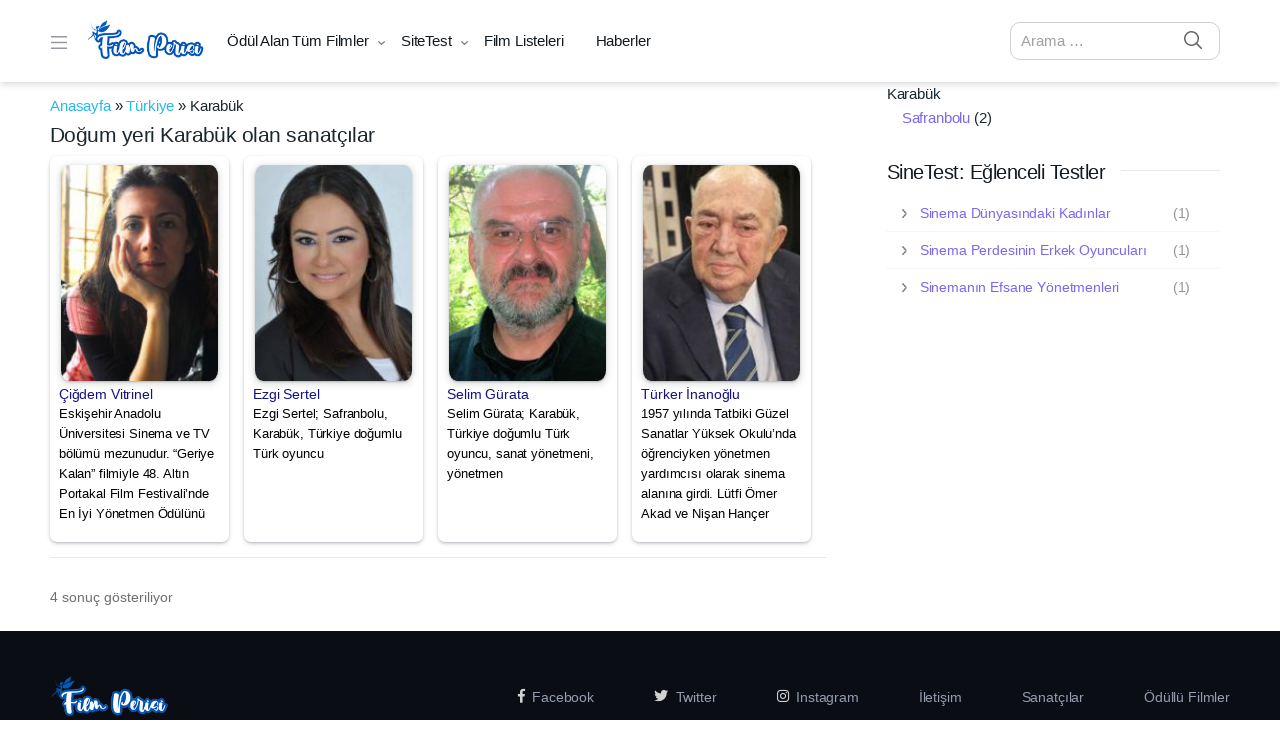

--- FILE ---
content_type: text/html; charset=UTF-8
request_url: https://filmperisi.com/dogum-yeri/karabuk-726863/
body_size: 25449
content:
<!doctype html><html lang="tr"><head><script data-no-optimize="1">var litespeed_docref=sessionStorage.getItem("litespeed_docref");litespeed_docref&&(Object.defineProperty(document,"referrer",{get:function(){return litespeed_docref}}),sessionStorage.removeItem("litespeed_docref"));</script> <meta charset="UTF-8"><meta name="viewport" content="width=device-width, initial-scale=1, maximum-scale=1.0, user-scalable=no"><link rel="profile" href="https://gmpg.org/xfn/11"><link rel="pingback" href="https://filmperisi.com/xmlrpc.php"><meta name='robots' content='index, follow, max-image-preview:large, max-snippet:-1, max-video-preview:-1' /><title>Doğum yeri Karabük olan kişiler &#8902; Film Perisi</title><meta name="description" content="Karabük doğumlu kişilerin biyografisi, haberleri ve fotoğrafları için takipte kalın." /><link rel="canonical" href="https://filmperisi.com/dogum-yeri/karabuk-726863/" /> <script type="application/ld+json" class="yoast-schema-graph">{"@context":"https://schema.org","@graph":[{"@type":"CollectionPage","@id":"https://filmperisi.com/dogum-yeri/karabuk-726863/","url":"https://filmperisi.com/dogum-yeri/karabuk-726863/","name":"Doğum yeri Karabük olan kişiler &#8902; Film Perisi","isPartOf":{"@id":"https://filmperisi.com/#website"},"primaryImageOfPage":{"@id":"https://filmperisi.com/dogum-yeri/karabuk-726863/#primaryimage"},"image":{"@id":"https://filmperisi.com/dogum-yeri/karabuk-726863/#primaryimage"},"thumbnailUrl":"https://filmperisi.com/yuklemeler/2021/02/15880414.jpg","description":"Karabük doğumlu kişilerin biyografisi, haberleri ve fotoğrafları için takipte kalın.","breadcrumb":{"@id":"https://filmperisi.com/dogum-yeri/karabuk-726863/#breadcrumb"},"inLanguage":"tr"},{"@type":"ImageObject","inLanguage":"tr","@id":"https://filmperisi.com/dogum-yeri/karabuk-726863/#primaryimage","url":"https://filmperisi.com/yuklemeler/2021/02/15880414.jpg","contentUrl":"https://filmperisi.com/yuklemeler/2021/02/15880414.jpg","width":300,"height":400,"caption":"Çiğdem Vitrinel"},{"@type":"BreadcrumbList","@id":"https://filmperisi.com/dogum-yeri/karabuk-726863/#breadcrumb","itemListElement":[{"@type":"ListItem","position":1,"name":"Anasayfa","item":"https://filmperisi.com/"},{"@type":"ListItem","position":2,"name":"Türkiye","item":"https://filmperisi.com/dogum-yeri/turkiye-83626/"},{"@type":"ListItem","position":3,"name":"Karabük"}]},{"@type":"WebSite","@id":"https://filmperisi.com/#website","url":"https://filmperisi.com/","name":"Film Perisi","description":"Film ve Dizi Öneri Sitesi","publisher":{"@id":"https://filmperisi.com/#/schema/person/f66d4dfc45fc56c1ba8524cf49a7766c"},"potentialAction":[{"@type":"SearchAction","target":{"@type":"EntryPoint","urlTemplate":"https://filmperisi.com/?s={search_term_string}"},"query-input":{"@type":"PropertyValueSpecification","valueRequired":true,"valueName":"search_term_string"}}],"inLanguage":"tr"},{"@type":["Person","Organization"],"@id":"https://filmperisi.com/#/schema/person/f66d4dfc45fc56c1ba8524cf49a7766c","name":"filmperisi","image":{"@type":"ImageObject","inLanguage":"tr","@id":"https://filmperisi.com/#/schema/person/image/","url":"https://filmperisi.com/yuklemeler/2021/08/favicon.png","contentUrl":"https://filmperisi.com/yuklemeler/2021/08/favicon.png","width":256,"height":256,"caption":"filmperisi"},"logo":{"@id":"https://filmperisi.com/#/schema/person/image/"},"sameAs":["https://filmperisi.com"]}]}</script> <link rel="alternate" type="application/rss+xml" title="Film Perisi &raquo; akışı" href="https://filmperisi.com/feed/" /><link rel="alternate" type="application/rss+xml" title="Film Perisi &raquo; yorum akışı" href="https://filmperisi.com/comments/feed/" /><link rel="alternate" type="application/rss+xml" title="Film Perisi &raquo; Karabük Doğum Yeri akışı" href="https://filmperisi.com/dogum-yeri/karabuk-726863/feed/" /><style id='wp-img-auto-sizes-contain-inline-css' type='text/css'>img:is([sizes=auto i],[sizes^="auto," i]){contain-intrinsic-size:3000px 1500px}
/*# sourceURL=wp-img-auto-sizes-contain-inline-css */</style><link rel='stylesheet' href='https://filmperisi.com/uygulamalar/litespeed-cache/assets/css/litespeed-dummy.css' type='text/css' media='all' /><link data-asynced="1" as="style" onload="this.onload=null;this.rel='stylesheet'"  rel='preload' href='https://filmperisi.com/inc/css/dist/block-library/style.min.css' type='text/css' media='all' /><style id='wp-block-paragraph-inline-css' type='text/css'>.is-small-text{font-size:.875em}.is-regular-text{font-size:1em}.is-large-text{font-size:2.25em}.is-larger-text{font-size:3em}.has-drop-cap:not(:focus):first-letter{float:left;font-size:8.4em;font-style:normal;font-weight:100;line-height:.68;margin:.05em .1em 0 0;text-transform:uppercase}body.rtl .has-drop-cap:not(:focus):first-letter{float:none;margin-left:.1em}p.has-drop-cap.has-background{overflow:hidden}:root :where(p.has-background){padding:1.25em 2.375em}:where(p.has-text-color:not(.has-link-color)) a{color:inherit}p.has-text-align-left[style*="writing-mode:vertical-lr"],p.has-text-align-right[style*="writing-mode:vertical-rl"]{rotate:180deg}
/*# sourceURL=https://filmperisi.com/inc/blocks/paragraph/style.min.css */</style><style id='global-styles-inline-css' type='text/css'>:root{--wp--preset--aspect-ratio--square: 1;--wp--preset--aspect-ratio--4-3: 4/3;--wp--preset--aspect-ratio--3-4: 3/4;--wp--preset--aspect-ratio--3-2: 3/2;--wp--preset--aspect-ratio--2-3: 2/3;--wp--preset--aspect-ratio--16-9: 16/9;--wp--preset--aspect-ratio--9-16: 9/16;--wp--preset--color--black: #000000;--wp--preset--color--cyan-bluish-gray: #abb8c3;--wp--preset--color--white: #ffffff;--wp--preset--color--pale-pink: #f78da7;--wp--preset--color--vivid-red: #cf2e2e;--wp--preset--color--luminous-vivid-orange: #ff6900;--wp--preset--color--luminous-vivid-amber: #fcb900;--wp--preset--color--light-green-cyan: #7bdcb5;--wp--preset--color--vivid-green-cyan: #00d084;--wp--preset--color--pale-cyan-blue: #8ed1fc;--wp--preset--color--vivid-cyan-blue: #0693e3;--wp--preset--color--vivid-purple: #9b51e0;--wp--preset--gradient--vivid-cyan-blue-to-vivid-purple: linear-gradient(135deg,rgb(6,147,227) 0%,rgb(155,81,224) 100%);--wp--preset--gradient--light-green-cyan-to-vivid-green-cyan: linear-gradient(135deg,rgb(122,220,180) 0%,rgb(0,208,130) 100%);--wp--preset--gradient--luminous-vivid-amber-to-luminous-vivid-orange: linear-gradient(135deg,rgb(252,185,0) 0%,rgb(255,105,0) 100%);--wp--preset--gradient--luminous-vivid-orange-to-vivid-red: linear-gradient(135deg,rgb(255,105,0) 0%,rgb(207,46,46) 100%);--wp--preset--gradient--very-light-gray-to-cyan-bluish-gray: linear-gradient(135deg,rgb(238,238,238) 0%,rgb(169,184,195) 100%);--wp--preset--gradient--cool-to-warm-spectrum: linear-gradient(135deg,rgb(74,234,220) 0%,rgb(151,120,209) 20%,rgb(207,42,186) 40%,rgb(238,44,130) 60%,rgb(251,105,98) 80%,rgb(254,248,76) 100%);--wp--preset--gradient--blush-light-purple: linear-gradient(135deg,rgb(255,206,236) 0%,rgb(152,150,240) 100%);--wp--preset--gradient--blush-bordeaux: linear-gradient(135deg,rgb(254,205,165) 0%,rgb(254,45,45) 50%,rgb(107,0,62) 100%);--wp--preset--gradient--luminous-dusk: linear-gradient(135deg,rgb(255,203,112) 0%,rgb(199,81,192) 50%,rgb(65,88,208) 100%);--wp--preset--gradient--pale-ocean: linear-gradient(135deg,rgb(255,245,203) 0%,rgb(182,227,212) 50%,rgb(51,167,181) 100%);--wp--preset--gradient--electric-grass: linear-gradient(135deg,rgb(202,248,128) 0%,rgb(113,206,126) 100%);--wp--preset--gradient--midnight: linear-gradient(135deg,rgb(2,3,129) 0%,rgb(40,116,252) 100%);--wp--preset--font-size--small: 13px;--wp--preset--font-size--medium: 20px;--wp--preset--font-size--large: 36px;--wp--preset--font-size--x-large: 42px;--wp--preset--spacing--20: 0.44rem;--wp--preset--spacing--30: 0.67rem;--wp--preset--spacing--40: 1rem;--wp--preset--spacing--50: 1.5rem;--wp--preset--spacing--60: 2.25rem;--wp--preset--spacing--70: 3.38rem;--wp--preset--spacing--80: 5.06rem;--wp--preset--shadow--natural: 6px 6px 9px rgba(0, 0, 0, 0.2);--wp--preset--shadow--deep: 12px 12px 50px rgba(0, 0, 0, 0.4);--wp--preset--shadow--sharp: 6px 6px 0px rgba(0, 0, 0, 0.2);--wp--preset--shadow--outlined: 6px 6px 0px -3px rgb(255, 255, 255), 6px 6px rgb(0, 0, 0);--wp--preset--shadow--crisp: 6px 6px 0px rgb(0, 0, 0);}:where(.is-layout-flex){gap: 0.5em;}:where(.is-layout-grid){gap: 0.5em;}body .is-layout-flex{display: flex;}.is-layout-flex{flex-wrap: wrap;align-items: center;}.is-layout-flex > :is(*, div){margin: 0;}body .is-layout-grid{display: grid;}.is-layout-grid > :is(*, div){margin: 0;}:where(.wp-block-columns.is-layout-flex){gap: 2em;}:where(.wp-block-columns.is-layout-grid){gap: 2em;}:where(.wp-block-post-template.is-layout-flex){gap: 1.25em;}:where(.wp-block-post-template.is-layout-grid){gap: 1.25em;}.has-black-color{color: var(--wp--preset--color--black) !important;}.has-cyan-bluish-gray-color{color: var(--wp--preset--color--cyan-bluish-gray) !important;}.has-white-color{color: var(--wp--preset--color--white) !important;}.has-pale-pink-color{color: var(--wp--preset--color--pale-pink) !important;}.has-vivid-red-color{color: var(--wp--preset--color--vivid-red) !important;}.has-luminous-vivid-orange-color{color: var(--wp--preset--color--luminous-vivid-orange) !important;}.has-luminous-vivid-amber-color{color: var(--wp--preset--color--luminous-vivid-amber) !important;}.has-light-green-cyan-color{color: var(--wp--preset--color--light-green-cyan) !important;}.has-vivid-green-cyan-color{color: var(--wp--preset--color--vivid-green-cyan) !important;}.has-pale-cyan-blue-color{color: var(--wp--preset--color--pale-cyan-blue) !important;}.has-vivid-cyan-blue-color{color: var(--wp--preset--color--vivid-cyan-blue) !important;}.has-vivid-purple-color{color: var(--wp--preset--color--vivid-purple) !important;}.has-black-background-color{background-color: var(--wp--preset--color--black) !important;}.has-cyan-bluish-gray-background-color{background-color: var(--wp--preset--color--cyan-bluish-gray) !important;}.has-white-background-color{background-color: var(--wp--preset--color--white) !important;}.has-pale-pink-background-color{background-color: var(--wp--preset--color--pale-pink) !important;}.has-vivid-red-background-color{background-color: var(--wp--preset--color--vivid-red) !important;}.has-luminous-vivid-orange-background-color{background-color: var(--wp--preset--color--luminous-vivid-orange) !important;}.has-luminous-vivid-amber-background-color{background-color: var(--wp--preset--color--luminous-vivid-amber) !important;}.has-light-green-cyan-background-color{background-color: var(--wp--preset--color--light-green-cyan) !important;}.has-vivid-green-cyan-background-color{background-color: var(--wp--preset--color--vivid-green-cyan) !important;}.has-pale-cyan-blue-background-color{background-color: var(--wp--preset--color--pale-cyan-blue) !important;}.has-vivid-cyan-blue-background-color{background-color: var(--wp--preset--color--vivid-cyan-blue) !important;}.has-vivid-purple-background-color{background-color: var(--wp--preset--color--vivid-purple) !important;}.has-black-border-color{border-color: var(--wp--preset--color--black) !important;}.has-cyan-bluish-gray-border-color{border-color: var(--wp--preset--color--cyan-bluish-gray) !important;}.has-white-border-color{border-color: var(--wp--preset--color--white) !important;}.has-pale-pink-border-color{border-color: var(--wp--preset--color--pale-pink) !important;}.has-vivid-red-border-color{border-color: var(--wp--preset--color--vivid-red) !important;}.has-luminous-vivid-orange-border-color{border-color: var(--wp--preset--color--luminous-vivid-orange) !important;}.has-luminous-vivid-amber-border-color{border-color: var(--wp--preset--color--luminous-vivid-amber) !important;}.has-light-green-cyan-border-color{border-color: var(--wp--preset--color--light-green-cyan) !important;}.has-vivid-green-cyan-border-color{border-color: var(--wp--preset--color--vivid-green-cyan) !important;}.has-pale-cyan-blue-border-color{border-color: var(--wp--preset--color--pale-cyan-blue) !important;}.has-vivid-cyan-blue-border-color{border-color: var(--wp--preset--color--vivid-cyan-blue) !important;}.has-vivid-purple-border-color{border-color: var(--wp--preset--color--vivid-purple) !important;}.has-vivid-cyan-blue-to-vivid-purple-gradient-background{background: var(--wp--preset--gradient--vivid-cyan-blue-to-vivid-purple) !important;}.has-light-green-cyan-to-vivid-green-cyan-gradient-background{background: var(--wp--preset--gradient--light-green-cyan-to-vivid-green-cyan) !important;}.has-luminous-vivid-amber-to-luminous-vivid-orange-gradient-background{background: var(--wp--preset--gradient--luminous-vivid-amber-to-luminous-vivid-orange) !important;}.has-luminous-vivid-orange-to-vivid-red-gradient-background{background: var(--wp--preset--gradient--luminous-vivid-orange-to-vivid-red) !important;}.has-very-light-gray-to-cyan-bluish-gray-gradient-background{background: var(--wp--preset--gradient--very-light-gray-to-cyan-bluish-gray) !important;}.has-cool-to-warm-spectrum-gradient-background{background: var(--wp--preset--gradient--cool-to-warm-spectrum) !important;}.has-blush-light-purple-gradient-background{background: var(--wp--preset--gradient--blush-light-purple) !important;}.has-blush-bordeaux-gradient-background{background: var(--wp--preset--gradient--blush-bordeaux) !important;}.has-luminous-dusk-gradient-background{background: var(--wp--preset--gradient--luminous-dusk) !important;}.has-pale-ocean-gradient-background{background: var(--wp--preset--gradient--pale-ocean) !important;}.has-electric-grass-gradient-background{background: var(--wp--preset--gradient--electric-grass) !important;}.has-midnight-gradient-background{background: var(--wp--preset--gradient--midnight) !important;}.has-small-font-size{font-size: var(--wp--preset--font-size--small) !important;}.has-medium-font-size{font-size: var(--wp--preset--font-size--medium) !important;}.has-large-font-size{font-size: var(--wp--preset--font-size--large) !important;}.has-x-large-font-size{font-size: var(--wp--preset--font-size--x-large) !important;}
/*# sourceURL=global-styles-inline-css */</style><style id='classic-theme-styles-inline-css' type='text/css'>/*! This file is auto-generated */
.wp-block-button__link{color:#fff;background-color:#32373c;border-radius:9999px;box-shadow:none;text-decoration:none;padding:calc(.667em + 2px) calc(1.333em + 2px);font-size:1.125em}.wp-block-file__button{background:#32373c;color:#fff;text-decoration:none}
/*# sourceURL=/wp-includes/css/classic-themes.min.css */</style><link data-asynced="1" as="style" onload="this.onload=null;this.rel='stylesheet'"  rel='preload' href='https://filmperisi.com/tema/assets/css/gutenberg-blocks.min.css' type='text/css' media='all' /><link data-asynced="1" as="style" onload="this.onload=null;this.rel='stylesheet'"  rel='preload' href='https://filmperisi.com/uygulamalar/fip_video/assets/css/photoswipe/photoswipe.css' type='text/css' media='all' /><link data-asynced="1" as="style" onload="this.onload=null;this.rel='stylesheet'"  rel='preload' href='https://filmperisi.com/uygulamalar/fip_video/assets/css/photoswipe/default-skin/default-skin.css' type='text/css' media='all' /><link data-asynced="1" as="style" onload="this.onload=null;this.rel='stylesheet'"  rel='preload' href='https://cdn.plyr.io/3.6.2/plyr.css' type='text/css' media='all' /><link data-asynced="1" as="style" onload="this.onload=null;this.rel='stylesheet'"  rel='preload' href='https://cdn.jsdelivr.net/gh/luxonauta/luxa@1.0/dist/compressed/luxa.css' type='text/css' media='all' /><link data-asynced="1" as="style" onload="this.onload=null;this.rel='stylesheet'"  rel='preload' href='https://filmperisi.com/tema/stil.css' type='text/css' media='all' /><link data-asynced="1" as="style" onload="this.onload=null;this.rel='stylesheet'"  rel='preload' href='https://filmperisi.com/tema/assets/css/fontawesome.css' type='text/css' media='all' /><link data-asynced="1" as="style" onload="this.onload=null;this.rel='stylesheet'"  rel='preload' href='https://filmperisi.com/tema/assets/css/jquery.fancybox.css' type='text/css' media='all' /><link data-asynced="1" as="style" onload="this.onload=null;this.rel='stylesheet'"  rel='preload' href='https://filmperisi.com/tema/assets/css/theme.css' type='text/css' media='all' /><link data-asynced="1" as="style" onload="this.onload=null;this.rel='stylesheet'"  rel='preload' href='https://filmperisi.com/tema/assets/css/animate.min.css' type='text/css' media='all' /><link data-asynced="1" as="style" onload="this.onload=null;this.rel='stylesheet'"  rel='preload' href='https://filmperisi.com/tema/assets/css/masvideos.css' type='text/css' media='all' /><link data-asynced="1" as="style" onload="this.onload=null;this.rel='stylesheet'"  rel='preload' href='https://filmperisi.com/tema/assets/css/colors/blue.css' type='text/css' media='all' /><link data-asynced="1" as="style" onload="this.onload=null;this.rel='stylesheet'"  rel='preload' href='https://filmperisi.com/alt-tema/alt-tema.css' type='text/css' media='all' /> <script type="litespeed/javascript" data-src="https://filmperisi.com/inc/js/jquery/jquery.min.js" id="jquery-core-js"></script> <script type="litespeed/javascript" data-src="https://filmperisi.com/inc/js/jquery/jquery-migrate.min.js" id="jquery-migrate-js"></script> <script type="litespeed/javascript" data-src="https://cdn.plyr.io/3.6.2/plyr.js" id="fip-plyr-js"></script> <script type="litespeed/javascript" data-src="https://filmperisi.com/alt-tema/assets/js/fip_scripts.js" id="fip-script-js"></script> <script type="litespeed/javascript" data-src="https://www.googletagmanager.com/gtag/js?id=G-8MJQ73Z4NK" id="google_gtagjs-js"></script> <script id="google_gtagjs-js-after" type="litespeed/javascript">window.dataLayer=window.dataLayer||[];function gtag(){dataLayer.push(arguments)}
gtag("set","linker",{"domains":["filmperisi.com"]});gtag("js",new Date());gtag("set","developer_id.dZTNiMT",!0);gtag("config","G-8MJQ73Z4NK")</script> <link rel="https://api.w.org/" href="https://filmperisi.com/wp-json/" /><link rel="alternate" title="JSON" type="application/json" href="https://filmperisi.com/wp-json/wp/v2/person_birth_place/1836" /><meta name="google-adsense-platform-account" content="ca-host-pub-2644536267352236"><meta name="google-adsense-platform-domain" content="sitekit.withgoogle.com"> <script type="litespeed/javascript">(function(w,d,s,l,i){w[l]=w[l]||[];w[l].push({'gtm.start':new Date().getTime(),event:'gtm.js'});var f=d.getElementsByTagName(s)[0],j=d.createElement(s),dl=l!='dataLayer'?'&l='+l:'';j.async=!0;j.src='https://www.googletagmanager.com/gtm.js?id='+i+dl;f.parentNode.insertBefore(j,f)})(window,document,'script','dataLayer','GTM-5FT84CQ')</script> <script type="litespeed/javascript" data-src="https://pagead2.googlesyndication.com/pagead/js/adsbygoogle.js?client=ca-pub-3454397872696512&amp;host=ca-host-pub-2644536267352236" crossorigin="anonymous"></script> <script type="litespeed/javascript" data-src="https://fundingchoicesmessages.google.com/i/pub-3454397872696512?ers=1"></script><script type="litespeed/javascript">(function(){function signalGooglefcPresent(){if(!window.frames.googlefcPresent){if(document.body){const iframe=document.createElement('iframe');iframe.style='width: 0; height: 0; border: none; z-index: -1000; left: -1000px; top: -1000px;';iframe.style.display='none';iframe.name='googlefcPresent';document.body.appendChild(iframe)}else{setTimeout(signalGooglefcPresent,0)}}}signalGooglefcPresent()})()</script> <script type="litespeed/javascript">(function(){'use strict';function aa(a){var b=0;return function(){return b<a.length?{done:!1,value:a[b++]}:{done:!0}}}var ba=typeof Object.defineProperties=="function"?Object.defineProperty:function(a,b,c){if(a==Array.prototype||a==Object.prototype)return a;a[b]=c.value;return a};function ca(a){a=["object"==typeof globalThis&&globalThis,a,"object"==typeof window&&window,"object"==typeof self&&self,"object"==typeof global&&global];for(var b=0;b<a.length;++b){var c=a[b];if(c&&c.Math==Math)return c}throw Error("Cannot find global object");}var da=ca(this);function l(a,b){if(b)a:{var c=da;a=a.split(".");for(var d=0;d<a.length-1;d++){var e=a[d];if(!(e in c))break a;c=c[e]}a=a[a.length-1];d=c[a];b=b(d);b!=d&&b!=null&&ba(c,a,{configurable:!0,writable:!0,value:b})}}
function ea(a){return a.raw=a}function n(a){var b=typeof Symbol!="undefined"&&Symbol.iterator&&a[Symbol.iterator];if(b)return b.call(a);if(typeof a.length=="number")return{next:aa(a)};throw Error(String(a)+" is not an iterable or ArrayLike")}function fa(a){for(var b,c=[];!(b=a.next()).done;)c.push(b.value);return c}var ha=typeof Object.create=="function"?Object.create:function(a){function b(){}b.prototype=a;return new b},p;if(typeof Object.setPrototypeOf=="function")p=Object.setPrototypeOf;else{var q;a:{var ja={a:!0},ka={};try{ka.__proto__=ja;q=ka.a;break a}catch(a){}q=!1}p=q?function(a,b){a.__proto__=b;if(a.__proto__!==b)throw new TypeError(a+" is not extensible");return a}:null}var la=p;function t(a,b){a.prototype=ha(b.prototype);a.prototype.constructor=a;if(la)la(a,b);else for(var c in b)if(c!="prototype")if(Object.defineProperties){var d=Object.getOwnPropertyDescriptor(b,c);d&&Object.defineProperty(a,c,d)}else a[c]=b[c];a.A=b.prototype}function ma(){for(var a=Number(this),b=[],c=a;c<arguments.length;c++)b[c-a]=arguments[c];return b}l("Object.is",function(a){return a?a:function(b,c){return b===c?b!==0||1/b===1/c:b!==b&&c!==c}});l("Array.prototype.includes",function(a){return a?a:function(b,c){var d=this;d instanceof String&&(d=String(d));var e=d.length;c=c||0;for(c<0&&(c=Math.max(c+e,0));c<e;c++){var f=d[c];if(f===b||Object.is(f,b))return!0}return!1}});l("String.prototype.includes",function(a){return a?a:function(b,c){if(this==null)throw new TypeError("The 'this' value for String.prototype.includes must not be null or undefined");if(b instanceof RegExp)throw new TypeError("First argument to String.prototype.includes must not be a regular expression");return this.indexOf(b,c||0)!==-1}});l("Number.MAX_SAFE_INTEGER",function(){return 9007199254740991});l("Number.isFinite",function(a){return a?a:function(b){return typeof b!=="number"?!1:!isNaN(b)&&b!==Infinity&&b!==-Infinity}});l("Number.isInteger",function(a){return a?a:function(b){return Number.isFinite(b)?b===Math.floor(b):!1}});l("Number.isSafeInteger",function(a){return a?a:function(b){return Number.isInteger(b)&&Math.abs(b)<=Number.MAX_SAFE_INTEGER}});l("Math.trunc",function(a){return a?a:function(b){b=Number(b);if(isNaN(b)||b===Infinity||b===-Infinity||b===0)return b;var c=Math.floor(Math.abs(b));return b<0?-c:c}});var u=this||self;function v(a,b){a:{var c=["CLOSURE_FLAGS"];for(var d=u,e=0;e<c.length;e++)if(d=d[c[e]],d==null){c=null;break a}c=d}a=c&&c[a];return a!=null?a:b}function w(a){return a};function na(a){u.setTimeout(function(){throw a},0)};var oa=v(610401301,!1),pa=v(188588736,!0),qa=v(645172343,v(1,!0));var x,ra=u.navigator;x=ra?ra.userAgentData||null:null;function z(a){return oa?x?x.brands.some(function(b){return(b=b.brand)&&b.indexOf(a)!=-1}):!1:!1}function A(a){var b;a:{if(b=u.navigator)if(b=b.userAgent)break a;b=""}return b.indexOf(a)!=-1};function B(){return oa?!!x&&x.brands.length>0:!1}function C(){return B()?z("Chromium"):(A("Chrome")||A("CriOS"))&&!(B()?0:A("Edge"))||A("Silk")};var sa=B()?!1:A("Trident")||A("MSIE");!A("Android")||C();C();A("Safari")&&(C()||(B()?0:A("Coast"))||(B()?0:A("Opera"))||(B()?0:A("Edge"))||(B()?z("Microsoft Edge"):A("Edg/"))||B()&&z("Opera"));var ta={},D=null;var ua=typeof Uint8Array!=="undefined",va=!sa&&typeof btoa==="function";var wa;function E(){return typeof BigInt==="function"};var F=typeof Symbol==="function"&&typeof Symbol()==="symbol";function xa(a){return typeof Symbol==="function"&&typeof Symbol()==="symbol"?Symbol():a}var G=xa(),ya=xa("2ex");var za=F?function(a,b){a[G]|=b}:function(a,b){a.g!==void 0?a.g|=b:Object.defineProperties(a,{g:{value:b,configurable:!0,writable:!0,enumerable:!1}})},H=F?function(a){return a[G]|0}:function(a){return a.g|0},I=F?function(a){return a[G]}:function(a){return a.g},J=F?function(a,b){a[G]=b}:function(a,b){a.g!==void 0?a.g=b:Object.defineProperties(a,{g:{value:b,configurable:!0,writable:!0,enumerable:!1}})};function Aa(a,b){J(b,(a|0)&-14591)}function Ba(a,b){J(b,(a|34)&-14557)};var K={},Ca={};function Da(a){return!(!a||typeof a!=="object"||a.g!==Ca)}function Ea(a){return a!==null&&typeof a==="object"&&!Array.isArray(a)&&a.constructor===Object}function L(a,b,c){if(!Array.isArray(a)||a.length)return!1;var d=H(a);if(d&1)return!0;if(!(b&&(Array.isArray(b)?b.includes(c):b.has(c))))return!1;J(a,d|1);return!0};var M=0,N=0;function Fa(a){var b=a>>>0;M=b;N=(a-b)/4294967296>>>0}function Ga(a){if(a<0){Fa(-a);var b=n(Ha(M,N));a=b.next().value;b=b.next().value;M=a>>>0;N=b>>>0}else Fa(a)}function Ia(a,b){b>>>=0;a>>>=0;if(b<=2097151)var c=""+(4294967296*b+a);else E()?c=""+(BigInt(b)<<BigInt(32)|BigInt(a)):(c=(a>>>24|b<<8)&16777215,b=b>>16&65535,a=(a&16777215)+c*6777216+b*6710656,c+=b*8147497,b*=2,a>=1E7&&(c+=a/1E7>>>0,a%=1E7),c>=1E7&&(b+=c/1E7>>>0,c%=1E7),c=b+Ja(c)+Ja(a));return c}
function Ja(a){a=String(a);return"0000000".slice(a.length)+a}function Ha(a,b){b=~b;a?a=~a+1:b+=1;return[a,b]};var Ka=/^-?([1-9][0-9]*|0)(\.[0-9]+)?$/;var O;function La(a,b){O=b;a=new a(b);O=void 0;return a}
function P(a,b,c){a==null&&(a=O);O=void 0;if(a==null){var d=96;c?(a=[c],d|=512):a=[];b&&(d=d&-16760833|(b&1023)<<14)}else{if(!Array.isArray(a))throw Error("narr");d=H(a);if(d&2048)throw Error("farr");if(d&64)return a;d|=64;if(c&&(d|=512,c!==a[0]))throw Error("mid");a:{c=a;var e=c.length;if(e){var f=e-1;if(Ea(c[f])){d|=256;b=f-(+!!(d&512)-1);if(b>=1024)throw Error("pvtlmt");d=d&-16760833|(b&1023)<<14;break a}}if(b){b=Math.max(b,e-(+!!(d&512)-1));if(b>1024)throw Error("spvt");d=d&-16760833|(b&1023)<<14}}}J(a,d);return a};function Ma(a){switch(typeof a){case "number":return isFinite(a)?a:String(a);case "boolean":return a?1:0;case "object":if(a)if(Array.isArray(a)){if(L(a,void 0,0))return}else if(ua&&a!=null&&a instanceof Uint8Array){if(va){for(var b="",c=0,d=a.length-10240;c<d;)b+=String.fromCharCode.apply(null,a.subarray(c,c+=10240));b+=String.fromCharCode.apply(null,c?a.subarray(c):a);a=btoa(b)}else{b===void 0&&(b=0);if(!D){D={};c="ABCDEFGHIJKLMNOPQRSTUVWXYZabcdefghijklmnopqrstuvwxyz0123456789".split("");d=["+/=","+/","-_=","-_.","-_"];for(var e=0;e<5;e++){var f=c.concat(d[e].split(""));ta[e]=f;for(var g=0;g<f.length;g++){var h=f[g];D[h]===void 0&&(D[h]=g)}}}b=ta[b];c=Array(Math.floor(a.length/3));d=b[64]||"";for(e=f=0;f<a.length-2;f+=3){var k=a[f],m=a[f+1];h=a[f+2];g=b[k>>2];k=b[(k&3)<<4|m>>4];m=b[(m&15)<<2|h>>6];h=b[h&63];c[e++]=g+k+m+h}g=0;h=d;switch(a.length-f){case 2:g=a[f+1],h=b[(g&15)<<2]||d;case 1:a=a[f],c[e]=b[a>>2]+b[(a&3)<<4|g>>4]+h+d}a=c.join("")}return a}}return a};function Na(a,b,c){a=Array.prototype.slice.call(a);var d=a.length,e=b&256?a[d-1]:void 0;d+=e?-1:0;for(b=b&512?1:0;b<d;b++)a[b]=c(a[b]);if(e){b=a[b]={};for(var f in e)Object.prototype.hasOwnProperty.call(e,f)&&(b[f]=c(e[f]))}return a}function Oa(a,b,c,d,e){if(a!=null){if(Array.isArray(a))a=L(a,void 0,0)?void 0:e&&H(a)&2?a:Pa(a,b,c,d!==void 0,e);else if(Ea(a)){var f={},g;for(g in a)Object.prototype.hasOwnProperty.call(a,g)&&(f[g]=Oa(a[g],b,c,d,e));a=f}else a=b(a,d);return a}}
function Pa(a,b,c,d,e){var f=d||c?H(a):0;d=d?!!(f&32):void 0;a=Array.prototype.slice.call(a);for(var g=0;g<a.length;g++)a[g]=Oa(a[g],b,c,d,e);c&&c(f,a);return a}function Qa(a){return a.s===K?a.toJSON():Ma(a)};function Ra(a,b,c){c=c===void 0?Ba:c;if(a!=null){if(ua&&a instanceof Uint8Array)return b?a:new Uint8Array(a);if(Array.isArray(a)){var d=H(a);if(d&2)return a;b&&(b=d===0||!!(d&32)&&!(d&64||!(d&16)));return b?(J(a,(d|34)&-12293),a):Pa(a,Ra,d&4?Ba:c,!0,!0)}a.s===K&&(c=a.h,d=I(c),a=d&2?a:La(a.constructor,Sa(c,d,!0)));return a}}function Sa(a,b,c){var d=c||b&2?Ba:Aa,e=!!(b&32);a=Na(a,b,function(f){return Ra(f,e,d)});za(a,32|(c?2:0));return a};function Ta(a,b){a=a.h;return Ua(a,I(a),b)}function Va(a,b,c,d){b=d+(+!!(b&512)-1);if(!(b<0||b>=a.length||b>=c))return a[b]}
function Ua(a,b,c,d){if(c===-1)return null;var e=b>>14&1023||536870912;if(c>=e){if(b&256)return a[a.length-1][c]}else{var f=a.length;if(d&&b&256&&(d=a[f-1][c],d!=null)){if(Va(a,b,e,c)&&ya!=null){var g;a=(g=wa)!=null?g:wa={};g=a[ya]||0;g>=4||(a[ya]=g+1,g=Error(),g.__closure__error__context__984382||(g.__closure__error__context__984382={}),g.__closure__error__context__984382.severity="incident",na(g))}return d}return Va(a,b,e,c)}}
function Wa(a,b,c,d,e){var f=b>>14&1023||536870912;if(c>=f||e&&!qa){var g=b;if(b&256)e=a[a.length-1];else{if(d==null)return;e=a[f+(+!!(b&512)-1)]={};g|=256}e[c]=d;c<f&&(a[c+(+!!(b&512)-1)]=void 0);g!==b&&J(a,g)}else a[c+(+!!(b&512)-1)]=d,b&256&&(a=a[a.length-1],c in a&&delete a[c])}
function Xa(a,b){var c=Ya;var d=d===void 0?!1:d;var e=a.h;var f=I(e),g=Ua(e,f,b,d);if(g!=null&&typeof g==="object"&&g.s===K)c=g;else if(Array.isArray(g)){var h=H(g),k=h;k===0&&(k|=f&32);k|=f&2;k!==h&&J(g,k);c=new c(g)}else c=void 0;c!==g&&c!=null&&Wa(e,f,b,c,d);e=c;if(e==null)return e;a=a.h;f=I(a);f&2||(g=e,c=g.h,h=I(c),g=h&2?La(g.constructor,Sa(c,h,!1)):g,g!==e&&(e=g,Wa(a,f,b,e,d)));return e}function Za(a,b){a=Ta(a,b);return a==null||typeof a==="string"?a:void 0}
function $a(a,b){var c=c===void 0?0:c;a=Ta(a,b);if(a!=null)if(b=typeof a,b==="number"?Number.isFinite(a):b!=="string"?0:Ka.test(a))if(typeof a==="number"){if(a=Math.trunc(a),!Number.isSafeInteger(a)){Ga(a);b=M;var d=N;if(a=d&2147483648)b=~b+1>>>0,d=~d>>>0,b==0&&(d=d+1>>>0);b=d*4294967296+(b>>>0);a=a?-b:b}}else if(b=Math.trunc(Number(a)),Number.isSafeInteger(b))a=String(b);else{if(b=a.indexOf("."),b!==-1&&(a=a.substring(0,b)),!(a[0]==="-"?a.length<20||a.length===20&&Number(a.substring(0,7))>-922337:a.length<19||a.length===19&&Number(a.substring(0,6))<922337)){if(a.length<16)Ga(Number(a));else if(E())a=BigInt(a),M=Number(a&BigInt(4294967295))>>>0,N=Number(a>>BigInt(32)&BigInt(4294967295));else{b=+(a[0]==="-");N=M=0;d=a.length;for(var e=b,f=(d-b)%6+b;f<=d;e=f,f+=6)e=Number(a.slice(e,f)),N*=1E6,M=M*1E6+e,M>=4294967296&&(N+=Math.trunc(M/4294967296),N>>>=0,M>>>=0);b&&(b=n(Ha(M,N)),a=b.next().value,b=b.next().value,M=a,N=b)}a=M;b=N;b&2147483648?E()?a=""+(BigInt(b|0)<<BigInt(32)|BigInt(a>>>0)):(b=n(Ha(a,b)),a=b.next().value,b=b.next().value,a="-"+Ia(a,b)):a=Ia(a,b)}}else a=void 0;return a!=null?a:c}function R(a,b){var c=c===void 0?"":c;a=Za(a,b);return a!=null?a:c};var S;function T(a,b,c){this.h=P(a,b,c)}T.prototype.toJSON=function(){return ab(this)};T.prototype.s=K;T.prototype.toString=function(){try{return S=!0,ab(this).toString()}finally{S=!1}};function ab(a){var b=S?a.h:Pa(a.h,Qa,void 0,void 0,!1);var c=!S;var d=pa?void 0:a.constructor.v;var e=I(c?a.h:b);if(a=b.length){var f=b[a-1],g=Ea(f);g?a--:f=void 0;e=+!!(e&512)-1;var h=b;if(g){b:{var k=f;var m={};g=!1;if(k)for(var r in k)if(Object.prototype.hasOwnProperty.call(k,r))if(isNaN(+r))m[r]=k[r];else{var y=k[r];Array.isArray(y)&&(L(y,d,+r)||Da(y)&&y.size===0)&&(y=null);y==null&&(g=!0);y!=null&&(m[r]=y)}if(g){for(var Q in m)break b;m=null}else m=k}k=m==null?f!=null:m!==f}for(var ia;a>0;a--){Q=a-1;r=h[Q];Q-=e;if(!(r==null||L(r,d,Q)||Da(r)&&r.size===0))break;ia=!0}if(h!==b||k||ia){if(!c)h=Array.prototype.slice.call(h,0,a);else if(ia||k||m)h.length=a;m&&h.push(m)}b=h}return b};function bb(a){return function(b){if(b==null||b=="")b=new a;else{b=JSON.parse(b);if(!Array.isArray(b))throw Error("dnarr");za(b,32);b=La(a,b)}return b}};function cb(a){this.h=P(a)}t(cb,T);var db=bb(cb);var U;function V(a){this.g=a}V.prototype.toString=function(){return this.g+""};var eb={};function fb(a){if(U===void 0){var b=null;var c=u.trustedTypes;if(c&&c.createPolicy){try{b=c.createPolicy("goog#html",{createHTML:w,createScript:w,createScriptURL:w})}catch(d){u.console&&u.console.error(d.message)}U=b}else U=b}a=(b=U)?b.createScriptURL(a):a;return new V(a,eb)};function gb(a){var b=ma.apply(1,arguments);if(b.length===0)return fb(a[0]);for(var c=a[0],d=0;d<b.length;d++)c+=encodeURIComponent(b[d])+a[d+1];return fb(c)};function hb(a,b){a.src=b instanceof V&&b.constructor===V?b.g:"type_error:TrustedResourceUrl";var c,d;(c=(b=(d=(c=(a.ownerDocument&&a.ownerDocument.defaultView||window).document).querySelector)==null?void 0:d.call(c,"script[nonce]"))?b.nonce||b.getAttribute("nonce")||"":"")&&a.setAttribute("nonce",c)};function ib(){return Math.floor(Math.random()*2147483648).toString(36)+Math.abs(Math.floor(Math.random()*2147483648)^Date.now()).toString(36)};function jb(a,b){b=String(b);a.contentType==="application/xhtml+xml"&&(b=b.toLowerCase());return a.createElement(b)}function kb(a){this.g=a||u.document||document};function lb(a){a=a===void 0?document:a;return a.createElement("script")};function mb(a,b,c,d,e,f){try{var g=a.g,h=lb(g);h.async=!0;hb(h,b);g.head.appendChild(h);h.addEventListener("load",function(){e();d&&g.head.removeChild(h)});h.addEventListener("error",function(){c>0?mb(a,b,c-1,d,e,f):(d&&g.head.removeChild(h),f())})}catch(k){f()}};var nb=u.atob("aHR0cHM6Ly93d3cuZ3N0YXRpYy5jb20vaW1hZ2VzL2ljb25zL21hdGVyaWFsL3N5c3RlbS8xeC93YXJuaW5nX2FtYmVyXzI0ZHAucG5n"),ob=u.atob("WW91IGFyZSBzZWVpbmcgdGhpcyBtZXNzYWdlIGJlY2F1c2UgYWQgb3Igc2NyaXB0IGJsb2NraW5nIHNvZnR3YXJlIGlzIGludGVyZmVyaW5nIHdpdGggdGhpcyBwYWdlLg=="),pb=u.atob("RGlzYWJsZSBhbnkgYWQgb3Igc2NyaXB0IGJsb2NraW5nIHNvZnR3YXJlLCB0aGVuIHJlbG9hZCB0aGlzIHBhZ2Uu");function qb(a,b,c){this.i=a;this.u=b;this.o=c;this.g=null;this.j=[];this.m=!1;this.l=new kb(this.i)}
function rb(a){if(a.i.body&&!a.m){var b=function(){sb(a);u.setTimeout(function(){tb(a,3)},50)};mb(a.l,a.u,2,!0,function(){u[a.o]||b()},b);a.m=!0}}
function sb(a){for(var b=W(1,5),c=0;c<b;c++){var d=X(a);a.i.body.appendChild(d);a.j.push(d)}b=X(a);b.style.bottom="0";b.style.left="0";b.style.position="fixed";b.style.width=W(100,110).toString()+"%";b.style.zIndex=W(2147483544,2147483644).toString();b.style.backgroundColor=ub(249,259,242,252,219,229);b.style.boxShadow="0 0 12px #888";b.style.color=ub(0,10,0,10,0,10);b.style.display="flex";b.style.justifyContent="center";b.style.fontFamily="Roboto, Arial";c=X(a);c.style.width=W(80,85).toString()+"%";c.style.maxWidth=W(750,775).toString()+"px";c.style.margin="24px";c.style.display="flex";c.style.alignItems="flex-start";c.style.justifyContent="center";d=jb(a.l.g,"IMG");d.className=ib();d.src=nb;d.alt="Warning icon";d.style.height="24px";d.style.width="24px";d.style.paddingRight="16px";var e=X(a),f=X(a);f.style.fontWeight="bold";f.textContent=ob;var g=X(a);g.textContent=pb;Y(a,e,f);Y(a,e,g);Y(a,c,d);Y(a,c,e);Y(a,b,c);a.g=b;a.i.body.appendChild(a.g);b=W(1,5);for(c=0;c<b;c++)d=X(a),a.i.body.appendChild(d),a.j.push(d)}function Y(a,b,c){for(var d=W(1,5),e=0;e<d;e++){var f=X(a);b.appendChild(f)}b.appendChild(c);c=W(1,5);for(d=0;d<c;d++)e=X(a),b.appendChild(e)}function W(a,b){return Math.floor(a+Math.random()*(b-a))}function ub(a,b,c,d,e,f){return"rgb("+W(Math.max(a,0),Math.min(b,255)).toString()+","+W(Math.max(c,0),Math.min(d,255)).toString()+","+W(Math.max(e,0),Math.min(f,255)).toString()+")"}function X(a){a=jb(a.l.g,"DIV");a.className=ib();return a}
function tb(a,b){b<=0||a.g!=null&&a.g.offsetHeight!==0&&a.g.offsetWidth!==0||(vb(a),sb(a),u.setTimeout(function(){tb(a,b-1)},50))}function vb(a){for(var b=n(a.j),c=b.next();!c.done;c=b.next())(c=c.value)&&c.parentNode&&c.parentNode.removeChild(c);a.j=[];(b=a.g)&&b.parentNode&&b.parentNode.removeChild(b);a.g=null};function wb(a,b,c,d,e){function f(k){document.body?g(document.body):k>0?u.setTimeout(function(){f(k-1)},e):b()}function g(k){k.appendChild(h);u.setTimeout(function(){h?(h.offsetHeight!==0&&h.offsetWidth!==0?b():a(),h.parentNode&&h.parentNode.removeChild(h)):a()},d)}var h=xb(c);f(3)}function xb(a){var b=document.createElement("div");b.className=a;b.style.width="1px";b.style.height="1px";b.style.position="absolute";b.style.left="-10000px";b.style.top="-10000px";b.style.zIndex="-10000";return b};function Ya(a){this.h=P(a)}t(Ya,T);function yb(a){this.h=P(a)}t(yb,T);var zb=bb(yb);function Ab(a){if(!a)return null;a=Za(a,4);var b;a===null||a===void 0?b=null:b=fb(a);return b};var Bb=ea([""]),Cb=ea([""]);function Db(a,b){this.m=a;this.o=new kb(a.document);this.g=b;this.j=R(this.g,1);this.u=Ab(Xa(this.g,2))||gb(Bb);this.i=!1;b=Ab(Xa(this.g,13))||gb(Cb);this.l=new qb(a.document,b,R(this.g,12))}Db.prototype.start=function(){Eb(this)};function Eb(a){Fb(a);mb(a.o,a.u,3,!1,function(){a:{var b=a.j;var c=u.btoa(b);if(c=u[c]){try{var d=db(u.atob(c))}catch(e){b=!1;break a}b=b===Za(d,1)}else b=!1}b?Z(a,R(a.g,14)):(Z(a,R(a.g,8)),rb(a.l))},function(){wb(function(){Z(a,R(a.g,7));rb(a.l)},function(){return Z(a,R(a.g,6))},R(a.g,9),$a(a.g,10),$a(a.g,11))})}function Z(a,b){a.i||(a.i=!0,a=new a.m.XMLHttpRequest,a.open("GET",b,!0),a.send())}function Fb(a){var b=u.btoa(a.j);a.m[b]&&Z(a,R(a.g,5))};(function(a,b){u[a]=function(){var c=ma.apply(0,arguments);u[a]=function(){};b.call.apply(b,[null].concat(c instanceof Array?c:fa(n(c))))}})("__h82AlnkH6D91__",function(a){typeof window.atob==="function"&&(new Db(window,zb(window.atob(a)))).start()})}).call(this);window.__h82AlnkH6D91__("[base64]/[base64]/[base64]/[base64]")</script> <link rel="icon" href="https://filmperisi.com/yuklemeler/2021/08/favicon.png" sizes="32x32" /><link rel="icon" href="https://filmperisi.com/yuklemeler/2021/08/favicon.png" sizes="192x192" /><link rel="apple-touch-icon" href="https://filmperisi.com/yuklemeler/2021/08/favicon.png" /><meta name="msapplication-TileImage" content="https://filmperisi.com/yuklemeler/2021/08/favicon.png" /></head><body class="archive tax-person_birth_place term-karabuk-726863 term-1836 wp-custom-logo wp-embed-responsive wp-theme-vodi wp-child-theme-vodi-child masvideos-no-js  no-redux sidebar-right light"><div id="page" class="hfeed site"><header id="site-header" class="site-header header-v1 desktop-header stick-this light" role="banner" style=""><div class="container-fluid"><div class="site-header__inner"><div class="site-header__right"><div class="site-header__offcanvas">
<button class="site-header__offcanvas--toggler navbar-toggler" data-toggle="offcanvas"><svg xmlns="http://www.w3.org/2000/svg" width="16" height="13"><path d="M0 13L0 11.4 16 11.4 16 13 0 13ZM0 5.7L16 5.7 16 7.3 0 7.3 0 5.7ZM0 0L16 0 16 1.6 0 1.6 0 0Z"/></svg></button><div class="offcanvas-drawer"><div class="offcanvas-collapse" data-simplebar><div class="site_header__offcanvas-nav"><ul id="menu-ana-menu" class="offcanvas-nav yamm"><li itemscope="itemscope" itemtype="https://www.schema.org/SiteNavigationElement" id="menu-item-332359" class="menu-item menu-item-type-custom menu-item-object-custom menu-item-has-children dropdown menu-item-332359 nav-item"><a title="Ödül Alan Tüm Filmler" href="#" data-toggle="dropdown" aria-haspopup="true" aria-expanded="false" class="dropdown-toggle nav-link">Ödül Alan Tüm Filmler</a><ul class="dropdown-menu"  role="menu"><li itemscope="itemscope" itemtype="https://www.schema.org/SiteNavigationElement" id="menu-item-332404" class="menu-item menu-item-type-custom menu-item-object-custom menu-item-332404 nav-item"><a title="En İyi Film Oscar Ödülü" target="_blank" href="/aldigi-oduller/akademi-oscar-odulleri-en-iyi-film-odulu-19352021/" class="dropdown-item">Akademi Ödüllü Filmler</a></li><li itemscope="itemscope" itemtype="https://www.schema.org/SiteNavigationElement" id="menu-item-332407" class="menu-item menu-item-type-custom menu-item-object-custom menu-item-332407 nav-item"><a title="Altın Palmiye Ödülü" target="_blank" href="/aldigi-oduller/cannes-film-festivali-altin-palmiye-odulu-19432019/" class="dropdown-item">Cannes Altın Palmiye Ödüllü Filmler</a></li><li itemscope="itemscope" itemtype="https://www.schema.org/SiteNavigationElement" id="menu-item-332406" class="menu-item menu-item-type-custom menu-item-object-custom menu-item-332406 nav-item"><a title="Bafta En İyi Film Ödülü" target="_blank" href="/aldigi-oduller/bafta-en-iyi-film-odulu-19402020/" class="dropdown-item">BAFTA Ödüllü Filmler</a></li><li itemscope="itemscope" itemtype="https://www.schema.org/SiteNavigationElement" id="menu-item-332405" class="menu-item menu-item-type-custom menu-item-object-custom menu-item-332405 nav-item"><a title="Altın Küre Drama Dalında En İyi Film Ödülü" target="_blank" href="/aldigi-oduller/altin-kure-en-iyi-film-odulu-dram-19542017/" class="dropdown-item">Altın Küre Ödüllü Filmler</a></li><li itemscope="itemscope" itemtype="https://www.schema.org/SiteNavigationElement" id="menu-item-332408" class="menu-item menu-item-type-custom menu-item-object-custom menu-item-332408 nav-item"><a title="Venedik Film Festivali Altın Aslan Ödülü" target="_blank" href="/aldigi-oduller/venedik-film-festivali-altin-aslan-odulu-19662014/" class="dropdown-item">Venedik Altın Aslan Ödüllü Filmler</a></li><li itemscope="itemscope" itemtype="https://www.schema.org/SiteNavigationElement" id="menu-item-342530" class="menu-item menu-item-type-custom menu-item-object-custom menu-item-342530 nav-item"><a title="Berlin Film Festivali &#8211; Atın Aslan Ödülü Alan Filmler" href="https://filmperisi.com/aldigi-oduller/berlin-uluslararasi-film-festivali-altin-ayi-odulu-19572042/" class="dropdown-item">Berlin Altın Ayı Ödüllü Filmler</a></li></ul></li><li itemscope="itemscope" itemtype="https://www.schema.org/SiteNavigationElement" id="menu-item-335914" class="menu-item menu-item-type-custom menu-item-object-custom menu-item-has-children dropdown menu-item-335914 nav-item"><a title="Sinema Testi" href="#" data-toggle="dropdown" aria-haspopup="true" aria-expanded="false" class="dropdown-toggle nav-link">SiteTest</a><ul class="dropdown-menu"  role="menu"><li itemscope="itemscope" itemtype="https://www.schema.org/SiteNavigationElement" id="menu-item-335915" class="menu-item menu-item-type-taxonomy menu-item-object-category menu-item-335915 nav-item"><a title="Sinema Dünyasındaki Kadınlar" href="https://filmperisi.com/testler/sinema-dunyasindaki-kadinlar/" class="dropdown-item">Sinema Dünyasındaki Kadınlar</a></li><li itemscope="itemscope" itemtype="https://www.schema.org/SiteNavigationElement" id="menu-item-335939" class="menu-item menu-item-type-taxonomy menu-item-object-category menu-item-335939 nav-item"><a title="Sinema Perdesinin Erkek Oyuncuları" href="https://filmperisi.com/testler/sinema-perdesinin-erkek-oyunculari/" class="dropdown-item">Sinema Perdesinin Erkek Oyuncuları</a></li><li itemscope="itemscope" itemtype="https://www.schema.org/SiteNavigationElement" id="menu-item-335956" class="menu-item menu-item-type-taxonomy menu-item-object-category menu-item-335956 nav-item"><a title="Sinemanın Efsane Yönetmenleri" href="https://filmperisi.com/testler/sinemanin-efsane-yonetmenleri/" class="dropdown-item">Sinemanın Efsane Yönetmenleri</a></li></ul></li><li itemscope="itemscope" itemtype="https://www.schema.org/SiteNavigationElement" id="menu-item-336507" class="menu-item menu-item-type-custom menu-item-object-custom menu-item-336507 nav-item"><a title="Film Listeleri" href="/film-listeleri-365489" class="nav-link">Film Listeleri</a></li><li itemscope="itemscope" itemtype="https://www.schema.org/SiteNavigationElement" id="menu-item-336005" class="menu-item menu-item-type-custom menu-item-object-custom menu-item-336005 nav-item"><a title="Sanat ve Kültür Haberleri" href="/haberler/" class="nav-link">Haberler</a></li></ul></div></div></div></div><div class="site-header__logo"><a href="https://filmperisi.com/" class="custom-logo-link" rel="home"><img data-lazyloaded="1" src="[data-uri]" width="200" height="78" data-src="https://filmperisi.com/yuklemeler/2022/02/filmperisi_logo_200x178.png" class="custom-logo" alt="Film Perisi: Film ve Dizi öneri sitesi" decoding="async" /></a></div><div class="site_header__primary-nav"><ul id="menu-ana-menu-1" class="nav yamm"><li class="menu-item menu-item-type-custom menu-item-object-custom menu-item-has-children menu-item-332359"><a href="#">Ödül Alan Tüm Filmler</a><ul class="sub-menu"><li class="menu-item menu-item-type-custom menu-item-object-custom menu-item-332404"><a target="_blank" href="/aldigi-oduller/akademi-oscar-odulleri-en-iyi-film-odulu-19352021/" title="En İyi Film Oscar Ödülü">Akademi Ödüllü Filmler</a></li><li class="menu-item menu-item-type-custom menu-item-object-custom menu-item-332407"><a target="_blank" href="/aldigi-oduller/cannes-film-festivali-altin-palmiye-odulu-19432019/" title="Altın Palmiye Ödülü">Cannes Altın Palmiye Ödüllü Filmler</a></li><li class="menu-item menu-item-type-custom menu-item-object-custom menu-item-332406"><a target="_blank" href="/aldigi-oduller/bafta-en-iyi-film-odulu-19402020/" title="Bafta En İyi Film Ödülü">BAFTA Ödüllü Filmler</a></li><li class="menu-item menu-item-type-custom menu-item-object-custom menu-item-332405"><a target="_blank" href="/aldigi-oduller/altin-kure-en-iyi-film-odulu-dram-19542017/" title="Altın Küre Drama Dalında En İyi Film Ödülü">Altın Küre Ödüllü Filmler</a></li><li class="menu-item menu-item-type-custom menu-item-object-custom menu-item-332408"><a target="_blank" href="/aldigi-oduller/venedik-film-festivali-altin-aslan-odulu-19662014/" title="Venedik Film Festivali Altın Aslan Ödülü">Venedik Altın Aslan Ödüllü Filmler</a></li><li class="menu-item menu-item-type-custom menu-item-object-custom menu-item-342530"><a href="https://filmperisi.com/aldigi-oduller/berlin-uluslararasi-film-festivali-altin-ayi-odulu-19572042/" title="Berlin Film Festivali &#8211; Atın Aslan Ödülü Alan Filmler">Berlin Altın Ayı Ödüllü Filmler</a></li></ul></li><li class="menu-item menu-item-type-custom menu-item-object-custom menu-item-has-children menu-item-335914"><a href="#" title="Sinema Testi">SiteTest</a><ul class="sub-menu"><li class="menu-item menu-item-type-taxonomy menu-item-object-category menu-item-335915"><a href="https://filmperisi.com/testler/sinema-dunyasindaki-kadinlar/">Sinema Dünyasındaki Kadınlar</a></li><li class="menu-item menu-item-type-taxonomy menu-item-object-category menu-item-335939"><a href="https://filmperisi.com/testler/sinema-perdesinin-erkek-oyunculari/">Sinema Perdesinin Erkek Oyuncuları</a></li><li class="menu-item menu-item-type-taxonomy menu-item-object-category menu-item-335956"><a href="https://filmperisi.com/testler/sinemanin-efsane-yonetmenleri/">Sinemanın Efsane Yönetmenleri</a></li></ul></li><li class="menu-item menu-item-type-custom menu-item-object-custom menu-item-336507"><a href="/film-listeleri-365489">Film Listeleri</a></li><li class="menu-item menu-item-type-custom menu-item-object-custom menu-item-336005"><a href="/haberler/" title="Sanat ve Kültür Haberleri">Haberler</a></li></ul></div></div><div class="site-header__left"><div class="site-header__search"><form role="search" method="get" class="search-form masvideos-search masvideos-search-video" action="https://filmperisi.com/">
<label class="screen-reader-text" for="masvideos-search-field-0">Arama sonuçları:</label>
<input type="search" id="masvideos-search-field-0" class="search-field" placeholder="Arama &hellip;" value="" name="s" />
<button type="submit" class="search-submit"><svg xmlns="http://www.w3.org/2000/svg" width="18" height="18"><path d="M7 0C11-0.1 13.4 2.1 14.6 4.9 15.5 7.1 14.9 9.8 13.9 11.4 13.7 11.7 13.6 12 13.3 12.2 13.4 12.5 14.2 13.1 14.4 13.4 15.4 14.3 16.3 15.2 17.2 16.1 17.5 16.4 18.2 16.9 18 17.5 17.9 17.6 17.9 17.7 17.8 17.8 17.2 18.3 16.7 17.8 16.4 17.4 15.4 16.4 14.3 15.4 13.3 14.3 13 14.1 12.8 13.8 12.5 13.6 12.4 13.5 12.3 13.3 12.2 13.3 12 13.4 11.5 13.8 11.3 14 10.7 14.4 9.9 14.6 9.2 14.8 8.9 14.9 8.6 14.9 8.3 14.9 8 15 7.4 15.1 7.1 15 6.3 14.8 5.6 14.8 4.9 14.5 2.7 13.6 1.1 12.1 0.4 9.7 0 8.7-0.2 7.1 0.2 6 0.3 5.3 0.5 4.6 0.9 4 1.8 2.4 3 1.3 4.7 0.5 5.2 0.3 5.7 0.2 6.3 0.1 6.5 0 6.8 0.1 7 0ZM7.3 1.5C7.1 1.6 6.8 1.5 6.7 1.5 6.2 1.6 5.8 1.7 5.4 1.9 3.7 2.5 2.6 3.7 1.9 5.4 1.7 5.8 1.7 6.2 1.6 6.6 1.4 7.4 1.6 8.5 1.8 9.1 2.4 11.1 3.5 12.3 5.3 13 5.9 13.3 6.6 13.5 7.5 13.5 7.7 13.5 7.9 13.5 8.1 13.5 8.6 13.4 9.1 13.3 9.6 13.1 11.2 12.5 12.4 11.4 13.1 9.8 13.6 8.5 13.6 6.6 13.1 5.3 12.2 3.1 10.4 1.5 7.3 1.5Z"/></svg><span class="screen-reader-text">Search</span></button>
<input type="hidden" name="post_type" value="video" /></form></div><div class="site-header__upload"><a href="https://filmperisi.com" class="site-header__upload--link"><span class="site-header__upload--icon"><svg xmlns="http://www.w3.org/2000/svg" width="25" height="18"><path d="M15.2 16.2C15.2 15.6 15.2 15 15.2 14.4 17.7 14.4 21.1 14.8 22.2 13.3 22.5 12.9 22.8 12.5 23 12 23.8 9.7 22.1 7.8 20.6 7.3 20 7.1 19.4 7.2 18.7 7.2 18.6 6.4 18.3 5.7 17.9 5.1 16.9 3.3 16 2.6 13.8 2 13.2 1.8 12.2 1.7 11.5 1.9 11.1 2 10.6 2.1 10.2 2.2 9.3 2.6 8.6 3.1 8 3.7 7.7 4 7.5 4.6 7.1 4.7 6.8 4.5 6 4.5 5.7 4.6 5 4.9 4.6 5.3 4.5 6.1 4.5 6.5 4.5 6.8 4.6 7.2 3 7.6 1.2 9.5 1.9 11.8 2.1 12.4 2.4 12.9 2.8 13.3 3.9 14.8 7.2 14.4 9.8 14.4 9.8 15 9.8 15.6 9.8 16.2 8 16.2 5.1 16.4 3.8 16 2.3 15.5 1.3 14.5 0.6 13.2 0.2 12.3-0.2 10.7 0.2 9.4 0.4 8.6 1.1 7.5 1.7 7 2 6.8 2.6 6.5 2.7 6 2.8 5.8 2.8 5.2 2.9 4.9 3.3 4.1 3.9 3.4 4.7 3 5 2.9 5.3 2.8 5.7 2.7 6 2.6 6.5 2.8 6.6 2.7 7 2.4 7.4 2 7.7 1.6 8.5 1.1 9.4 0.6 10.4 0.3 11.7-0.2 13.6 0 14.8 0.4 17.4 1.3 19 2.9 20 5.5 22.4 5.5 24.2 7.4 24.8 9.3 25.3 10.7 24.8 12.6 24.3 13.5 23.6 14.6 22.5 15.5 21.2 16 19.9 16.4 17 16.2 15.2 16.2ZM13.4 10.8C13.4 13.2 13.4 15.6 13.4 18 12.8 18 12.2 18 11.6 18 11.6 15.6 11.6 13.2 11.6 10.8 10.7 10.8 9.8 10.8 9 10.8 9 10.8 9 10.7 9 10.7 9.8 9.8 10.7 9 11.5 8.1 11.8 7.9 12.1 7.3 12.6 7.2 13.4 8.1 14.2 8.9 15.1 9.8 15.4 10.1 15.9 10.4 16 10.8 15.2 10.8 14.3 10.8 13.4 10.8Z"/></svg></span>Yükle</a></div><div class="site-header__user-account dropdown">
<a href="https://filmperisi.com" class="site-header__user-account--link" data-toggle="dropdown">
<svg width="32px" height="32px"><image  x="0px" y="0px" width="32px" height="32px"  xlink:href="[data-uri]" /></svg>                    </a><ul class="dropdown-menu sub-menu"><li><a href="https://filmperisi.com" >Sign in</a></li></ul></div></div></div></div></header><header class="handheld-header site-header handheld-stick-this light"><div class="container-fluid"><div class="site-header__inner"><div class="site-header__left"><div class="site-header__offcanvas">
<button class="site-header__offcanvas--toggler navbar-toggler" data-toggle="offcanvas"><svg xmlns="http://www.w3.org/2000/svg" width="16" height="13"><path d="M0 13L0 11.4 16 11.4 16 13 0 13ZM0 5.7L16 5.7 16 7.3 0 7.3 0 5.7ZM0 0L16 0 16 1.6 0 1.6 0 0Z"/></svg></button><div class="offcanvas-drawer"><div class="offcanvas-collapse" data-simplebar><div class="site_header__offcanvas-nav"><ul id="menu-ana-menu-2" class="offcanvas-nav yamm"><li itemscope="itemscope" itemtype="https://www.schema.org/SiteNavigationElement" class="menu-item menu-item-type-custom menu-item-object-custom menu-item-has-children dropdown menu-item-332359 nav-item"><a title="Ödül Alan Tüm Filmler" href="#" data-toggle="dropdown" aria-haspopup="true" aria-expanded="false" class="dropdown-toggle nav-link">Ödül Alan Tüm Filmler</a><ul class="dropdown-menu"  role="menu"><li itemscope="itemscope" itemtype="https://www.schema.org/SiteNavigationElement" class="menu-item menu-item-type-custom menu-item-object-custom menu-item-332404 nav-item"><a title="En İyi Film Oscar Ödülü" target="_blank" href="/aldigi-oduller/akademi-oscar-odulleri-en-iyi-film-odulu-19352021/" class="dropdown-item">Akademi Ödüllü Filmler</a></li><li itemscope="itemscope" itemtype="https://www.schema.org/SiteNavigationElement" class="menu-item menu-item-type-custom menu-item-object-custom menu-item-332407 nav-item"><a title="Altın Palmiye Ödülü" target="_blank" href="/aldigi-oduller/cannes-film-festivali-altin-palmiye-odulu-19432019/" class="dropdown-item">Cannes Altın Palmiye Ödüllü Filmler</a></li><li itemscope="itemscope" itemtype="https://www.schema.org/SiteNavigationElement" class="menu-item menu-item-type-custom menu-item-object-custom menu-item-332406 nav-item"><a title="Bafta En İyi Film Ödülü" target="_blank" href="/aldigi-oduller/bafta-en-iyi-film-odulu-19402020/" class="dropdown-item">BAFTA Ödüllü Filmler</a></li><li itemscope="itemscope" itemtype="https://www.schema.org/SiteNavigationElement" class="menu-item menu-item-type-custom menu-item-object-custom menu-item-332405 nav-item"><a title="Altın Küre Drama Dalında En İyi Film Ödülü" target="_blank" href="/aldigi-oduller/altin-kure-en-iyi-film-odulu-dram-19542017/" class="dropdown-item">Altın Küre Ödüllü Filmler</a></li><li itemscope="itemscope" itemtype="https://www.schema.org/SiteNavigationElement" class="menu-item menu-item-type-custom menu-item-object-custom menu-item-332408 nav-item"><a title="Venedik Film Festivali Altın Aslan Ödülü" target="_blank" href="/aldigi-oduller/venedik-film-festivali-altin-aslan-odulu-19662014/" class="dropdown-item">Venedik Altın Aslan Ödüllü Filmler</a></li><li itemscope="itemscope" itemtype="https://www.schema.org/SiteNavigationElement" class="menu-item menu-item-type-custom menu-item-object-custom menu-item-342530 nav-item"><a title="Berlin Film Festivali &#8211; Atın Aslan Ödülü Alan Filmler" href="https://filmperisi.com/aldigi-oduller/berlin-uluslararasi-film-festivali-altin-ayi-odulu-19572042/" class="dropdown-item">Berlin Altın Ayı Ödüllü Filmler</a></li></ul></li><li itemscope="itemscope" itemtype="https://www.schema.org/SiteNavigationElement" class="menu-item menu-item-type-custom menu-item-object-custom menu-item-has-children dropdown menu-item-335914 nav-item"><a title="Sinema Testi" href="#" data-toggle="dropdown" aria-haspopup="true" aria-expanded="false" class="dropdown-toggle nav-link">SiteTest</a><ul class="dropdown-menu"  role="menu"><li itemscope="itemscope" itemtype="https://www.schema.org/SiteNavigationElement" class="menu-item menu-item-type-taxonomy menu-item-object-category menu-item-335915 nav-item"><a title="Sinema Dünyasındaki Kadınlar" href="https://filmperisi.com/testler/sinema-dunyasindaki-kadinlar/" class="dropdown-item">Sinema Dünyasındaki Kadınlar</a></li><li itemscope="itemscope" itemtype="https://www.schema.org/SiteNavigationElement" class="menu-item menu-item-type-taxonomy menu-item-object-category menu-item-335939 nav-item"><a title="Sinema Perdesinin Erkek Oyuncuları" href="https://filmperisi.com/testler/sinema-perdesinin-erkek-oyunculari/" class="dropdown-item">Sinema Perdesinin Erkek Oyuncuları</a></li><li itemscope="itemscope" itemtype="https://www.schema.org/SiteNavigationElement" class="menu-item menu-item-type-taxonomy menu-item-object-category menu-item-335956 nav-item"><a title="Sinemanın Efsane Yönetmenleri" href="https://filmperisi.com/testler/sinemanin-efsane-yonetmenleri/" class="dropdown-item">Sinemanın Efsane Yönetmenleri</a></li></ul></li><li itemscope="itemscope" itemtype="https://www.schema.org/SiteNavigationElement" class="menu-item menu-item-type-custom menu-item-object-custom menu-item-336507 nav-item"><a title="Film Listeleri" href="/film-listeleri-365489" class="nav-link">Film Listeleri</a></li><li itemscope="itemscope" itemtype="https://www.schema.org/SiteNavigationElement" class="menu-item menu-item-type-custom menu-item-object-custom menu-item-336005 nav-item"><a title="Sanat ve Kültür Haberleri" href="/haberler/" class="nav-link">Haberler</a></li></ul></div></div></div></div><div class="site-header__logo"><a href="https://filmperisi.com/" class="custom-logo-link" rel="home"><img data-lazyloaded="1" src="[data-uri]" width="200" height="78" data-src="https://filmperisi.com/yuklemeler/2022/02/filmperisi_logo_200x178.png" class="custom-logo" alt="Film Perisi: Film ve Dizi öneri sitesi" decoding="async" /></a></div></div><div class="site-header__right"><div class="site-header__search"><div class="dropdown">
<a href="#" class="dropdown-toggle" data-toggle="dropdown"><svg xmlns="http://www.w3.org/2000/svg" width="18" height="18"><path d="M7 0C11-0.1 13.4 2.1 14.6 4.9 15.5 7.1 14.9 9.8 13.9 11.4 13.7 11.7 13.6 12 13.3 12.2 13.4 12.5 14.2 13.1 14.4 13.4 15.4 14.3 16.3 15.2 17.2 16.1 17.5 16.4 18.2 16.9 18 17.5 17.9 17.6 17.9 17.7 17.8 17.8 17.2 18.3 16.7 17.8 16.4 17.4 15.4 16.4 14.3 15.4 13.3 14.3 13 14.1 12.8 13.8 12.5 13.6 12.4 13.5 12.3 13.3 12.2 13.3 12 13.4 11.5 13.8 11.3 14 10.7 14.4 9.9 14.6 9.2 14.8 8.9 14.9 8.6 14.9 8.3 14.9 8 15 7.4 15.1 7.1 15 6.3 14.8 5.6 14.8 4.9 14.5 2.7 13.6 1.1 12.1 0.4 9.7 0 8.7-0.2 7.1 0.2 6 0.3 5.3 0.5 4.6 0.9 4 1.8 2.4 3 1.3 4.7 0.5 5.2 0.3 5.7 0.2 6.3 0.1 6.5 0 6.8 0.1 7 0ZM7.3 1.5C7.1 1.6 6.8 1.5 6.7 1.5 6.2 1.6 5.8 1.7 5.4 1.9 3.7 2.5 2.6 3.7 1.9 5.4 1.7 5.8 1.7 6.2 1.6 6.6 1.4 7.4 1.6 8.5 1.8 9.1 2.4 11.1 3.5 12.3 5.3 13 5.9 13.3 6.6 13.5 7.5 13.5 7.7 13.5 7.9 13.5 8.1 13.5 8.6 13.4 9.1 13.3 9.6 13.1 11.2 12.5 12.4 11.4 13.1 9.8 13.6 8.5 13.6 6.6 13.1 5.3 12.2 3.1 10.4 1.5 7.3 1.5Z"/></svg></a><ul class="dropdown-menu"><li><form role="search" method="get" class="search-form masvideos-search masvideos-search-video" action="https://filmperisi.com/">
<label class="screen-reader-text" for="masvideos-search-field-1">Arama sonuçları:</label>
<input type="search" id="masvideos-search-field-1" class="search-field" placeholder="Arama &hellip;" value="" name="s" />
<button type="submit" class="search-submit"><svg xmlns="http://www.w3.org/2000/svg" width="18" height="18"><path d="M7 0C11-0.1 13.4 2.1 14.6 4.9 15.5 7.1 14.9 9.8 13.9 11.4 13.7 11.7 13.6 12 13.3 12.2 13.4 12.5 14.2 13.1 14.4 13.4 15.4 14.3 16.3 15.2 17.2 16.1 17.5 16.4 18.2 16.9 18 17.5 17.9 17.6 17.9 17.7 17.8 17.8 17.2 18.3 16.7 17.8 16.4 17.4 15.4 16.4 14.3 15.4 13.3 14.3 13 14.1 12.8 13.8 12.5 13.6 12.4 13.5 12.3 13.3 12.2 13.3 12 13.4 11.5 13.8 11.3 14 10.7 14.4 9.9 14.6 9.2 14.8 8.9 14.9 8.6 14.9 8.3 14.9 8 15 7.4 15.1 7.1 15 6.3 14.8 5.6 14.8 4.9 14.5 2.7 13.6 1.1 12.1 0.4 9.7 0 8.7-0.2 7.1 0.2 6 0.3 5.3 0.5 4.6 0.9 4 1.8 2.4 3 1.3 4.7 0.5 5.2 0.3 5.7 0.2 6.3 0.1 6.5 0 6.8 0.1 7 0ZM7.3 1.5C7.1 1.6 6.8 1.5 6.7 1.5 6.2 1.6 5.8 1.7 5.4 1.9 3.7 2.5 2.6 3.7 1.9 5.4 1.7 5.8 1.7 6.2 1.6 6.6 1.4 7.4 1.6 8.5 1.8 9.1 2.4 11.1 3.5 12.3 5.3 13 5.9 13.3 6.6 13.5 7.5 13.5 7.7 13.5 7.9 13.5 8.1 13.5 8.6 13.4 9.1 13.3 9.6 13.1 11.2 12.5 12.4 11.4 13.1 9.8 13.6 8.5 13.6 6.6 13.1 5.3 12.2 3.1 10.4 1.5 7.3 1.5Z"/></svg><span class="screen-reader-text">Search</span></button>
<input type="hidden" name="post_type" value="video" /></form></li></ul></div></div><div class="site-header__user-account dropdown">
<a href="https://filmperisi.com" class="site-header__user-account--link" data-toggle="dropdown">
<svg width="32px" height="32px"><image  x="0px" y="0px" width="32px" height="32px"  xlink:href="[data-uri]" /></svg>                    </a><ul class="dropdown-menu sub-menu"><li><a href="https://filmperisi.com" >Sign in</a></li></ul></div></div></div></div></header><div id="content" class="site-content" tabindex="-1"><div class="container"><nav class="masvideos-breadcrumb"><a href="https://filmperisi.com">Anasayfa</a><span class="delimiter"><svg width="4px" height="7px"><path fill-rule="evenodd" d="M3.978,3.702 C3.986,3.785 3.966,3.868 3.903,3.934 L1.038,6.901 C0.920,7.022 0.724,7.029 0.598,6.916 L0.143,6.506 C0.017,6.393 0.010,6.203 0.127,6.082 L2.190,3.945 C2.276,3.829 2.355,3.690 2.355,3.548 C2.355,3.214 1.947,2.884 1.947,2.884 L1.963,2.877 L0.080,0.905 C-0.037,0.783 -0.029,0.593 0.095,0.479 L0.547,0.068 C0.671,-0.045 0.866,-0.039 0.983,0.083 L3.823,3.056 C3.866,3.102 3.875,3.161 3.885,3.218 C3.945,3.267 3.988,3.333 3.988,3.415 L3.988,3.681 C3.988,3.689 3.979,3.694 3.978,3.702 Z"/></svg></span>Doğduğu Yer<span class="delimiter"><svg width="4px" height="7px"><path fill-rule="evenodd" d="M3.978,3.702 C3.986,3.785 3.966,3.868 3.903,3.934 L1.038,6.901 C0.920,7.022 0.724,7.029 0.598,6.916 L0.143,6.506 C0.017,6.393 0.010,6.203 0.127,6.082 L2.190,3.945 C2.276,3.829 2.355,3.690 2.355,3.548 C2.355,3.214 1.947,2.884 1.947,2.884 L1.963,2.877 L0.080,0.905 C-0.037,0.783 -0.029,0.593 0.095,0.479 L0.547,0.068 C0.671,-0.045 0.866,-0.039 0.983,0.083 L3.823,3.056 C3.866,3.102 3.875,3.161 3.885,3.218 C3.945,3.267 3.988,3.333 3.988,3.415 L3.988,3.681 C3.988,3.689 3.979,3.694 3.978,3.702 Z"/></svg></span><a href="https://filmperisi.com/dogum-yeri/turkiye-83626/">Türkiye</a><span class="delimiter"><svg width="4px" height="7px"><path fill-rule="evenodd" d="M3.978,3.702 C3.986,3.785 3.966,3.868 3.903,3.934 L1.038,6.901 C0.920,7.022 0.724,7.029 0.598,6.916 L0.143,6.506 C0.017,6.393 0.010,6.203 0.127,6.082 L2.190,3.945 C2.276,3.829 2.355,3.690 2.355,3.548 C2.355,3.214 1.947,2.884 1.947,2.884 L1.963,2.877 L0.080,0.905 C-0.037,0.783 -0.029,0.593 0.095,0.479 L0.547,0.068 C0.671,-0.045 0.866,-0.039 0.983,0.083 L3.823,3.056 C3.866,3.102 3.875,3.161 3.885,3.218 C3.945,3.267 3.988,3.333 3.988,3.415 L3.988,3.681 C3.988,3.689 3.979,3.694 3.978,3.702 Z"/></svg></span>Karabük</nav><div class="handheld-sidebar-toggle"><button class="btn sidebar-toggler" type="button"><i class="fas fa-sliders-h"></i><span>Filters</span></button></div><div class="site-content__inner"><div id="primary" class="content-area"><p id="breadcrumbs" class="duzeltme"><span><span><a href="https://filmperisi.com/">Anasayfa</a></span> » <span><a href="https://filmperisi.com/dogum-yeri/turkiye-83626/">Türkiye</a></span> » <span class="breadcrumb_last" aria-current="page">Karabük</span></span></p><main id="main" class="site-main" role="main"><h2 title="Doğum yeri Karabük olan sanatçılar">
Doğum yeri Karabük olan sanatçılar</h2><div class="flex-container"><div class="person__content"><div class="person-img-placeholder">
<a title="Çiğdem Vitrinel: Biyografisini incele &raquo;" target = "_blank" href="https://filmperisi.com/sanatci-biyografi-273429/biyografi-163686/163686"><img data-lazyloaded="1" src="[data-uri]" width="150" height="225" data-src="https://filmperisi.com/yuklemeler/2021/02/15880414-150x225.jpg" class="person-img wp-post-image" alt="Çiğdem Vitrinel; Karabük, Türkiye doğumlu Türk senarist, yönetmen, oyuncu, yapımcı" decoding="async" /></a></div><div class="person-info"><h3 title="Çiğdem Vitrinel: Görev aldığı yapımlara gözat &raquo;"><a target = "_blank" href="https://filmperisi.com/sanatci/cigdem-vitrinel-15880414/">Çiğdem Vitrinel </a></h3></div><div class="person-info"><p>
Eskişehir Anadolu Üniversitesi Sinema ve TV bölümü mezunudur. &#8220;Geriye Kalan&#8221; filmiyle 48. Altın Portakal Film Festivali&#8217;nde En İyi Yönetmen Ödülünü</p></div></div><div class="person__content"><div class="person-img-placeholder">
<a title="Ezgi Sertel: Biyografisini incele &raquo;" target = "_blank" href="https://filmperisi.com/sanatci-biyografi-273429/biyografi-163907/163907"><img data-lazyloaded="1" src="[data-uri]" width="150" height="225" data-src="https://filmperisi.com/yuklemeler/2021/02/16212335-150x225.jpg" class="person-img wp-post-image" alt="Ezgi Sertel; Safranbolu, Karabük, Türkiye doğumlu Türk oyuncu" decoding="async" data-srcset="https://filmperisi.com/yuklemeler/2021/02/16212335-150x225.jpg 150w, https://filmperisi.com/yuklemeler/2021/02/16212335-300x450.jpg 300w" data-sizes="(max-width: 150px) 100vw, 150px" /></a></div><div class="person-info"><h3 title="Ezgi Sertel: Görev aldığı yapımlara gözat &raquo;"><a target = "_blank" href="https://filmperisi.com/sanatci/ezgi-sertel-16212335/">Ezgi Sertel </a></h3></div><div class="person-info"><p>
Ezgi Sertel; Safranbolu, Karabük, Türkiye doğumlu Türk oyuncu</p></div></div><div class="person__content"><div class="person-img-placeholder">
<a title="Selim Gürata: Biyografisini incele &raquo;" target = "_blank" href="https://filmperisi.com/sanatci-biyografi-273429/biyografi-164813/164813"><img data-lazyloaded="1" src="[data-uri]" width="150" height="225" data-src="https://filmperisi.com/yuklemeler/2021/02/17971893-150x225.jpg" class="person-img wp-post-image" alt="Selim Gürata; Karabük, Türkiye doğumlu Türk oyuncu, sanat yönetmeni, yönetmen" decoding="async" data-srcset="https://filmperisi.com/yuklemeler/2021/02/17971893-150x225.jpg 150w, https://filmperisi.com/yuklemeler/2021/02/17971893-300x450.jpg 300w" data-sizes="(max-width: 150px) 100vw, 150px" /></a></div><div class="person-info"><h3 title="Selim Gürata: Görev aldığı yapımlara gözat &raquo;"><a target = "_blank" href="https://filmperisi.com/sanatci/selim-gurata-17971893/">Selim Gürata </a></h3></div><div class="person-info"><p>
Selim Gürata; Karabük, Türkiye doğumlu Türk oyuncu, sanat yönetmeni, yönetmen</p></div></div><div class="person__content"><div class="person-img-placeholder">
<a title="Türker İnanoğlu: Biyografisini incele &raquo;" target = "_blank" href="https://filmperisi.com/sanatci-biyografi-273429/biyografi-165076/165076"><img data-lazyloaded="1" src="[data-uri]" width="150" height="225" data-src="https://filmperisi.com/yuklemeler/2021/02/18279547-150x225.jpg" class="person-img wp-post-image" alt="Türker İnanoğlu; Safranbolu, Karabük, Türkiye doğumlu Türk yapımcı, yönetmen, hikaye yazarı, senarist" decoding="async" /></a></div><div class="person-info"><h3 title="Türker İnanoğlu: Görev aldığı yapımlara gözat &raquo;"><a target = "_blank" href="https://filmperisi.com/sanatci/turker-inanoglu-18279547/">Türker İnanoğlu </a></h3></div><div class="person-info"><p>
1957 yılında Tatbiki Güzel Sanatlar Yüksek Okulu&#8217;nda öğrenciyken yönetmen yardımcısı olarak sinema alanına girdi. Lütfi Ömer Akad ve Nişan Hançer</p></div></div></div></main><div class="masvideos-page-control-bar masvideos-persons-page-control-bar"><p class="masvideos-result-count masvideos-persons-result-count">
4 sonuç gösteriliyor</p></div></div><div id="navColumn" class="lx-column widget-area sidebar-area blog-sidebar" role="complementary"><div class="widget-area-inner"><div class="lx-container-100"><div class="lx-card">
Karabük<ul><li class="cat-item cat-item-4017"><a href="https://filmperisi.com/dogum-yeri/safranbolu-6112289/">Safranbolu</a> (2)</li></ul></div><div class="lx-card"><div id="categories-2" class="widget widget_categories"><div class="widget-header"><span class="widget-title">SineTest: Eğlenceli Testler</span></div><ul><li class="cat-item cat-item-1"><div class='cat-item-inner item__inner'><span class="item__child-indicator no-child"><i class="item__child-indicator--icon no-child"></i></span> <a class="item__link" href="https://filmperisi.com/testler/sinema-dunyasindaki-kadinlar/" ><span class="item__name">Sinema Dünyasındaki Kadınlar</span><span class="item__count">(1)</span></a></div></li><li class="cat-item cat-item-11745"><div class='cat-item-inner item__inner'><span class="item__child-indicator no-child"><i class="item__child-indicator--icon no-child"></i></span> <a class="item__link" href="https://filmperisi.com/testler/sinema-perdesinin-erkek-oyunculari/" ><span class="item__name">Sinema Perdesinin Erkek Oyuncuları</span><span class="item__count">(1)</span></a></div></li><li class="cat-item cat-item-11744"><div class='cat-item-inner item__inner'><span class="item__child-indicator no-child"><i class="item__child-indicator--icon no-child"></i></span> <a class="item__link" href="https://filmperisi.com/testler/sinemanin-efsane-yonetmenleri/" ><span class="item__name">Sinemanın Efsane Yönetmenleri</span><span class="item__count">(1)</span></a></div></li></ul></div></div></div></div></div> <script  type="litespeed/javascript">(function(m,e,t,r,i,k,a){m[i]=m[i]||function(){(m[i].a=m[i].a||[]).push(arguments)};m[i].l=1*new Date();k=e.createElement(t),a=e.getElementsByTagName(t)[0],k.async=1,k.src=r,a.parentNode.insertBefore(k,a)})(window,document,"script","https://mc.yandex.ru/metrika/tag.js","ym");ym(86007564,"init",{clickmap:!0,trackLinks:!0,accurateTrackBounce:!0,webvisor:!0})</script> <noscript><div><img src="https://mc.yandex.ru/watch/86007564" style="position:absolute; left:-9999px;" alt="" /></div></noscript></div></div></div><footer id="colophon" class="site-footer site__footer--v1 desktop-footer dark" role="contentinfo"><div class="container"><div class="footer-top-bar"><div class="site-footer__logo footer-logo"><a href="https://filmperisi.com/" class="custom-logo-link" rel="home"><img data-lazyloaded="1" src="[data-uri]" width="200" height="78" data-src="https://filmperisi.com/yuklemeler/2022/02/filmperisi_logo_200x178.png" class="custom-logo" alt="Film Perisi: Film ve Dizi öneri sitesi" decoding="async" /></a></div><div class="footer-social-icons social-label"><ul id="menu-social-menu" class="social-icons"><li class="menu-item menu-item-type-custom menu-item-object-custom social-media-item social-media-item-332368"><a title="  Facebook" target="_blank" href="https://www.facebook.com/film.dizi.perisi/" class="footer-social-icon"><span class="fa-stack"><i class="fas fa-circle fa-stack-2x"></i><i class="social-media-item__icon fa-stack-1x fa-inverse" aria-hidden="true"></i> </span><i class="fab fa-facebook-f"></i><span class="menu-text"><span class="social-media-item__title">  Facebook</span></span></a></li><li class="menu-item menu-item-type-custom menu-item-object-custom social-media-item social-media-item-332369"><a title="  Twitter" target="_blank" href="https://twitter.com/PerisiFilm" class="footer-social-icon"><span class="fa-stack"><i class="fas fa-circle fa-stack-2x"></i><i class="social-media-item__icon fa-stack-1x fa-inverse" aria-hidden="true"></i> </span><i class="fab fa-twitter"></i><span class="menu-text"><span class="social-media-item__title">  Twitter</span></span></a></li><li class="menu-item menu-item-type-custom menu-item-object-custom social-media-item social-media-item-332370"><a title="  Instagram" target="_blank" href="https://www.instagram.com/film.perisi/" class="footer-social-icon"><span class="fa-stack"><i class="fas fa-circle fa-stack-2x"></i><i class="social-media-item__icon fa-stack-1x fa-inverse" aria-hidden="true"></i> </span><i class="fab fa-instagram"></i><span class="menu-text"><span class="social-media-item__title">  Instagram</span></span></a></li><li class="menu-item menu-item-type-post_type menu-item-object-page social-media-item social-media-item-335870"><a title="İletişim" href="https://filmperisi.com/iletisim/" class="footer-social-icon"><span class="fa-stack"><i class="fas fa-circle fa-stack-2x"></i><i class="social-media-item__icon fa-stack-1x fa-inverse" aria-hidden="true"></i> </span><span class="social-media-item__title">İletişim</span></a></li><li class="menu-item menu-item-type-custom menu-item-object-custom social-media-item social-media-item-336146"><a title="Görevlerine göre sıralanmış tüm sanatçılar" href="/persons" class="footer-social-icon"><span class="fa-stack"><i class="fas fa-circle fa-stack-2x"></i><i class="social-media-item__icon fa-stack-1x fa-inverse" aria-hidden="true"></i> </span><span class="social-media-item__title">Sanatçılar</span></a></li><li class="menu-item menu-item-type-custom menu-item-object-custom social-media-item social-media-item-336761"><a title="Oscar ve Altın Küre Ödüllü Filmler" href="/odullu-filmler-749031/" class="footer-social-icon"><span class="fa-stack"><i class="fas fa-circle fa-stack-2x"></i><i class="social-media-item__icon fa-stack-1x fa-inverse" aria-hidden="true"></i> </span><span class="social-media-item__title">Ödüllü Filmler</span></a></li></ul></div></div></div><div class="footer-bottom-bar"><div class="container"><div class="footer-bottom-bar-inner"><div class="site-footer__info site-info">
Copyright &copy; 2026, Film Perisi. All Rights Reserved</div><ul id="menu-gizlilik" class="footer-quick-links nav"><li id="menu-item-332386" class="menu-item menu-item-type-post_type menu-item-object-page menu-item-privacy-policy menu-item-332386"><a rel="privacy-policy" href="https://filmperisi.com/gizlilik-politikasi/">Gizlilik Politikası</a></li><li id="menu-item-332387" class="menu-item menu-item-type-post_type menu-item-object-page menu-item-332387"><a href="https://filmperisi.com/kisisel-verilerin-korunmasi/">Kişisel Verilerin Korunması</a></li><li id="menu-item-332388" class="menu-item menu-item-type-post_type menu-item-object-page menu-item-332388"><a href="https://filmperisi.com/filmperisi-com-kullanim-sartlari/">Filmperisi.com Kullanım Şartları</a></li></ul></div></div></div></footer><footer class="site-footer handheld-footer dark"><div class="container"><div class="site-footer__info site-info">
Copyright &copy; 2026, Film Perisi. All Rights Reserved</div></div></footer></div> <script type="speculationrules">{"prefetch":[{"source":"document","where":{"and":[{"href_matches":"/*"},{"not":{"href_matches":["/wp-*.php","/yonetici/*","/yuklemeler/*","/icerik/*","/uygulamalar/*","/alt-tema/*","/tema/*","/*\\?(.+)"]}},{"not":{"selector_matches":"a[rel~=\"nofollow\"]"}},{"not":{"selector_matches":".no-prefetch, .no-prefetch a"}}]},"eagerness":"conservative"}]}</script> <script type="litespeed/javascript">document.addEventListener('contextmenu',event=>event.preventDefault())</script> <script type="application/ld+json">{"@context":"https:\/\/schema.org\/","@type":"BreadcrumbList","itemListElement":[{"@type":"ListItem","position":1,"item":{"name":"Anasayfa","@id":"https:\/\/filmperisi.com"}},{"@type":"ListItem","position":2,"item":{"name":"Do\u011fdu\u011fu Yer"}},{"@type":"ListItem","position":3,"item":{"name":"T\u00fcrkiye","@id":"https:\/\/filmperisi.com\/dogum-yeri\/turkiye-83626\/"}},{"@type":"ListItem","position":4,"item":{"name":"Karab\u00fck","@id":"https:\/\/filmperisi.com\/dogum-yeri\/karabuk-726863\/"}}]}</script> <noscript>
<iframe data-lazyloaded="1" src="about:blank" data-litespeed-src="https://www.googletagmanager.com/ns.html?id=GTM-5FT84CQ" height="0" width="0" style="display:none;visibility:hidden"></iframe>
</noscript><div class="pswp" tabindex="-1" role="dialog" aria-hidden="true"><div class="pswp__bg"></div><div class="pswp__scroll-wrap"><div class="pswp__container"><div class="pswp__item"></div><div class="pswp__item"></div><div class="pswp__item"></div></div><div class="pswp__ui pswp__ui--hidden"><div class="pswp__top-bar"><div class="pswp__counter"></div>
<button class="pswp__button pswp__button--close" aria-label="Close (Esc)"></button>
<button class="pswp__button pswp__button--share" aria-label="Share"></button>
<button class="pswp__button pswp__button--fs" aria-label="Toggle fullscreen"></button>
<button class="pswp__button pswp__button--zoom" aria-label="Zoom in/out"></button><div class="pswp__preloader"><div class="pswp__preloader__icn"><div class="pswp__preloader__cut"><div class="pswp__preloader__donut"></div></div></div></div></div><div class="pswp__share-modal pswp__share-modal--hidden pswp__single-tap"><div class="pswp__share-tooltip"></div></div>
<button class="pswp__button pswp__button--arrow--left" aria-label="Previous (arrow left)"></button>
<button class="pswp__button pswp__button--arrow--right" aria-label="Next (arrow right)"></button><div class="pswp__caption"><div class="pswp__caption__center"></div></div></div></div></div> <script type="litespeed/javascript">var c=document.body.className;c=c.replace(/masvideos-no-js/,'masvideos-js');document.body.className=c</script> <script id="masvideos-playlist-tv-show-js-extra" type="litespeed/javascript">var masvideos_playlist_tv_show_params={"ajax_url":"/yonetici/admin-ajax.php","masvideos_ajax_url":"/?masvideos-ajax=%%endpoint%%"}</script> <script type="litespeed/javascript" data-src="https://filmperisi.com/uygulamalar/fip_video/assets/js/frontend/playlist-tv-show.min.js" id="masvideos-playlist-tv-show-js"></script> <script id="masvideos-playlist-video-js-extra" type="litespeed/javascript">var masvideos_playlist_video_params={"ajax_url":"/yonetici/admin-ajax.php","masvideos_ajax_url":"/?masvideos-ajax=%%endpoint%%"}</script> <script type="litespeed/javascript" data-src="https://filmperisi.com/uygulamalar/fip_video/assets/js/frontend/playlist-video.min.js" id="masvideos-playlist-video-js"></script> <script id="masvideos-playlist-movie-js-extra" type="litespeed/javascript">var masvideos_playlist_movie_params={"ajax_url":"/yonetici/admin-ajax.php","masvideos_ajax_url":"/?masvideos-ajax=%%endpoint%%"}</script> <script type="litespeed/javascript" data-src="https://filmperisi.com/uygulamalar/fip_video/assets/js/frontend/playlist-movie.min.js" id="masvideos-playlist-movie-js"></script> <script type="litespeed/javascript" data-src="https://filmperisi.com/uygulamalar/fip_video/assets/js/frontend/gallery-flip.min.js" id="masvideos-gallery-flip-js"></script> <script type="litespeed/javascript" data-src="https://filmperisi.com/uygulamalar/fip_video/assets/js/photoswipe/photoswipe.min.js" id="photoswipe-js"></script> <script type="litespeed/javascript" data-src="https://filmperisi.com/uygulamalar/fip_video/assets/js/photoswipe/photoswipe-ui-default.min.js" id="photoswipe-ui-default-js"></script> <script type="litespeed/javascript" data-src="https://filmperisi.com/tema/assets/js/bootstrap.bundle.min.js" id="bootstrap-bundle-js"></script> <script type="litespeed/javascript" data-src="https://filmperisi.com/tema/assets/js/jquery.waypoints.min.js" id="waypoints-js"></script> <script type="litespeed/javascript" data-src="https://filmperisi.com/tema/assets/js/waypoints-sticky.min.js" id="waypoints-sticky-js"></script> <script type="litespeed/javascript" data-src="https://filmperisi.com/tema/assets/js/jquery.easing.min.js" id="jquery-easing-js"></script> <script type="litespeed/javascript" data-src="https://filmperisi.com/tema/assets/js/scrollup.min.js" id="vodi-scrollup-js"></script> <script type="litespeed/javascript" data-src="https://filmperisi.com/tema/assets/js/jquery.fancybox.min.js" id="jquery-fancybox-js"></script> <script type="litespeed/javascript" data-src="https://filmperisi.com/tema/assets/js/readmore.min.js" id="readmore-js"></script> <script type="litespeed/javascript" data-src="https://filmperisi.com/tema/assets/js/simplebar.min.js" id="simplebar-js"></script> <script type="litespeed/javascript" data-src="https://filmperisi.com/tema/assets/js/slick.min.js" id="slick-js"></script> <script type="litespeed/javascript" data-src="https://filmperisi.com/tema/assets/js/vodi-slick.min.js" id="vodi-slick-js"></script> <script id="vodi-scripts-js-extra" type="litespeed/javascript">var vodi_options={"rtl":"0","enable_live_search":"","enable_sticky_header":"1","enable_hh_sticky_header":"","ajax_url":"https://filmperisi.com/yonetici/admin-ajax.php","deal_countdown_text":{"days_text":"Days","hours_text":"Hours","mins_text":"Mins","secs_text":"Secs"},"wp_local_time_offset":"3","enable_vodi_readmore":"1","vodi_readmore_data":[{"selectors":".single-episode-v1 .episode__description \u003E div, .single-episode-v2 .episode__description \u003E div, .single-episode-v2 .episode__description \u003E div, .single-episode-v4 .episode__short-description \u003E p","options":{"moreLink":"\u003Ca class=\"maxlist-more\" href=\"#\"\u003EDevam\u0131n\u0131 Oku\u003C/a\u003E","lessLink":"\u003Ca class=\"maxlist-less\" href=\"#\"\u003EShow Less\u003C/a\u003E","collapsedHeight":47,"speed":600}},{"selectors":".single-movie-v1 .movie__description \u003E div, .single-movie-v2 .movie__description \u003E div, .single-movie-v3 .movie__description \u003E div, .single-movie-v4 .movie__info--head .movie__short-description \u003E p","options":{"moreLink":"\u003Ca class=\"maxlist-more\" href=\"#\"\u003EDevam\u0131n\u0131 Oku\u003C/a\u003E","lessLink":"\u003Ca class=\"maxlist-less\" href=\"#\"\u003EShow Less\u003C/a\u003E","collapsedHeight":47,"speed":600}},{"selectors":".single-video .single-video__description \u003E div","options":{"moreLink":"\u003Ca class=\"maxlist-more\" href=\"#\"\u003EShow more\u003C/a\u003E","lessLink":"\u003Ca class=\"maxlist-less\" href=\"#\"\u003EShow less\u003C/a\u003E","collapsedHeight":0,"speed":600}}],"vodi_fancybox_options":{"speedIn":300,"speedOut":300}}</script> <script type="litespeed/javascript" data-src="https://filmperisi.com/tema/assets/js/vodi.min.js" id="vodi-scripts-js"></script> <script data-no-optimize="1">window.lazyLoadOptions=Object.assign({},{threshold:300},window.lazyLoadOptions||{});!function(t,e){"object"==typeof exports&&"undefined"!=typeof module?module.exports=e():"function"==typeof define&&define.amd?define(e):(t="undefined"!=typeof globalThis?globalThis:t||self).LazyLoad=e()}(this,function(){"use strict";function e(){return(e=Object.assign||function(t){for(var e=1;e<arguments.length;e++){var n,a=arguments[e];for(n in a)Object.prototype.hasOwnProperty.call(a,n)&&(t[n]=a[n])}return t}).apply(this,arguments)}function o(t){return e({},at,t)}function l(t,e){return t.getAttribute(gt+e)}function c(t){return l(t,vt)}function s(t,e){return function(t,e,n){e=gt+e;null!==n?t.setAttribute(e,n):t.removeAttribute(e)}(t,vt,e)}function i(t){return s(t,null),0}function r(t){return null===c(t)}function u(t){return c(t)===_t}function d(t,e,n,a){t&&(void 0===a?void 0===n?t(e):t(e,n):t(e,n,a))}function f(t,e){et?t.classList.add(e):t.className+=(t.className?" ":"")+e}function _(t,e){et?t.classList.remove(e):t.className=t.className.replace(new RegExp("(^|\\s+)"+e+"(\\s+|$)")," ").replace(/^\s+/,"").replace(/\s+$/,"")}function g(t){return t.llTempImage}function v(t,e){!e||(e=e._observer)&&e.unobserve(t)}function b(t,e){t&&(t.loadingCount+=e)}function p(t,e){t&&(t.toLoadCount=e)}function n(t){for(var e,n=[],a=0;e=t.children[a];a+=1)"SOURCE"===e.tagName&&n.push(e);return n}function h(t,e){(t=t.parentNode)&&"PICTURE"===t.tagName&&n(t).forEach(e)}function a(t,e){n(t).forEach(e)}function m(t){return!!t[lt]}function E(t){return t[lt]}function I(t){return delete t[lt]}function y(e,t){var n;m(e)||(n={},t.forEach(function(t){n[t]=e.getAttribute(t)}),e[lt]=n)}function L(a,t){var o;m(a)&&(o=E(a),t.forEach(function(t){var e,n;e=a,(t=o[n=t])?e.setAttribute(n,t):e.removeAttribute(n)}))}function k(t,e,n){f(t,e.class_loading),s(t,st),n&&(b(n,1),d(e.callback_loading,t,n))}function A(t,e,n){n&&t.setAttribute(e,n)}function O(t,e){A(t,rt,l(t,e.data_sizes)),A(t,it,l(t,e.data_srcset)),A(t,ot,l(t,e.data_src))}function w(t,e,n){var a=l(t,e.data_bg_multi),o=l(t,e.data_bg_multi_hidpi);(a=nt&&o?o:a)&&(t.style.backgroundImage=a,n=n,f(t=t,(e=e).class_applied),s(t,dt),n&&(e.unobserve_completed&&v(t,e),d(e.callback_applied,t,n)))}function x(t,e){!e||0<e.loadingCount||0<e.toLoadCount||d(t.callback_finish,e)}function M(t,e,n){t.addEventListener(e,n),t.llEvLisnrs[e]=n}function N(t){return!!t.llEvLisnrs}function z(t){if(N(t)){var e,n,a=t.llEvLisnrs;for(e in a){var o=a[e];n=e,o=o,t.removeEventListener(n,o)}delete t.llEvLisnrs}}function C(t,e,n){var a;delete t.llTempImage,b(n,-1),(a=n)&&--a.toLoadCount,_(t,e.class_loading),e.unobserve_completed&&v(t,n)}function R(i,r,c){var l=g(i)||i;N(l)||function(t,e,n){N(t)||(t.llEvLisnrs={});var a="VIDEO"===t.tagName?"loadeddata":"load";M(t,a,e),M(t,"error",n)}(l,function(t){var e,n,a,o;n=r,a=c,o=u(e=i),C(e,n,a),f(e,n.class_loaded),s(e,ut),d(n.callback_loaded,e,a),o||x(n,a),z(l)},function(t){var e,n,a,o;n=r,a=c,o=u(e=i),C(e,n,a),f(e,n.class_error),s(e,ft),d(n.callback_error,e,a),o||x(n,a),z(l)})}function T(t,e,n){var a,o,i,r,c;t.llTempImage=document.createElement("IMG"),R(t,e,n),m(c=t)||(c[lt]={backgroundImage:c.style.backgroundImage}),i=n,r=l(a=t,(o=e).data_bg),c=l(a,o.data_bg_hidpi),(r=nt&&c?c:r)&&(a.style.backgroundImage='url("'.concat(r,'")'),g(a).setAttribute(ot,r),k(a,o,i)),w(t,e,n)}function G(t,e,n){var a;R(t,e,n),a=e,e=n,(t=Et[(n=t).tagName])&&(t(n,a),k(n,a,e))}function D(t,e,n){var a;a=t,(-1<It.indexOf(a.tagName)?G:T)(t,e,n)}function S(t,e,n){var a;t.setAttribute("loading","lazy"),R(t,e,n),a=e,(e=Et[(n=t).tagName])&&e(n,a),s(t,_t)}function V(t){t.removeAttribute(ot),t.removeAttribute(it),t.removeAttribute(rt)}function j(t){h(t,function(t){L(t,mt)}),L(t,mt)}function F(t){var e;(e=yt[t.tagName])?e(t):m(e=t)&&(t=E(e),e.style.backgroundImage=t.backgroundImage)}function P(t,e){var n;F(t),n=e,r(e=t)||u(e)||(_(e,n.class_entered),_(e,n.class_exited),_(e,n.class_applied),_(e,n.class_loading),_(e,n.class_loaded),_(e,n.class_error)),i(t),I(t)}function U(t,e,n,a){var o;n.cancel_on_exit&&(c(t)!==st||"IMG"===t.tagName&&(z(t),h(o=t,function(t){V(t)}),V(o),j(t),_(t,n.class_loading),b(a,-1),i(t),d(n.callback_cancel,t,e,a)))}function $(t,e,n,a){var o,i,r=(i=t,0<=bt.indexOf(c(i)));s(t,"entered"),f(t,n.class_entered),_(t,n.class_exited),o=t,i=a,n.unobserve_entered&&v(o,i),d(n.callback_enter,t,e,a),r||D(t,n,a)}function q(t){return t.use_native&&"loading"in HTMLImageElement.prototype}function H(t,o,i){t.forEach(function(t){return(a=t).isIntersecting||0<a.intersectionRatio?$(t.target,t,o,i):(e=t.target,n=t,a=o,t=i,void(r(e)||(f(e,a.class_exited),U(e,n,a,t),d(a.callback_exit,e,n,t))));var e,n,a})}function B(e,n){var t;tt&&!q(e)&&(n._observer=new IntersectionObserver(function(t){H(t,e,n)},{root:(t=e).container===document?null:t.container,rootMargin:t.thresholds||t.threshold+"px"}))}function J(t){return Array.prototype.slice.call(t)}function K(t){return t.container.querySelectorAll(t.elements_selector)}function Q(t){return c(t)===ft}function W(t,e){return e=t||K(e),J(e).filter(r)}function X(e,t){var n;(n=K(e),J(n).filter(Q)).forEach(function(t){_(t,e.class_error),i(t)}),t.update()}function t(t,e){var n,a,t=o(t);this._settings=t,this.loadingCount=0,B(t,this),n=t,a=this,Y&&window.addEventListener("online",function(){X(n,a)}),this.update(e)}var Y="undefined"!=typeof window,Z=Y&&!("onscroll"in window)||"undefined"!=typeof navigator&&/(gle|ing|ro)bot|crawl|spider/i.test(navigator.userAgent),tt=Y&&"IntersectionObserver"in window,et=Y&&"classList"in document.createElement("p"),nt=Y&&1<window.devicePixelRatio,at={elements_selector:".lazy",container:Z||Y?document:null,threshold:300,thresholds:null,data_src:"src",data_srcset:"srcset",data_sizes:"sizes",data_bg:"bg",data_bg_hidpi:"bg-hidpi",data_bg_multi:"bg-multi",data_bg_multi_hidpi:"bg-multi-hidpi",data_poster:"poster",class_applied:"applied",class_loading:"litespeed-loading",class_loaded:"litespeed-loaded",class_error:"error",class_entered:"entered",class_exited:"exited",unobserve_completed:!0,unobserve_entered:!1,cancel_on_exit:!0,callback_enter:null,callback_exit:null,callback_applied:null,callback_loading:null,callback_loaded:null,callback_error:null,callback_finish:null,callback_cancel:null,use_native:!1},ot="src",it="srcset",rt="sizes",ct="poster",lt="llOriginalAttrs",st="loading",ut="loaded",dt="applied",ft="error",_t="native",gt="data-",vt="ll-status",bt=[st,ut,dt,ft],pt=[ot],ht=[ot,ct],mt=[ot,it,rt],Et={IMG:function(t,e){h(t,function(t){y(t,mt),O(t,e)}),y(t,mt),O(t,e)},IFRAME:function(t,e){y(t,pt),A(t,ot,l(t,e.data_src))},VIDEO:function(t,e){a(t,function(t){y(t,pt),A(t,ot,l(t,e.data_src))}),y(t,ht),A(t,ct,l(t,e.data_poster)),A(t,ot,l(t,e.data_src)),t.load()}},It=["IMG","IFRAME","VIDEO"],yt={IMG:j,IFRAME:function(t){L(t,pt)},VIDEO:function(t){a(t,function(t){L(t,pt)}),L(t,ht),t.load()}},Lt=["IMG","IFRAME","VIDEO"];return t.prototype={update:function(t){var e,n,a,o=this._settings,i=W(t,o);{if(p(this,i.length),!Z&&tt)return q(o)?(e=o,n=this,i.forEach(function(t){-1!==Lt.indexOf(t.tagName)&&S(t,e,n)}),void p(n,0)):(t=this._observer,o=i,t.disconnect(),a=t,void o.forEach(function(t){a.observe(t)}));this.loadAll(i)}},destroy:function(){this._observer&&this._observer.disconnect(),K(this._settings).forEach(function(t){I(t)}),delete this._observer,delete this._settings,delete this.loadingCount,delete this.toLoadCount},loadAll:function(t){var e=this,n=this._settings;W(t,n).forEach(function(t){v(t,e),D(t,n,e)})},restoreAll:function(){var e=this._settings;K(e).forEach(function(t){P(t,e)})}},t.load=function(t,e){e=o(e);D(t,e)},t.resetStatus=function(t){i(t)},t}),function(t,e){"use strict";function n(){e.body.classList.add("litespeed_lazyloaded")}function a(){console.log("[LiteSpeed] Start Lazy Load"),o=new LazyLoad(Object.assign({},t.lazyLoadOptions||{},{elements_selector:"[data-lazyloaded]",callback_finish:n})),i=function(){o.update()},t.MutationObserver&&new MutationObserver(i).observe(e.documentElement,{childList:!0,subtree:!0,attributes:!0})}var o,i;t.addEventListener?t.addEventListener("load",a,!1):t.attachEvent("onload",a)}(window,document);</script><script data-no-optimize="1">window.litespeed_ui_events=window.litespeed_ui_events||["mouseover","click","keydown","wheel","touchmove","touchstart"];var urlCreator=window.URL||window.webkitURL;function litespeed_load_delayed_js_force(){console.log("[LiteSpeed] Start Load JS Delayed"),litespeed_ui_events.forEach(e=>{window.removeEventListener(e,litespeed_load_delayed_js_force,{passive:!0})}),document.querySelectorAll("iframe[data-litespeed-src]").forEach(e=>{e.setAttribute("src",e.getAttribute("data-litespeed-src"))}),"loading"==document.readyState?window.addEventListener("DOMContentLoaded",litespeed_load_delayed_js):litespeed_load_delayed_js()}litespeed_ui_events.forEach(e=>{window.addEventListener(e,litespeed_load_delayed_js_force,{passive:!0})});async function litespeed_load_delayed_js(){let t=[];for(var d in document.querySelectorAll('script[type="litespeed/javascript"]').forEach(e=>{t.push(e)}),t)await new Promise(e=>litespeed_load_one(t[d],e));document.dispatchEvent(new Event("DOMContentLiteSpeedLoaded")),window.dispatchEvent(new Event("DOMContentLiteSpeedLoaded"))}function litespeed_load_one(t,e){console.log("[LiteSpeed] Load ",t);var d=document.createElement("script");d.addEventListener("load",e),d.addEventListener("error",e),t.getAttributeNames().forEach(e=>{"type"!=e&&d.setAttribute("data-src"==e?"src":e,t.getAttribute(e))});let a=!(d.type="text/javascript");!d.src&&t.textContent&&(d.src=litespeed_inline2src(t.textContent),a=!0),t.after(d),t.remove(),a&&e()}function litespeed_inline2src(t){try{var d=urlCreator.createObjectURL(new Blob([t.replace(/^(?:)?$/gm,"$1")],{type:"text/javascript"}))}catch(e){d="data:text/javascript;base64,"+btoa(t.replace(/^(?:)?$/gm,"$1"))}return d}</script><script data-no-optimize="1">var litespeed_vary=document.cookie.replace(/(?:(?:^|.*;\s*)_lscache_vary\s*\=\s*([^;]*).*$)|^.*$/,"");litespeed_vary||fetch("/uygulamalar/litespeed-cache/guest.vary.php",{method:"POST",cache:"no-cache",redirect:"follow"}).then(e=>e.json()).then(e=>{console.log(e),e.hasOwnProperty("reload")&&"yes"==e.reload&&(sessionStorage.setItem("litespeed_docref",document.referrer),window.location.reload(!0))});</script><script defer src="https://static.cloudflareinsights.com/beacon.min.js/vcd15cbe7772f49c399c6a5babf22c1241717689176015" integrity="sha512-ZpsOmlRQV6y907TI0dKBHq9Md29nnaEIPlkf84rnaERnq6zvWvPUqr2ft8M1aS28oN72PdrCzSjY4U6VaAw1EQ==" data-cf-beacon='{"version":"2024.11.0","token":"ca80ae88cd4949f49a4b29b6fc43a8d5","r":1,"server_timing":{"name":{"cfCacheStatus":true,"cfEdge":true,"cfExtPri":true,"cfL4":true,"cfOrigin":true,"cfSpeedBrain":true},"location_startswith":null}}' crossorigin="anonymous"></script>
</body></html>


--- FILE ---
content_type: text/css
request_url: https://filmperisi.com/tema/stil.css
body_size: 34753
content:
@charset "UTF-8";
/*
Theme Name:     Vodi
Theme URI:      https://demo2.madrasthemes.com/vodi/
Author:         MadrasThemes
Author URI:     https://themeforest.net/user/madrasthemes/
Description:    Video WordPress Theme for Movies, TV Shows, Videos, Streaming, Reviews & Entertainment Websites. Built with Gutenberg and for MAS Videos plugin, the theme lets you create and manage Movies, TV Shows and Videos. It has 6 included demos, 4 Headers, 4 Footers and a light/dark version for all pages.
Version:        1.2.5
License:        GNU General Public License v2 or later
License URI:    https://www.gnu.org/licenses/gpl-2.0.html
Text Domain:    vodi
Tags:           two-columns, left-sidebar, right-sidebar, custom-background, custom-colors, custom-header, custom-menu, featured-images, full-width-template, threaded-comments, accessibility-ready, rtl-language-support, footer-widgets, sticky-post, theme-options

Vodi is based on Underscores https://underscores.me/, (C) 2012-2017 Automattic, Inc.

Images License: GNU General Public License v2 or later
======
Note: Do not edit this file. If you wish to add your own CSS, go to Customizer > Additional CSS.
======
*/
/**
 * Bootstrap variables override
 */
:root {
  --blue: #007bff;
  --indigo: #6610f2;
  --purple: #6f42c1;
  --pink: #e83e8c;
  --red: #dc3545;
  --orange: #fd7e14;
  --yellow: #ffc107;
  --green: #28a745;
  --teal: #20c997;
  --cyan: #17a2b8;
  --white: #fff;
  --gray: #6c757d;
  --gray-dark: #343a40;
  --primary: #007bff;
  --secondary: #6c757d;
  --success: #28a745;
  --info: #17a2b8;
  --warning: #ffc107;
  --danger: #dc3545;
  --light: #f8f9fa;
  --dark: #343a40;
  --breakpoint-xs: 0;
  --breakpoint-sm: 576px;
  --breakpoint-md: 768px;
  --breakpoint-lg: 992px;
  --breakpoint-xl: 1200px;
  --breakpoint-xxl: 1440px;
  --font-family-sans-serif: -apple-system, BlinkMacSystemFont, "Segoe UI", Roboto, "Helvetica Neue", Arial, "Noto Sans", sans-serif, "Apple Color Emoji", "Segoe UI Emoji", "Segoe UI Symbol", "Noto Color Emoji";
  --font-family-monospace: SFMono-Regular, Menlo, Monaco, Consolas, "Liberation Mono", "Courier New", monospace; }

*,
*::before,
*::after {
  box-sizing: border-box; }

html {
  font-family: sans-serif;
  line-height: 1.15;
  -webkit-text-size-adjust: 100%;
  -webkit-tap-highlight-color: rgba(0, 0, 0, 0); }

article, aside, figcaption, figure, footer, header, hgroup, main, nav, section {
  display: block; }

body {
  margin: 0;
  font-family: -apple-system, BlinkMacSystemFont, "Segoe UI", Roboto, "Helvetica Neue", Arial, "Noto Sans", sans-serif, "Apple Color Emoji", "Segoe UI Emoji", "Segoe UI Symbol", "Noto Color Emoji";
  font-size: 0.9375rem;
  font-weight: 400;
  line-height: 1.5;
  color: #212529;
  text-align: left;
  background-color: #fff; }

[tabindex="-1"]:focus {
  outline: 0 !important; }

hr {
  box-sizing: content-box;
  height: 0;
  overflow: visible; }

h1, h2, h3, h4, h5, h6 {
  margin-top: 0;
  margin-bottom: 0.5rem; }

p {
  margin-top: 0;
  margin-bottom: 1rem; }

abbr[title],
abbr[data-original-title] {
  text-decoration: underline;
  -webkit-text-decoration: underline dotted;
          text-decoration: underline dotted;
  cursor: help;
  border-bottom: 0;
  -webkit-text-decoration-skip-ink: none;
          text-decoration-skip-ink: none; }

address {
  margin-bottom: 1rem;
  font-style: normal;
  line-height: inherit; }

ol,
ul,
dl {
  margin-top: 0;
  margin-bottom: 1rem; }

ol ol,
ul ul,
ol ul,
ul ol {
  margin-bottom: 0; }

dt {
  font-weight: 700; }

dd {
  margin-bottom: .5rem;
  margin-left: 0; }

blockquote {
  margin: 0 0 1rem; }

b,
strong {
  font-weight: bolder; }

small {
  font-size: 80%; }

sub,
sup {
  position: relative;
  font-size: 75%;
  line-height: 0;
  vertical-align: baseline; }

sub {
  bottom: -.25em; }

sup {
  top: -.5em; }

a {
  color: #007bff;
  text-decoration: none;
  background-color: transparent; }
  a:hover {
    color: #0056b3;
    text-decoration: underline; }

a:not([href]):not([tabindex]) {
  color: inherit;
  text-decoration: none; }
  a:not([href]):not([tabindex]):hover, a:not([href]):not([tabindex]):focus {
    color: inherit;
    text-decoration: none; }
  a:not([href]):not([tabindex]):focus {
    outline: 0; }

pre,
code,
kbd,
samp {
  font-family: SFMono-Regular, Menlo, Monaco, Consolas, "Liberation Mono", "Courier New", monospace;
  font-size: 1em; }

pre {
  margin-top: 0;
  margin-bottom: 1rem;
  overflow: auto; }

figure {
  margin: 0 0 1rem; }

img {
  vertical-align: middle;
  border-style: none; }

svg {
  overflow: hidden;
  vertical-align: middle; }

table {
  border-collapse: collapse; }

caption {
  padding-top: 0.75rem;
  padding-bottom: 0.75rem;
  color: #6c757d;
  text-align: left;
  caption-side: bottom; }

th {
  text-align: inherit; }

label {
  display: inline-block;
  margin-bottom: 0.5rem; }

button {
  border-radius: 0; }

button:focus {
  outline: 1px dotted;
  outline: 5px auto -webkit-focus-ring-color; }

input,
button,
select,
optgroup,
textarea {
  margin: 0;
  font-family: inherit;
  font-size: inherit;
  line-height: inherit; }

button,
input {
  overflow: visible; }

button,
select {
  text-transform: none; }

select {
  word-wrap: normal; }

button,
[type="button"],
[type="reset"],
[type="submit"] {
  -webkit-appearance: button; }

button:not(:disabled),
[type="button"]:not(:disabled),
[type="reset"]:not(:disabled),
[type="submit"]:not(:disabled) {
  cursor: pointer; }

button::-moz-focus-inner,
[type="button"]::-moz-focus-inner,
[type="reset"]::-moz-focus-inner,
[type="submit"]::-moz-focus-inner {
  padding: 0;
  border-style: none; }

input[type="radio"],
input[type="checkbox"] {
  box-sizing: border-box;
  padding: 0; }

input[type="date"],
input[type="time"],
input[type="datetime-local"],
input[type="month"] {
  -webkit-appearance: listbox; }

textarea {
  overflow: auto;
  resize: vertical; }

fieldset {
  min-width: 0;
  padding: 0;
  margin: 0;
  border: 0; }

legend {
  display: block;
  width: 100%;
  max-width: 100%;
  padding: 0;
  margin-bottom: .5rem;
  font-size: 1.5rem;
  line-height: inherit;
  color: inherit;
  white-space: normal; }

progress {
  vertical-align: baseline; }

[type="number"]::-webkit-inner-spin-button,
[type="number"]::-webkit-outer-spin-button {
  height: auto; }

[type="search"] {
  outline-offset: -2px;
  -webkit-appearance: none; }

[type="search"]::-webkit-search-decoration {
  -webkit-appearance: none; }

::-webkit-file-upload-button {
  font: inherit;
  -webkit-appearance: button; }

output {
  display: inline-block; }

summary {
  display: list-item;
  cursor: pointer; }

template {
  display: none; }

[hidden] {
  display: none !important; }

h1, h2, h3, h4, h5, h6,
.h1, .h2, .h3, .h4, .h5, .h6 {
  margin-bottom: 0.5rem;
  font-weight: 500;
  line-height: 1.2; }

h1, .h1 {
  font-size: 2.5rem; }

h2, .h2 {
  font-size: 2rem; }

h3, .h3 {
  font-size: 1.75rem; }

h4, .h4 {
  font-size: 1.5rem; }

h5, .h5 {
  font-size: 1.25rem; }

h6, .h6 {
  font-size: 1rem; }

.lead {
  font-size: 1.25rem;
  font-weight: 300; }

.display-1 {
  font-size: 6rem;
  font-weight: 300;
  line-height: 1.2; }

.display-2 {
  font-size: 5.5rem;
  font-weight: 300;
  line-height: 1.2; }

.display-3 {
  font-size: 4.5rem;
  font-weight: 300;
  line-height: 1.2; }

.display-4 {
  font-size: 3.5rem;
  font-weight: 300;
  line-height: 1.2; }

hr {
  margin-top: 1rem;
  margin-bottom: 1rem;
  border: 0;
  border-top: 1px solid rgba(0, 0, 0, 0.1); }

small,
.small {
  font-size: 80%;
  font-weight: 400; }

mark,
.mark {
  padding: 0.2em;
  background-color: #fcf8e3; }

.list-unstyled {
  padding-left: 0;
  list-style: none; }

.list-inline {
  padding-left: 0;
  list-style: none; }

.list-inline-item {
  display: inline-block; }
  .list-inline-item:not(:last-child) {
    margin-right: 0.5rem; }

.initialism {
  font-size: 90%;
  text-transform: uppercase; }

.blockquote {
  margin-bottom: 1rem;
  font-size: 1.25rem; }

.blockquote-footer {
  display: block;
  font-size: 80%;
  color: #6c757d; }
  .blockquote-footer::before {
    content: "\2014\00A0"; }

.img-fluid {
  max-width: 100%;
  height: auto; }

.img-thumbnail {
  padding: 0.25rem;
  background-color: #fff;
  border: 1px solid #dee2e6;
  border-radius: 0.25rem;
  max-width: 100%;
  height: auto; }

.figure {
  display: inline-block; }

.figure-img {
  margin-bottom: 0.5rem;
  line-height: 1; }

.figure-caption {
  font-size: 90%;
  color: #6c757d; }

code {
  font-size: 87.5%;
  color: #e83e8c;
  word-break: break-word; }
  a > code {
    color: inherit; }

kbd {
  padding: 0.2rem 0.4rem;
  font-size: 87.5%;
  color: #fff;
  background-color: #212529;
  border-radius: 0.2rem; }
  kbd kbd {
    padding: 0;
    font-size: 100%;
    font-weight: 700; }

pre {
  display: block;
  font-size: 87.5%;
  color: #212529; }
  pre code {
    font-size: inherit;
    color: inherit;
    word-break: normal; }

.pre-scrollable {
  max-height: 340px;
  overflow-y: scroll; }

.nav .sub-menu,
.site-header__user-account .sub-menu,
.dropdown-menu {
  position: absolute;
  top: 100%;
  left: 0;
  z-index: 1000;
  display: none;
  float: left;
  min-width: 10rem;
  padding: 0.5rem 0;
  margin: 0.125rem 0 0;
  font-size: 15px;
  color: #212529;
  text-align: left;
  list-style: none;
  background-color: #fff;
  background-clip: padding-box;
  border: 1px solid rgba(0, 0, 0, 0.15);
  border-radius: 0.25rem; }

.dropdown-menu.show {
  display: block; }

.nav .sub-menu > li > a,
.dropdown-menu > li > a {
  display: block;
  width: 100%;
  padding: 0.25rem 1.5rem;
  clear: both;
  font-weight: 400;
  color: #212529;
  text-align: inherit;
  white-space: nowrap;
  background-color: transparent;
  border: 0; }
  .nav .sub-menu > li > a:hover, .nav .sub-menu > li > a:focus,
  .dropdown-menu > li > a:hover,
  .dropdown-menu > li > a:focus {
    color: #16181b;
    text-decoration: none;
    background-color: #f8f9fa; }
  .nav .sub-menu > li > a.active, .nav .sub-menu > li > a:active,
  .dropdown-menu > li > a.active,
  .dropdown-menu > li > a:active {
    color: #fff;
    text-decoration: none;
    background-color: #007bff; }
  .nav .sub-menu > li > a.disabled, .nav .sub-menu > li > a:disabled,
  .dropdown-menu > li > a.disabled,
  .dropdown-menu > li > a:disabled {
    color: #6c757d;
    background-color: transparent; }

figure,
img,
video {
  max-width: 100%;
  height: auto; }

.page-content .wp-smiley,
.entry-content .wp-smiley,
.comment-content .wp-smiley {
  border: none;
  margin-bottom: 0;
  margin-top: 0;
  padding: 0; }

/* Make sure embeds and iframes fit their containers. */
embed,
iframe,
object {
  margin-bottom: 1.5em;
  max-width: 100%;
  border: none; }

/* Remove bottom on embeds that wrapped in paragraphs via wpautop. */
p > embed:only-child,
p > iframe:only-child,
p > object:only-child {
  margin-bottom: 0; }

/**
 * Captions
 */
.wp-caption {
  max-width: 100%; }
  .wp-caption img[class*='wp-image-'] {
    display: block;
    margin: 0 auto; }
  .wp-caption .wp-caption-text {
    font-size: 12px;
    line-height: 15px;
    color: #707070;
    text-align: center;
    margin-top: 8px; }

/**
 * Alignment
 */
.alignleft {
  display: inline;
  float: left;
  margin-right: 25px; }

.alignright {
  display: inline;
  float: right;
  margin-left: 25px; }

.aligncenter {
  clear: both;
  display: block;
  margin-left: auto;
  margin-right: auto; }

img.alignright, img.alignleft {
  margin-bottom: 15px; }

.carousel {
  position: relative; }

.carousel-inner {
  position: relative;
  width: 100%;
  overflow: hidden; }

.carousel-item {
  position: relative;
  display: none;
  -webkit-box-align: center;
          align-items: center;
  width: 100%;
  -webkit-transition: -webkit-transform 0.6s ease-in-out;
  transition: -webkit-transform 0.6s ease-in-out;
  transition: transform 0.6s ease-in-out;
  transition: transform 0.6s ease-in-out, -webkit-transform 0.6s ease-in-out;
  -webkit-backface-visibility: hidden;
          backface-visibility: hidden;
  -webkit-perspective: 1000px;
          perspective: 1000px; }
  @media (prefers-reduced-motion: reduce) {
    .carousel-item {
      -webkit-transition: none;
      transition: none; } }

.carousel-item.active,
.carousel-item-next,
.carousel-item-prev {
  display: block; }

.carousel-item-next,
.carousel-item-prev {
  position: absolute;
  top: 0; }

.carousel-item-next.carousel-item-left,
.carousel-item-prev.carousel-item-right {
  -webkit-transform: translateX(0);
      -ms-transform: translateX(0);
          transform: translateX(0); }
  @supports ((-webkit-transform-style: preserve-3d) or (transform-style: preserve-3d)) {
    .carousel-item-next.carousel-item-left,
    .carousel-item-prev.carousel-item-right {
      -webkit-transform: translate3d(0, 0, 0);
              transform: translate3d(0, 0, 0); } }

.carousel-item-next,
.active.carousel-item-right {
  -webkit-transform: translateX(100%);
      -ms-transform: translateX(100%);
          transform: translateX(100%); }
  @supports ((-webkit-transform-style: preserve-3d) or (transform-style: preserve-3d)) {
    .carousel-item-next,
    .active.carousel-item-right {
      -webkit-transform: translate3d(100%, 0, 0);
              transform: translate3d(100%, 0, 0); } }

.carousel-item-prev,
.active.carousel-item-left {
  -webkit-transform: translateX(-100%);
      -ms-transform: translateX(-100%);
          transform: translateX(-100%); }
  @supports ((-webkit-transform-style: preserve-3d) or (transform-style: preserve-3d)) {
    .carousel-item-prev,
    .active.carousel-item-left {
      -webkit-transform: translate3d(-100%, 0, 0);
              transform: translate3d(-100%, 0, 0); } }

.carousel-fade .carousel-item {
  opacity: 0;
  -webkit-transition-duration: .6s;
          transition-duration: .6s;
  -webkit-transition-property: opacity;
  transition-property: opacity; }

.carousel-fade .carousel-item.active,
.carousel-fade .carousel-item-next.carousel-item-left,
.carousel-fade .carousel-item-prev.carousel-item-right {
  opacity: 1; }

.carousel-fade .active.carousel-item-left,
.carousel-fade .active.carousel-item-right {
  opacity: 0; }

.carousel-fade .carousel-item-next,
.carousel-fade .carousel-item-prev,
.carousel-fade .carousel-item.active,
.carousel-fade .active.carousel-item-left,
.carousel-fade .active.carousel-item-prev {
  -webkit-transform: translateX(0);
      -ms-transform: translateX(0);
          transform: translateX(0); }
  @supports ((-webkit-transform-style: preserve-3d) or (transform-style: preserve-3d)) {
    .carousel-fade .carousel-item-next,
    .carousel-fade .carousel-item-prev,
    .carousel-fade .carousel-item.active,
    .carousel-fade .active.carousel-item-left,
    .carousel-fade .active.carousel-item-prev {
      -webkit-transform: translate3d(0, 0, 0);
              transform: translate3d(0, 0, 0); } }

.carousel-control-prev,
.carousel-control-next {
  position: absolute;
  top: 0;
  bottom: 0;
  display: -webkit-box;
  display: flex;
  -webkit-box-align: center;
          align-items: center;
  -webkit-box-pack: center;
          justify-content: center;
  width: 15%;
  color: #fff;
  text-align: center;
  opacity: 0.5; }
  .carousel-control-prev:hover, .carousel-control-prev:focus,
  .carousel-control-next:hover,
  .carousel-control-next:focus {
    color: #fff;
    text-decoration: none;
    outline: 0;
    opacity: .9; }

.carousel-control-prev {
  left: 0; }

.carousel-control-next {
  right: 0; }

.carousel-control-prev-icon,
.carousel-control-next-icon {
  display: inline-block;
  width: 20px;
  height: 20px;
  background: transparent no-repeat center center;
  background-size: 100% 100%; }

.carousel-control-prev-icon {
  background-image: url("data:image/svg+xml,%3csvg xmlns='http://www.w3.org/2000/svg' fill='%23fff' viewBox='0 0 8 8'%3e%3cpath d='M5.25 0l-4 4 4 4 1.5-1.5-2.5-2.5 2.5-2.5-1.5-1.5z'/%3e%3c/svg%3e"); }

.carousel-control-next-icon {
  background-image: url("data:image/svg+xml,%3csvg xmlns='http://www.w3.org/2000/svg' fill='%23fff' viewBox='0 0 8 8'%3e%3cpath d='M2.75 0l-1.5 1.5 2.5 2.5-2.5 2.5 1.5 1.5 4-4-4-4z'/%3e%3c/svg%3e"); }

.carousel-indicators {
  position: absolute;
  right: 0;
  bottom: 10px;
  left: 0;
  z-index: 15;
  display: -webkit-box;
  display: flex;
  -webkit-box-pack: center;
          justify-content: center;
  padding-left: 0;
  margin-right: 15%;
  margin-left: 15%;
  list-style: none; }
  .carousel-indicators li {
    position: relative;
    -webkit-box-flex: 0;
            flex: 0 1 auto;
    width: 30px;
    height: 3px;
    margin-right: 3px;
    margin-left: 3px;
    text-indent: -999px;
    cursor: pointer;
    background-color: rgba(255, 255, 255, 0.5); }
    .carousel-indicators li::before {
      position: absolute;
      top: -10px;
      left: 0;
      display: inline-block;
      width: 100%;
      height: 10px;
      content: ""; }
    .carousel-indicators li::after {
      position: absolute;
      bottom: -10px;
      left: 0;
      display: inline-block;
      width: 100%;
      height: 10px;
      content: ""; }
  .carousel-indicators .active {
    background-color: #fff; }

.carousel-caption {
  position: absolute;
  right: 15%;
  bottom: 20px;
  left: 15%;
  z-index: 10;
  padding-top: 20px;
  padding-bottom: 20px;
  color: #fff;
  text-align: center; }

select {
  max-width: 100%;
  background-color: transparent;
  border: 1px solid #cdcdcd;
  background-image: -webkit-linear-gradient(45deg, transparent 50%, #000), -webkit-linear-gradient(315deg, #000, transparent 50%);
  background-image: linear-gradient(45deg, transparent 50%, #000), linear-gradient(135deg, #000, transparent 50%);
  background-position: calc(100% - 20px) calc(1em + 5px), calc(100% - 15px) calc(1em + 5px);
  background-size: 6px 6px, 5px 5px, 1px 1.5em;
  background-repeat: no-repeat;
  padding-right: 30px;
  -webkit-appearance: none;
  -moz-appearance: none; }
  select:not([size]):not([multiple]) {
    height: calc(1.5em + 0.75rem + 2px); }
  select:focus::-ms-value {
    color: #495057;
    background-color: #fff; }

@media (max-width: 1199.98px) {
  .select2-container--open {
    z-index: 999999999; } }

input[type="text"],
input[type="password"],
input[type="color"],
input[type="date"],
input[type="datetime-local"],
input[type="email"],
input[type="month"],
input[type="number"],
input[type="range"],
input[type="search"],
input[type="tel"],
input[type="time"],
input[type="url"],
input[type="week"],
.search-field,
select,
textarea {
  display: block;
  width: 100%;
  padding: 10px 20px;
  font-size: 15px;
  line-height: 1.5;
  color: #495057;
  background-color: #fff;
  background-clip: padding-box;
  border: 1px solid #d0d0d2;
  border-radius: 4px;
  -webkit-transition: border-color 0.15s ease-in-out, box-shadow 0.15s ease-in-out;
  transition: border-color 0.15s ease-in-out, box-shadow 0.15s ease-in-out; }
  @media (prefers-reduced-motion: reduce) {
    input[type="text"],
    input[type="password"],
    input[type="color"],
    input[type="date"],
    input[type="datetime-local"],
    input[type="email"],
    input[type="month"],
    input[type="number"],
    input[type="range"],
    input[type="search"],
    input[type="tel"],
    input[type="time"],
    input[type="url"],
    input[type="week"],
    .search-field,
    select,
    textarea {
      -webkit-transition: none;
      transition: none; } }
  input[type="text"]::-ms-expand,
  input[type="password"]::-ms-expand,
  input[type="color"]::-ms-expand,
  input[type="date"]::-ms-expand,
  input[type="datetime-local"]::-ms-expand,
  input[type="email"]::-ms-expand,
  input[type="month"]::-ms-expand,
  input[type="number"]::-ms-expand,
  input[type="range"]::-ms-expand,
  input[type="search"]::-ms-expand,
  input[type="tel"]::-ms-expand,
  input[type="time"]::-ms-expand,
  input[type="url"]::-ms-expand,
  input[type="week"]::-ms-expand,
  .search-field::-ms-expand,
  select::-ms-expand,
  textarea::-ms-expand {
    background-color: transparent;
    border: 0; }
  input[type="text"]:focus,
  input[type="password"]:focus,
  input[type="color"]:focus,
  input[type="date"]:focus,
  input[type="datetime-local"]:focus,
  input[type="email"]:focus,
  input[type="month"]:focus,
  input[type="number"]:focus,
  input[type="range"]:focus,
  input[type="search"]:focus,
  input[type="tel"]:focus,
  input[type="time"]:focus,
  input[type="url"]:focus,
  input[type="week"]:focus,
  .search-field:focus,
  select:focus,
  textarea:focus {
    color: #495057;
    background-color: #fff;
    border-color: #80bdff;
    box-shadow: 0px 0px 0px 1px #80bdff;
    outline: 0; }
  input[type="text"]::-webkit-input-placeholder,
  input[type="password"]::-webkit-input-placeholder,
  input[type="color"]::-webkit-input-placeholder,
  input[type="date"]::-webkit-input-placeholder,
  input[type="datetime-local"]::-webkit-input-placeholder,
  input[type="email"]::-webkit-input-placeholder,
  input[type="month"]::-webkit-input-placeholder,
  input[type="number"]::-webkit-input-placeholder,
  input[type="range"]::-webkit-input-placeholder,
  input[type="search"]::-webkit-input-placeholder,
  input[type="tel"]::-webkit-input-placeholder,
  input[type="time"]::-webkit-input-placeholder,
  input[type="url"]::-webkit-input-placeholder,
  input[type="week"]::-webkit-input-placeholder,
  .search-field::-webkit-input-placeholder,
  select::-webkit-input-placeholder,
  textarea::-webkit-input-placeholder {
    color: #6c757d;
    opacity: 1; }
  input[type="text"]::-moz-placeholder,
  input[type="password"]::-moz-placeholder,
  input[type="color"]::-moz-placeholder,
  input[type="date"]::-moz-placeholder,
  input[type="datetime-local"]::-moz-placeholder,
  input[type="email"]::-moz-placeholder,
  input[type="month"]::-moz-placeholder,
  input[type="number"]::-moz-placeholder,
  input[type="range"]::-moz-placeholder,
  input[type="search"]::-moz-placeholder,
  input[type="tel"]::-moz-placeholder,
  input[type="time"]::-moz-placeholder,
  input[type="url"]::-moz-placeholder,
  input[type="week"]::-moz-placeholder,
  .search-field::-moz-placeholder,
  select::-moz-placeholder,
  textarea::-moz-placeholder {
    color: #6c757d;
    opacity: 1; }
  input[type="text"]:-ms-input-placeholder,
  input[type="password"]:-ms-input-placeholder,
  input[type="color"]:-ms-input-placeholder,
  input[type="date"]:-ms-input-placeholder,
  input[type="datetime-local"]:-ms-input-placeholder,
  input[type="email"]:-ms-input-placeholder,
  input[type="month"]:-ms-input-placeholder,
  input[type="number"]:-ms-input-placeholder,
  input[type="range"]:-ms-input-placeholder,
  input[type="search"]:-ms-input-placeholder,
  input[type="tel"]:-ms-input-placeholder,
  input[type="time"]:-ms-input-placeholder,
  input[type="url"]:-ms-input-placeholder,
  input[type="week"]:-ms-input-placeholder,
  .search-field:-ms-input-placeholder,
  select:-ms-input-placeholder,
  textarea:-ms-input-placeholder {
    color: #6c757d;
    opacity: 1; }
  input[type="text"]::-ms-input-placeholder,
  input[type="password"]::-ms-input-placeholder,
  input[type="color"]::-ms-input-placeholder,
  input[type="date"]::-ms-input-placeholder,
  input[type="datetime-local"]::-ms-input-placeholder,
  input[type="email"]::-ms-input-placeholder,
  input[type="month"]::-ms-input-placeholder,
  input[type="number"]::-ms-input-placeholder,
  input[type="range"]::-ms-input-placeholder,
  input[type="search"]::-ms-input-placeholder,
  input[type="tel"]::-ms-input-placeholder,
  input[type="time"]::-ms-input-placeholder,
  input[type="url"]::-ms-input-placeholder,
  input[type="week"]::-ms-input-placeholder,
  .search-field::-ms-input-placeholder,
  select::-ms-input-placeholder,
  textarea::-ms-input-placeholder {
    color: #6c757d;
    opacity: 1; }
  input[type="text"]::placeholder,
  input[type="password"]::placeholder,
  input[type="color"]::placeholder,
  input[type="date"]::placeholder,
  input[type="datetime-local"]::placeholder,
  input[type="email"]::placeholder,
  input[type="month"]::placeholder,
  input[type="number"]::placeholder,
  input[type="range"]::placeholder,
  input[type="search"]::placeholder,
  input[type="tel"]::placeholder,
  input[type="time"]::placeholder,
  input[type="url"]::placeholder,
  input[type="week"]::placeholder,
  .search-field::placeholder,
  select::placeholder,
  textarea::placeholder {
    color: #6c757d;
    opacity: 1; }
  input[type="text"]:disabled, input[type="text"][readonly],
  input[type="password"]:disabled,
  input[type="password"][readonly],
  input[type="color"]:disabled,
  input[type="color"][readonly],
  input[type="date"]:disabled,
  input[type="date"][readonly],
  input[type="datetime-local"]:disabled,
  input[type="datetime-local"][readonly],
  input[type="email"]:disabled,
  input[type="email"][readonly],
  input[type="month"]:disabled,
  input[type="month"][readonly],
  input[type="number"]:disabled,
  input[type="number"][readonly],
  input[type="range"]:disabled,
  input[type="range"][readonly],
  input[type="search"]:disabled,
  input[type="search"][readonly],
  input[type="tel"]:disabled,
  input[type="tel"][readonly],
  input[type="time"]:disabled,
  input[type="time"][readonly],
  input[type="url"]:disabled,
  input[type="url"][readonly],
  input[type="week"]:disabled,
  input[type="week"][readonly],
  .search-field:disabled,
  .search-field[readonly],
  select:disabled,
  select[readonly],
  textarea:disabled,
  textarea[readonly] {
    background-color: #e9ecef;
    opacity: 1; }

.button,
.btn,
.search-submit,
button,
input[type="submit"],
input[type="reset"] {
  display: inline-block;
  font-weight: 700;
  text-align: center;
  white-space: nowrap;
  vertical-align: middle;
  -webkit-user-select: none;
     -moz-user-select: none;
      -ms-user-select: none;
          user-select: none;
  border: 1px solid transparent;
  text-transform: uppercase;
  padding: 10px 20px;
  font-size: 0.9375rem;
  line-height: 1.5;
  border-radius: 4px;
  -webkit-transition: color 0.15s ease-in-out, background-color 0.15s ease-in-out, border-color 0.15s ease-in-out, box-shadow 0.15s ease-in-out;
  transition: color 0.15s ease-in-out, background-color 0.15s ease-in-out, border-color 0.15s ease-in-out, box-shadow 0.15s ease-in-out; }
  @media (prefers-reduced-motion: reduce) {
    .button,
    .btn,
    .search-submit,
    button,
    input[type="submit"],
    input[type="reset"] {
      -webkit-transition: none;
      transition: none; } }
  .button:hover, .button:focus,
  .btn:hover,
  .btn:focus,
  .search-submit:hover,
  .search-submit:focus,
  button:hover,
  button:focus,
  input[type="submit"]:hover,
  input[type="submit"]:focus,
  input[type="reset"]:hover,
  input[type="reset"]:focus {
    text-decoration: none; }
  .button:focus, .button.focus,
  .btn:focus,
  .btn.focus,
  .search-submit:focus,
  .search-submit.focus,
  button:focus,
  button.focus,
  input[type="submit"]:focus,
  input[type="submit"].focus,
  input[type="reset"]:focus,
  input[type="reset"].focus {
    outline: 0; }
  .button.disabled, .button:disabled,
  .btn.disabled,
  .btn:disabled,
  .search-submit.disabled,
  .search-submit:disabled,
  button.disabled,
  button:disabled,
  input[type="submit"].disabled,
  input[type="submit"]:disabled,
  input[type="reset"].disabled,
  input[type="reset"]:disabled {
    opacity: 0.65; }
  .button:not(:disabled):not(.disabled),
  .btn:not(:disabled):not(.disabled),
  .search-submit:not(:disabled):not(.disabled),
  button:not(:disabled):not(.disabled),
  input[type="submit"]:not(:disabled):not(.disabled),
  input[type="reset"]:not(:disabled):not(.disabled) {
    cursor: pointer; }
  .button:not(:disabled):not(.disabled):active, .button:not(:disabled):not(.disabled).active,
  .btn:not(:disabled):not(.disabled):active,
  .btn:not(:disabled):not(.disabled).active,
  .search-submit:not(:disabled):not(.disabled):active,
  .search-submit:not(:disabled):not(.disabled).active,
  button:not(:disabled):not(.disabled):active,
  button:not(:disabled):not(.disabled).active,
  input[type="submit"]:not(:disabled):not(.disabled):active,
  input[type="submit"]:not(:disabled):not(.disabled).active,
  input[type="reset"]:not(:disabled):not(.disabled):active,
  input[type="reset"]:not(:disabled):not(.disabled).active {
    background-image: none; }

.button,
.btn,
button,
input[type="submit"],
input[type="reset"] {
  padding: 10px 20px;
  font-size: 0.9375rem;
  line-height: 1.5;
  border-radius: 4px; }

.comment-form-cookies-consent label {
  margin-left: 0.5rem; }

a.btn.disabled,
fieldset:disabled a.btn {
  pointer-events: none; }

.btn-primary {
  color: #fff;
  background-color: #007bff;
  border-color: #007bff; }
  .btn-primary:hover {
    color: #fff;
    background-color: #0069d9;
    border-color: #0062cc; }
  .btn-primary:focus, .btn-primary.focus {
    box-shadow: 0 0 0 0.2rem rgba(38, 143, 255, 0.5); }
  .btn-primary.disabled, .btn-primary:disabled {
    color: #fff;
    background-color: #007bff;
    border-color: #007bff; }
  .btn-primary:not(:disabled):not(.disabled):active, .btn-primary:not(:disabled):not(.disabled).active,
  .show > .btn-primary.dropdown-toggle {
    color: #fff;
    background-color: #0062cc;
    border-color: #005cbf; }
    .btn-primary:not(:disabled):not(.disabled):active:focus, .btn-primary:not(:disabled):not(.disabled).active:focus,
    .show > .btn-primary.dropdown-toggle:focus {
      box-shadow: 0 0 0 0.2rem rgba(38, 143, 255, 0.5); }

.btn-secondary {
  color: #fff;
  background-color: #6c757d;
  border-color: #6c757d; }
  .btn-secondary:hover {
    color: #fff;
    background-color: #5a6268;
    border-color: #545b62; }
  .btn-secondary:focus, .btn-secondary.focus {
    box-shadow: 0 0 0 0.2rem rgba(130, 138, 145, 0.5); }
  .btn-secondary.disabled, .btn-secondary:disabled {
    color: #fff;
    background-color: #6c757d;
    border-color: #6c757d; }
  .btn-secondary:not(:disabled):not(.disabled):active, .btn-secondary:not(:disabled):not(.disabled).active,
  .show > .btn-secondary.dropdown-toggle {
    color: #fff;
    background-color: #545b62;
    border-color: #4e555b; }
    .btn-secondary:not(:disabled):not(.disabled):active:focus, .btn-secondary:not(:disabled):not(.disabled).active:focus,
    .show > .btn-secondary.dropdown-toggle:focus {
      box-shadow: 0 0 0 0.2rem rgba(130, 138, 145, 0.5); }

.btn-success {
  color: #fff;
  background-color: #28a745;
  border-color: #28a745; }
  .btn-success:hover {
    color: #fff;
    background-color: #218838;
    border-color: #1e7e34; }
  .btn-success:focus, .btn-success.focus {
    box-shadow: 0 0 0 0.2rem rgba(72, 180, 97, 0.5); }
  .btn-success.disabled, .btn-success:disabled {
    color: #fff;
    background-color: #28a745;
    border-color: #28a745; }
  .btn-success:not(:disabled):not(.disabled):active, .btn-success:not(:disabled):not(.disabled).active,
  .show > .btn-success.dropdown-toggle {
    color: #fff;
    background-color: #1e7e34;
    border-color: #1c7430; }
    .btn-success:not(:disabled):not(.disabled):active:focus, .btn-success:not(:disabled):not(.disabled).active:focus,
    .show > .btn-success.dropdown-toggle:focus {
      box-shadow: 0 0 0 0.2rem rgba(72, 180, 97, 0.5); }

.btn-info {
  color: #fff;
  background-color: #17a2b8;
  border-color: #17a2b8; }
  .btn-info:hover {
    color: #fff;
    background-color: #138496;
    border-color: #117a8b; }
  .btn-info:focus, .btn-info.focus {
    box-shadow: 0 0 0 0.2rem rgba(58, 176, 195, 0.5); }
  .btn-info.disabled, .btn-info:disabled {
    color: #fff;
    background-color: #17a2b8;
    border-color: #17a2b8; }
  .btn-info:not(:disabled):not(.disabled):active, .btn-info:not(:disabled):not(.disabled).active,
  .show > .btn-info.dropdown-toggle {
    color: #fff;
    background-color: #117a8b;
    border-color: #10707f; }
    .btn-info:not(:disabled):not(.disabled):active:focus, .btn-info:not(:disabled):not(.disabled).active:focus,
    .show > .btn-info.dropdown-toggle:focus {
      box-shadow: 0 0 0 0.2rem rgba(58, 176, 195, 0.5); }

.btn-warning {
  color: #212529;
  background-color: #ffc107;
  border-color: #ffc107; }
  .btn-warning:hover {
    color: #212529;
    background-color: #e0a800;
    border-color: #d39e00; }
  .btn-warning:focus, .btn-warning.focus {
    box-shadow: 0 0 0 0.2rem rgba(222, 170, 12, 0.5); }
  .btn-warning.disabled, .btn-warning:disabled {
    color: #212529;
    background-color: #ffc107;
    border-color: #ffc107; }
  .btn-warning:not(:disabled):not(.disabled):active, .btn-warning:not(:disabled):not(.disabled).active,
  .show > .btn-warning.dropdown-toggle {
    color: #212529;
    background-color: #d39e00;
    border-color: #c69500; }
    .btn-warning:not(:disabled):not(.disabled):active:focus, .btn-warning:not(:disabled):not(.disabled).active:focus,
    .show > .btn-warning.dropdown-toggle:focus {
      box-shadow: 0 0 0 0.2rem rgba(222, 170, 12, 0.5); }

.btn-danger {
  color: #fff;
  background-color: #dc3545;
  border-color: #dc3545; }
  .btn-danger:hover {
    color: #fff;
    background-color: #c82333;
    border-color: #bd2130; }
  .btn-danger:focus, .btn-danger.focus {
    box-shadow: 0 0 0 0.2rem rgba(225, 83, 97, 0.5); }
  .btn-danger.disabled, .btn-danger:disabled {
    color: #fff;
    background-color: #dc3545;
    border-color: #dc3545; }
  .btn-danger:not(:disabled):not(.disabled):active, .btn-danger:not(:disabled):not(.disabled).active,
  .show > .btn-danger.dropdown-toggle {
    color: #fff;
    background-color: #bd2130;
    border-color: #b21f2d; }
    .btn-danger:not(:disabled):not(.disabled):active:focus, .btn-danger:not(:disabled):not(.disabled).active:focus,
    .show > .btn-danger.dropdown-toggle:focus {
      box-shadow: 0 0 0 0.2rem rgba(225, 83, 97, 0.5); }

.btn-light {
  color: #212529;
  background-color: #f8f9fa;
  border-color: #f8f9fa; }
  .btn-light:hover {
    color: #212529;
    background-color: #e2e6ea;
    border-color: #dae0e5; }
  .btn-light:focus, .btn-light.focus {
    box-shadow: 0 0 0 0.2rem rgba(216, 217, 219, 0.5); }
  .btn-light.disabled, .btn-light:disabled {
    color: #212529;
    background-color: #f8f9fa;
    border-color: #f8f9fa; }
  .btn-light:not(:disabled):not(.disabled):active, .btn-light:not(:disabled):not(.disabled).active,
  .show > .btn-light.dropdown-toggle {
    color: #212529;
    background-color: #dae0e5;
    border-color: #d3d9df; }
    .btn-light:not(:disabled):not(.disabled):active:focus, .btn-light:not(:disabled):not(.disabled).active:focus,
    .show > .btn-light.dropdown-toggle:focus {
      box-shadow: 0 0 0 0.2rem rgba(216, 217, 219, 0.5); }

.btn-dark {
  color: #fff;
  background-color: #343a40;
  border-color: #343a40; }
  .btn-dark:hover {
    color: #fff;
    background-color: #23272b;
    border-color: #1d2124; }
  .btn-dark:focus, .btn-dark.focus {
    box-shadow: 0 0 0 0.2rem rgba(82, 88, 93, 0.5); }
  .btn-dark.disabled, .btn-dark:disabled {
    color: #fff;
    background-color: #343a40;
    border-color: #343a40; }
  .btn-dark:not(:disabled):not(.disabled):active, .btn-dark:not(:disabled):not(.disabled).active,
  .show > .btn-dark.dropdown-toggle {
    color: #fff;
    background-color: #1d2124;
    border-color: #171a1d; }
    .btn-dark:not(:disabled):not(.disabled):active:focus, .btn-dark:not(:disabled):not(.disabled).active:focus,
    .show > .btn-dark.dropdown-toggle:focus {
      box-shadow: 0 0 0 0.2rem rgba(82, 88, 93, 0.5); }

.btn-outline-primary {
  color: #007bff;
  border-color: #007bff; }
  .btn-outline-primary:hover {
    color: #fff;
    background-color: #007bff;
    border-color: #007bff; }
  .btn-outline-primary:focus, .btn-outline-primary.focus {
    box-shadow: 0 0 0 0.2rem rgba(0, 123, 255, 0.5); }
  .btn-outline-primary.disabled, .btn-outline-primary:disabled {
    color: #007bff;
    background-color: transparent; }
  .btn-outline-primary:not(:disabled):not(.disabled):active, .btn-outline-primary:not(:disabled):not(.disabled).active,
  .show > .btn-outline-primary.dropdown-toggle {
    color: #fff;
    background-color: #007bff;
    border-color: #007bff; }
    .btn-outline-primary:not(:disabled):not(.disabled):active:focus, .btn-outline-primary:not(:disabled):not(.disabled).active:focus,
    .show > .btn-outline-primary.dropdown-toggle:focus {
      box-shadow: 0 0 0 0.2rem rgba(0, 123, 255, 0.5); }

.btn-outline-secondary {
  color: #6c757d;
  border-color: #6c757d; }
  .btn-outline-secondary:hover {
    color: #fff;
    background-color: #6c757d;
    border-color: #6c757d; }
  .btn-outline-secondary:focus, .btn-outline-secondary.focus {
    box-shadow: 0 0 0 0.2rem rgba(108, 117, 125, 0.5); }
  .btn-outline-secondary.disabled, .btn-outline-secondary:disabled {
    color: #6c757d;
    background-color: transparent; }
  .btn-outline-secondary:not(:disabled):not(.disabled):active, .btn-outline-secondary:not(:disabled):not(.disabled).active,
  .show > .btn-outline-secondary.dropdown-toggle {
    color: #fff;
    background-color: #6c757d;
    border-color: #6c757d; }
    .btn-outline-secondary:not(:disabled):not(.disabled):active:focus, .btn-outline-secondary:not(:disabled):not(.disabled).active:focus,
    .show > .btn-outline-secondary.dropdown-toggle:focus {
      box-shadow: 0 0 0 0.2rem rgba(108, 117, 125, 0.5); }

.btn-outline-success {
  color: #28a745;
  border-color: #28a745; }
  .btn-outline-success:hover {
    color: #fff;
    background-color: #28a745;
    border-color: #28a745; }
  .btn-outline-success:focus, .btn-outline-success.focus {
    box-shadow: 0 0 0 0.2rem rgba(40, 167, 69, 0.5); }
  .btn-outline-success.disabled, .btn-outline-success:disabled {
    color: #28a745;
    background-color: transparent; }
  .btn-outline-success:not(:disabled):not(.disabled):active, .btn-outline-success:not(:disabled):not(.disabled).active,
  .show > .btn-outline-success.dropdown-toggle {
    color: #fff;
    background-color: #28a745;
    border-color: #28a745; }
    .btn-outline-success:not(:disabled):not(.disabled):active:focus, .btn-outline-success:not(:disabled):not(.disabled).active:focus,
    .show > .btn-outline-success.dropdown-toggle:focus {
      box-shadow: 0 0 0 0.2rem rgba(40, 167, 69, 0.5); }

.btn-outline-info {
  color: #17a2b8;
  border-color: #17a2b8; }
  .btn-outline-info:hover {
    color: #fff;
    background-color: #17a2b8;
    border-color: #17a2b8; }
  .btn-outline-info:focus, .btn-outline-info.focus {
    box-shadow: 0 0 0 0.2rem rgba(23, 162, 184, 0.5); }
  .btn-outline-info.disabled, .btn-outline-info:disabled {
    color: #17a2b8;
    background-color: transparent; }
  .btn-outline-info:not(:disabled):not(.disabled):active, .btn-outline-info:not(:disabled):not(.disabled).active,
  .show > .btn-outline-info.dropdown-toggle {
    color: #fff;
    background-color: #17a2b8;
    border-color: #17a2b8; }
    .btn-outline-info:not(:disabled):not(.disabled):active:focus, .btn-outline-info:not(:disabled):not(.disabled).active:focus,
    .show > .btn-outline-info.dropdown-toggle:focus {
      box-shadow: 0 0 0 0.2rem rgba(23, 162, 184, 0.5); }

.btn-outline-warning {
  color: #ffc107;
  border-color: #ffc107; }
  .btn-outline-warning:hover {
    color: #212529;
    background-color: #ffc107;
    border-color: #ffc107; }
  .btn-outline-warning:focus, .btn-outline-warning.focus {
    box-shadow: 0 0 0 0.2rem rgba(255, 193, 7, 0.5); }
  .btn-outline-warning.disabled, .btn-outline-warning:disabled {
    color: #ffc107;
    background-color: transparent; }
  .btn-outline-warning:not(:disabled):not(.disabled):active, .btn-outline-warning:not(:disabled):not(.disabled).active,
  .show > .btn-outline-warning.dropdown-toggle {
    color: #212529;
    background-color: #ffc107;
    border-color: #ffc107; }
    .btn-outline-warning:not(:disabled):not(.disabled):active:focus, .btn-outline-warning:not(:disabled):not(.disabled).active:focus,
    .show > .btn-outline-warning.dropdown-toggle:focus {
      box-shadow: 0 0 0 0.2rem rgba(255, 193, 7, 0.5); }

.btn-outline-danger {
  color: #dc3545;
  border-color: #dc3545; }
  .btn-outline-danger:hover {
    color: #fff;
    background-color: #dc3545;
    border-color: #dc3545; }
  .btn-outline-danger:focus, .btn-outline-danger.focus {
    box-shadow: 0 0 0 0.2rem rgba(220, 53, 69, 0.5); }
  .btn-outline-danger.disabled, .btn-outline-danger:disabled {
    color: #dc3545;
    background-color: transparent; }
  .btn-outline-danger:not(:disabled):not(.disabled):active, .btn-outline-danger:not(:disabled):not(.disabled).active,
  .show > .btn-outline-danger.dropdown-toggle {
    color: #fff;
    background-color: #dc3545;
    border-color: #dc3545; }
    .btn-outline-danger:not(:disabled):not(.disabled):active:focus, .btn-outline-danger:not(:disabled):not(.disabled).active:focus,
    .show > .btn-outline-danger.dropdown-toggle:focus {
      box-shadow: 0 0 0 0.2rem rgba(220, 53, 69, 0.5); }

.btn-outline-light {
  color: #f8f9fa;
  border-color: #f8f9fa; }
  .btn-outline-light:hover {
    color: #212529;
    background-color: #f8f9fa;
    border-color: #f8f9fa; }
  .btn-outline-light:focus, .btn-outline-light.focus {
    box-shadow: 0 0 0 0.2rem rgba(248, 249, 250, 0.5); }
  .btn-outline-light.disabled, .btn-outline-light:disabled {
    color: #f8f9fa;
    background-color: transparent; }
  .btn-outline-light:not(:disabled):not(.disabled):active, .btn-outline-light:not(:disabled):not(.disabled).active,
  .show > .btn-outline-light.dropdown-toggle {
    color: #212529;
    background-color: #f8f9fa;
    border-color: #f8f9fa; }
    .btn-outline-light:not(:disabled):not(.disabled):active:focus, .btn-outline-light:not(:disabled):not(.disabled).active:focus,
    .show > .btn-outline-light.dropdown-toggle:focus {
      box-shadow: 0 0 0 0.2rem rgba(248, 249, 250, 0.5); }

.btn-outline-dark {
  color: #343a40;
  border-color: #343a40; }
  .btn-outline-dark:hover {
    color: #fff;
    background-color: #343a40;
    border-color: #343a40; }
  .btn-outline-dark:focus, .btn-outline-dark.focus {
    box-shadow: 0 0 0 0.2rem rgba(52, 58, 64, 0.5); }
  .btn-outline-dark.disabled, .btn-outline-dark:disabled {
    color: #343a40;
    background-color: transparent; }
  .btn-outline-dark:not(:disabled):not(.disabled):active, .btn-outline-dark:not(:disabled):not(.disabled).active,
  .show > .btn-outline-dark.dropdown-toggle {
    color: #fff;
    background-color: #343a40;
    border-color: #343a40; }
    .btn-outline-dark:not(:disabled):not(.disabled):active:focus, .btn-outline-dark:not(:disabled):not(.disabled).active:focus,
    .show > .btn-outline-dark.dropdown-toggle:focus {
      box-shadow: 0 0 0 0.2rem rgba(52, 58, 64, 0.5); }

.btn-link {
  font-weight: 400;
  color: #007bff;
  text-decoration: none; }
  .btn-link:hover {
    color: #0056b3;
    text-decoration: underline; }
  .btn-link:focus, .btn-link.focus {
    text-decoration: underline;
    box-shadow: none; }
  .btn-link:disabled, .btn-link.disabled {
    color: #6c757d;
    pointer-events: none; }

.btn-lg {
  padding: 0.5rem 1rem;
  font-size: 1.25rem;
  line-height: 1.5;
  border-radius: 0.3rem; }

.btn-sm {
  padding: 0.25rem 0.5rem;
  font-size: 0.875rem;
  line-height: 1.5;
  border-radius: 0.2rem; }

.btn-block {
  display: block;
  width: 100%; }
  .btn-block + .btn-block {
    margin-top: 0.5rem; }

input[type="submit"].btn-block,
input[type="reset"].btn-block,
input[type="button"].btn-block {
  width: 100%; }

.btn-long {
  padding: 9px 44px; }

.footer-v3-menu,
.footer-v4-menu,
.nav,
.offcanvas-nav {
  display: -webkit-box;
  display: flex;
  flex-wrap: wrap;
  padding-left: 0;
  margin-bottom: 0;
  list-style: none; }
  .footer-v3-menu > li > a,
  .footer-v4-menu > li > a,
  .nav > li > a,
  .offcanvas-nav > li > a {
    display: block; }
    .footer-v3-menu > li > a:hover, .footer-v3-menu > li > a:focus,
    .footer-v4-menu > li > a:hover,
    .footer-v4-menu > li > a:focus,
    .nav > li > a:hover,
    .nav > li > a:focus,
    .offcanvas-nav > li > a:hover,
    .offcanvas-nav > li > a:focus {
      text-decoration: none; }
    .footer-v3-menu > li > a.disabled,
    .footer-v4-menu > li > a.disabled,
    .nav > li > a.disabled,
    .offcanvas-nav > li > a.disabled {
      color: #6c757d; }
  .footer-v3-menu .menu-item-has-children,
  .footer-v4-menu .menu-item-has-children,
  .nav .menu-item-has-children,
  .offcanvas-nav .menu-item-has-children {
    position: relative; }
    .footer-v3-menu .menu-item-has-children:hover > .sub-menu, .footer-v3-menu .menu-item-has-children:focus > .sub-menu,
    .footer-v4-menu .menu-item-has-children:hover > .sub-menu,
    .footer-v4-menu .menu-item-has-children:focus > .sub-menu,
    .nav .menu-item-has-children:hover > .sub-menu,
    .nav .menu-item-has-children:focus > .sub-menu,
    .offcanvas-nav .menu-item-has-children:hover > .sub-menu,
    .offcanvas-nav .menu-item-has-children:focus > .sub-menu {
      display: block; }
  .footer-v3-menu .sub-menu .sub-menu,
  .footer-v4-menu .sub-menu .sub-menu,
  .nav .sub-menu .sub-menu,
  .offcanvas-nav .sub-menu .sub-menu {
    left: 100%;
    top: 0; }

ul.page-numbers,
.nav-links,
.page-links-inner {
  display: -webkit-box;
  display: flex;
  padding-left: 0;
  list-style: none;
  border-radius: 0.25rem;
  flex-wrap: wrap; }

ul.page-numbers,
.nav-links {
  -webkit-box-pack: center;
          justify-content: center; }

ul.page-numbers > li > a,
ul.page-numbers > li > span,
.nav-links > .page-numbers,
.page-links-inner > a,
.page-links-inner > span {
  position: relative;
  display: block;
  padding: 0.5rem 0.75rem;
  margin: 0 4px;
  line-height: 1.25;
  color: #949cb0;
  background-color: #f6f7f9;
  border: 0 solid #dee2e6;
  border-radius: 2px; }
  ul.page-numbers > li > a:hover,
  ul.page-numbers > li > span:hover,
  .nav-links > .page-numbers:hover,
  .page-links-inner > a:hover,
  .page-links-inner > span:hover {
    z-index: 2;
    color: #0056b3;
    text-decoration: none;
    background-color: #e9ecef;
    border-color: #dee2e6; }
  ul.page-numbers > li > a:focus,
  ul.page-numbers > li > span:focus,
  .nav-links > .page-numbers:focus,
  .page-links-inner > a:focus,
  .page-links-inner > span:focus {
    z-index: 2;
    outline: 0;
    box-shadow: 0 0 0 0.2rem rgba(0, 123, 255, 0.25); }
  ul.page-numbers > li > a:not(:disabled):not(.disabled),
  ul.page-numbers > li > span:not(:disabled):not(.disabled),
  .nav-links > .page-numbers:not(:disabled):not(.disabled),
  .page-links-inner > a:not(:disabled):not(.disabled),
  .page-links-inner > span:not(:disabled):not(.disabled) {
    cursor: pointer; }
  ul.page-numbers > li > a.current,
  ul.page-numbers > li > span.current,
  .nav-links > .page-numbers.current,
  .page-links-inner > a.current,
  .page-links-inner > span.current {
    z-index: 1;
    color: #fff;
    border-color: #007bff;
    font-weight: 700; }

ul.page-numbers > li > a,
ul.page-numbers > li > span,
.nav-links > .page-numbers {
  margin-bottom: 15px; }
  @media (min-width: 768px) {
    ul.page-numbers > li > a,
    ul.page-numbers > li > span,
    .nav-links > .page-numbers {
      margin-bottom: 0; } }

.page-links-inner > span {
  z-index: 1;
  color: #fff;
  border-color: #007bff;
  font-weight: 700; }

.pagination {
  font-family: "Montserrat", "Open Sans", sans-serif;
  margin-bottom: 40px; }

.container-fluid,
.container {
  width: 100%;
  padding-right: 15px;
  padding-left: 15px;
  margin-right: auto;
  margin-left: auto; }
  @media (min-width: 576px) {
    .container-fluid,
    .container {
      max-width: 540px; } }
  @media (min-width: 768px) {
    .container-fluid,
    .container {
      max-width: 720px; } }
  @media (min-width: 992px) {
    .container-fluid,
    .container {
      max-width: 960px; } }
  @media (min-width: 1200px) {
    .container-fluid,
    .container {
      max-width: 1170px; } }
  @media (min-width: 1440px) {
    .container-fluid,
    .container {
      max-width: 1440px; } }
  @media (min-width: 1200px) {
    .container-fluid,
    .container {
      padding-left: 38px;
      padding-right: 38px; } }
  @media (min-width: 1486px) {
    .container-fluid,
    .container {
      max-width: 1486px; } }

@media (min-width: 1776px) {
  .home-v4-container .container,
  .home-v4-container .container-fluid {
    max-width: 1776px; } }

.row,
.site-content__inner,
.gallery,
.masvideos-register-login,
.home-section__movies__inner,
.section-movies-carousel-aside-header__inner,
.section-tv-episodes-carousel__inner,
.section-movies-list,
.grid-movie-list,
.videos-list,
.section-featured-video__inner,
.videos-with-featured-video__1-6-column,
.videos-with-featured-video__1-8-column,
.videos-with-featured-video__1-10-column,
.videos-with-featured-video__1-12-column,
.home-section__videos__inner,
.section-videos-carousel-aside-header__inner,
.home-blog-sidebar-section__inner,
.blog-section-3-with-sidebar__blog-section-3-content,
.section-feature-post__inner,
.section-videos-live-coming-soon__inner,
.vodi-event-category-list,
.brand-video-channel-carousel__inner,
.banner-with-section-videos__1-8-column,
.videos-with-featured-video__1-8-column,
.home-section-featured-tv-shows > .about-movie,
.featured-tv-shows__inner,
.vodi-archive-wrapper[data-view="list-large"] .movie,
.vodi-archive-wrapper[data-view="list-small"] .movie,
.vodi-archive-wrapper[data-view="list"],
.blog-grid-with-list-section,
.home-blog-grid-section .articles,
.single-episode-v3 .episode,
.single-episode-v4 .episode {
  display: -webkit-box;
  display: flex;
  flex-wrap: wrap;
  margin-right: -15px;
  margin-left: -15px; }

.sidebar-area,
.content-area,
.site-content__inner > .page__header,
.gallery > .gallery-item,
.masvideos-register-login .masvideos-register,
.masvideos-register-login .masvideos-login,
.home-section__movies__inner > .home-section__header,
.home-section__movies__inner .masmovies-movies,
.section-movies-carousel-aside-header__inner > .section-movies-carousel-aside-header__header,
.section-movies-carousel-aside-header__inner > .section-movies-carousel__carousel,
.section-tv-episodes-carousel__inner > .section-tv-episodes-carousel__header,
.section-tv-episodes-carousel__inner > .section-tv-episodes-carousel__carousel,
.grid-movie-list .movie__list,
.section-featured-video__inner > .featured-video__content,
.section-featured-video__inner > .featured-video__action,
.videos-with-featured-video__1-6-column > .masvideos-videos,
.videos-list > .video,
.home-section__videos__inner > .home-section__header,
.home-section__videos__inner .masvideos-videos,
.section-videos-carousel-aside-header__inner > .section-videos-carousel-aside-header__header,
.section-videos-carousel-aside-header__inner > .section-videos-carousel__carousel,
.section-feature-post__inner .article,
.section-videos-live-coming-soon__inner > .live-videos,
.section-videos-live-coming-soon__inner > .coming-soon-videos,
.brand-video-channel-carousel__inner .thumbnail,
.banner-with-section-videos__1-8-column > .masvideos,
.banner-with-section-videos__1-8-column > .masvideos,
.videos-with-featured-video__1-8-column > .masvideos,
.videos-with-featured-video__1-10-column > .masvideos,
.videos-with-featured-video__1-12-column > .masvideos,
.widget-area, .home-section-featured-tv-shows .about-movie,
.home-section-featured-tv-shows .about-movie > .movie-poster,
.home-section-featured-tv-shows .about-movie > .movie-detail,
.featured-tv-shows__inner .movie-poster,
.featured-tv-shows__inner .movie-info,
.vodi-archive-wrapper[data-view="list-large"] .movie__poster,
.vodi-archive-wrapper[data-view="list-small"] .movie__poster,
.vodi-archive-wrapper[data-view="list-large"] .movie__info,
.vodi-archive-wrapper[data-view="list-large"] .movie__review-info,
.vodi-archive-wrapper[data-view="list-small"] .movie__info,
.vodi-archive-wrapper[data-view="list-small"] .movie__review-info,
.vodi-archive-wrapper[data-view="list"] .video__info,
.vodi-archive-wrapper[data-view="list-large"] .video__info,
.vodi-archive-wrapper[data-view="list-large"] .video__review-info,
.vodi-archive-wrapper[data-view="list-large"] .video__container,
.vodi-archive-wrapper[data-view="list-small"] .video__info,
.vodi-archive-wrapper[data-view="list-small"] .video__review-info,
.vodi-archive-wrapper[data-view="list-small"] .video__container,
.hot-premier-show .movie,
.home-blog-grid-section .article,
.column {
  position: relative;
  width: 100%;
  padding-right: 15px;
  padding-left: 15px; }

.stretch-full-width {
  width: 100vw;
  position: relative;
  margin-left: calc(-50vw + 50% - 8px); }
  @media (max-width: 991.98px) {
    .stretch-full-width {
      margin-left: calc(-50vw + 50%); } }

.screen-reader-text {
  position: absolute;
  width: 1px;
  height: 1px;
  padding: 0;
  overflow: hidden;
  clip: rect(0, 0, 0, 0);
  white-space: nowrap;
  border: 0; }

.comments-area {
  margin-bottom: 40px; }
  .comments-area table a {
    font-weight: 600; }

.comment-list,
.commentlist {
  padding-left: 0;
  list-style: none; }
  .comment-list .children,
  .commentlist .children {
    padding-left: 0;
    list-style: none;
    padding-left: 20px; }
    @media (min-width: 768px) and (max-width: 1199.98px) {
      .comment-list .children,
      .commentlist .children {
        padding-left: 40px; } }
    @media (min-width: 1200px) {
      .comment-list .children,
      .commentlist .children {
        padding-left: 100px; } }
  .comment-list .avatar,
  .commentlist .avatar {
    width: 50px;
    height: 50px; }

.comment-list > li + li {
  border-top: 1px solid #e8ecec; }

.comment-list .children {
  border-top: 1px solid #e8ecec; }
  .comment-list .children > li {
    border-top: 1px solid #e8ecec; }
    .comment-list .children > li:first-child {
      border-top: none; }
  .comment-list .children .depth-5 .children {
    padding-left: 0; }

.comment-list .comment-body {
  padding: 20px 0 15px; }

.comment-list .avatar {
  width: 65px;
  height: 65px; }

.comment-list .comment-meta {
  margin-bottom: 11px; }

.comment-list .comment-content {
  margin-bottom: 0; }

.comment.bypostauthor .comment-author-name {
  display: -webkit-box;
  display: flex;
  -webkit-box-align: center;
          align-items: center; }
  .comment.bypostauthor .comment-author-name:after {
    font-family: "Font Awesome 5 Free";
    font-weight: 400;
    margin-left: 9.5px;
    content: "\f02e";
    height: 23px;
    font-size: 13px;
    vertical-align: middle; }

.comment-body {
  display: -webkit-box;
  display: flex;
  -webkit-box-orient: vertical;
  -webkit-box-direction: normal;
          flex-direction: column; }
  @media (min-width: 768px) {
    .comment-body {
      -webkit-box-orient: horizontal;
      -webkit-box-direction: normal;
              flex-direction: row; } }

.comment-author-gravatar {
  position: relative;
  margin: auto auto 20px; }
  @media (min-width: 768px) {
    .comment-author-gravatar {
      margin: 0; } }

.comment-meta-and-content {
  -webkit-box-flex: 1;
          flex: 1;
  font-size: 14px;
  line-height: 26px;
  min-width: 0; }

@media (min-width: 768px) {
  .comment-author-gravatar + .comment-meta-and-content {
    margin-left: 24px; } }

.comment-meta {
  display: -webkit-box;
  display: flex;
  -webkit-box-align: start;
          align-items: flex-start;
  -webkit-box-orient: vertical;
  -webkit-box-direction: normal;
          flex-direction: column; }
  @media (min-width: 768px) {
    .comment-meta {
      -webkit-box-align: center;
              align-items: center;
      -webkit-box-orient: horizontal;
      -webkit-box-direction: normal;
              flex-direction: row; } }
  @media (min-width: 768px) {
    .comment-meta > * {
      margin-right: 8px; } }

.comments-title {
  margin-bottom: 37px; }

.comment-text {
  color: #121a21; }
  .comment-text > *:last-child {
    margin-bottom: 0; }
  .comment-text table {
    width: 100%;
    max-width: 100%;
    margin-bottom: 1rem; }
    .comment-text table th,
    .comment-text table td {
      padding: 0.75rem;
      vertical-align: top;
      border-top: 1px solid #dee2e6;
      text-align: left; }
    .comment-text table thead th {
      vertical-align: bottom;
      border-bottom: 2px solid #dee2e6; }
    .comment-text table tbody + tbody {
      border-top: 2px solid #dee2e6; }
    .comment-text table .table {
      background-color: #fff; }
  .comment-text ul, .comment-text ol {
    margin-bottom: 1rem; }

.avatar {
  border-radius: 50%;
  display: block; }

.comment-author-name {
  font-weight: 700;
  color: #121a21;
  font-style: normal; }
  .comment-author-name a {
    color: #121a21; }

.comment-date {
  color: #949cb0;
  font-weight: 400; }

.comment-content {
  margin-bottom: 20px; }
  .comment-content .reply {
    margin-top: 13px; }
    .comment-content .reply a {
      color: #bec8ce;
      font-size: 12px;
      letter-spacing: -0.01em; }
      .comment-content .reply a.comment-reply-link:before, .comment-content .reply a.comment-edit-link:before {
        font-family: "Font Awesome 5 free";
        margin-right: 7px; }
      .comment-content .reply a.comment-reply-link:before {
        content: "\f3e5";
        font-weight: 800; }
      .comment-content .reply a.comment-edit-link:before {
        content: "\f044";
        font-weight: 600; }
      .comment-content .reply a:hover {
        color: #121a21; }
    .comment-content .reply .comment-reply-link + .comment-edit-link {
      margin-left: 10px; }

.comment-respond .comment-reply-title a {
  color: #949cb0; }

.comment-respond .comment-reply-title small {
  position: relative;
  top: 50%;
  right: 0;
  z-index: 10px;
  -webkit-transform: translateY(-50%);
      -ms-transform: translateY(-50%);
          transform: translateY(-50%);
  z-index: 1000;
  background: #fff;
  font-size: 59%;
  line-height: 18px;
  font-family: "Montserrat", "Open Sans", sans-serif;
  font-weight: 500;
  padding-left: 11px; }
  @media (min-width: 768px) {
    .comment-respond .comment-reply-title small {
      position: absolute; } }

.comment-text h1, .comment-text h2, .comment-text h3, .comment-text h4, .comment-text h5, .comment-text h6 {
  font-weight: 600;
  margin: 0.75em 0; }

.comment-text h1 {
  font-size: 26px; }

.comment-text h2 {
  font-size: 24px; }

.comment-text h3 {
  font-size: 22px; }

.comment-text h4 {
  font-size: 20px; }

.comment-text h5 {
  font-size: 18px; }

.comment-text h6 {
  font-size: 16px; }

.comment-navigation {
  display: -webkit-box;
  display: flex;
  -webkit-box-align: center;
          align-items: center;
  -webkit-box-pack: justify;
          justify-content: space-between;
  flex-wrap: wrap;
  margin-bottom: 20px; }
  .comment-navigation .nav-previous,
  .comment-navigation .nav-next {
    padding: 10px 0; }
  .comment-navigation .nav-previous {
    justify-self: flex-start; }
  .comment-navigation .nav-next {
    justify-self: flex-end; }

table {
  width: 100%;
  max-width: 100%;
  margin-bottom: 1rem; }
  table th,
  table td {
    padding: 0.75rem;
    vertical-align: top;
    border-top: 1px solid #dee2e6;
    text-align: left; }
  table thead th {
    vertical-align: bottom;
    border-bottom: 2px solid #dee2e6; }
  table tbody + tbody {
    border-top: 2px solid #dee2e6; }
  table .table {
    background-color: #fff; }
  @media (max-width: 767.98px) {
    table {
      display: block;
      width: 100%;
      overflow-x: auto;
      -webkit-overflow-scrolling: touch; } }

/**
 * Scrollup styles
 */
#scrollUp {
  border-radius: 3px;
  bottom: 1.25rem;
  color: #fff;
  font-size: 2.25rem;
  height: 2.625rem;
  line-height: 100%;
  opacity: 0.5;
  padding: 3px;
  right: 1.25rem;
  text-align: center;
  width: 2.625rem; }
  #scrollUp:hover, #scrollUp:focus, #scrollUp:active {
    opacity: 1; }
  #scrollUp i {
    display: inline-block;
    vertical-align: top; }

[data-simplebar] {
  position: relative;
  -webkit-box-orient: vertical;
  -webkit-box-direction: normal;
          flex-direction: column;
  flex-wrap: wrap;
  -webkit-box-pack: start;
          justify-content: flex-start;
  align-content: flex-start;
  -webkit-box-align: start;
          align-items: flex-start;
  width: inherit;
  height: inherit;
  max-width: inherit;
  max-height: inherit; }

.simplebar-wrapper {
  overflow: hidden;
  width: inherit;
  height: inherit;
  max-width: inherit;
  max-height: inherit; }

.simplebar-mask {
  direction: inherit;
  position: absolute;
  overflow: hidden;
  padding: 0;
  margin: 0;
  left: 0;
  top: 0;
  bottom: 0;
  right: 0;
  width: auto !important;
  height: auto !important;
  z-index: 0; }

.simplebar-offset {
  direction: inherit !important;
  box-sizing: inherit !important;
  resize: none !important;
  position: absolute;
  top: 0;
  left: 0;
  bottom: 0;
  right: 0;
  padding: 0;
  margin: 0;
  -webkit-overflow-scrolling: touch; }

.simplebar-content {
  direction: inherit;
  box-sizing: border-box !important;
  position: relative;
  display: block;
  height: 100%;
  /* Required for horizontal native scrollbar to not appear if parent is taller than natural height */
  width: auto;
  visibility: visible;
  overflow: scroll !important;
  /* Scroll on this element otherwise element can't have a padding applied properly */
  max-width: 100%;
  /* Not required for horizontal scroll to trigger */
  max-height: 100%;
  /* Needed for vertical scroll to trigger */ }

.simplebar-placeholder {
  max-height: 100%;
  max-width: 100%;
  width: 100%;
  pointer-events: none; }

.simplebar-height-auto-observer-wrapper {
  box-sizing: inherit !important;
  height: 100%;
  width: inherit;
  max-width: 1px;
  position: relative;
  float: left;
  max-height: 1px;
  overflow: hidden;
  z-index: -1;
  padding: 0;
  margin: 0;
  pointer-events: none;
  -webkit-box-flex: inherit;
          flex-grow: inherit;
  flex-shrink: 0;
  flex-basis: 0; }

.simplebar-height-auto-observer {
  box-sizing: inherit;
  display: block;
  opacity: 0;
  position: absolute;
  top: 0;
  left: 0;
  height: 1000%;
  width: 1000%;
  min-height: 1px;
  min-width: 1px;
  overflow: hidden;
  pointer-events: none;
  z-index: -1; }

.simplebar-track {
  z-index: 1;
  position: absolute;
  right: 0;
  bottom: 0;
  pointer-events: none; }

.simplebar-scrollbar {
  position: absolute;
  right: 2px;
  width: 7px;
  min-height: 10px; }

.simplebar-scrollbar:before {
  position: absolute;
  content: "";
  background: black;
  border-radius: 7px;
  left: 0;
  right: 0;
  opacity: 0;
  -webkit-transition: opacity 0.2s linear;
  transition: opacity 0.2s linear; }

.simplebar-track .simplebar-scrollbar.simplebar-visible:before {
  /* When hovered, remove all transitions from drag handle */
  opacity: 0.5;
  -webkit-transition: opacity 0s linear;
  transition: opacity 0s linear; }

.simplebar-track.simplebar-vertical {
  top: 0;
  width: 11px; }

.simplebar-track.simplebar-vertical .simplebar-scrollbar:before {
  top: 2px;
  bottom: 2px; }

.simplebar-track.simplebar-horizontal {
  left: 0;
  height: 11px; }

.simplebar-track.simplebar-horizontal .simplebar-scrollbar:before {
  height: 100%;
  left: 2px;
  right: 2px; }

.simplebar-track.simplebar-horizontal .simplebar-scrollbar {
  right: auto;
  left: 0;
  top: 2px;
  height: 7px;
  min-height: 0;
  min-width: 10px;
  width: auto; }

/* Rtl support */
[data-simplebar-direction="rtl"] .simplebar-track.simplebar-vertical {
  right: auto;
  left: 0; }

.hs-dummy-scrollbar-size {
  direction: rtl;
  position: fixed;
  opacity: 0;
  visibility: hidden;
  height: 500px;
  width: 500px;
  overflow-y: hidden;
  overflow-x: scroll; }

.modal-open {
  overflow: hidden; }
  .modal-open .modal {
    overflow-x: hidden;
    overflow-y: auto; }

.modal {
  position: fixed;
  top: 0;
  left: 0;
  z-index: 1050;
  display: none;
  width: 100%;
  height: 100%;
  overflow: hidden;
  outline: 0; }

.modal-dialog {
  position: relative;
  width: auto;
  margin: 0.5rem;
  pointer-events: none; }
  .modal.fade .modal-dialog {
    -webkit-transition: -webkit-transform 0.3s ease-out;
    transition: -webkit-transform 0.3s ease-out;
    transition: transform 0.3s ease-out;
    transition: transform 0.3s ease-out, -webkit-transform 0.3s ease-out;
    -webkit-transform: translate(0, -50px);
        -ms-transform: translate(0, -50px);
            transform: translate(0, -50px); }
    @media (prefers-reduced-motion: reduce) {
      .modal.fade .modal-dialog {
        -webkit-transition: none;
        transition: none; } }
  .modal.show .modal-dialog {
    -webkit-transform: none;
        -ms-transform: none;
            transform: none; }

.modal-dialog-centered {
  display: -webkit-box;
  display: flex;
  -webkit-box-align: center;
          align-items: center;
  min-height: calc(100% - (0.5rem * 2)); }
  .modal-dialog-centered::before {
    display: block;
    height: calc(100vh - (0.5rem * 2));
    content: ""; }

.modal-content {
  position: relative;
  display: -webkit-box;
  display: flex;
  -webkit-box-orient: vertical;
  -webkit-box-direction: normal;
          flex-direction: column;
  width: 100%;
  pointer-events: auto;
  background-color: #fff;
  background-clip: padding-box;
  border: 1px solid rgba(0, 0, 0, 0.2);
  border-radius: 0.3rem;
  outline: 0; }

.modal-backdrop {
  position: fixed;
  top: 0;
  left: 0;
  z-index: 1040;
  width: 100vw;
  height: 100vh;
  background-color: #000; }
  .modal-backdrop.fade {
    opacity: 0; }
  .modal-backdrop.show {
    opacity: 0.5; }

.modal-header {
  display: -webkit-box;
  display: flex;
  -webkit-box-align: start;
          align-items: flex-start;
  -webkit-box-pack: justify;
          justify-content: space-between;
  padding: 1rem 1rem;
  border-bottom: 1px solid #dee2e6;
  border-top-left-radius: 0.3rem;
  border-top-right-radius: 0.3rem; }
  .modal-header .close {
    padding: 1rem 1rem;
    margin: -1rem -1rem -1rem auto; }

.modal-title {
  margin-bottom: 0;
  line-height: 1.5; }

.modal-body {
  position: relative;
  -webkit-box-flex: 1;
          flex: 1 1 auto;
  padding: 1rem; }

.modal-footer {
  display: -webkit-box;
  display: flex;
  -webkit-box-align: center;
          align-items: center;
  -webkit-box-pack: end;
          justify-content: flex-end;
  padding: 1rem;
  border-top: 1px solid #dee2e6;
  border-bottom-right-radius: 0.3rem;
  border-bottom-left-radius: 0.3rem; }
  .modal-footer > :not(:first-child) {
    margin-left: .25rem; }
  .modal-footer > :not(:last-child) {
    margin-right: .25rem; }

.modal-scrollbar-measure {
  position: absolute;
  top: -9999px;
  width: 50px;
  height: 50px;
  overflow: scroll; }

@media (min-width: 576px) {
  .modal-dialog {
    max-width: 500px;
    margin: 1.75rem auto; }
  .modal-dialog-centered {
    min-height: calc(100% - (1.75rem * 2)); }
    .modal-dialog-centered::before {
      height: calc(100vh - (1.75rem * 2)); }
  .modal-sm {
    max-width: 300px; } }

@media (min-width: 992px) {
  .modal-lg,
  .modal-xl {
    max-width: 800px; } }

@media (min-width: 1200px) {
  .modal-xl {
    max-width: 1140px; } }

.fade {
  -webkit-transition: opacity 0.15s linear;
  transition: opacity 0.15s linear; }
  @media (prefers-reduced-motion: reduce) {
    .fade {
      -webkit-transition: none;
      transition: none; } }
  .fade:not(.show) {
    opacity: 0; }

.collapse:not(.show) {
  display: none; }

.collapsing {
  position: relative;
  height: 0;
  overflow: hidden;
  -webkit-transition: height 0.35s ease;
  transition: height 0.35s ease; }
  @media (prefers-reduced-motion: reduce) {
    .collapsing {
      -webkit-transition: none;
      transition: none; } }

.badge {
  display: inline-block;
  padding: 0.25em 0.4em;
  font-size: 75%;
  font-weight: 700;
  line-height: 1;
  text-align: center;
  white-space: nowrap;
  vertical-align: baseline;
  border-radius: 0.25rem;
  -webkit-transition: color 0.15s ease-in-out, background-color 0.15s ease-in-out, border-color 0.15s ease-in-out, box-shadow 0.15s ease-in-out;
  transition: color 0.15s ease-in-out, background-color 0.15s ease-in-out, border-color 0.15s ease-in-out, box-shadow 0.15s ease-in-out; }
  @media (prefers-reduced-motion: reduce) {
    .badge {
      -webkit-transition: none;
      transition: none; } }
  a.badge:hover, a.badge:focus {
    text-decoration: none; }
  .badge:empty {
    display: none; }

.btn .badge {
  position: relative;
  top: -1px; }

.badge-pill {
  padding-right: 0.6em;
  padding-left: 0.6em;
  border-radius: 10rem; }

.badge-primary {
  color: #fff;
  background-color: #007bff; }
  a.badge-primary:hover, a.badge-primary:focus {
    color: #fff;
    background-color: #0062cc; }
  a.badge-primary:focus, a.badge-primary.focus {
    outline: 0;
    box-shadow: 0 0 0 0.2rem rgba(0, 123, 255, 0.5); }

.badge-secondary {
  color: #fff;
  background-color: #6c757d; }
  a.badge-secondary:hover, a.badge-secondary:focus {
    color: #fff;
    background-color: #545b62; }
  a.badge-secondary:focus, a.badge-secondary.focus {
    outline: 0;
    box-shadow: 0 0 0 0.2rem rgba(108, 117, 125, 0.5); }

.badge-success {
  color: #fff;
  background-color: #28a745; }
  a.badge-success:hover, a.badge-success:focus {
    color: #fff;
    background-color: #1e7e34; }
  a.badge-success:focus, a.badge-success.focus {
    outline: 0;
    box-shadow: 0 0 0 0.2rem rgba(40, 167, 69, 0.5); }

.badge-info {
  color: #fff;
  background-color: #17a2b8; }
  a.badge-info:hover, a.badge-info:focus {
    color: #fff;
    background-color: #117a8b; }
  a.badge-info:focus, a.badge-info.focus {
    outline: 0;
    box-shadow: 0 0 0 0.2rem rgba(23, 162, 184, 0.5); }

.badge-warning {
  color: #212529;
  background-color: #ffc107; }
  a.badge-warning:hover, a.badge-warning:focus {
    color: #212529;
    background-color: #d39e00; }
  a.badge-warning:focus, a.badge-warning.focus {
    outline: 0;
    box-shadow: 0 0 0 0.2rem rgba(255, 193, 7, 0.5); }

.badge-danger {
  color: #fff;
  background-color: #dc3545; }
  a.badge-danger:hover, a.badge-danger:focus {
    color: #fff;
    background-color: #bd2130; }
  a.badge-danger:focus, a.badge-danger.focus {
    outline: 0;
    box-shadow: 0 0 0 0.2rem rgba(220, 53, 69, 0.5); }

.badge-light {
  color: #212529;
  background-color: #f8f9fa; }
  a.badge-light:hover, a.badge-light:focus {
    color: #212529;
    background-color: #dae0e5; }
  a.badge-light:focus, a.badge-light.focus {
    outline: 0;
    box-shadow: 0 0 0 0.2rem rgba(248, 249, 250, 0.5); }

.badge-dark {
  color: #fff;
  background-color: #343a40; }
  a.badge-dark:hover, a.badge-dark:focus {
    color: #fff;
    background-color: #1d2124; }
  a.badge-dark:focus, a.badge-dark.focus {
    outline: 0;
    box-shadow: 0 0 0 0.2rem rgba(52, 58, 64, 0.5); }

@media (min-width: 768px) {
  .masvideos-register,
  .masvideos-login {
    -webkit-box-flex: 0;
            flex: 0 0 50%;
    max-width: 50%; } }

.masvideos-register__inner h2,
.masvideos-login__inner h2 {
  font-size: 25px;
  margin-bottom: 28px; }

.masvideos-register .masvideos-Button,
.masvideos-login .masvideos-Button {
  display: inline-block;
  font-weight: 700;
  text-align: center;
  white-space: nowrap;
  vertical-align: middle;
  -webkit-user-select: none;
     -moz-user-select: none;
      -ms-user-select: none;
          user-select: none;
  border: 2px solid transparent;
  text-transform: uppercase;
  padding: 13.5px 30px;
  font-size: 0.9375rem;
  line-height: 1;
  border-radius: 5px;
  -webkit-transition: color 0.15s ease-in-out, background-color 0.15s ease-in-out, border-color 0.15s ease-in-out, box-shadow 0.15s ease-in-out;
  transition: color 0.15s ease-in-out, background-color 0.15s ease-in-out, border-color 0.15s ease-in-out, box-shadow 0.15s ease-in-out;
  text-transform: capitalize; }
  @media (prefers-reduced-motion: reduce) {
    .masvideos-register .masvideos-Button,
    .masvideos-login .masvideos-Button {
      -webkit-transition: none;
      transition: none; } }
  .masvideos-register .masvideos-Button:hover, .masvideos-register .masvideos-Button:focus,
  .masvideos-login .masvideos-Button:hover,
  .masvideos-login .masvideos-Button:focus {
    text-decoration: none; }
  .masvideos-register .masvideos-Button:focus, .masvideos-register .masvideos-Button.focus,
  .masvideos-login .masvideos-Button:focus,
  .masvideos-login .masvideos-Button.focus {
    outline: 0; }
  .masvideos-register .masvideos-Button.disabled, .masvideos-register .masvideos-Button:disabled,
  .masvideos-login .masvideos-Button.disabled,
  .masvideos-login .masvideos-Button:disabled {
    opacity: 0.65; }
  .masvideos-register .masvideos-Button:not(:disabled):not(.disabled),
  .masvideos-login .masvideos-Button:not(:disabled):not(.disabled) {
    cursor: pointer; }
  .masvideos-register .masvideos-Button:not(:disabled):not(.disabled):active, .masvideos-register .masvideos-Button:not(:disabled):not(.disabled).active,
  .masvideos-login .masvideos-Button:not(:disabled):not(.disabled):active,
  .masvideos-login .masvideos-Button:not(:disabled):not(.disabled).active {
    background-image: none; }

.masvideos-register .form-row,
.masvideos-login .form-row {
  margin-bottom: 26px; }
  .masvideos-register .form-row label,
  .masvideos-login .form-row label {
    margin: 0;
    font-size: 14px;
    font-weight: 600; }
  .masvideos-register .form-row input,
  .masvideos-login .form-row input {
    border-radius: 0;
    border-width: 0;
    border-bottom-width: 2px;
    padding: 5px 12px;
    border-bottom-color: #e4e4e4; }
    .masvideos-register .form-row input:focus,
    .masvideos-login .form-row input:focus {
      border-bottom-width: 2px; }
  .masvideos-register .form-row .masvideos-form__label-for-checkbox,
  .masvideos-login .form-row .masvideos-form__label-for-checkbox {
    margin-bottom: 18px; }
    .masvideos-register .form-row .masvideos-form__label-for-checkbox span,
    .masvideos-login .form-row .masvideos-form__label-for-checkbox span {
      margin-left: 6px; }

.masvideos-register .form-row .masvideos-form__label-for-checkbox,
.masvideos-register .masvideos-LostPassword a,
.masvideos-login .form-row .masvideos-form__label-for-checkbox,
.masvideos-login .masvideos-LostPassword a {
  font-weight: 400;
  color: #2f3539;
  font-size: 14px; }

@media (min-width: 1200px) {
  .masvideos-login__inner {
    padding-left: 60px;
    padding-right: 60px; } }

.masvideos-login__inner p[class^="form-row"] {
  display: -webkit-inline-box;
  display: inline-flex;
  -webkit-box-orient: vertical;
  -webkit-box-direction: normal;
          flex-direction: column;
  -webkit-box-align: start;
          align-items: flex-start; }
  .masvideos-login__inner p[class^="form-row"] .masvideos-Button {
    -webkit-box-ordinal-group: 2;
            order: 1; }

.masvideos-login__inner .masvideos-LostPassword {
  display: -webkit-inline-box;
  display: inline-flex;
  margin-left: auto; }

.masvideos-form-login {
  display: -webkit-box;
  display: flex;
  flex-wrap: wrap; }
  .masvideos-form-login p[class^="masvideos-form-row"] {
    width: 100%; }

.masvideos-register + .masvideos-login .masvideos-login__inner {
  padding-right: 200px; }

@media (min-width: 1200px) {
  .masvideos-register__inner {
    padding-right: 60px;
    padding-left: 200px; } }

.masvideos-register__inner::after {
  content: "";
  width: 2px;
  height: 260px;
  display: block;
  border-left: 1px solid #efefef;
  position: absolute;
  right: 0;
  top: 50%;
  -webkit-transform: translate(-50%, -50%);
      -ms-transform: translate(-50%, -50%);
          transform: translate(-50%, -50%); }

.masvideos-register-login {
  -webkit-box-pack: center;
          justify-content: center;
  margin: 60px 0; }

.modal-dialog {
  max-width: 800px; }

.modal-body .masvideos-register-login {
  margin: 40px 20px 20px; }
  .modal-body .masvideos-register-login .masvideos-register__inner {
    padding-right: 20px;
    padding-left: 0; }
  .modal-body .masvideos-register-login .masvideos-login__inner {
    padding-left: 0;
    padding-right: 0; }

.modal-body .masvideos-register + .masvideos-login .masvideos-login__inner {
  padding-left: 20px; }

.vodi-sharing div.sharedaddy .sd-sharing {
  display: -webkit-box;
  display: flex;
  -webkit-box-align: center;
          align-items: center; }

.vodi-sharing div.sharedaddy h3.sd-title {
  margin-bottom: 0;
  font-size: 12px;
  line-height: 18px;
  letter-spacing: -0.01em;
  margin-right: 20px;
  font-weight: 400;
  color: #949cb0; }
  .vodi-sharing div.sharedaddy h3.sd-title:before {
    content: none; }

.vodi-sharing div.sharedaddy .sd-content {
  -webkit-box-flex: 1;
          flex: 1; }
  .vodi-sharing div.sharedaddy .sd-content ul {
    margin-bottom: 0 !important; }
    .vodi-sharing div.sharedaddy .sd-content ul li {
      margin: 10px 9px 0 0;
      padding: 0; }
      @media (min-width: 768px) {
        .vodi-sharing div.sharedaddy .sd-content ul li {
          margin: 0 9px 0 0; } }
      .vodi-sharing div.sharedaddy .sd-content ul li:last-child {
        margin: 0; }

.vodi-sharing div.sharedaddy .sd-social-icon .sd-content ul li a.sd-button, .vodi-sharing div.sharedaddy .sd-social-icon .sd-content ul li a.sd-button:hover, .vodi-sharing div.sharedaddy .sd-social-icon .sd-content ul li a.sd-button:focus {
  padding: 7px 32.5px;
  border-radius: 3px;
  margin-top: 0; }

.vodi-views-likes {
  display: -webkit-box;
  display: flex;
  -webkit-box-align: center;
          align-items: center;
  margin-bottom: 15px; }
  .vodi-views-likes > * {
    margin-right: 40px; }
    .vodi-views-likes > *:last-child {
      margin-right: 0; }
  .vodi-views-likes .vodi-jetpack-views,
  .vodi-views-likes .wpulike .wp_ulike_general_class {
    line-height: 1.5;
    font-weight: 600; }
  .vodi-views-likes .vodi-jetpack-views span::before {
    font-size: 18px;
    line-height: 1;
    vertical-align: text-bottom; }

.vodi-jetpack-views,
.wpulike .wp_ulike_general_class {
  font-size: 12px;
  color: #949cb0;
  flex-shrink: 0; }

.vodi-jetpack-views span::before {
  content: '\f06e';
  font-family: "Font Awesome 5 Free";
  font-size: 15px;
  font-weight: 400;
  display: inline-block;
  vertical-align: middle;
  margin-right: 5px; }

.wpulike .wp_ulike_btn {
  background: none;
  padding: 0;
  line-height: 1;
  margin-right: 5px;
  vertical-align: text-bottom; }
  .wpulike .wp_ulike_btn::before {
    content: '\f164';
    font-family: "Font Awesome 5 Free";
    font-size: 18px;
    font-weight: 400;
    display: inline-block;
    color: #949cb0; }

.wpulike .wp_ulike_is_liked .wp_ulike_btn::before {
  font-weight: 600; }

.wpulike .wp_ulike_likers_wrapper {
  display: none !important; }

/**
 * Contact Form
 */
/* Contact Form CSS style */
div.wpforms-container-full.contact-form .wpforms-form .wpforms-field-label,
.wpforms-container.contact-form .wpforms-field-label {
  color: #121a21;
  font-weight: 500;
  font-size: 15px;
  line-height: 1.6;
  margin: 0 0 .25em 0; }

div.wpforms-container-full.contact-form .wpforms-form input[type=email],
div.wpforms-container-full.contact-form .wpforms-form input[type=password],
div.wpforms-container-full.contact-form .wpforms-form input[type=search],
div.wpforms-container-full.contact-form .wpforms-form input[type=text],
div.wpforms-container-full.contact-form .wpforms-form input[type=url],
div.wpforms-container-full.contact-form .wpforms-form textarea,
.wpforms-container.contact-form input[type=email],
.wpforms-container.contact-form input[type=password],
.wpforms-container.contact-form input[type=search],
.wpforms-container.contact-form input[type=text],
.wpforms-container.contact-form input[type=url],
.wpforms-container.contact-form textarea {
  border-radius: 0;
  width: 100%;
  max-width: 100%;
  margin-bottom: 0;
  height: auto;
  font-size: 15px;
  line-height: 1.5;
  border-color: #d0d0d2;
  padding: 10px 20px; }
  div.wpforms-container-full.contact-form .wpforms-form input[type=email]:focus,
  div.wpforms-container-full.contact-form .wpforms-form input[type=password]:focus,
  div.wpforms-container-full.contact-form .wpforms-form input[type=search]:focus,
  div.wpforms-container-full.contact-form .wpforms-form input[type=text]:focus,
  div.wpforms-container-full.contact-form .wpforms-form input[type=url]:focus,
  div.wpforms-container-full.contact-form .wpforms-form textarea:focus,
  .wpforms-container.contact-form input[type=email]:focus,
  .wpforms-container.contact-form input[type=password]:focus,
  .wpforms-container.contact-form input[type=search]:focus,
  .wpforms-container.contact-form input[type=text]:focus,
  .wpforms-container.contact-form input[type=url]:focus,
  .wpforms-container.contact-form textarea:focus {
    border-color: #979797 !important;
    border-width: 1px;
    box-shadow: 0 0 0 1px #979797; }

.wpforms-container.contact-form textarea,
div.wpforms-container-full.contact-form .wpforms-form textarea {
  height: 220px; }

div.wpforms-container-full.contact-form .wpforms-form .wpforms-field-container,
.wpforms-container.contact-form .wpforms-field-container {
  display: -webkit-box;
  display: flex;
  flex-wrap: wrap;
  margin-right: -15px;
  margin-left: -15px; }
  div.wpforms-container-full.contact-form .wpforms-form .wpforms-field-container .wpforms-field,
  .wpforms-container.contact-form .wpforms-field-container .wpforms-field {
    position: relative;
    width: 100%;
    padding-right: 15px;
    padding-left: 15px;
    -webkit-box-flex: 0;
            flex: 0 0 100%;
    max-width: 100%;
    padding-bottom: 1rem;
    padding-top: 0; }
    @media (min-width: 992px) {
      div.wpforms-container-full.contact-form .wpforms-form .wpforms-field-container .wpforms-field:nth-child(-n+2),
      .wpforms-container.contact-form .wpforms-field-container .wpforms-field:nth-child(-n+2) {
        -webkit-box-flex: 0;
                flex: 0 0 50%;
        max-width: 50%; } }

div.wpforms-container-full.contact-form .wpforms-form input[type=email]:focus,
div.wpforms-container-full.contact-form .wpforms-form input[type=password]:focus,
div.wpforms-container-full.contact-form .wpforms-form input[type=search]:focus,
div.wpforms-container-full.contact-form .wpforms-form input[type=text]:focus,
div.wpforms-container-full.contact-form .wpforms-form input[type=url]:focus,
div.wpforms-container-full.contact-form .wpforms-form textarea:focus,
.wpforms-container.contact-form input[type=email]:focus,
.wpforms-container.contact-form input[type=password]:focus,
.wpforms-container.contact-form input[type=search]:focus,
.wpforms-container.contact-form input[type=text]:focus,
.wpforms-container.contact-form input[type=url]:focus,
.wpforms-container.contact-form textarea:focus {
  color: #464a4c;
  background-color: #fff;
  border-color: #5cb3fd;
  outline: 0; }

div.wpforms-container-full.contact-form .wpforms-form .wpforms-submit-container,
.wpforms-container.contact-form .wpforms-submit-container {
  padding: 0; }

div.wpforms-container-full.contact-form .wpforms-form input[type=submit],
div.wpforms-container-full.contact-form .wpforms-form button[type=submit],
div.wpforms-container-full.contact-form .wpforms-form .wpforms-page-button,
.wpforms-container.contact-form input[type=submit],
.wpforms-container.contact-form button[type=submit],
.wpforms-container.contact-form .wpforms-page-button {
  padding: 10px 20px;
  line-height: 1.5;
  border-radius: 4px;
  text-transform: none;
  font-size: 14px; }

/**
 * Subscribe Form
 */
/* Subscribe Form CSS style */
div.wpforms-container-full.subscribe-form .wpforms-form input[type=email],
div.wpforms-container-full.subscribe-form .wpforms-form input[type=password],
div.wpforms-container-full.subscribe-form .wpforms-form input[type=search],
div.wpforms-container-full.subscribe-form .wpforms-form input[type=text],
div.wpforms-container-full.subscribe-form .wpforms-form input[type=url],
div.wpforms-container-full.subscribe-form .wpforms-form textarea,
.wpforms-container.subscribe-form input[type=email],
.wpforms-container.subscribe-form input[type=password],
.wpforms-container.subscribe-form input[type=search],
.wpforms-container.subscribe-form input[type=text],
.wpforms-container.subscribe-form input[type=url],
.wpforms-container.subscribe-form textarea {
  padding: 5px 10px;
  border-radius: 0;
  border-bottom-left-radius: 5px;
  border-top-left-radius: 5px;
  font-size: 12px;
  line-height: 30px;
  font-family: "Open Sans", sans-serif;
  border: none;
  height: auto; }
  @media (min-width: 768px) {
    div.wpforms-container-full.subscribe-form .wpforms-form input[type=email],
    div.wpforms-container-full.subscribe-form .wpforms-form input[type=password],
    div.wpforms-container-full.subscribe-form .wpforms-form input[type=search],
    div.wpforms-container-full.subscribe-form .wpforms-form input[type=text],
    div.wpforms-container-full.subscribe-form .wpforms-form input[type=url],
    div.wpforms-container-full.subscribe-form .wpforms-form textarea,
    .wpforms-container.subscribe-form input[type=email],
    .wpforms-container.subscribe-form input[type=password],
    .wpforms-container.subscribe-form input[type=search],
    .wpforms-container.subscribe-form input[type=text],
    .wpforms-container.subscribe-form input[type=url],
    .wpforms-container.subscribe-form textarea {
      padding: 9px 16px;
      width: 470px;
      font-size: 14px; } }
  div.wpforms-container-full.subscribe-form .wpforms-form input[type=email]:focus,
  div.wpforms-container-full.subscribe-form .wpforms-form input[type=password]:focus,
  div.wpforms-container-full.subscribe-form .wpforms-form input[type=search]:focus,
  div.wpforms-container-full.subscribe-form .wpforms-form input[type=text]:focus,
  div.wpforms-container-full.subscribe-form .wpforms-form input[type=url]:focus,
  div.wpforms-container-full.subscribe-form .wpforms-form textarea:focus,
  .wpforms-container.subscribe-form input[type=email]:focus,
  .wpforms-container.subscribe-form input[type=password]:focus,
  .wpforms-container.subscribe-form input[type=search]:focus,
  .wpforms-container.subscribe-form input[type=text]:focus,
  .wpforms-container.subscribe-form input[type=url]:focus,
  .wpforms-container.subscribe-form textarea:focus {
    border-color: #979797 !important;
    border-width: 1px;
    box-shadow: 0 0 0 1px #979797; }

div.wpforms-container-full.subscribe-form .wpforms-form .wpforms-field,
.wpforms-container.subscribe-form .wpforms-field {
  padding: 0; }

div.wpforms-container-full.subscribe-form .wpforms-form,
.wpforms-container.subscribe-form .wpforms-form {
  display: -webkit-box;
  display: flex;
  border-radius: 7px; }

div.wpforms-container-full.subscribe-form .wpforms-form input[type=email]:focus,
div.wpforms-container-full.subscribe-form .wpforms-form input[type=password]:focus,
div.wpforms-container-full.subscribe-form .wpforms-form input[type=search]:focus,
div.wpforms-container-full.subscribe-form .wpforms-form input[type=text]:focus,
div.wpforms-container-full.subscribe-form .wpforms-form input[type=url]:focus,
div.wpforms-container-full.subscribe-form .wpforms-form textarea:focus,
.wpforms-container.subscribe-form input[type=email]:focus,
.wpforms-container.subscribe-form input[type=password]:focus,
.wpforms-container.subscribe-form input[type=search]:focus,
.wpforms-container.subscribe-form input[type=text]:focus,
.wpforms-container.subscribe-form input[type=url]:focus,
.wpforms-container.subscribe-form textarea:focus {
  background-color: #fff;
  color: #a0a0a0;
  border-color: #80bdff;
  box-shadow: 0px 0px 0px 1px #80bdff;
  outline: 0; }

div.wpforms-container-full.subscribe-form .wpforms-form .wpforms-submit-container,
.wpforms-container.subscribe-form .wpforms-submit-container {
  padding: 0; }

div.wpforms-container-full.subscribe-form .wpforms-form input[type=submit],
div.wpforms-container-full.subscribe-form .wpforms-form button[type=submit],
div.wpforms-container-full.subscribe-form .wpforms-form .wpforms-page-button,
.wpforms-container.subscribe-form input[type=submit],
.wpforms-container.subscribe-form button[type=submit],
.wpforms-container.subscribe-form .wpforms-page-button {
  padding: 7px;
  border-bottom-right-radius: 5px;
  border-top-right-radius: 5px;
  font-size: 13px;
  line-height: 18px;
  font-weight: 700;
  text-transform: uppercase;
  padding: 10px 25px; }
  @media (min-width: 768px) {
    div.wpforms-container-full.subscribe-form .wpforms-form input[type=submit],
    div.wpforms-container-full.subscribe-form .wpforms-form button[type=submit],
    div.wpforms-container-full.subscribe-form .wpforms-form .wpforms-page-button,
    .wpforms-container.subscribe-form input[type=submit],
    .wpforms-container.subscribe-form button[type=submit],
    .wpforms-container.subscribe-form .wpforms-page-button {
      padding: 14px 43px;
      font-size: 14px; } }

div.wpforms-container-full {
  margin-bottom: 0; }

body {
  font-family: "Open Sans", sans-serif;
  font-size: 15px;
  line-height: 24px;
  color: #19272e;
  letter-spacing: -0.01em;
  -webkit-font-smoothing: antialiased;
  -ms-word-wrap: break-word;
  word-wrap: break-word;
  overflow-x: hidden; }

h1, h2, h3, h4, h5, h6 {
  font-family: "Montserrat", "Open Sans", sans-serif; }

a:hover, a:focus {
  text-decoration: none; }

.yamm > .menu-item-has-children.yamm-fw {
  position: static; }

.yamm > .menu-item-has-children.yamm-fw .sub-menu, .yamm > .menu-item-has-children.yamm-tfw .sub-menu {
  background-color: #f6f7f9;
  border-radius: 0; }

.yamm > .menu-item-has-children.yamm-fw > .sub-menu, .yamm > .menu-item-has-children.yamm-tfw > .sub-menu {
  margin-top: 0;
  box-shadow: 0px 8px 10px 0px rgba(0, 0, 0, 0.2);
  padding: 0; }
  .yamm > .menu-item-has-children.yamm-fw > .sub-menu::before, .yamm > .menu-item-has-children.yamm-fw > .sub-menu::after, .yamm > .menu-item-has-children.yamm-tfw > .sub-menu::before, .yamm > .menu-item-has-children.yamm-tfw > .sub-menu::after {
    opacity: 0; }
  .yamm > .menu-item-has-children.yamm-fw > .sub-menu .sub-menu, .yamm > .menu-item-has-children.yamm-tfw > .sub-menu .sub-menu {
    border-radius: 0.25rem;
    margin: 0; }
  .yamm > .menu-item-has-children.yamm-fw > .sub-menu li:hover > a, .yamm > .menu-item-has-children.yamm-fw > .sub-menu li:focus > a, .yamm > .menu-item-has-children.yamm-tfw > .sub-menu li:hover > a, .yamm > .menu-item-has-children.yamm-tfw > .sub-menu li:focus > a {
    font-weight: 700; }

.yamm > .menu-item-has-children.yamm-fw .menu-item-object-mas_static_content > a, .yamm > .menu-item-has-children.yamm-tfw .menu-item-object-mas_static_content > a {
  display: none; }

.yamm .menu-item.yamm-fw > .sub-menu {
  right: 0;
  width: 100%; }

.yamm .menu-item.yamm-tfw > .sub-menu {
  width: 500px; }

.yamm .yamm-fw .yamm-content {
  padding: 36px;
  width: 100%;
  padding-right: 15px;
  padding-left: 15px;
  margin-right: auto;
  margin-left: auto; }
  @media (min-width: 576px) {
    .yamm .yamm-fw .yamm-content {
      max-width: 540px; } }
  @media (min-width: 768px) {
    .yamm .yamm-fw .yamm-content {
      max-width: 720px; } }
  @media (min-width: 992px) {
    .yamm .yamm-fw .yamm-content {
      max-width: 960px; } }
  @media (min-width: 1200px) {
    .yamm .yamm-fw .yamm-content {
      max-width: 1170px; } }
  @media (min-width: 1440px) {
    .yamm .yamm-fw .yamm-content {
      max-width: 1440px; } }
  @media (min-width: 1200px) {
    .yamm .yamm-fw .yamm-content {
      padding-left: 38px;
      padding-right: 38px; } }
  @media (min-width: 1486px) {
    .yamm .yamm-fw .yamm-content {
      max-width: 1486px; } }
  .yamm .yamm-fw .yamm-content .yamm-content {
    width: 100%;
    padding-right: 15px;
    padding-left: 15px;
    margin-right: auto;
    margin-left: auto;
    max-width: 1200px; }
    @media (min-width: 768px) {
      .yamm .yamm-fw .yamm-content .yamm-content {
        padding-left: 38px;
        padding-right: 38px; } }

.yamm .wp-block-image img {
  box-shadow: 0 0 9px rgba(0, 0, 0, 0.25); }

.yamm .yamm-tfw .yamm-content {
  padding: 30px 40px; }

.yamm .yamm-content {
  font-family: "Open Sans", sans-serif; }
  .yamm .yamm-content .yamm-content {
    padding: 0; }
  .yamm .yamm-content .wp-block-column {
    margin: 0 15px; }
  .yamm .yamm-content ul {
    padding-left: 0;
    list-style: none; }
  .yamm .yamm-content .widget-title {
    color: #19272e;
    font-size: 14px;
    font-weight: 700;
    display: block;
    margin-bottom: 14px; }
  .yamm .yamm-content li {
    line-height: 28px; }
    .yamm .yamm-content li a,
    .yamm .yamm-content li a:hover,
    .yamm .yamm-content li a:focus {
      color: #121a21; }
    .yamm .yamm-content li a {
      display: -webkit-box;
      display: flex;
      -webkit-box-align: center;
              align-items: center;
      -webkit-box-pack: justify;
              justify-content: space-between; }
      .yamm .yamm-content li a::after {
        margin: 0;
        position: relative !important; }
      .yamm .yamm-content li a:hover, .yamm .yamm-content li a:focus {
        font-weight: 700; }

.yamm .yamm-content h2,
.yamm .yamm-content h2.nav-title,
.yamm .yamm-content ul li.nav-title,
.offcanvas-nav .yamm-content h2,
.offcanvas-nav .yamm-content h2.nav-title,
.offcanvas-nav .yamm-content ul li.nav-title {
  font-family: "Open Sans", sans-serif;
  font-size: 14px;
  font-weight: 700;
  color: #19272e; }

.yamm .yamm-content ul li.highlight a,
.offcanvas-nav .yamm-content ul li.highlight a {
  font-weight: 700; }

.yamm .yamm-content div.sharedaddy,
.offcanvas-nav .yamm-content div.sharedaddy {
  display: none; }

.yamm .yamm-content .section-title:after,
.offcanvas-nav .yamm-content .section-title:after {
  content: none; }

.yamm .yamm-content .vodi-megamenu-movie .movies__inner > .movie,
.offcanvas-nav .yamm-content .vodi-megamenu-movie .movies__inner > .movie {
  display: -webkit-box;
  display: flex;
  -webkit-box-align: center;
          align-items: center;
  margin-bottom: 0;
  -webkit-box-flex: 0;
          flex: 0 0 100%;
  max-width: 100%; }
  @media (min-width: 1200px) {
    .yamm .yamm-content .vodi-megamenu-movie .movies__inner > .movie,
    .offcanvas-nav .yamm-content .vodi-megamenu-movie .movies__inner > .movie {
      padding-right: 60px; } }

.yamm .yamm-content .vodi-megamenu-movie .movie__poster,
.offcanvas-nav .yamm-content .vodi-megamenu-movie .movie__poster {
  -webkit-box-flex: 0;
          flex: 0 0 42.5%;
  max-width: 42.5%;
  padding-right: 22px;
  margin-bottom: 0; }
  .yamm .yamm-content .vodi-megamenu-movie .movie__poster .movie__link,
  .offcanvas-nav .yamm-content .vodi-megamenu-movie .movie__poster .movie__link {
    height: 100%;
    padding: 0; }
    .yamm .yamm-content .vodi-megamenu-movie .movie__poster .movie__link .movie__poster--image,
    .yamm .yamm-content .vodi-megamenu-movie .movie__poster .movie__link .masvideos-placeholder,
    .offcanvas-nav .yamm-content .vodi-megamenu-movie .movie__poster .movie__link .movie__poster--image,
    .offcanvas-nav .yamm-content .vodi-megamenu-movie .movie__poster .movie__link .masvideos-placeholder {
      position: relative; }
  .yamm .yamm-content .vodi-megamenu-movie .movie__poster + .movie__body,
  .offcanvas-nav .yamm-content .vodi-megamenu-movie .movie__poster + .movie__body {
    -webkit-box-flex: 0;
            flex: 0 0 57.5%;
    max-width: 57.5%; }

.yamm .yamm-content .vodi-megamenu-movie .movie__body,
.offcanvas-nav .yamm-content .vodi-megamenu-movie .movie__body {
  flex-basis: 0;
  -webkit-box-flex: 1;
          flex-grow: 1;
  max-width: 100%; }

.yamm .yamm-content .vodi-megamenu-movie .movie__title,
.offcanvas-nav .yamm-content .vodi-megamenu-movie .movie__title {
  color: #19272e; }

.yamm .yamm-content .vodi-megamenu-movie .movie__short-description,
.offcanvas-nav .yamm-content .vodi-megamenu-movie .movie__short-description {
  display: block; }
  .yamm .yamm-content .vodi-megamenu-movie .movie__short-description div, .yamm .yamm-content .vodi-megamenu-movie .movie__short-description p,
  .offcanvas-nav .yamm-content .vodi-megamenu-movie .movie__short-description div,
  .offcanvas-nav .yamm-content .vodi-megamenu-movie .movie__short-description p {
    font-size: 13px;
    color: #4b5358;
    max-height: 110px;
    overflow: hidden;
    font-weight: 400; }

.yamm .yamm-content .vodi-megamenu-movie .movie__actions,
.offcanvas-nav .yamm-content .vodi-megamenu-movie .movie__actions {
  display: -webkit-box;
  display: flex;
  -webkit-box-align: center;
          align-items: center; }
  .yamm .yamm-content .vodi-megamenu-movie .movie__actions > a,
  .yamm .yamm-content .vodi-megamenu-movie .movie__actions .movie-actions--link_add-to-playlist > a,
  .offcanvas-nav .yamm-content .vodi-megamenu-movie .movie__actions > a,
  .offcanvas-nav .yamm-content .vodi-megamenu-movie .movie__actions .movie-actions--link_add-to-playlist > a {
    padding: 0;
    background: transparent;
    border: none;
    text-transform: capitalize; }
  .yamm .yamm-content .vodi-megamenu-movie .movie__actions .movie-actions--link_add-to-playlist.dropdown:before,
  .offcanvas-nav .yamm-content .vodi-megamenu-movie .movie__actions .movie-actions--link_add-to-playlist.dropdown:before {
    content: "/";
    color: #e7e8e9;
    margin: 0 5px 0 15px; }
  .yamm .yamm-content .vodi-megamenu-movie .movie__actions > .movie-actions--link_add-to-playlist,
  .offcanvas-nav .yamm-content .vodi-megamenu-movie .movie__actions > .movie-actions--link_add-to-playlist {
    font-size: 14px;
    line-height: 1;
    display: -webkit-box;
    display: flex;
    margin-left: 0; }
    .yamm .yamm-content .vodi-megamenu-movie .movie__actions > .movie-actions--link_add-to-playlist a,
    .offcanvas-nav .yamm-content .vodi-megamenu-movie .movie__actions > .movie-actions--link_add-to-playlist a {
      color: #717272; }
      .yamm .yamm-content .vodi-megamenu-movie .movie__actions > .movie-actions--link_add-to-playlist a.dropdown-toggle:before,
      .offcanvas-nav .yamm-content .vodi-megamenu-movie .movie__actions > .movie-actions--link_add-to-playlist a.dropdown-toggle:before {
        content: none; }

.yamm .yamm-content .section-movies-carousel-nav-header,
.offcanvas-nav .yamm-content .section-movies-carousel-nav-header {
  padding: 0;
  height: 240px; }
  .yamm .yamm-content .section-movies-carousel-nav-header > div,
  .offcanvas-nav .yamm-content .section-movies-carousel-nav-header > div {
    height: inherit; }
  .yamm .yamm-content .section-movies-carousel-nav-header__carousel .movies .slick-list,
  .offcanvas-nav .yamm-content .section-movies-carousel-nav-header__carousel .movies .slick-list {
    margin: 0 79px; }
  .yamm .yamm-content .section-movies-carousel-nav-header__carousel .slick-prev,
  .yamm .yamm-content .section-movies-carousel-nav-header__carousel .slick-next,
  .offcanvas-nav .yamm-content .section-movies-carousel-nav-header__carousel .slick-prev,
  .offcanvas-nav .yamm-content .section-movies-carousel-nav-header__carousel .slick-next {
    border: none; }
    .yamm .yamm-content .section-movies-carousel-nav-header__carousel .slick-prev:before,
    .yamm .yamm-content .section-movies-carousel-nav-header__carousel .slick-next:before,
    .offcanvas-nav .yamm-content .section-movies-carousel-nav-header__carousel .slick-prev:before,
    .offcanvas-nav .yamm-content .section-movies-carousel-nav-header__carousel .slick-next:before {
      width: 17px;
      height: 32px;
      content: '';
      display: block; }
  .yamm .yamm-content .section-movies-carousel-nav-header__carousel .slick-arrow:hover,
  .offcanvas-nav .yamm-content .section-movies-carousel-nav-header__carousel .slick-arrow:hover {
    background: transparent; }
  .yamm .yamm-content .section-movies-carousel-nav-header__carousel .slick-prev,
  .offcanvas-nav .yamm-content .section-movies-carousel-nav-header__carousel .slick-prev {
    left: 0; }
    .yamm .yamm-content .section-movies-carousel-nav-header__carousel .slick-prev:before,
    .offcanvas-nav .yamm-content .section-movies-carousel-nav-header__carousel .slick-prev:before {
      background-image: url('data:image/svg+xml;utf8,<svg xmlns="http://www.w3.org/2000/svg" xmlns:xlink="http://www.w3.org/1999/xlink" width="17px" height="32px"><path fill-rule="evenodd" fill="rgb(177, 177, 177)" d="M16.410,30.404 L15.375,31.452 L0.008,15.884 L0.160,15.730 L0.008,15.577 L15.375,0.008 L16.410,1.057 L1.927,15.730 L16.410,30.404 Z"/></svg>'); }
    .yamm .yamm-content .section-movies-carousel-nav-header__carousel .slick-prev:before,
    .offcanvas-nav .yamm-content .section-movies-carousel-nav-header__carousel .slick-prev:before {
      background-image: url('data:image/svg+xml;utf8,<svg xmlns="http://www.w3.org/2000/svg" xmlns:xlink="http://www.w3.org/1999/xlink" width="17px" height="32px"><path fill-rule="evenodd" fill="rgb(177, 177, 177)" d="M16.410,30.404 L15.375,31.452 L0.008,15.884 L0.160,15.730 L0.008,15.577 L15.375,0.008 L16.410,1.057 L1.927,15.730 L16.410,30.404 Z"/></svg>'); }
      [dir="rtl"] .yamm .yamm-content .section-movies-carousel-nav-header__carousel .slick-prev:before, [dir="rtl"]
      .offcanvas-nav .yamm-content .section-movies-carousel-nav-header__carousel .slick-prev:before {
        -webkit-transform: rotate(-180deg);
            -ms-transform: rotate(-180deg);
                transform: rotate(-180deg); }
    .yamm .yamm-content .section-movies-carousel-nav-header__carousel .slick-prev:hover::before,
    .offcanvas-nav .yamm-content .section-movies-carousel-nav-header__carousel .slick-prev:hover::before {
      background-image: url('data:image/svg+xml;utf8,<svg xmlns="http://www.w3.org/2000/svg" xmlns:xlink="http://www.w3.org/1999/xlink" width="17px" height="32px"><path fill-rule="evenodd" fill="rgb(0,0,0)" d="M16.410,30.404 L15.375,31.452 L0.008,15.884 L0.160,15.730 L0.008,15.577 L15.375,0.008 L16.410,1.057 L1.927,15.730 L16.410,30.404 Z"/></svg>'); }
      [dir="rtl"] .yamm .yamm-content .section-movies-carousel-nav-header__carousel .slick-prev:hover::before, [dir="rtl"]
      .offcanvas-nav .yamm-content .section-movies-carousel-nav-header__carousel .slick-prev:hover::before {
        -webkit-transform: rotate(-180deg);
            -ms-transform: rotate(-180deg);
                transform: rotate(-180deg); }
  .yamm .yamm-content .section-movies-carousel-nav-header__carousel .slick-next,
  .offcanvas-nav .yamm-content .section-movies-carousel-nav-header__carousel .slick-next {
    right: 0; }
    .yamm .yamm-content .section-movies-carousel-nav-header__carousel .slick-next:before,
    .offcanvas-nav .yamm-content .section-movies-carousel-nav-header__carousel .slick-next:before {
      background-image: url('data:image/svg+xml;utf8,<svg xmlns="http://www.w3.org/2000/svg" xmlns:xlink="http://www.w3.org/1999/xlink" width="17px" height="32px"><path fill-rule="evenodd" fill="rgb(177, 177, 177)" d="M16.991,16.260 L1.319,31.991 L0.263,30.932 L15.035,16.105 L0.263,1.278 L1.319,0.219 L16.991,15.950 L16.837,16.105 L16.991,16.260 Z"/></svg>'); }
      [dir="rtl"] .yamm .yamm-content .section-movies-carousel-nav-header__carousel .slick-next:before, [dir="rtl"]
      .offcanvas-nav .yamm-content .section-movies-carousel-nav-header__carousel .slick-next:before {
        -webkit-transform: rotate(-180deg);
            -ms-transform: rotate(-180deg);
                transform: rotate(-180deg); }
    .yamm .yamm-content .section-movies-carousel-nav-header__carousel .slick-next:hover::before,
    .offcanvas-nav .yamm-content .section-movies-carousel-nav-header__carousel .slick-next:hover::before {
      background-image: url('data:image/svg+xml;utf8,<svg xmlns="http://www.w3.org/2000/svg" xmlns:xlink="http://www.w3.org/1999/xlink" width="17px" height="32px"><path fill-rule="evenodd" fill="rgb(0,0,0)" d="M16.991,16.260 L1.319,31.991 L0.263,30.932 L15.035,16.105 L0.263,1.278 L1.319,0.219 L16.991,15.950 L16.837,16.105 L16.991,16.260 Z"/></svg>'); }
      [dir="rtl"] .yamm .yamm-content .section-movies-carousel-nav-header__carousel .slick-next:hover::before, [dir="rtl"]
      .offcanvas-nav .yamm-content .section-movies-carousel-nav-header__carousel .slick-next:hover::before {
        -webkit-transform: rotate(-180deg);
            -ms-transform: rotate(-180deg);
                transform: rotate(-180deg); }
  .yamm .yamm-content .section-movies-carousel-nav-header .movie__poster,
  .offcanvas-nav .yamm-content .section-movies-carousel-nav-header .movie__poster {
    height: 240px;
    margin-bottom: 0; }
    .yamm .yamm-content .section-movies-carousel-nav-header .movie__poster img,
    .offcanvas-nav .yamm-content .section-movies-carousel-nav-header .movie__poster img {
      height: 240px;
      -o-object-fit: cover;
         object-fit: cover;
      margin: 0; }
  .yamm .yamm-content .section-movies-carousel-nav-header .movie__body,
  .offcanvas-nav .yamm-content .section-movies-carousel-nav-header .movie__body {
    display: none; }

.yamm .yamm-content .has-2-columns > .wp-block-column,
.offcanvas-nav .yamm-content .has-2-columns > .wp-block-column {
  -webkit-box-flex: 0;
          flex: 0 0 19.1666666667%;
  max-width: 19.1666666667%; }
  .yamm .yamm-content .has-2-columns > .wp-block-column + .wp-block-column,
  .offcanvas-nav .yamm-content .has-2-columns > .wp-block-column + .wp-block-column {
    -webkit-box-flex: 0;
            flex: 0 0 80.8333333333%;
    max-width: 80.8333333333%; }

.yamm .yamm-fw .yamm-content h2,
.yamm .yamm-fw .yamm-content h2.nav-title,
.yamm .yamm-fw .yamm-content ul li.nav-title {
  margin-bottom: 20px; }

.yamm .yamm-fw .yamm-content .wp-block-columns {
  margin: 0 -30px; }

.yamm .yamm-fw .yamm-content .wp-block-column {
  margin: 0;
  padding: 0 30px; }
  .yamm .yamm-fw .yamm-content .wp-block-column + .wp-block-column {
    border-left: 1px solid #dedede; }
  .yamm .yamm-fw .yamm-content .wp-block-column ul.menu {
    -webkit-column-count: 2;
       -moz-column-count: 2;
            column-count: 2; }
    .yamm .yamm-fw .yamm-content .wp-block-column ul.menu li a, .yamm .yamm-fw .yamm-content .wp-block-column ul.menu li a:hover {
      font-weight: 400; }

@-webkit-keyframes vo-fadeIn {
  from {
    -webkit-transform: translate(0, 10px);
            transform: translate(0, 10px); }
  to {
    -webkit-transform: translate(0, 0px);
            transform: translate(0, 0px); } }

@keyframes vo-fadeIn {
  from {
    -webkit-transform: translate(0, 10px);
            transform: translate(0, 10px); }
  to {
    -webkit-transform: translate(0, 0px);
            transform: translate(0, 0px); } }

.site_header__primary-nav {
  padding: 0 20px; }
  @media (min-width: 1440px) {
    .site_header__primary-nav {
      padding: 0 45px; } }
  .site_header__primary-nav .nav > li > a {
    padding: 31px 16px;
    line-height: 18px;
    font-weight: 400; }
    @media (min-width: 1440px) {
      .site_header__primary-nav .nav > li > a {
        padding: 32px 20px; } }

.site_header__primary-nav .menu-item-has-children > a, .site_header__secondary-nav .menu-item-has-children > a, .site_header__secondary-nav-v3 .menu-item-has-children > a, .site_header__navbar-primary .menu-item-has-children > a {
  position: relative; }
  .site_header__primary-nav .menu-item-has-children > a::after, .site_header__secondary-nav .menu-item-has-children > a::after, .site_header__secondary-nav-v3 .menu-item-has-children > a::after, .site_header__navbar-primary .menu-item-has-children > a::after {
    display: inline-block;
    margin-left: 9px;
    content: "";
    width: 7px;
    height: 6px;
    position: absolute;
    top: 50%; }

.site_header__primary-nav .sub-menu, .site_header__secondary-nav .sub-menu, .site_header__secondary-nav-v3 .sub-menu, .site_header__navbar-primary .sub-menu {
  border-radius: 0;
  border-width: 0;
  border-bottom-right-radius: 4px;
  border-bottom-left-radius: 4px;
  box-shadow: 0 1px 4px rgba(0, 0, 0, 0.25);
  margin-top: 1px;
  top: 110%;
  visibility: hidden;
  opacity: 0; }
  .site_header__primary-nav .sub-menu a, .site_header__secondary-nav .sub-menu a, .site_header__secondary-nav-v3 .sub-menu a, .site_header__navbar-primary .sub-menu a {
    font-size: 14px; }
  .site_header__primary-nav .sub-menu > li > a:active, .site_header__secondary-nav .sub-menu > li > a:active, .site_header__secondary-nav-v3 .sub-menu > li > a:active, .site_header__navbar-primary .sub-menu > li > a:active {
    background: #f8f9fa;
    color: #16181b; }
  .site_header__primary-nav .sub-menu .menu-item-has-children > a::after, .site_header__secondary-nav .sub-menu .menu-item-has-children > a::after, .site_header__secondary-nav-v3 .sub-menu .menu-item-has-children > a::after, .site_header__navbar-primary .sub-menu .menu-item-has-children > a::after {
    -webkit-transform: rotate(-90deg);
        -ms-transform: rotate(-90deg);
            transform: rotate(-90deg);
    margin-top: -2px; }

.site_header__primary-nav > ul > li > .sub-menu:before, .site_header__primary-nav > ul > li > .sub-menu:after, .site_header__secondary-nav > ul > li > .sub-menu:before, .site_header__secondary-nav > ul > li > .sub-menu:after, .site_header__secondary-nav-v3 > ul > li > .sub-menu:before, .site_header__secondary-nav-v3 > ul > li > .sub-menu:after, .site_header__navbar-primary > ul > li > .sub-menu:before, .site_header__navbar-primary > ul > li > .sub-menu:after {
  content: "";
  position: absolute; }

.site_header__primary-nav > ul > li > .sub-menu:before, .site_header__secondary-nav > ul > li > .sub-menu:before, .site_header__secondary-nav-v3 > ul > li > .sub-menu:before, .site_header__navbar-primary > ul > li > .sub-menu:before {
  border-bottom: 10px solid #657786;
  border-bottom-color: rgba(0, 0, 0, 0.1);
  border-left: 10px solid transparent;
  border-right: 10px solid transparent;
  top: -10px;
  left: 24px; }

.site_header__primary-nav > ul > li > .sub-menu:after, .site_header__secondary-nav > ul > li > .sub-menu:after, .site_header__secondary-nav-v3 > ul > li > .sub-menu:after, .site_header__navbar-primary > ul > li > .sub-menu:after {
  top: -9px;
  left: 25px;
  border-left: 9px solid transparent;
  border-right: 9px solid transparent;
  border-bottom: 9px solid #fff; }

.site_header__primary-nav.animated-dropdown .nav .menu-item-has-children:hover > .sub-menu, .site_header__secondary-nav.animated-dropdown .nav .menu-item-has-children:hover > .sub-menu, .site_header__secondary-nav-v3.animated-dropdown .nav .menu-item-has-children:hover > .sub-menu, .site_header__navbar-primary.animated-dropdown .nav .menu-item-has-children:hover > .sub-menu {
  opacity: 1;
  visibility: visible;
  display: block;
  -webkit-animation: vo-fadeIn .3s;
          animation: vo-fadeIn .3s; }

.site_header__primary-nav.animated-dropdown .nav > .menu-item-has-children:hover > .sub-menu, .site_header__secondary-nav.animated-dropdown .nav > .menu-item-has-children:hover > .sub-menu, .site_header__secondary-nav-v3.animated-dropdown .nav > .menu-item-has-children:hover > .sub-menu, .site_header__navbar-primary.animated-dropdown .nav > .menu-item-has-children:hover > .sub-menu {
  top: 100%; }

.site_header__primary-nav .sub-menu {
  margin-top: 0;
  background-color: #f6f7f9; }

.site_header__primary-nav > ul > li > .sub-menu:before {
  border-bottom: 10px solid #f6f7f9;
  border-bottom-color: #f6f7f9; }

.site_header__primary-nav > ul > li > .sub-menu:after {
  border-bottom: 9px solid #f6f7f9; }

.site_header__secondary-nav .nav > li.current-menu-item {
  font-weight: 700; }

.site_header__secondary-nav .nav > li > a {
  padding: 21px 7px;
  line-height: 18px;
  color: #99d8ff; }
  @media (min-width: 1440px) {
    .site_header__secondary-nav .nav > li > a {
      padding: 24.5px 20px; } }

.site_header__secondary-nav-v3 {
  display: -webkit-box;
  display: flex;
  -webkit-box-align: center;
          align-items: center;
  font-size: 14px; }
  .site_header__secondary-nav-v3 .nav-title {
    font-size: 14px;
    color: #2b2a2a;
    font-weight: 700;
    line-height: 18px;
    padding: 15px 0 15px 50px;
    white-space: pre; }
  .site_header__secondary-nav-v3 .nav {
    -webkit-box-align: center;
            align-items: center; }
    .site_header__secondary-nav-v3 .nav > li > a {
      padding: 15px 9px;
      line-height: 18px;
      color: #2b2a2a; }
      @media (min-width: 1200px) {
        .site_header__secondary-nav-v3 .nav > li > a {
          padding: 11px 13px; } }
      @media (min-width: 1440px) {
        .site_header__secondary-nav-v3 .nav > li > a {
          padding: 11px 15px; } }
      .site_header__secondary-nav-v3 .nav > li > a i {
        margin-right: 6px;
        font-size: 12px; }
      .site_header__secondary-nav-v3 .nav > li > a img {
        padding-right: 8px; }
      .site_header__secondary-nav-v3 .nav > li > a:hover {
        color: #000; }
  .site_header__secondary-nav-v3 .menu-item-has-children > a::after {
    background: url('data:image/svg+xml;utf8,<svg xmlns="http://www.w3.org/2000/svg" width="7" height="4"><path d="M6.9 1L3.9 3.8C3.9 3.8 3.8 3.8 3.8 3.9 3.7 3.9 3.6 4 3.6 4L3.3 4C3.3 4 3.3 3.9 3.3 3.9 3.2 4 3.1 3.9 3.1 3.9L0.1 1C0 0.9 0 0.7 0.1 0.6L0.5 0.1C0.6 0 0.8 0 0.9 0.1L3 2.2C3.2 2.3 3.3 2.3 3.4 2.3 3.8 2.3 4.1 1.9 4.1 1.9L4.1 1.9 6.1 0.1C6.2 0 6.4 0 6.5 0.1L6.9 0.5C7 0.7 7 0.9 6.9 1Z" fill="rgb(124, 127, 130)"/></svg>') no-repeat; }

.offcanvas-collapse {
  position: fixed;
  top: 0;
  bottom: 0;
  height: 100vh;
  width: 240px;
  padding-right: 24px;
  padding-left: 24px;
  overflow-y: auto;
  visibility: visible;
  right: auto;
  left: 0;
  -webkit-transition: -webkit-transform .3s ease;
  transition: -webkit-transform .3s ease;
  transition: transform .3s ease;
  transition: transform .3s ease, -webkit-transform .3s ease;
  -webkit-transform: translate3d(-240px, 0, 0);
          transform: translate3d(-240px, 0, 0); }

.offcanvas-nav {
  -webkit-box-orient: vertical;
  -webkit-box-direction: normal;
          flex-direction: column;
  margin-left: -24px;
  margin-right: -24px; }
  .offcanvas-nav .sub-menu .menu-item > a,
  .offcanvas-nav .menu-item > a {
    padding: 8px 24px;
    display: block;
    white-space: unset; }
    .offcanvas-nav .sub-menu .menu-item > a:hover, .offcanvas-nav .sub-menu .menu-item > a:focus,
    .offcanvas-nav .menu-item > a:hover,
    .offcanvas-nav .menu-item > a:focus {
      background-color: #eee;
      text-decoration: none; }
  .offcanvas-nav .menu-item-has-children {
    width: 100%; }
  .offcanvas-nav .sub-menu,
  .offcanvas-nav .dropdown-menu {
    padding-left: 0;
    list-style: none;
    padding-left: 0;
    display: none;
    border: 0;
    float: none;
    margin: 0;
    -webkit-animation: v-fadein .4s;
            animation: v-fadein .4s; }
    .offcanvas-nav .sub-menu > li > a,
    .offcanvas-nav .dropdown-menu > li > a {
      padding-left: 40px; }
  .offcanvas-nav .dropdown-toggle {
    position: relative; }
    .offcanvas-nav .dropdown-toggle:after {
      content: "\f067";
      font-family: "Font Awesome 5 Free";
      font-weight: 900;
      -moz-osx-font-smoothing: grayscale;
      -webkit-font-smoothing: antialiased;
      display: inline-block;
      font-style: normal;
      font-variant: normal;
      text-rendering: auto;
      line-height: 1;
      font-size: 10px;
      position: absolute;
      right: 25px;
      -webkit-transform: translateY(-50%);
          -ms-transform: translateY(-50%);
              transform: translateY(-50%);
      top: 50%; }
  .offcanvas-nav .show .dropdown-toggle:after {
    content: "\f068"; }
  .offcanvas-nav .show .dropdown-menu {
    display: block;
    position: relative !important;
    -webkit-transform: none !important;
        -ms-transform: none !important;
            transform: none !important;
    border-radius: 0; }
  .offcanvas-nav .yamm-content .wp-block-columns {
    -webkit-box-orient: vertical;
    -webkit-box-direction: normal;
            flex-direction: column; }

.offcanvas-drawer {
  position: fixed;
  z-index: 2000;
  background: rgba(0, 0, 0, 0.5);
  right: 0;
  top: 0;
  bottom: 0;
  left: 0;
  -webkit-transition: all .2s ease;
  transition: all .2s ease;
  opacity: 0;
  -webkit-transition: opacity .25s ease,visibility 0s ease .25s;
  transition: opacity .25s ease,visibility 0s ease .25s;
  visibility: hidden; }

.site-header__offcanvas.toggled .offcanvas-drawer {
  opacity: 1;
  -webkit-transition: opacity .25s ease,visibility 0s ease;
  transition: opacity .25s ease,visibility 0s ease;
  visibility: visible; }

.site-header__offcanvas.toggled .offcanvas-collapse {
  -webkit-transform: none;
      -ms-transform: none;
          transform: none;
  z-index: 2000;
  overflow: visible; }

body.off-canvas-active {
  overflow: hidden; }

.admin-bar .site-header__offcanvas.toggled .offcanvas-drawer {
  top: 32px; }

.admin-bar .site-header__offcanvas.toggled .offcanvas-collapse {
  top: 32px; }

.site_header__offcanvas-nav .yamm > .menu-item:hover > a,
.site_header__offcanvas-nav .yamm > .menu-item:focus > a {
  color: #121a21; }

.site_header__offcanvas-nav .yamm .yamm-content {
  max-width: 100%;
  padding: 10px 24px; }
  .site_header__offcanvas-nav .yamm .yamm-content .wp-block-column {
    -webkit-box-flex: 0;
            flex: 0 0 100%;
    max-width: 100%;
    margin: 0;
    padding: 0; }
    .site_header__offcanvas-nav .yamm .yamm-content .wp-block-column:first-child, .site_header__offcanvas-nav .yamm .yamm-content .wp-block-column:last-child {
      padding: 0; }
    .site_header__offcanvas-nav .yamm .yamm-content .wp-block-column + .wp-block-column {
      margin-top: 20px; }
    .site_header__offcanvas-nav .yamm .yamm-content .wp-block-column ul.menu {
      -webkit-column-count: 1;
         -moz-column-count: 1;
              column-count: 1; }
    .site_header__offcanvas-nav .yamm .yamm-content .wp-block-column ul + ul {
      margin-top: 10px; }
  .site_header__offcanvas-nav .yamm .yamm-content .vodi-megamenu-movie .movies__inner {
    margin: 0; }
    .site_header__offcanvas-nav .yamm .yamm-content .vodi-megamenu-movie .movies__inner > .movie {
      padding: 0;
      -webkit-box-orient: vertical;
      -webkit-box-direction: normal;
              flex-direction: column;
      -webkit-box-flex: 0;
              flex: 0 0 100%;
      max-width: 100%; }
    .site_header__offcanvas-nav .yamm .yamm-content .vodi-megamenu-movie .movies__inner .movie__poster, .site_header__offcanvas-nav .yamm .yamm-content .vodi-megamenu-movie .movies__inner .movie__body {
      -webkit-box-flex: 0;
              flex: 0 0 100%;
      max-width: 100%;
      margin: 0; }
    .site_header__offcanvas-nav .yamm .yamm-content .vodi-megamenu-movie .movies__inner .movie__poster,
    .site_header__offcanvas-nav .yamm .yamm-content .vodi-megamenu-movie .movies__inner .movie .movie__actions > .movie-actions--link_add-to-playlist {
      display: none; }
  .site_header__offcanvas-nav .yamm .yamm-content .has-2-columns {
    margin: 0; }
    .site_header__offcanvas-nav .yamm .yamm-content .has-2-columns > .wp-block-column + .wp-block-column {
      -webkit-box-flex: 0;
              flex: 0 0 100%;
      max-width: 100%; }
  .site_header__offcanvas-nav .yamm .yamm-content .section-movies-carousel-nav-header,
  .site_header__offcanvas-nav .yamm .yamm-content .section-tv-show-carousel {
    display: none; }
  .site_header__offcanvas-nav .yamm .yamm-content ul li + .nav-title {
    margin-top: 10px; }

.site_header__offcanvas-nav .yamm .yamm-fw .yamm-content .wp-block-column + .wp-block-column {
  padding: 0;
  border: none; }

.site_header__offcanvas-nav .yamm .yamm-fw .yamm-content h2,
.site_header__offcanvas-nav .yamm .yamm-fw .yamm-content h2.nav-title,
.site_header__offcanvas-nav .yamm .yamm-fw .yamm-content ul li.nav-title {
  margin-bottom: 10px; }

@media (min-width: 1200px) {
  .off-canvas-hide-in-desktop {
    display: none; } }

@-webkit-keyframes v-fadein {
  from {
    opacity: 0; }
  to {
    opacity: 1; } }

@keyframes v-fadein {
  from {
    opacity: 0; }
  to {
    opacity: 1; } }

.header-v2 {
  padding-top: 20px;
  z-index: 1; }
  .header-v2 .site-header__inner {
    -webkit-box-align: start;
            align-items: flex-start; }
  .header-v2 .site-header__offcanvas--toggler {
    padding: 8px 25px 7px 18px; }
  .header-v2 .site-header__logo {
    -webkit-box-flex: 0;
    flex: 0 0 auto;
    width: auto;
    max-width: none; }
    .header-v2 .site-header__logo a {
      display: block; }
  .header-v2 .site-header__search-outer {
    flex-basis: 0;
    -webkit-box-flex: 1;
            flex-grow: 1;
    max-width: 100%;
    padding: 0 20px;
    align-self: center; }
    .header-v2 .site-header__search-outer .search-form .search-field {
      border-width: 1px; }
    @media (min-width: 1440px) {
      .header-v2 .site-header__search-outer {
        padding: 0 45px; } }
  .header-v2 .site-header__search {
    padding: 0; }
  .header-v2 .site-header__header-icons {
    -webkit-box-flex: 0;
    flex: 0 0 auto;
    width: auto;
    max-width: none;
    display: -webkit-box;
    display: flex;
    -webkit-box-align: center;
            align-items: center; }
  .header-v2 .site-header__user-account--link {
    padding-left: 15px; }
  .header-v2 .site-header__user-account > .sub-menu {
    margin-top: 10px; }
  .header-v2 .site_header__primary-nav {
    padding: 0; }
    .header-v2 .site_header__primary-nav .nav > li > a {
      padding: 18px 21px 21px; }
      .header-v2 .site_header__primary-nav .nav > li > a:after {
        -webkit-transform: translateY(-50%);
            -ms-transform: translateY(-50%);
                transform: translateY(-50%); }
    .header-v2 .site_header__primary-nav .nav > li:first-child > a {
      padding-left: 0; }

.site-header.header-v2 {
  box-shadow: none; }

.header-v3 {
  min-height: 67px; }
  .header-v3 .masthead {
    background: #141b4d;
    position: relative; }
    .header-v3 .masthead .site-header__search {
      position: relative; }
      .header-v3 .masthead .site-header__search .search-btn {
        color: #fff;
        font-size: 20px;
        font-weight: 600;
        z-index: 3;
        color: #fff;
        cursor: pointer; }
      .header-v3 .masthead .site-header__search .search-form {
        width: 0;
        -webkit-transition: width 0.4s ease-in-out;
        transition: width 0.4s ease-in-out;
        position: absolute;
        right: 17px;
        top: 50%;
        -webkit-transform: translateY(-50%);
            -ms-transform: translateY(-50%);
                transform: translateY(-50%);
        overflow: hidden; }
        .header-v3 .masthead .site-header__search .search-form .search-field {
          opacity: 0;
          visibility: hidden; }
        .header-v3 .masthead .site-header__search .search-form .search-submit {
          display: none; }
      .header-v3 .masthead .site-header__search.show .search-form {
        width: 350px; }
        .header-v3 .masthead .site-header__search.show .search-form .search-field {
          opacity: 1;
          visibility: visible;
          border-color: #fff;
          background: #fff; }
        .header-v3 .masthead .site-header__search.show .search-form .search-submit {
          display: block; }
    .header-v3 .masthead .site-header__logo a {
      display: -webkit-box;
      display: flex; }
      .header-v3 .masthead .site-header__logo a.custom-logo-link {
        display: block; }
    .header-v3 .masthead .site-header__notification--link svg {
      fill: #fff; }
    .header-v3 .masthead .site-header__user-account--link:not(.btn) {
      padding: 16px 0 19px 15px; }
  .header-v3 .vodi-navigation-v3 {
    background: #fff; }
  .header-v3 .site_header__primary-nav {
    padding: 0 20px; }
    @media (min-width: 1440px) {
      .header-v3 .site_header__primary-nav {
        padding: 0 47px; } }
    .header-v3 .site_header__primary-nav .nav > li > a {
      padding: 21px 8px;
      color: #fff; }
      @media (min-width: 1440px) {
        .header-v3 .site_header__primary-nav .nav > li > a {
          padding: 24.5px 19px; } }
      .header-v3 .site_header__primary-nav .nav > li > a:hover, .header-v3 .site_header__primary-nav .nav > li > a:focus {
        color: #f5f5f5; }
    .header-v3 .site_header__primary-nav .menu-item-has-children > a::after {
      background: url('data:image/svg+xml;utf8,<svg xmlns="http://www.w3.org/2000/svg" width="7" height="4"><path d="M6.9 1L3.9 3.8C3.9 3.8 3.8 3.8 3.8 3.9 3.7 3.9 3.6 4 3.6 4L3.3 4C3.3 4 3.3 3.9 3.3 3.9 3.2 4 3.1 3.9 3.1 3.9L0.1 1C0 0.9 0 0.7 0.1 0.6L0.5 0.1C0.6 0 0.8 0 0.9 0.1L3 2.2C3.2 2.3 3.3 2.3 3.4 2.3 3.8 2.3 4.1 1.9 4.1 1.9L4.1 1.9 6.1 0.1C6.2 0 6.4 0 6.5 0.1L6.9 0.5C7 0.7 7 0.9 6.9 1Z" fill="rgb(255, 255, 255)"/></svg>') no-repeat; }
  .header-v3 .site_header__secondary-nav .menu-item-has-children > a::after {
    background: url('data:image/svg+xml;utf8,<svg xmlns="http://www.w3.org/2000/svg" width="7" height="4"><path d="M6.9 1L3.9 3.8C3.9 3.8 3.8 3.8 3.8 3.9 3.7 3.9 3.6 4 3.6 4L3.3 4C3.3 4 3.3 3.9 3.3 3.9 3.2 4 3.1 3.9 3.1 3.9L0.1 1C0 0.9 0 0.7 0.1 0.6L0.5 0.1C0.6 0 0.8 0 0.9 0.1L3 2.2C3.2 2.3 3.3 2.3 3.4 2.3 3.8 2.3 4.1 1.9 4.1 1.9L4.1 1.9 6.1 0.1C6.2 0 6.4 0 6.5 0.1L6.9 0.5C7 0.7 7 0.9 6.9 1Z" fill="rgb(153, 216, 255)"/></svg>') no-repeat; }
  .header-v3 .site_header__primary-nav ul.sub-menu .menu-item-has-children > a::after,
  .header-v3 .site_header__secondary-nav ul.sub-menu .menu-item-has-children > a::after {
    background: url('data:image/svg+xml;utf8,<svg xmlns="http://www.w3.org/2000/svg" width="7" height="4"><path d="M6.9 1L3.9 3.8C3.9 3.8 3.8 3.8 3.8 3.9 3.7 3.9 3.6 4 3.6 4L3.3 4C3.3 4 3.3 3.9 3.3 3.9 3.2 4 3.1 3.9 3.1 3.9L0.1 1C0 0.9 0 0.7 0.1 0.6L0.5 0.1C0.6 0 0.8 0 0.9 0.1L3 2.2C3.2 2.3 3.3 2.3 3.4 2.3 3.8 2.3 4.1 1.9 4.1 1.9L4.1 1.9 6.1 0.1C6.2 0 6.4 0 6.5 0.1L6.9 0.5C7 0.7 7 0.9 6.9 1Z" fill="rgb(124, 127, 130)"/></svg>') no-repeat; }

.header-v4 .masthead {
  padding: 10px 0; }

.header-v4 .site-header__offcanvas--toggler {
  margin: 0;
  padding: 0 0 0 35px; }

.header-v4 .site-header__user-account {
  padding: 10px 35px 10px 0; }
  .header-v4 .site-header__user-account > .sub-menu {
    right: 35px;
    margin-top: 8px; }

.header-v4 .site-header__logo {
  margin-left: auto;
  margin-right: auto; }

.header-v4 .masthead-row-2__inner {
  display: -webkit-box;
  display: flex;
  -webkit-box-align: center;
          align-items: center;
  position: relative; }
  @media (min-width: 1440px) {
    .header-v4 .masthead-row-2__inner {
      height: 52px; } }

.header-v4 .masthead-row-2 .site_header__navbar-primary {
  -webkit-box-flex: 1;
          flex-grow: 1; }

.header-v4 .masthead-row-2 .site-header__search + .site_header__navbar-primary {
  margin-left: 230px; }
  @media (min-width: 1440px) {
    .header-v4 .masthead-row-2 .site-header__search + .site_header__navbar-primary {
      margin-left: 257px; } }

.header-v4 .masthead-row-2 ul.nav {
  padding: 0;
  -webkit-box-pack: center;
          justify-content: center; }
  .header-v4 .masthead-row-2 ul.nav > li > a {
    line-height: 18px;
    font-family: 700;
    padding: 17px; }
    @media (min-width: 1440px) {
      .header-v4 .masthead-row-2 ul.nav > li > a {
        padding: 17px 22px; } }

.header-v4 .masthead-row-2 .site-header__search {
  margin-left: auto;
  -webkit-box-ordinal-group: 3;
          order: 2; }
  .header-v4 .masthead-row-2 .site-header__search .search-form .search-field {
    background: none;
    font-size: 13px;
    color: #949cb0;
    width: 100%;
    padding: 7px 51px 7px 25px;
    min-width: auto; }

.header-v4.dark .masthead-row-2 .site-header__search .search-form .search-field,
.header-v4.transparent .masthead-row-2 .site-header__search .search-form .search-field {
  border: none; }

.desktop-header {
  display: none; }
  @media (min-width: 1200px) {
    .desktop-header {
      display: block; } }

@media (min-width: 1200px) {
  .handheld-header {
    display: none; } }

.handheld-header .site-header__search .dropdown-toggle {
  font-size: 20px;
  color: #656565; }
  .handheld-header .site-header__search .dropdown-toggle i {
    color: #656565; }

.handheld-header .site-header__logo {
  padding: 10px 0; }

.handheld-header .site-header__user-account .dropdown-menu, .handheld-header .site-header__search .dropdown-menu {
  top: 100% !important;
  left: 0 !important;
  right: 0 !important;
  -webkit-transform: none !important;
      -ms-transform: none !important;
          transform: none !important;
  border-width: 0;
  margin-top: 0;
  border-radius: 0;
  padding: 10px;
  box-shadow: none;
  background-color: #f6f7f9; }

.handheld-header .site-header__user-account {
  position: static;
  margin-left: 7px; }
  .handheld-header .site-header__user-account .dropdown-menu {
    padding: 20px 10px; }
  .handheld-header .site-header__user-account > .sub-menu:before {
    border-bottom: 10px solid #f6f7f9;
    border-bottom-color: #f6f7f9;
    right: 20px; }
  .handheld-header .site-header__user-account > .sub-menu:after {
    right: 20px;
    border-bottom: 9px solid #f6f7f9; }
  .handheld-header .site-header__user-account .signin-link,
  .handheld-header .site-header__user-account .register-link {
    display: none; }
  .handheld-header .site-header__user-account .handheld-header__user-account--link i {
    color: #656565; }
  .handheld-header .site-header__user-account svg {
    width: 28px;
    height: 28px; }
    .handheld-header .site-header__user-account svg image {
      width: 28px;
      height: auto; }

.handheld-header .site-header__logo svg .vodi-sports0 {
  color: #000;
  fill: #000; }

.handheld-header .site-title {
  font-size: 1.8rem; }

.handheld-header.dark .site-header__search svg {
  fill: #fff; }

.handheld-header.dark.site-header .search-form .search-field:focus {
  color: #000; }

.admin-bar .handheld-header .site-header__offcanvas.toggled .offcanvas-drawer {
  top: 46px; }

.admin-bar .handheld-header .site-header__offcanvas.toggled .offcanvas-collapse {
  top: 46px; }

@media (min-width: 992px) {
  .admin-bar .handheld-header .site-header__offcanvas.toggled .offcanvas-drawer {
    top: 32px; }
  .admin-bar .handheld-header .site-header__offcanvas.toggled .offcanvas-collapse {
    top: 32px; } }

.sticky-wrapper .stick-this.stuck,
.sticky-wrapper .handheld-stick-this.stuck {
  position: fixed;
  top: 0;
  width: 100%;
  z-index: 1000;
  box-shadow: 0 0 8px rgba(51, 51, 51, 0.3); }
  .sticky-wrapper .stick-this.stuck.header-v1 .site-header__inner,
  .sticky-wrapper .handheld-stick-this.stuck.header-v1 .site-header__inner {
    min-height: 64px; }
  .sticky-wrapper .stick-this.stuck .site_header__primary-nav .nav > li > a,
  .sticky-wrapper .handheld-stick-this.stuck .site_header__primary-nav .nav > li > a {
    padding: 23px 20px; }
  .sticky-wrapper .stick-this.stuck .site-header__user-account--link:not(.btn),
  .sticky-wrapper .handheld-stick-this.stuck .site-header__user-account--link:not(.btn) {
    padding: 16px 0 16px 0; }
  .sticky-wrapper .stick-this.stuck.header-v2,
  .sticky-wrapper .handheld-stick-this.stuck.header-v2 {
    padding: 0;
    background: #000; }
    .sticky-wrapper .stick-this.stuck.header-v2 .site_header__primary-nav,
    .sticky-wrapper .handheld-stick-this.stuck.header-v2 .site_header__primary-nav {
      display: none; }
    .sticky-wrapper .stick-this.stuck.header-v2 .site-header__logo,
    .sticky-wrapper .stick-this.stuck.header-v2 .site-header__offcanvas,
    .sticky-wrapper .handheld-stick-this.stuck.header-v2 .site-header__logo,
    .sticky-wrapper .handheld-stick-this.stuck.header-v2 .site-header__offcanvas {
      align-self: center; }
    .sticky-wrapper .stick-this.stuck.header-v2 .site-header__user-account > .sub-menu,
    .sticky-wrapper .handheld-stick-this.stuck.header-v2 .site-header__user-account > .sub-menu {
      margin-top: 0; }
    .sticky-wrapper .stick-this.stuck.header-v2 .site-header__upload--link,
    .sticky-wrapper .handheld-stick-this.stuck.header-v2 .site-header__upload--link {
      color: #fff; }
  .sticky-wrapper .stick-this.stuck.header-v3,
  .sticky-wrapper .handheld-stick-this.stuck.header-v3 {
    min-height: 67px; }
    .sticky-wrapper .stick-this.stuck.header-v3 .vodi-navigation-v3,
    .sticky-wrapper .handheld-stick-this.stuck.header-v3 .vodi-navigation-v3 {
      display: none; }
  .sticky-wrapper .stick-this.stuck.header-v4 .site-header__user-account--link,
  .sticky-wrapper .handheld-stick-this.stuck.header-v4 .site-header__user-account--link {
    padding: 0; }
  .sticky-wrapper .stick-this.stuck.header-v4 .masthead-row-2,
  .sticky-wrapper .handheld-stick-this.stuck.header-v4 .masthead-row-2 {
    display: none; }

.sticky-wrapper .stick-this.stuck.transparent,
.sticky-wrapper .handheld-stick-this.stuck.transparent {
  background: #000; }
  .sticky-wrapper .stick-this.stuck.transparent .site_header__primary-nav,
  .sticky-wrapper .handheld-stick-this.stuck.transparent .site_header__primary-nav {
    display: none; }
  .sticky-wrapper .stick-this.stuck.transparent .site-header__logo,
  .sticky-wrapper .stick-this.stuck.transparent .site-header__offcanvas,
  .sticky-wrapper .handheld-stick-this.stuck.transparent .site-header__logo,
  .sticky-wrapper .handheld-stick-this.stuck.transparent .site-header__offcanvas {
    align-self: center; }
  .sticky-wrapper .stick-this.stuck.transparent .site-header__user-account > .sub-menu,
  .sticky-wrapper .handheld-stick-this.stuck.transparent .site-header__user-account > .sub-menu {
    margin-top: 0; }
  .sticky-wrapper .stick-this.stuck.transparent .site-header__upload--link,
  .sticky-wrapper .handheld-stick-this.stuck.transparent .site-header__upload--link {
    color: #fff; }

.sticky-wrapper .handheld-stick-this.stuck {
  padding: 0; }

@media (min-width: 768px) and (max-width: 991.98px) {
  .admin-bar .sticky-wrapper .stick-this.stuck,
  .admin-bar .sticky-wrapper .handheld-stick-this.stuck {
    top: 45px; } }

@media (min-width: 992px) {
  .admin-bar .sticky-wrapper .stick-this.stuck,
  .admin-bar .sticky-wrapper .handheld-stick-this.stuck {
    top: 31px; } }

.faster {
  -webkit-animation-duration: .25s !important;
          animation-duration: .25s !important; }

.navbar-brand {
  display: block; }

.site-title {
  margin-bottom: 0;
  line-height: 1;
  font-weight: 900;
  color: #2b79bb;
  letter-spacing: -1px; }
  .site-title:hover, .site-title:focus {
    color: #2c9cd4; }

.custom-logo-link {
  max-width: 200px;
  height: auto;
  display: block; }

.site-header {
  box-shadow: 0 0 8px rgba(51, 51, 51, 0.3);
  margin-bottom: 37px;
  position: relative;
  z-index: 3;
  display: none; }
  @media (min-width: 1200px) {
    .site-header {
      display: block; } }
  .site-header.handheld-header {
    display: block; }
    @media (min-width: 1200px) {
      .site-header.handheld-header {
        display: none; } }
  .site-header__inner {
    display: -webkit-box;
    display: flex;
    -webkit-box-align: center;
            align-items: center;
    -webkit-box-pack: justify;
            justify-content: space-between; }
  .site-header.header-v1 .site-header__inner {
    min-height: 82px; }
  .site-header.header-v1 .site-header__user-account--link:not(.btn) {
    padding: 25px 0 25px 10px; }
    @media (min-width: 1440px) {
      .site-header.header-v1 .site-header__user-account--link:not(.btn) {
        padding: 25px 0 25px 15px; } }
  .site-header__right, .site-header__left {
    display: -webkit-box;
    display: flex;
    -webkit-box-align: center;
            align-items: center; }
  .site-header__left > *:last-child {
    padding-right: 0; }
  .site-header__offcanvas--toggler {
    padding: 18px;
    margin-left: -18px;
    display: block;
    background: transparent; }
  .site-header__search {
    padding: 0 10px; }
    @media (min-width: 1440px) {
      .site-header__search {
        padding: 0 17px; } }
    @media (min-width: 1440px) {
      .site-header__search .search-field {
        min-width: 250px; } }
  .site-header__upload {
    font-size: 14px;
    line-height: 18px;
    margin-top: 4px;
    padding: 0 10px; }
    @media (min-width: 1440px) {
      .site-header__upload {
        padding: 0 15px; } }
    .site-header__upload--link {
      display: -webkit-box;
      display: flex;
      white-space: nowrap; }
      .site-header__upload--link:hover, .site-header__upload--link:focus {
        text-decoration: none; }
    .site-header__upload--icon {
      margin-right: 9px;
      display: block; }
  .site-header__notification {
    padding: 0 10px; }
    @media (min-width: 1440px) {
      .site-header__notification {
        padding: 0 18px; } }
    .site-header__notification--link {
      white-space: nowrap; }
  .site-header__user-account {
    position: relative;
    display: -webkit-box;
    display: flex;
    -webkit-box-align: center;
            align-items: center; }
    .site-header__user-account--link {
      white-space: nowrap;
      display: block;
      position: relative; }
      @media (min-width: 1200px) {
        .site-header__user-account--link {
          margin-right: 15px; } }
      .site-header__user-account--link + .site-header__user-account--link {
        margin-left: 15px; }
        @media (min-width: 1440px) {
          .site-header__user-account--link + .site-header__user-account--link {
            margin-left: 30px; } }
      .site-header__user-account--link.signin-link, .site-header__user-account--link.register-link {
        margin-right: 0; }
        .site-header__user-account--link.signin-link::after, .site-header__user-account--link.register-link::after {
          content: none; }
      @media (min-width: 1200px) {
        .site-header__user-account--link::after {
          display: inline-block;
          right: -14px;
          content: "";
          width: 7px;
          height: 6px;
          position: absolute;
          top: 50%; } }
    .site-header__user-account > .sub-menu {
      border-radius: 0;
      border-width: 0;
      border-bottom-right-radius: 4px;
      border-bottom-left-radius: 4px;
      box-shadow: 0 1px 4px rgba(0, 0, 0, 0.25);
      margin-top: 1px;
      right: 0;
      left: auto !important;
      top: 100% !important;
      -webkit-transform: none !important;
          -ms-transform: none !important;
              transform: none !important; }
      .site-header__user-account > .sub-menu > li > a {
        display: block;
        width: 100%;
        padding: 0.25rem 1.5rem;
        clear: both;
        font-weight: 400;
        color: #212529;
        text-align: inherit;
        white-space: nowrap;
        background-color: transparent;
        border: 0;
        font-size: 14px; }
        .site-header__user-account > .sub-menu > li > a:hover {
          color: #16181b;
          text-decoration: none;
          background-color: #f8f9fa; }
      .site-header__user-account > .sub-menu:before, .site-header__user-account > .sub-menu:after {
        content: "";
        position: absolute; }
      .site-header__user-account > .sub-menu:before {
        border-bottom: 10px solid #657786;
        border-bottom-color: rgba(0, 0, 0, 0.1);
        border-left: 10px solid transparent;
        border-right: 10px solid transparent;
        top: -10px;
        right: 10px; }
      .site-header__user-account > .sub-menu:after {
        top: -9px;
        right: 11px;
        border-left: 9px solid transparent;
        border-right: 9px solid transparent;
        border-bottom: 9px solid #fff; }
    .site-header__user-account:hover > .sub-menu {
      display: block; }
    .site-header__user-account .handheld-header__user-account--link {
      display: block;
      font-size: 20px; }
      @media (min-width: 1200px) {
        .site-header__user-account .handheld-header__user-account--link {
          display: none; } }
  .site-header.header-v3 {
    box-shadow: 0 4px 2px -2px rgba(0, 0, 0, 0.3); }
    .site-header.header-v3 .site-header__user-account--link::after {
      background: url('data:image/svg+xml;utf8,<svg xmlns="http://www.w3.org/2000/svg" xmlns:xlink="http://www.w3.org/1999/xlink" width="7px" height="4px"><path fill-rule="evenodd" fill="rgb(184, 202, 217)" d="M6.885,0.975 L3.925,3.791 C3.879,3.834 3.821,3.843 3.764,3.852 C3.716,3.912 3.650,3.955 3.568,3.955 L3.303,3.955 C3.295,3.955 3.291,3.947 3.283,3.946 C3.200,3.954 3.117,3.934 3.051,3.870 L0.097,1.029 C-0.024,0.912 -0.030,0.716 0.083,0.592 L0.491,0.141 C0.603,0.016 0.792,0.009 0.913,0.126 L3.042,2.173 C3.158,2.259 3.295,2.336 3.435,2.336 C3.768,2.336 4.096,1.931 4.096,1.931 L4.104,1.947 L6.067,0.079 C6.188,-0.037 6.378,-0.030 6.491,0.094 L6.900,0.541 C7.013,0.665 7.006,0.858 6.885,0.975 Z"/></svg>') no-repeat; }
    .site-header.header-v3 .site-header__user-account--link.register-link {
      color: #fff; }
  .site-header.header-v4 {
    box-shadow: none; }
  .site-header__logo svg .vodi-sports0 {
    color: #fff; }
  .site-header__logo svg .vodi-sports1 {
    color: #51C9F0; }
  .site-header.header-v1.transparent + .site-content .page__header, .site-header.header-v2.transparent + .site-content .page__header, .site-header.header-v3.transparent + .site-content .page__header, .site-header.header-v4.transparent + .site-content .page__header {
    position: relative;
    background-color: #000;
    padding-top: 150px;
    margin-top: -175px; }

.site-header .highlight {
  font-weight: 700; }

.page-template-default .site-header,
.page-template-template-landingpage-v1 .site-header,
.page-template-template-landingpage-v2 .site-header,
.page-template-template-comingsoon .site-header {
  margin-bottom: 0; }

body.sidebar-right .content-area,
body.sidebar-left .content-area {
  -webkit-box-flex: 0;
          flex: 0 0 100%;
  max-width: 100%; }
  @media (min-width: 1200px) {
    body.sidebar-right .content-area,
    body.sidebar-left .content-area {
      -webkit-box-flex: 0;
              flex: 0 0 66.6666666667%;
      max-width: 66.6666666667%; } }
  @media (min-width: 1440px) {
    body.sidebar-right .content-area,
    body.sidebar-left .content-area {
      -webkit-box-flex: 0;
              flex: 0 0 70.8333333333%;
      max-width: 70.8333333333%; } }

body.sidebar-right .sidebar-area,
body.sidebar-left .sidebar-area {
  -webkit-box-flex: 0;
          flex: 0 0 100%;
  max-width: 100%; }
  @media (min-width: 1200px) {
    body.sidebar-right .sidebar-area,
    body.sidebar-left .sidebar-area {
      -webkit-box-flex: 0;
              flex: 0 0 33.3333333333%;
      max-width: 33.3333333333%; } }
  @media (min-width: 1440px) {
    body.sidebar-right .sidebar-area,
    body.sidebar-left .sidebar-area {
      -webkit-box-flex: 0;
              flex: 0 0 29.1666666667%;
      max-width: 29.1666666667%; } }

@media (min-width: 1440px) {
  body.sidebar-right.archive .content-area,
  body.sidebar-left.archive .content-area {
    -webkit-box-flex: 0;
            flex: 0 0 75.5555555556%;
    max-width: 75.5555555556%; } }

@media (min-width: 1440px) {
  body.sidebar-right.archive .sidebar-area,
  body.sidebar-left.archive .sidebar-area {
    -webkit-box-flex: 0;
            flex: 0 0 24.4444444444%;
    max-width: 24.4444444444%; } }

.site-content__inner > .page__header {
  -webkit-box-flex: 0;
          flex: 0 0 100%;
  max-width: 100%; }

.page-template-template-homepage-v6 .content-area,
.page-template-template-homepage-v7 .content-area {
  padding: 0;
  position: relative; }
  .page-template-template-homepage-v6 .content-area .site-main-inner,
  .page-template-template-homepage-v7 .content-area .site-main-inner {
    padding: 20px 10px 0px 10px; }
    @media (min-width: 1200px) {
      .page-template-template-homepage-v6 .content-area .site-main-inner,
      .page-template-template-homepage-v7 .content-area .site-main-inner {
        padding-top: 40px;
        padding-left: 40px; } }
  .page-template-template-homepage-v6 .content-area:before,
  .page-template-template-homepage-v7 .content-area:before {
    position: absolute;
    right: -230px;
    top: 0;
    bottom: 0;
    content: "";
    left: 0;
    z-index: -1; }

@media (min-width: 1200px) {
  .page-template-template-homepage-v6 .content-area,
  .page-template-template-homepage-v7 .content-area {
    -webkit-box-flex: 0;
            flex: 0 0 83.3333333333%;
    max-width: 83.3333333333%;
    -webkit-box-ordinal-group: 3;
            order: 2; } }

@media (min-width: 1200px) {
  .page-template-template-homepage-v6 .home-sidebar-area,
  .page-template-template-homepage-v7 .home-sidebar-area {
    -webkit-box-flex: 0;
            flex: 0 0 16.6666666667%;
    max-width: 16.6666666667%; } }

@media (min-width: 1200px) {
  .page-template-category-template .content-area,
  .page-template-category-video-template .content-area {
    -webkit-box-flex: 0;
            flex: 0 0 75%;
    max-width: 75%;
    -webkit-box-ordinal-group: 3;
            order: 2; } }

@media (min-width: 1200px) {
  .page-template-category-template .widget-area,
  .page-template-category-video-template .widget-area {
    -webkit-box-flex: 0;
            flex: 0 0 24.4166666667%;
    max-width: 24.4166666667%; } }

.page-template-template-homepage-v5 .site-header,
.page-template-template-homepage-v9 .site-header,
.page-template-template-homepage-v6 .site-header,
.page-template-template-homepage-v7 .site-header,
.page-template-category-template .site-header,
.page-template-category-tvshows-template .site-header {
  margin-bottom: 0; }

@media (min-width: 1200px) {
  .page-template-category-tvshows-template .content-area {
    -webkit-box-flex: 0;
            flex: 0 0 75.5833333333%;
    max-width: 75.5833333333%;
    -webkit-box-ordinal-group: 3;
            order: 2; } }

@media (min-width: 1200px) {
  .page-template-category-tvshows-template .widget-area {
    -webkit-box-flex: 0;
            flex: 0 0 24.4166666667%;
    max-width: 24.4166666667%; } }

.has-2-columns {
  display: -webkit-box;
  display: flex;
  flex-wrap: wrap;
  margin-right: -15px;
  margin-left: -15px; }
  .has-2-columns .wp-block-column {
    position: relative;
    width: 100%;
    padding-right: 15px;
    padding-left: 15px;
    -webkit-box-flex: 0;
            flex: 0 0 100%;
    max-width: 100%;
    margin-left: 0;
    margin-right: 0; }
    @media (min-width: 992px) {
      .has-2-columns .wp-block-column {
        -webkit-box-flex: 0;
                flex: 0 0 50%;
        max-width: 50%; } }
  @media (min-width: 992px) {
    .has-2-columns.vodi-1-11 .wp-block-column:first-child {
      -webkit-box-flex: 0;
              flex: 0 0 8.3333333333%;
      max-width: 8.3333333333%; }
    .has-2-columns.vodi-1-11 .wp-block-column:last-child {
      -webkit-box-flex: 0;
              flex: 0 0 91.6666666667%;
      max-width: 91.6666666667%; }
    .has-2-columns.vodi-2-10 .wp-block-column:first-child {
      -webkit-box-flex: 0;
              flex: 0 0 16.6666666667%;
      max-width: 16.6666666667%; }
    .has-2-columns.vodi-2-10 .wp-block-column:last-child {
      -webkit-box-flex: 0;
              flex: 0 0 83.3333333333%;
      max-width: 83.3333333333%; }
    .has-2-columns.vodi-3-9 .wp-block-column:first-child {
      -webkit-box-flex: 0;
              flex: 0 0 25%;
      max-width: 25%; }
    .has-2-columns.vodi-3-9 .wp-block-column:last-child {
      -webkit-box-flex: 0;
              flex: 0 0 75%;
      max-width: 75%; }
    .has-2-columns.vodi-4-8 .wp-block-column:first-child {
      -webkit-box-flex: 0;
              flex: 0 0 33.3333333333%;
      max-width: 33.3333333333%; }
    .has-2-columns.vodi-4-8 .wp-block-column:last-child {
      -webkit-box-flex: 0;
              flex: 0 0 66.6666666667%;
      max-width: 66.6666666667%; }
    .has-2-columns.vodi-5-7 .wp-block-column:first-child {
      -webkit-box-flex: 0;
              flex: 0 0 41.6666666667%;
      max-width: 41.6666666667%; }
    .has-2-columns.vodi-5-7 .wp-block-column:last-child {
      -webkit-box-flex: 0;
              flex: 0 0 58.3333333333%;
      max-width: 58.3333333333%; }
    .has-2-columns.vodi-6-6 .wp-block-column:first-child {
      -webkit-box-flex: 0;
              flex: 0 0 50%;
      max-width: 50%; }
    .has-2-columns.vodi-6-6 .wp-block-column:last-child {
      -webkit-box-flex: 0;
              flex: 0 0 50%;
      max-width: 50%; }
    .has-2-columns.vodi-7-5 .wp-block-column:first-child {
      -webkit-box-flex: 0;
              flex: 0 0 58.3333333333%;
      max-width: 58.3333333333%; }
    .has-2-columns.vodi-7-5 .wp-block-column:last-child {
      -webkit-box-flex: 0;
              flex: 0 0 41.6666666667%;
      max-width: 41.6666666667%; }
    .has-2-columns.vodi-8-4 .wp-block-column:first-child {
      -webkit-box-flex: 0;
              flex: 0 0 66.6666666667%;
      max-width: 66.6666666667%; }
    .has-2-columns.vodi-8-4 .wp-block-column:last-child {
      -webkit-box-flex: 0;
              flex: 0 0 33.3333333333%;
      max-width: 33.3333333333%; }
    .has-2-columns.vodi-9-3 .wp-block-column:first-child {
      -webkit-box-flex: 0;
              flex: 0 0 75%;
      max-width: 75%; }
    .has-2-columns.vodi-9-3 .wp-block-column:last-child {
      -webkit-box-flex: 0;
              flex: 0 0 25%;
      max-width: 25%; }
    .has-2-columns.vodi-10-2 .wp-block-column:first-child {
      -webkit-box-flex: 0;
              flex: 0 0 83.3333333333%;
      max-width: 83.3333333333%; }
    .has-2-columns.vodi-10-2 .wp-block-column:last-child {
      -webkit-box-flex: 0;
              flex: 0 0 16.6666666667%;
      max-width: 16.6666666667%; }
    .has-2-columns.vodi-11-1 .wp-block-column:first-child {
      -webkit-box-flex: 0;
              flex: 0 0 91.6666666667%;
      max-width: 91.6666666667%; }
    .has-2-columns.vodi-11-1 .wp-block-column:last-child {
      -webkit-box-flex: 0;
              flex: 0 0 8.3333333333%;
      max-width: 8.3333333333%; }
    .has-2-columns.vodi-blog-section-2-columns > .wp-block-column {
      -webkit-box-flex: 0;
              flex: 0 0 69.1666666667%;
      max-width: 69.1666666667%; }
      .has-2-columns.vodi-blog-section-2-columns > .wp-block-column + .wp-block-column {
        -webkit-box-flex: 0;
                flex: 0 0 30.8333333333%;
        max-width: 30.8333333333%; }
        .has-2-columns.vodi-blog-section-2-columns > .wp-block-column + .wp-block-column > * {
          padding-left: 40px; }
    .has-2-columns.vodi-blog-section-2-columns__reverse > .wp-block-column {
      -webkit-box-flex: 0;
              flex: 0 0 30.8333333333%;
      max-width: 30.8333333333%; }
      .has-2-columns.vodi-blog-section-2-columns__reverse > .wp-block-column > * {
        padding-right: 40px; }
      .has-2-columns.vodi-blog-section-2-columns__reverse > .wp-block-column + .wp-block-column {
        -webkit-box-flex: 0;
                flex: 0 0 69.1666666667%;
        max-width: 69.1666666667%; }
    .has-2-columns.section-videos-live-coming-soon {
      margin: 0 -8px;
      padding-top: 30px; }
      .has-2-columns.section-videos-live-coming-soon .coming-soon-videos,
      .has-2-columns.section-videos-live-coming-soon .live-videos {
        padding: 0 0 20px; }
      .has-2-columns.section-videos-live-coming-soon > .wp-block-column {
        padding-right: 8px;
        padding-left: 8px;
        -webkit-box-flex: 0;
                flex: 0 0 100%;
        max-width: 100%; } }
    @media (min-width: 992px) and (min-width: 1200px) {
      .has-2-columns.section-videos-live-coming-soon > .wp-block-column {
        -webkit-box-flex: 0;
                flex: 0 0 65.8333333333%;
        max-width: 65.8333333333%; } }
    @media (min-width: 992px) and (min-width: 1200px) {
      .has-2-columns.section-videos-live-coming-soon > .wp-block-column + .wp-block-column {
        -webkit-box-flex: 0;
                flex: 0 0 34.1666666667%;
        max-width: 34.1666666667%; } }

.wp-block-column .home-section {
  width: 100%;
  margin-left: 0; }

.wp-block-column .container {
  padding-left: 0;
  padding-right: 0; }

.sidebar-left .sidebar-area {
  -webkit-box-ordinal-group: 2;
          order: 1; }
  @media (min-width: 1200px) {
    .sidebar-left .sidebar-area.blog-sidebar .widget-area-inner {
      margin-right: 40px; } }

.sidebar-left .content-area {
  -webkit-box-ordinal-group: 3;
          order: 2; }

@media (min-width: 1200px) {
  .sidebar-right .sidebar-area.blog-sidebar .widget-area-inner {
    margin-left: 40px; } }

.full-width .sidebar-area {
  display: none; }

.article__attachment--gallery {
  height: 100%; }
  .article__attachment--gallery .gallery-caption {
    display: none; }
  .article__attachment--gallery .gallery-icon {
    display: -webkit-box;
    display: flex; }
    .article__attachment--gallery .gallery-icon > a {
      display: inline-block;
      margin: auto; }
  .article__attachment--gallery .slick-slider {
    height: 100%;
    display: -webkit-box;
    display: flex; }
  .article__attachment--gallery .slick-list {
    margin: auto; }
  .article__attachment--gallery .slick-dots {
    position: absolute;
    bottom: 14px;
    width: 100%; }

.article__attachment--thumbnail {
  display: -webkit-box;
  display: flex;
  height: 100%; }
  .article__attachment--thumbnail > a {
    display: -webkit-box;
    display: flex;
    margin: 0 auto; }
  .article__attachment--thumbnail img {
    margin-left: auto;
    margin-right: auto;
    -o-object-fit: cover;
       object-fit: cover; }

.article {
  margin-bottom: 30px;
  display: -webkit-box;
  display: flex;
  -webkit-box-orient: vertical;
  -webkit-box-direction: normal;
          flex-direction: column; }
  @media (min-width: 768px) {
    .article {
      -webkit-box-orient: horizontal;
      -webkit-box-direction: normal;
              flex-direction: row;
      margin-bottom: 40px;
      -webkit-box-align: center;
              align-items: center; } }
  .article.format-audio, .article.sticky {
    -webkit-box-orient: vertical;
    -webkit-box-direction: normal;
            flex-direction: column;
    -webkit-box-align: start;
            align-items: flex-start; }
    .article.format-audio .article__summary, .article.format-audio .article__attachment, .article.sticky .article__summary, .article.sticky .article__attachment {
      -webkit-box-flex: 0;
              flex: 0 0 100%;
      max-width: 100%; }
    .article.format-audio .article__attachment, .article.sticky .article__attachment {
      margin-bottom: 23px;
      margin-right: 0;
      width: 100%; }
  .article.sticky {
    margin-bottom: 54px; }
    @media (min-width: 768px) {
      .article.sticky .article__attachment {
        height: 440px; } }
  .article__summary {
    -webkit-box-flex: 1;
            flex: 1;
    min-width: 0; }
    @media (max-width: 767.98px) {
      .article__summary {
        -webkit-box-flex: 0;
                flex: 0 0 100%;
        max-width: 100%; } }
  .article__attachment {
    -webkit-box-flex: 0;
            flex: 0 0 100%;
    max-width: 100%;
    overflow: hidden;
    margin-bottom: 20px; }
    @media (min-width: 768px) {
      .article__attachment {
        margin-right: 30px;
        margin-bottom: 0;
        -webkit-box-flex: 0;
                flex: 0 0 48.48484848485%;
        max-width: 48.48484848485%;
        height: 270px; } }
    .article__attachment.audio {
      -webkit-box-flex: 0;
              flex: 0 0 100%;
      max-width: 100%;
      height: auto;
      margin-bottom: 25px; }
  .article__header {
    margin-bottom: 10px; }
  .article__title {
    font-size: 20px;
    font-weight: 600;
    letter-spacing: -0.025em;
    line-height: 1.3;
    word-break: break-word; }
    @media (min-width: 768px) and (max-width: 1199.98px) {
      .article__title {
        font-size: 22px; } }
    @media (min-width: 1200px) {
      .article__title {
        font-size: 26px; } }
    .article__title a {
      color: #19272e; }
      .article__title a:hover, .article__title a:focus {
        text-decoration: none; }
  .article__excerpt {
    font-size: 14px;
    line-height: 21px;
    letter-spacing: -0.001em; }
    .article__excerpt > *:last-child {
      margin-bottom: 0; }
  .article__content {
    margin: 11px 0 45px 0;
    line-height: 1.6; }
    .article__content > *:last-child {
      margin-bottom: 0; }
    .article__content a {
      font-weight: 600; }
  .article__meta {
    display: block;
    font-size: 13px;
    line-height: 18px;
    letter-spacing: -0.010em;
    color: #949494;
    font-style: italic; }
    .article__meta a {
      color: #949494;
      text-decoration: none; }
    .article__meta > * {
      display: inline-block; }
    .article__meta > * + *:before {
      content: '・';
      display: inline-block;
      margin: 0 4px;
      font-weight: 700; }
  .article__categories {
    font-style: normal; }
    .article__categories a {
      font-weight: 600; }
  .article__date {
    white-space: nowrap; }
    .article__date .updated:not(.published) {
      display: none; }
  .article__comments {
    white-space: nowrap; }
  .article__video embed, .article__video iframe, .article__video object, .article__audio embed, .article__audio iframe, .article__audio object {
    margin: 0; }

.comments-title,
.comment-respond .comment-reply-title,
.vodi-related-articles .section-title {
  font-size: 18px;
  line-height: 1.25;
  letter-spacing: -0.025em;
  font-weight: 500;
  color: #121a21;
  position: relative;
  display: block;
  overflow: hidden;
  margin-bottom: 22px;
  word-break: break-word; }
  @media (min-width: 992px) {
    .comments-title,
    .comment-respond .comment-reply-title,
    .vodi-related-articles .section-title {
      font-size: 24px; } }
  .comments-title:after,
  .comment-respond .comment-reply-title:after,
  .vodi-related-articles .section-title:after {
    position: absolute;
    content: "";
    height: 1px;
    background-color: #e8e8e8;
    width: 100%;
    top: 50%;
    margin-left: 11px; }

.dark .articles .article .entry-title a {
  color: #fff; }

.dark .articles .article .article__excerpt,
.dark .articles .article .article__meta > *:not(.article__categories),
.dark .articles .article .article__meta > *:not(.article__categories) a {
  color: #949cb0; }

.no-comments {
  border: 1px solid #e8e8e8;
  color: #949cb0;
  font-size: 14px;
  line-height: 21px;
  letter-spacing: -0.01em;
  padding: 12px 20px;
  border-radius: 5px; }

.single-article .article__title {
  font-size: 30px; }

.badge-sticky-post {
  font-weight: 700;
  font-size: 80%;
  display: inline-block;
  padding: 6px 5px;
  line-height: 1;
  margin-bottom: 5px; }

.full-width .alignfull,
.full-width .alignwide {
  width: auto;
  max-width: 1000%;
  padding-left: 1.41575em;
  padding-right: 1.41575em;
  clear: both; }

@media (min-width: 992px) {
  .full-width .alignfull {
    margin-left: calc(50% - 50vw);
    margin-right: calc(50% - 50vw);
    padding: 0; }
  .full-width .alignwide {
    margin-left: calc(25% - 25vw);
    margin-right: calc(25% - 25vw); } }

.no-redux .article {
  border-bottom: 1px solid #e5eaeb; }
  .no-redux .article .article__attachment {
    display: none; }

.blog:not(.masvideos-js) .sidebar-area {
  padding-top: 20px; }
  @media (min-width: 1200px) {
    .blog:not(.masvideos-js) .sidebar-area {
      padding-top: 0; } }

.article__content::after {
  display: block;
  clear: both;
  content: ""; }

.article__content h1, .article__content h2, .article__content h3, .article__content h4, .article__content h5, .article__content h6 {
  font-weight: 600;
  margin: 0.75em 0; }

.article__content h1 {
  font-size: 26px; }

.article__content h2 {
  font-size: 24px; }

.article__content h3 {
  font-size: 22px; }

.article__content h4 {
  font-size: 20px; }

.article__content h5 {
  font-size: 18px; }

.article__content h6 {
  font-size: 16px; }

.article__content .sharedaddy {
  display: none; }

.single-article {
  -webkit-box-orient: vertical;
  -webkit-box-direction: normal;
          flex-direction: column;
  -webkit-box-align: start;
          align-items: flex-start; }
  .single-article > * {
    -webkit-box-flex: 0;
            flex: 0 0 100%;
    max-width: 100%;
    width: 100%; }
  .single-article .article__header {
    margin-bottom: 18px; }
  .single-article .article__attachment {
    margin-bottom: 24px; }
    @media (min-width: 768px) {
      .single-article .article__attachment {
        height: 440px; } }
  .single-article.format-video .article__attachment {
    height: 560px; }

.single-article .entry-content blockquote,
.article .entry-content blockquote,
.page__content blockquote {
  background-color: #f5f5f5;
  font-family: "Montserrat", "Open Sans", sans-serif;
  padding: 3.03%;
  /* 30px for 990px */
  font-style: italic;
  -webkit-box-align: center;
          align-items: center; }
  .single-article .entry-content blockquote::after,
  .article .entry-content blockquote::after,
  .page__content blockquote::after {
    display: block;
    clear: both;
    content: ""; }
  @media (max-width: 767.98px) {
    .single-article .entry-content blockquote,
    .article .entry-content blockquote,
    .page__content blockquote {
      display: -webkit-box;
      display: flex;
      -webkit-box-orient: vertical;
      -webkit-box-direction: normal;
              flex-direction: column;
      -webkit-box-align: center;
              align-items: center; } }
  @media (min-width: 768px) {
    .single-article .entry-content blockquote,
    .article .entry-content blockquote,
    .page__content blockquote {
      padding: 6.06%;
      /* 60px for 990px */ } }
  .single-article .entry-content blockquote:before,
  .article .entry-content blockquote:before,
  .page__content blockquote:before {
    height: 89px;
    /* 89px for 990px */
    content: '';
    background-image: url("assets/images/post-quote-icon.svg");
    background-size: contain;
    background-repeat: no-repeat;
    display: block;
    margin-bottom: 10px;
    width: 9.7%;
    /* 96px for 990px */
    float: left; }
    @media (min-width: 768px) {
      .single-article .entry-content blockquote:before,
      .article .entry-content blockquote:before,
      .page__content blockquote:before {
        margin-right: 3.03%;
        /* 30px for 990px */
        margin-bottom: 0; } }
  .single-article .entry-content blockquote p,
  .article .entry-content blockquote p,
  .page__content blockquote p {
    font-size: 20px;
    line-height: 28px;
    letter-spacing: -0.025em;
    color: #19272e; }
    @media (min-width: 768px) {
      .single-article .entry-content blockquote p,
      .article .entry-content blockquote p,
      .page__content blockquote p {
        margin-left: 12.65%;
        /* 126px for 990px */ } }
    @media (min-width: 992px) {
      .single-article .entry-content blockquote p,
      .article .entry-content blockquote p,
      .page__content blockquote p {
        font-size: 22px; } }
    .single-article .entry-content blockquote p:last-child,
    .article .entry-content blockquote p:last-child,
    .page__content blockquote p:last-child {
      margin-bottom: 0; }
  .single-article .entry-content blockquote cite,
  .article .entry-content blockquote cite,
  .page__content blockquote cite {
    font-weight: 700;
    display: block;
    font-size: 13px;
    line-height: 18px;
    letter-spacing: -0.010em; }
    .single-article .entry-content blockquote cite:before,
    .article .entry-content blockquote cite:before,
    .page__content blockquote cite:before {
      content: '-';
      padding-right: 4px; }
  .single-article .entry-content blockquote.wp-block-quote:not(.is-large):not(.is-style-large),
  .article .entry-content blockquote.wp-block-quote:not(.is-large):not(.is-style-large),
  .page__content blockquote.wp-block-quote:not(.is-large):not(.is-style-large) {
    border-left: none;
    padding-left: 3.03%; }
    @media (min-width: 768px) {
      .single-article .entry-content blockquote.wp-block-quote:not(.is-large):not(.is-style-large),
      .article .entry-content blockquote.wp-block-quote:not(.is-large):not(.is-style-large),
      .page__content blockquote.wp-block-quote:not(.is-large):not(.is-style-large) {
        padding-left: 5.05%; } }
  .single-article .entry-content blockquote.wp-block-quote.is-large, .single-article .entry-content blockquote.wp-block-quote.is-style-large,
  .article .entry-content blockquote.wp-block-quote.is-large,
  .article .entry-content blockquote.wp-block-quote.is-style-large,
  .page__content blockquote.wp-block-quote.is-large,
  .page__content blockquote.wp-block-quote.is-style-large {
    padding: 3.03%; }
    @media (min-width: 992px) {
      .single-article .entry-content blockquote.wp-block-quote.is-large, .single-article .entry-content blockquote.wp-block-quote.is-style-large,
      .article .entry-content blockquote.wp-block-quote.is-large,
      .article .entry-content blockquote.wp-block-quote.is-style-large,
      .page__content blockquote.wp-block-quote.is-large,
      .page__content blockquote.wp-block-quote.is-style-large {
        padding: 6.06%; } }
    .single-article .entry-content blockquote.wp-block-quote.is-large p, .single-article .entry-content blockquote.wp-block-quote.is-style-large p,
    .article .entry-content blockquote.wp-block-quote.is-large p,
    .article .entry-content blockquote.wp-block-quote.is-style-large p,
    .page__content blockquote.wp-block-quote.is-large p,
    .page__content blockquote.wp-block-quote.is-style-large p {
      font-size: 1.6875em;
      line-height: 1.3; }
    .single-article .entry-content blockquote.wp-block-quote.is-large cite, .single-article .entry-content blockquote.wp-block-quote.is-style-large cite,
    .article .entry-content blockquote.wp-block-quote.is-large cite,
    .article .entry-content blockquote.wp-block-quote.is-style-large cite,
    .page__content blockquote.wp-block-quote.is-large cite,
    .page__content blockquote.wp-block-quote.is-style-large cite {
      text-align: left;
      font-size: 13px; }
      @media (min-width: 768px) {
        .single-article .entry-content blockquote.wp-block-quote.is-large cite, .single-article .entry-content blockquote.wp-block-quote.is-style-large cite,
        .article .entry-content blockquote.wp-block-quote.is-large cite,
        .article .entry-content blockquote.wp-block-quote.is-style-large cite,
        .page__content blockquote.wp-block-quote.is-large cite,
        .page__content blockquote.wp-block-quote.is-style-large cite {
          margin-left: 12.65%; } }
      @media (min-width: 992px) {
        .single-article .entry-content blockquote.wp-block-quote.is-large cite, .single-article .entry-content blockquote.wp-block-quote.is-style-large cite,
        .article .entry-content blockquote.wp-block-quote.is-large cite,
        .article .entry-content blockquote.wp-block-quote.is-style-large cite,
        .page__content blockquote.wp-block-quote.is-large cite,
        .page__content blockquote.wp-block-quote.is-style-large cite {
          font-size: 15px; } }

.single-article .entry-content p + blockquote,
.article .entry-content p + blockquote,
.page__content p + blockquote {
  margin-top: 40px;
  margin-bottom: 40px; }

.single-article .entry-content .wp-block-pullquote,
.article .entry-content .wp-block-pullquote,
.page__content .wp-block-pullquote {
  border: transparent;
  background: #f5f5f5;
  padding: 3em; }
  .single-article .entry-content .wp-block-pullquote blockquote,
  .article .entry-content .wp-block-pullquote blockquote,
  .page__content .wp-block-pullquote blockquote {
    background: transparent;
    padding: 0; }
    .single-article .entry-content .wp-block-pullquote blockquote:before,
    .article .entry-content .wp-block-pullquote blockquote:before,
    .page__content .wp-block-pullquote blockquote:before {
      content: none; }
    .single-article .entry-content .wp-block-pullquote blockquote cite, .single-article .entry-content .wp-block-pullquote blockquote p,
    .article .entry-content .wp-block-pullquote blockquote cite,
    .article .entry-content .wp-block-pullquote blockquote p,
    .page__content .wp-block-pullquote blockquote cite,
    .page__content .wp-block-pullquote blockquote p {
      margin-left: 0; }
  .single-article .entry-content .wp-block-pullquote blockquote > .editor-rich-text p,
  .single-article .entry-content .wp-block-pullquote p,
  .article .entry-content .wp-block-pullquote blockquote > .editor-rich-text p,
  .article .entry-content .wp-block-pullquote p,
  .page__content .wp-block-pullquote blockquote > .editor-rich-text p,
  .page__content .wp-block-pullquote p {
    font-size: 1.6875em;
    font-style: italic;
    line-height: 1.3;
    margin-bottom: 0.5em;
    margin-top: 0.5em; }
    @media (min-width: 768px) {
      .single-article .entry-content .wp-block-pullquote blockquote > .editor-rich-text p,
      .single-article .entry-content .wp-block-pullquote p,
      .article .entry-content .wp-block-pullquote blockquote > .editor-rich-text p,
      .article .entry-content .wp-block-pullquote p,
      .page__content .wp-block-pullquote blockquote > .editor-rich-text p,
      .page__content .wp-block-pullquote p {
        font-size: 2.25em; } }
  .single-article .entry-content .wp-block-pullquote .wp-block-pullquote__citation,
  .single-article .entry-content .wp-block-pullquote cite,
  .article .entry-content .wp-block-pullquote .wp-block-pullquote__citation,
  .article .entry-content .wp-block-pullquote cite,
  .page__content .wp-block-pullquote .wp-block-pullquote__citation,
  .page__content .wp-block-pullquote cite {
    font-family: "Open Sans", sans-serif;
    font-size: 13px;
    line-height: 1.6;
    text-transform: none; }
  .single-article .entry-content .wp-block-pullquote em,
  .article .entry-content .wp-block-pullquote em,
  .page__content .wp-block-pullquote em {
    font-style: normal; }
  .single-article .entry-content .wp-block-pullquote.is-style-solid-color blockquote,
  .article .entry-content .wp-block-pullquote.is-style-solid-color blockquote,
  .page__content .wp-block-pullquote.is-style-solid-color blockquote {
    background: transparent; }
    .single-article .entry-content .wp-block-pullquote.is-style-solid-color blockquote p,
    .article .entry-content .wp-block-pullquote.is-style-solid-color blockquote p,
    .page__content .wp-block-pullquote.is-style-solid-color blockquote p {
      margin-top: 0.5em;
      margin-bottom: 0.5em; }

.single-article .entry-content form.post-password-form p,
.article .entry-content form.post-password-form p,
.page__content form.post-password-form p {
  display: -webkit-box;
  display: flex;
  -webkit-box-align: end;
          align-items: flex-end; }
  .single-article .entry-content form.post-password-form p label,
  .article .entry-content form.post-password-form p label,
  .page__content form.post-password-form p label {
    margin-bottom: 0; }
  .single-article .entry-content form.post-password-form p input[type="submit"],
  .article .entry-content form.post-password-form p input[type="submit"],
  .page__content form.post-password-form p input[type="submit"] {
    margin-left: 6px; }

.single-article .entry-content .wp-block-archives,
.single-article .entry-content .wp-block-categories,
.single-article .entry-content .wp-block-latest-posts,
.article .entry-content .wp-block-archives,
.article .entry-content .wp-block-categories,
.article .entry-content .wp-block-latest-posts,
.page__content .wp-block-archives,
.page__content .wp-block-categories,
.page__content .wp-block-latest-posts {
  padding-left: 0;
  list-style: none; }
  .single-article .entry-content .wp-block-archives li,
  .single-article .entry-content .wp-block-categories li,
  .single-article .entry-content .wp-block-latest-posts li,
  .article .entry-content .wp-block-archives li,
  .article .entry-content .wp-block-categories li,
  .article .entry-content .wp-block-latest-posts li,
  .page__content .wp-block-archives li,
  .page__content .wp-block-categories li,
  .page__content .wp-block-latest-posts li {
    display: -webkit-box;
    display: flex;
    -webkit-box-align: center;
            align-items: center;
    flex-wrap: wrap;
    width: 100%;
    margin: 0; }
    .single-article .entry-content .wp-block-archives li a,
    .single-article .entry-content .wp-block-categories li a,
    .single-article .entry-content .wp-block-latest-posts li a,
    .article .entry-content .wp-block-archives li a,
    .article .entry-content .wp-block-categories li a,
    .article .entry-content .wp-block-latest-posts li a,
    .page__content .wp-block-archives li a,
    .page__content .wp-block-categories li a,
    .page__content .wp-block-latest-posts li a {
      color: #121a21;
      padding: 6px 0;
      display: inline-block;
      font-size: 14px;
      font-weight: 400; }
    .single-article .entry-content .wp-block-archives li ul,
    .single-article .entry-content .wp-block-archives li time,
    .single-article .entry-content .wp-block-categories li ul,
    .single-article .entry-content .wp-block-categories li time,
    .single-article .entry-content .wp-block-latest-posts li ul,
    .single-article .entry-content .wp-block-latest-posts li time,
    .article .entry-content .wp-block-archives li ul,
    .article .entry-content .wp-block-archives li time,
    .article .entry-content .wp-block-categories li ul,
    .article .entry-content .wp-block-categories li time,
    .article .entry-content .wp-block-latest-posts li ul,
    .article .entry-content .wp-block-latest-posts li time,
    .page__content .wp-block-archives li ul,
    .page__content .wp-block-archives li time,
    .page__content .wp-block-categories li ul,
    .page__content .wp-block-categories li time,
    .page__content .wp-block-latest-posts li ul,
    .page__content .wp-block-latest-posts li time {
      width: 100%; }

.single-article .entry-content .wp-block-latest-comments,
.article .entry-content .wp-block-latest-comments,
.page__content .wp-block-latest-comments {
  padding-left: 0;
  list-style: none; }
  .single-article .entry-content .wp-block-latest-comments__comment-link,
  .article .entry-content .wp-block-latest-comments__comment-link,
  .page__content .wp-block-latest-comments__comment-link {
    display: block;
    margin-bottom: 6px;
    font-size: 15px;
    line-height: 21px;
    color: #121a21; }
  .single-article .entry-content .wp-block-latest-comments__comment-author,
  .article .entry-content .wp-block-latest-comments__comment-author,
  .page__content .wp-block-latest-comments__comment-author {
    font-weight: 400;
    color: #121a21;
    font-size: 13px;
    line-height: 18px; }

.single-article .entry-content .wp-block-categories li:before,
.article .entry-content .wp-block-categories li:before,
.page__content .wp-block-categories li:before {
  width: 5px;
  margin-right: 13px;
  display: inline-block;
  content: url("assets/images/arrow-right.svg"); }

.single-article .entry-content .wp-block-categories li a,
.article .entry-content .wp-block-categories li a,
.page__content .wp-block-categories li a {
  margin-right: 6px; }

.single-article .entry-content .wp-block-archives-dropdown select,
.article .entry-content .wp-block-archives-dropdown select,
.page__content .wp-block-archives-dropdown select {
  margin-bottom: 12px;
  height: auto; }

.single-article .entry-content p,
.article .entry-content p {
  word-wrap: normal; }

.single-article .entry-content .has-2-columns > .wp-block-column,
.article .entry-content .has-2-columns > .wp-block-column {
  position: relative;
  width: 100%;
  padding-right: 15px;
  padding-left: 15px; }
  @media (min-width: 768px) {
    .single-article .entry-content .has-2-columns > .wp-block-column,
    .article .entry-content .has-2-columns > .wp-block-column {
      -webkit-box-flex: 0;
              flex: 0 0 50%;
      max-width: 50%; } }

.single-article.format-link .single-article__inner, .single-article.format-aside .single-article__inner, .single-article.format-quote .single-article__inner {
  display: -webkit-box;
  display: flex;
  -webkit-box-orient: vertical;
  -webkit-box-direction: normal;
          flex-direction: column; }
  .single-article.format-link .single-article__inner .article__header, .single-article.format-aside .single-article__inner .article__header, .single-article.format-quote .single-article__inner .article__header {
    -webkit-box-ordinal-group: 2;
            order: 1;
    margin-top: 10px;
    margin-bottom: 40px; }
    .single-article.format-link .single-article__inner .article__header .article__title, .single-article.format-aside .single-article__inner .article__header .article__title, .single-article.format-quote .single-article__inner .article__header .article__title {
      display: none; }
  .single-article.format-link .single-article__inner .article__content, .single-article.format-aside .single-article__inner .article__content, .single-article.format-quote .single-article__inner .article__content {
    background-color: #f6f7f9;
    padding: 60px 80px;
    margin-bottom: 0; }

.single-article.format-quote .single-article__inner .article__content blockquote {
  padding: 0;
  position: relative; }
  .single-article.format-quote .single-article__inner .article__content blockquote:before {
    position: absolute; }
  .single-article.format-quote .single-article__inner .article__content blockquote p:last-child {
    margin-bottom: 0; }

.single-article.format-link p {
  font-size: 22px;
  line-height: 28px;
  letter-spacing: -0.025em;
  word-wrap: break-word;
  font-weight: 600; }
  .single-article.format-link p a {
    color: #121a21; }
    .single-article.format-link p a:hover, .single-article.format-link p a:focus {
      text-decoration: none; }

.single-article.format-aside .single-article__inner .article__header {
  margin-top: 10px;
  margin-bottom: 45px; }

.blog-sidebar .widget {
  margin-bottom: 35px;
  font-size: 14px; }
  .blog-sidebar .widget select {
    -webkit-appearance: none;
    -moz-appearance: none;
    background-image: -webkit-linear-gradient(45deg, transparent 50%, #000), -webkit-linear-gradient(315deg, #000, transparent 50%);
    background-image: linear-gradient(45deg, transparent 50%, #000), linear-gradient(135deg, #000, transparent 50%);
    background-position: calc(100% - 20px) calc(1em + 5px), calc(100% - 15px) calc(1em + 5px);
    background-size: 6px 6px, 5px 5px, 1px 1.5em;
    background-repeat: no-repeat;
    border-radius: 4px;
    height: auto;
    padding-right: 30px; }

.blog-sidebar .widget-title {
  display: block;
  font-size: 20px;
  line-height: 1.25;
  font-weight: 500;
  letter-spacing: -0.025em;
  color: #121a21; }
  .blog-sidebar .widget-title a {
    color: #121a21; }
    .blog-sidebar .widget-title a:hover, .blog-sidebar .widget-title a:focus {
      text-decoration: none; }
  .blog-sidebar .widget-title:after {
    position: absolute;
    content: "";
    height: 1px;
    background-color: #e8e8e8;
    width: 100%;
    margin-left: 16px;
    top: 50%; }

.blog-sidebar .widget-header {
  margin-bottom: 20px;
  position: relative;
  overflow: hidden; }

.blog-sidebar ul {
  padding-left: 0;
  list-style: none; }
  .blog-sidebar ul > li > a {
    color: #121a21;
    padding: 6px 0;
    display: inline-block; }

.blog-sidebar .recentcomments > a {
  display: block !important; }

.blog-sidebar .widget_meta .widget-header,
.blog-sidebar .widget_nav_menu .widget-header,
.blog-sidebar .widget_pages .widget-header,
.blog-sidebar .widget_archive .widget-header,
.blog-sidebar .widget_categories .widget-header {
  margin-bottom: 14px; }

.blog-sidebar .widget_meta ul > li > a,
.blog-sidebar .widget_meta .item__link,
.blog-sidebar .widget_nav_menu ul > li > a,
.blog-sidebar .widget_nav_menu .item__link,
.blog-sidebar .widget_pages ul > li > a,
.blog-sidebar .widget_pages .item__link,
.blog-sidebar .widget_archive ul > li > a,
.blog-sidebar .widget_archive .item__link,
.blog-sidebar .widget_categories ul > li > a,
.blog-sidebar .widget_categories .item__link {
  color: #121a21; }

.blog-sidebar .widget_meta .item__inner,
.blog-sidebar .widget_nav_menu .item__inner,
.blog-sidebar .widget_pages .item__inner,
.blog-sidebar .widget_archive .item__inner,
.blog-sidebar .widget_categories .item__inner {
  display: -webkit-box;
  display: flex;
  padding: 6px 0; }

.blog-sidebar .widget_meta .item__link,
.blog-sidebar .widget_nav_menu .item__link,
.blog-sidebar .widget_pages .item__link,
.blog-sidebar .widget_archive .item__link,
.blog-sidebar .widget_categories .item__link {
  display: -webkit-box;
  display: flex;
  width: 100%; }

.blog-sidebar .widget_meta .item__count,
.blog-sidebar .widget_nav_menu .item__count,
.blog-sidebar .widget_pages .item__count,
.blog-sidebar .widget_archive .item__count,
.blog-sidebar .widget_categories .item__count {
  margin-left: auto;
  display: inline-block;
  font-size: 14px;
  color: #949494; }

.blog-sidebar .widget_meta .item__child-indicator--icon:before,
.blog-sidebar .widget_nav_menu .item__child-indicator--icon:before,
.blog-sidebar .widget_pages .item__child-indicator--icon:before,
.blog-sidebar .widget_archive .item__child-indicator--icon:before,
.blog-sidebar .widget_categories .item__child-indicator--icon:before {
  width: 5px;
  margin-right: 13px;
  display: inline-block; }

.blog-sidebar .widget_meta .item__child-indicator--icon.has-child:before,
.blog-sidebar .widget_nav_menu .item__child-indicator--icon.has-child:before,
.blog-sidebar .widget_pages .item__child-indicator--icon.has-child:before,
.blog-sidebar .widget_archive .item__child-indicator--icon.has-child:before,
.blog-sidebar .widget_categories .item__child-indicator--icon.has-child:before {
  content: url("assets/images/arrow-right.svg");
  font-weight: bold; }

.blog-sidebar .widget_meta .item__child-indicator--icon.no-child:before,
.blog-sidebar .widget_nav_menu .item__child-indicator--icon.no-child:before,
.blog-sidebar .widget_pages .item__child-indicator--icon.no-child:before,
.blog-sidebar .widget_archive .item__child-indicator--icon.no-child:before,
.blog-sidebar .widget_categories .item__child-indicator--icon.no-child:before {
  content: url("assets/images/arrow-right.svg"); }

.blog-sidebar .widget_meta ul ul,
.blog-sidebar .widget_meta ul ol,
.blog-sidebar .widget_nav_menu ul ul,
.blog-sidebar .widget_nav_menu ul ol,
.blog-sidebar .widget_pages ul ul,
.blog-sidebar .widget_pages ul ol,
.blog-sidebar .widget_archive ul ul,
.blog-sidebar .widget_archive ul ol,
.blog-sidebar .widget_categories ul ul,
.blog-sidebar .widget_categories ul ol {
  padding-left: 23px; }

.blog-sidebar .widget_meta .current-item > .item__inner .item__name,
.blog-sidebar .widget_meta .current-item-parent > .item__inner .item__name,
.blog-sidebar .widget_meta .current-item-ancestor > .item__inner .item__name,
.blog-sidebar .widget_nav_menu .current-item > .item__inner .item__name,
.blog-sidebar .widget_nav_menu .current-item-parent > .item__inner .item__name,
.blog-sidebar .widget_nav_menu .current-item-ancestor > .item__inner .item__name,
.blog-sidebar .widget_pages .current-item > .item__inner .item__name,
.blog-sidebar .widget_pages .current-item-parent > .item__inner .item__name,
.blog-sidebar .widget_pages .current-item-ancestor > .item__inner .item__name,
.blog-sidebar .widget_archive .current-item > .item__inner .item__name,
.blog-sidebar .widget_archive .current-item-parent > .item__inner .item__name,
.blog-sidebar .widget_archive .current-item-ancestor > .item__inner .item__name,
.blog-sidebar .widget_categories .current-item > .item__inner .item__name,
.blog-sidebar .widget_categories .current-item-parent > .item__inner .item__name,
.blog-sidebar .widget_categories .current-item-ancestor > .item__inner .item__name {
  font-weight: bold; }

.blog-sidebar .widget_archive {
  color: #949494; }
  .blog-sidebar .widget_archive .widget-header + ul > li {
    display: -webkit-box;
    display: flex;
    -webkit-box-pack: justify;
            justify-content: space-between;
    -webkit-box-align: center;
            align-items: center; }

.calendar_wrap td a,
.calendar_wrap th a {
  font-weight: bold; }

.recentcomments {
  padding: 4px 0 7px 0; }
  .recentcomments > a {
    font-size: 15px;
    line-height: 21px;
    font-weight: 600;
    color: #121a21;
    display: block; }
  .recentcomments .comment-author-link > a {
    color: #121a21;
    font-size: 13px;
    line-height: 18px; }
  .recentcomments + .recentcomments {
    border-top: 1px solid #e5eaeb; }

.calendar_wrap table {
  width: 100%;
  max-width: 100%;
  margin-bottom: 0;
  border: 1px solid #dee2e6; }
  .calendar_wrap table th,
  .calendar_wrap table td {
    padding: 0.5rem;
    vertical-align: top;
    border-top: 1px solid #dee2e6;
    text-align: center; }
  .calendar_wrap table thead th {
    vertical-align: bottom;
    border-bottom: 2px solid #dee2e6; }
  .calendar_wrap table tbody + tbody {
    border-top: 2px solid #dee2e6; }
  .calendar_wrap table .table {
    background-color: #fff; }
  .calendar_wrap table th,
  .calendar_wrap table td {
    border: 1px solid #dee2e6; }
  .calendar_wrap table thead th,
  .calendar_wrap table thead td {
    border-bottom-width: 2px; }

.widget_rss ul .rsswidget,
.widget_rss li a,
.widget_recent_entries ul .rsswidget,
.widget_recent_entries li a {
  font-size: 17px;
  line-height: 21px;
  letter-spacing: -0.025em;
  font-family: "Montserrat", "Open Sans", sans-serif;
  font-weight: 600;
  color: #19272e;
  display: block;
  -webkit-box-ordinal-group: 2;
          order: 1;
  -webkit-box-flex: 0;
          flex: 0 0 100%;
  max-width: 100%;
  margin-bottom: 8px; }
  .widget_rss ul .rsswidget:hover, .widget_rss ul .rsswidget:focus,
  .widget_rss li a:hover,
  .widget_rss li a:focus,
  .widget_recent_entries ul .rsswidget:hover,
  .widget_recent_entries ul .rsswidget:focus,
  .widget_recent_entries li a:hover,
  .widget_recent_entries li a:focus {
    text-decoration: none; }

.widget_rss .post-date,
.widget_recent_entries .post-date {
  margin-top: 8px; }

.widget_rss ul li a,
.widget_recent_entries ul li a {
  -webkit-box-ordinal-group: 1;
          order: 0;
  display: block;
  margin: 0;
  padding: 0; }

.widget_rss li,
.widget_recent_entries li {
  padding: 15px 0; }

.widget_rss .rss-date, .widget_rss cite, .widget_rss .post-date,
.widget_recent_entries .rss-date,
.widget_recent_entries cite,
.widget_recent_entries .post-date {
  font-size: 13px;
  line-height: 18px;
  font-style: italic;
  color: #949494;
  -webkit-box-flex: 0;
          flex: 0 0 auto; }

.widget_rss .rss-date,
.widget_recent_entries .rss-date {
  -webkit-box-ordinal-group: 4;
          order: 3; }
  .widget_rss .rss-date:before,
  .widget_recent_entries .rss-date:before {
    content: '';
    margin: 0 7px;
    display: inline-block;
    height: 3px;
    width: 3px;
    background-color: #949494;
    border-radius: 50%;
    top: -2px;
    position: relative; }

.widget_rss .rssSummary,
.widget_recent_entries .rssSummary {
  -webkit-box-flex: 0;
          flex: 0 0 100%;
  max-width: 100%;
  -webkit-box-ordinal-group: 5;
          order: 4;
  margin-top: 8px; }

.widget_rss cite,
.widget_recent_entries cite {
  display: block;
  font-style: normal;
  font-weight: 700;
  -webkit-box-ordinal-group: 3;
          order: 2; }

.widget_rss ul > li,
.widget_recent_entries ul > li {
  display: -webkit-box;
  display: flex;
  flex-wrap: wrap; }
  .widget_rss ul > li + li,
  .widget_recent_entries ul > li + li {
    border-top: 1px solid #e5eaeb; }

.widget_rss ul > li:first-child {
  padding-top: 8px; }

.search-form {
  display: -webkit-box;
  display: flex;
  -webkit-box-align: center;
          align-items: center;
  margin-bottom: 0; }
  .search-form .search-field {
    border-color: #d0d0d2;
    padding: 7px 19px;
    border-radius: 20px;
    background: transparent; }
    @media (min-width: 1440px) {
      .search-form .search-field {
        padding: 7px 51px 7px 25px; } }
    .search-form .search-field:focus {
      color: #495057;
      background-color: #fff;
      border-color: #80bdff;
      box-shadow: 0px 0px 0px 1px #80bdff;
      outline: 0; }
  .search-form .search-submit {
    border-width: 0;
    margin-left: -52px;
    border-top-right-radius: 20px;
    border-bottom-right-radius: 20px;
    padding: 0 16px;
    background: transparent; }
    .search-form .search-submit svg {
      fill: #656565;
      margin-bottom: 3px; }

.vodi_posts_widget .entry-cats-list,
.vodi_posts_widget .published {
  font-size: 13px; }

.vodi_posts_widget .entry-cats-list a {
  font-weight: 700; }

.vodi_posts_widget .published {
  font-style: italic;
  color: #949494; }
  .vodi_posts_widget .published:before {
    content: '';
    display: inline-block;
    width: 2px;
    height: 2px;
    background: #949494;
    border-radius: 50%;
    vertical-align: super;
    margin: 0 5px 0 3px; }

.vodi_posts_widget .widget-header {
  display: block; }
  @media (min-width: 576px) {
    .vodi_posts_widget .widget-header {
      display: -webkit-box;
      display: flex;
      -webkit-box-align: center;
              align-items: center;
      -webkit-box-pack: justify;
              justify-content: space-between; } }
  .vodi_posts_widget .widget-header .widget-title {
    -webkit-box-flex: 1;
            flex: 1;
    overflow: hidden;
    position: relative; }
  .vodi_posts_widget .widget-header .header-aside a {
    font-size: 14px;
    line-height: 18px;
    color: #949494;
    font-weight: 500; }
    @media (min-width: 576px) {
      .vodi_posts_widget .widget-header .header-aside a {
        padding-left: 8px; } }

.vodi_posts_widget .style-1 ul li {
  display: -webkit-box;
  display: flex;
  padding: 19px 0;
  -webkit-box-align: center;
          align-items: center; }
  .vodi_posts_widget .style-1 ul li:first-child {
    padding-top: 5px; }
  .vodi_posts_widget .style-1 ul li:last-child {
    padding-bottom: 6px; }
  .vodi_posts_widget .style-1 ul li > .post-thumbnail {
    margin-right: 16px;
    width: 115px;
    height: 100%;
    -o-object-fit: cover;
       object-fit: cover;
    display: -webkit-box;
    display: flex;
    padding: 0;
    -webkit-box-flex: 0;
            flex: 0 0 115px;
    -webkit-box-align: center;
            align-items: center; }
    .vodi_posts_widget .style-1 ul li > .post-thumbnail img {
      max-height: 100%;
      width: auto; }
  .vodi_posts_widget .style-1 ul li + li {
    border-top: 1px solid #e5eaeb; }

.vodi_posts_widget .style-1 .entry-title {
  font-size: 17px;
  line-height: 23px;
  letter-spacing: -0.025em;
  font-weight: 600;
  margin-bottom: 6px;
  padding-top: 3px; }
  .vodi_posts_widget .style-1 .entry-title a {
    color: #19272e; }

.vodi_posts_widget .style-2 ul li {
  display: -webkit-box;
  display: flex;
  -webkit-box-orient: vertical;
  -webkit-box-direction: normal;
          flex-direction: column;
  margin-bottom: 20px; }
  .vodi_posts_widget .style-2 ul li .post-thumbnail {
    -webkit-box-flex: 0;
            flex: 0 0 100%;
    max-width: 100%;
    padding: 0;
    height: auto;
    -webkit-box-align: center;
            align-items: center;
    text-align: center;
    display: -webkit-box;
    display: flex; }
    .vodi_posts_widget .style-2 ul li .post-thumbnail::after {
      position: absolute;
      content: '';
      background-image: url(assets/images/glow.png);
      background-position: bottom;
      background-repeat: no-repeat;
      display: block;
      top: 0;
      bottom: 0;
      left: 0;
      right: 0; }
    .vodi_posts_widget .style-2 ul li .post-thumbnail img {
      margin: auto; }
  .vodi_posts_widget .style-2 ul li .entry-title {
    font-size: 18px;
    line-height: 21px;
    letter-spacing: -0.01em;
    font-family: "Montserrat", "Open Sans", sans-serif;
    font-weight: 600; }
    .vodi_posts_widget .style-2 ul li .entry-title a {
      color: #19272e; }
      .vodi_posts_widget .style-2 ul li .entry-title a:hover, .vodi_posts_widget .style-2 ul li .entry-title a:focus {
        text-decoration: none; }
  .vodi_posts_widget .style-2 ul li .entry-meta {
    display: block;
    font-size: 13px;
    line-height: 18px;
    letter-spacing: -0.010em;
    color: #949494;
    font-style: italic; }
    .vodi_posts_widget .style-2 ul li .entry-meta a {
      text-decoration: none;
      font-weight: 700; }
    .vodi_posts_widget .style-2 ul li .entry-meta .published:before {
      margin: 0 8px; }

.vodi_posts_widget .style-2 ul .has-post-thumbnail {
  position: relative; }
  .vodi_posts_widget .style-2 ul .has-post-thumbnail .post-content {
    position: absolute;
    bottom: 0;
    padding: 16px 20px;
    width: 100%; }
    .vodi_posts_widget .style-2 ul .has-post-thumbnail .post-content .entry-title {
      max-height: 126px;
      overflow: hidden; }
      .vodi_posts_widget .style-2 ul .has-post-thumbnail .post-content .entry-title a {
        color: #ffffff; }
        .vodi_posts_widget .style-2 ul .has-post-thumbnail .post-content .entry-title a:hover, .vodi_posts_widget .style-2 ul .has-post-thumbnail .post-content .entry-title a:focus {
          text-decoration: none; }

.vodi_posts_widget .style-3 ul {
  counter-reset: my-badass-counter; }
  .vodi_posts_widget .style-3 ul li {
    padding-top: 10px; }
    .vodi_posts_widget .style-3 ul li .entry-title {
      font-size: 17px;
      line-height: 23px;
      letter-spacing: -0.025em;
      font-family: "Montserrat", "Open Sans", sans-serif;
      font-weight: 600;
      margin-bottom: 0;
      display: -webkit-box;
      display: flex;
      -webkit-box-align: center;
              align-items: center; }
      .vodi_posts_widget .style-3 ul li .entry-title:before {
        content: counter(my-badass-counter);
        counter-increment: my-badass-counter;
        border-radius: 50%;
        width: 34px;
        border: 1px solid #a2abaf;
        height: 34px;
        display: -webkit-box;
        display: flex;
        -webkit-box-align: center;
                align-items: center;
        -webkit-box-pack: center;
                justify-content: center;
        margin-right: 13px;
        align-self: flex-start; }
      .vodi_posts_widget .style-3 ul li .entry-title a {
        color: #19272e;
        -webkit-box-flex: 1;
                flex: 1; }
        .vodi_posts_widget .style-3 ul li .entry-title a:hover, .vodi_posts_widget .style-3 ul li .entry-title a:focus {
          text-decoration: none; }
    .vodi_posts_widget .style-3 ul li.vpw-not-found {
      padding: 0; }
    .vodi_posts_widget .style-3 ul li a.post-thumbnail,
    .vodi_posts_widget .style-3 ul li .entry-meta {
      display: none; }

.vodi-tabbed-widget .vtw-tabbed-nav {
  display: -webkit-box;
  display: flex;
  margin-bottom: 15px;
  flex-wrap: wrap; }
  .vodi-tabbed-widget .vtw-tabbed-nav li a {
    font-size: 17px;
    color: #949494;
    padding: 0;
    font-family: "Montserrat", "Open Sans", sans-serif; }
    @media (min-width: 768px) {
      .vodi-tabbed-widget .vtw-tabbed-nav li a {
        font-size: 24px; } }
  .vodi-tabbed-widget .vtw-tabbed-nav li + li {
    margin-left: 22px; }
    .vodi-tabbed-widget .vtw-tabbed-nav li + li a:before {
      content: '';
      width: 1px;
      height: 23px;
      display: inline-block;
      margin-right: 22px;
      background-color: #c3c3c3;
      -webkit-transform: rotate(17deg);
          -ms-transform: rotate(17deg);
              transform: rotate(17deg);
      vertical-align: bottom; }

.vodi-tabbed-widget .vtw-tabbed-cont {
  display: none; }
  .vodi-tabbed-widget .vtw-tabbed-cont.tab-active {
    display: block; }
  .vodi-tabbed-widget .vtw-tabbed-cont .widget-title {
    display: none; }

.vodi-tabbed-widget .vodi_posts_widget .style-1 ul li {
  -webkit-box-align: center;
          align-items: center;
  padding: 0 0 10px; }
  .vodi-tabbed-widget .vodi_posts_widget .style-1 ul li + li {
    border-top: none; }
  .vodi-tabbed-widget .vodi_posts_widget .style-1 ul li .entry-title {
    margin-bottom: 0;
    padding-bottom: 0; }
  .vodi-tabbed-widget .vodi_posts_widget .style-1 ul li .entry-meta {
    display: none; }
  .vodi-tabbed-widget .vodi_posts_widget .style-1 ul li.vpw-not-found {
    padding: 0; }

.format-audio .article__attachment {
  height: auto; }

.article__quote {
  background-color: #333e48;
  padding: 30px;
  font-style: italic;
  -webkit-box-align: center;
          align-items: center; }
  @media (min-width: 768px) and (max-width: 991.98px) {
    .article__quote {
      padding: 40px;
      -webkit-box-align: start;
              align-items: flex-start; } }
  @media (min-width: 992px) {
    .article__quote {
      padding: 60px; } }
  .article__quote:before {
    content: ' ';
    max-width: 96px;
    -webkit-box-flex: 0;
            flex: 0 0 96px;
    height: 89px;
    width: 96px;
    background-image: url('data:image/svg+xml;utf8,<svg xmlns="http://www.w3.org/2000/svg" width="96" height="89"><path d="M43.6 0C67-0.4 82.1 7.6 91 21.9 94.8 28.1 97.8 38.6 94.7 48.1 93.4 51.9 91.7 55.5 89.5 58.5 84.7 65.4 77.2 70.4 69 73.9 65.8 75.3 62.3 75.8 58.9 76.8 54.6 78 48.7 77.6 43.8 77.5 42.6 77.5 38.3 76.8 38.1 77 37.4 77.6 37.1 78.6 36.5 79.3 33.8 83 24.8 88.9 18.6 89 18.4 88.7 18.2 88.7 18.1 88.3 17.7 87.9 17.7 87.7 17.7 87 18.6 86.1 18.9 84.8 19.5 83.4 20.4 81.3 21.3 78.7 22 76.1 22.1 74.6 22.3 73.2 22.5 71.8 13.1 67.4 5.9 59.8 1.9 49.9 1.2 48.2 0.9 46.1 0.5 44.3 -0.4 40.6 0.1 34.9 1 31.8 1.4 30.6 1.3 29.7 1.7 28.5 4.4 21.1 9.4 14.6 15.2 10.4 20.2 6.8 25.9 4.1 32.4 2 35 1.4 37.6 0.9 40.2 0.4 41.3 0.1 42.8 0.5 43.6 0ZM44 3C42.9 3.7 39.7 3.4 38.3 3.8 34.3 4.8 30.3 5.6 26.7 7.2 16.5 11.7 8.7 18.8 4.7 29.8 3.2 34.1 2.4 41.4 4 46.5 4.8 49 5.7 51.7 7.1 53.8 9.9 58.4 13.7 62.6 18.1 65.7 19.7 66.9 21.6 67.8 23.4 68.9 24.1 69.3 24.8 69.2 25.1 70 25.6 70.5 25.6 73.1 25.3 74.1 24.9 76.1 24.5 78.2 24.1 80.2 23.6 81.8 22.7 83.4 22.3 85.1 22.4 85.1 22.5 85.1 22.7 85.1 23.5 84.3 25 84.2 26 83.6 28 82.6 29.8 81.3 31.5 80 32.7 79.2 34.4 77.1 35.3 75.9 35.8 75.2 35.8 74.3 36.7 73.9 37.7 73.2 40.4 74.2 42 74.3 46.3 74.6 52.3 75.1 56.4 74.1 59 73.4 61.8 73.2 64.4 72.3 73.4 69.3 81.6 64.3 86.7 57.2 88.7 54.5 90.4 51.2 91.7 47.7 91.8 47 91.9 46.3 92 45.6 94.4 37.1 91.7 28.7 88.3 23.3 82.7 14.4 74.6 8.8 63.8 5.2 61.2 4.3 58.3 4.1 55.5 3.4 52.3 2.6 47.7 3.1 44 3ZM39.2 38.6C34 38.7 29.7 34.2 32.2 28.5 34.5 23.5 41.7 23.1 46.1 26.4 48.6 28.3 50 34.2 48.7 38.8 47.2 44.3 44.2 47.7 39.9 50.4 38.3 51.4 37.2 52.4 34.9 52.2 33.7 50.6 32.2 49.8 32.2 47 35 44.5 38.6 43.4 39.2 38.6ZM59.2 38.6C54.2 38.6 50 34.3 52.3 28.9 54.3 24.2 61.1 22.6 65.8 26 68.7 28.2 70.3 34.2 68.8 39.3 67.3 44.3 64.5 47.5 60.6 50.1 59.2 51 57.8 52.3 55.7 52.4 54.2 51.2 52.4 49.9 52.3 47.4 52.5 47.1 52.6 46.9 52.6 46.5 55.4 44.8 59.2 43 59.2 38.6ZM38.3 27.3C37.9 27.6 37.3 27.5 36.9 27.8 35 29 34.5 31.2 35.1 33.9 35.8 34.3 36.4 35 37.2 35.3 39.1 36.1 41 35.2 41.6 37.1 42.6 38.1 42 40 41.6 41.1 41 43 40.2 44.9 38.8 45.9 37.9 46.6 36 47.3 35.6 48.4 35.7 48.4 35.7 48.4 35.8 48.4 35.9 48.6 36 48.8 36.1 49 36.5 48.9 36.3 49 36.5 48.8 40.5 47.8 44.3 42.9 45.5 38.9 46.1 37.4 46.3 34.8 45.9 33 44.8 28.7 43.6 27.2 38.3 27.3ZM58.3 27.3C57.9 27.6 57.2 27.6 56.7 28 55.7 28.7 53.9 31.5 55.1 33.2 55.9 35.9 58.1 34.7 60.5 35.7 61.3 36.1 61.6 36.9 62.2 37.5 62.3 42.1 60.7 44.4 58.3 46.5 57.6 47.1 56.1 47.3 55.8 48.4 56.2 48.8 56 48.9 56.7 49 57.4 48.4 58.2 48.2 59 47.7 60.3 46.9 62.1 45.5 62.9 44.3 65.2 41.3 68.1 34.1 65.1 29.6 63.8 27.8 61.5 27.2 58.3 27.3Z" style="fill:rgb(255, 255, 255);opacity:0.3"/></svg>');
    background-repeat: no-repeat;
    display: block; }
    @media (min-width: 768px) {
      .article__quote:before {
        margin-right: 30px; } }
  .article__quote p {
    font-size: 22px;
    line-height: 28px;
    letter-spacing: -0.025em;
    color: #ffffff; }
  .article__quote cite,
  .article__quote p + p {
    font-weight: 700;
    display: block;
    margin-top: 22px;
    font-size: 13px;
    line-height: 18px;
    letter-spacing: -0.010em; }
    .article__quote cite a:hover,
    .article__quote p + p a:hover {
      text-decoration: none; }
    .article__quote cite a:before,
    .article__quote p + p a:before {
      content: '-';
      padding-right: 4px; }
  .article__quote > *:last-child, .article__quote blockquote > *:last-child {
    margin-bottom: 0; }
  .article__quote .wp-block-quote:not(.is-large):not(.is-style-large) {
    border-left: none;
    padding-left: 0;
    margin: 0 0 1rem; }

.article__link {
  background-color: #f6f7f9;
  padding: 30px; }
  @media (min-width: 768px) and (max-width: 991.98px) {
    .article__link {
      padding: 40px; } }
  @media (min-width: 768px) {
    .article__link {
      padding: 60px 80px; } }
  .article__link p {
    font-size: 22px;
    line-height: 28px;
    letter-spacing: -0.025em;
    word-wrap: break-word;
    font-weight: 600;
    color: #121a21; }
    .article__link p a {
      color: #121a21; }
      .article__link p a:hover, .article__link p a:focus {
        text-decoration: none; }
    .article__link p a.link-url {
      font-size: 13px;
      line-height: 18px;
      letter-spacing: -0.010em;
      font-weight: 700;
      display: block;
      padding-top: 10px; }
  .article__link > *:last-child {
    margin-bottom: 0; }

.article__aside {
  -webkit-box-orient: vertical;
  -webkit-box-direction: normal;
          flex-direction: column;
  -webkit-box-align: start;
          align-items: flex-start;
  padding: 30px;
  background-color: #f6f7f9; }
  @media (min-width: 768px) and (max-width: 991.98px) {
    .article__aside {
      padding: 40px; } }
  @media (min-width: 992px) {
    .article__aside {
      padding: 60px 80px; } }
  .article__aside .article__meta {
    margin-bottom: 8px; }
  .article__aside > *:last-child {
    margin-bottom: 0; }

.post-navigation {
  background-color: #f5f5f5;
  padding: 30px;
  margin-bottom: 35px; }
  @media (min-width: 768px) {
    .post-navigation {
      padding: 45px 50px; } }
  .post-navigation .nav-links {
    display: -webkit-box;
    display: flex;
    -webkit-box-pack: justify;
            justify-content: space-between; }
    .post-navigation .nav-links .nav-previous,
    .post-navigation .nav-links .nav-next {
      -webkit-box-flex: 0;
              flex: 0 0 100%;
      max-width: 100%; }
      @media (min-width: 768px) {
        .post-navigation .nav-links .nav-previous,
        .post-navigation .nav-links .nav-next {
          -webkit-box-flex: 0;
                  flex: 0 0 50%;
          max-width: 50%; } }
      .post-navigation .nav-links .nav-previous > a,
      .post-navigation .nav-links .nav-next > a {
        display: block; }
    @media (min-width: 768px) {
      .post-navigation .nav-links .nav-previous {
        padding-right: 10px; } }
    .post-navigation .nav-links .nav-next {
      margin-left: auto; }
      @media (min-width: 768px) {
        .post-navigation .nav-links .nav-next {
          padding-left: 10px; } }
    .post-navigation .nav-links .nav-previous + .nav-next {
      margin-top: 20px; }
      @media (min-width: 768px) {
        .post-navigation .nav-links .nav-previous + .nav-next {
          margin-top: 0; } }
    .post-navigation .nav-links .nav-next span {
      text-align: end; }

.post-nav__title {
  font-size: 13px;
  line-height: 18px;
  letter-spacing: -0.01em;
  color: #a3a3a3;
  display: block;
  margin-bottom: 7px;
  word-break: break-word; }

.post-nav__article--title {
  font-size: 17px;
  line-height: 21px;
  letter-spacing: -0.025em;
  font-family: "Montserrat", "Open Sans", sans-serif;
  font-weight: 600;
  color: #19272e;
  display: block;
  margin-bottom: 5px;
  word-break: break-word; }

.post-nav__article--meta {
  display: block;
  font-size: 13px;
  line-height: 18px;
  letter-spacing: -0.01em; }
  .post-nav__article--meta > * + *:before {
    content: '・';
    display: inline-block;
    margin: 0 4px;
    font-weight: 700; }

.post-nav__article--categories {
  font-weight: 700; }

.post-nav__article--date {
  color: #949494;
  font-style: italic; }

.related-posts {
  display: -webkit-box;
  display: flex;
  flex-wrap: wrap;
  margin-right: -15px;
  margin-left: -15px; }
  .related-posts > article {
    -webkit-box-orient: vertical;
    -webkit-box-direction: normal;
            flex-direction: column;
    -webkit-box-align: start;
            align-items: flex-start; }
    .related-posts > article.post {
      position: relative;
      width: 100%;
      padding-right: 15px;
      padding-left: 15px;
      -webkit-box-flex: 0;
              flex: 0 0 100%;
      max-width: 100%; }
    .related-posts > article .article__thumbnail {
      margin-bottom: 18px; }
  .related-posts.columns-1 > article.post {
    -webkit-box-flex: 0;
            flex: 0 0 100%;
    max-width: 100%; }
  .related-posts.columns-2 > article.post {
    -webkit-box-flex: 0;
            flex: 0 0 50%;
    max-width: 50%; }
  .related-posts.columns-3 > article.post {
    -webkit-box-flex: 0;
            flex: 0 0 33.3333333333%;
    max-width: 33.3333333333%; }
  .related-posts.columns-4 > article.post {
    -webkit-box-flex: 0;
            flex: 0 0 25%;
    max-width: 25%; }
  .related-posts.columns-5 > article.post {
    -webkit-box-flex: 0;
            flex: 0 0 20%;
    max-width: 20%; }
  .related-posts.columns-6 > article.post {
    -webkit-box-flex: 0;
            flex: 0 0 16.6666666667%;
    max-width: 16.6666666667%; }
  .related-posts .article__title {
    font-size: 17px; }

.vodi-related-articles .article__attachment--thumbnail {
  display: block;
  margin-bottom: 17px; }

.vodi-related-articles .section-header {
  display: -webkit-box;
  display: flex;
  -webkit-box-pack: justify;
          justify-content: space-between;
  -webkit-box-align: center;
          align-items: center;
  margin-bottom: 19px; }

.vodi-related-articles .section-title {
  -webkit-box-flex: 1;
          flex: 1;
  margin-bottom: 0; }
  .vodi-related-articles .section-title:after {
    margin-left: 16px;
    z-index: 15; }

.vodi-related-articles .header-aside {
  font-size: 14px;
  line-height: 18px;
  font-family: "Montserrat", "Open Sans", sans-serif;
  font-weight: 500;
  padding-left: 11px; }
  .vodi-related-articles .header-aside a {
    color: #949494; }

.gallery > .gallery-item a, .gallery > .gallery-item img {
  display: block; }

.gallery > .gallery-item img {
  margin: auto; }

.gallery .wp-caption-text {
  font-size: 12px;
  line-height: 15px;
  color: #707070;
  text-align: center;
  margin-top: 10px; }

.gallery-columns-1 > .gallery-item,
.gallery-columns-2 > .gallery-item,
.gallery-columns-3 > .gallery-item,
.gallery-columns-4 > .gallery-item,
.gallery-columns-5 > .gallery-item,
.gallery-columns-6 > .gallery-item,
.gallery-columns-7 > .gallery-item,
.gallery-columns-8 > .gallery-item,
.gallery-columns-9 > .gallery-item,
.gallery-columns-10 > .gallery-item,
.gallery-columns-11 > .gallery-item,
.gallery-columns-12 > .gallery-item {
  -webkit-box-flex: 0;
          flex: 0 0 50%;
  max-width: 50%; }

@media (min-width: 768px) {
  .gallery-columns-1 > .gallery-item {
    -webkit-box-flex: 0;
            flex: 0 0 100%;
    max-width: 100%; }
  .gallery-columns-2 > .gallery-item {
    -webkit-box-flex: 0;
            flex: 0 0 50%;
    max-width: 50%; }
  .gallery-columns-3 > .gallery-item {
    -webkit-box-flex: 0;
            flex: 0 0 33.3333333333%;
    max-width: 33.3333333333%; }
  .gallery-columns-4 > .gallery-item {
    -webkit-box-flex: 0;
            flex: 0 0 25%;
    max-width: 25%; }
  .gallery-columns-5 > .gallery-item {
    -webkit-box-flex: 0;
            flex: 0 0 20%;
    max-width: 20%; }
  .gallery-columns-6 > .gallery-item {
    -webkit-box-flex: 0;
            flex: 0 0 16.6666666667%;
    max-width: 16.6666666667%; }
  .gallery-columns-7 > .gallery-item {
    -webkit-box-flex: 0;
            flex: 0 0 14.2857142858%;
    max-width: 14.2857142858%; }
  .gallery-columns-8 > .gallery-item {
    -webkit-box-flex: 0;
            flex: 0 0 12.5%;
    max-width: 12.5%; }
  .gallery-columns-9 > .gallery-item {
    -webkit-box-flex: 0;
            flex: 0 0 11.1111111111%;
    max-width: 11.1111111111%; }
  .gallery-columns-10 > .gallery-item {
    -webkit-box-flex: 0;
            flex: 0 0 10%;
    max-width: 10%; }
  .gallery-columns-11 > .gallery-item {
    -webkit-box-flex: 0;
            flex: 0 0 9.0909090909%;
    max-width: 9.0909090909%; }
  .gallery-columns-12 > .gallery-item {
    -webkit-box-flex: 0;
            flex: 0 0 8.3333333333%;
    max-width: 8.3333333333%; } }

.single-post-sharing {
  margin-bottom: 44px; }

.single-article .article__header + .single-post-sharing {
  margin-bottom: 34px; }

.page__title {
  font-weight: 600;
  font-size: 30px;
  line-height: 35px; }

.page__subtitle {
  font-size: 18px;
  line-height: 1.5;
  color: #949cb0; }

.page__content {
  margin-bottom: 40px; }
  .page__content::after {
    display: block;
    clear: both;
    content: ""; }
  .page__content > h1, .page__content > h2, .page__content > h3, .page__content > h4, .page__content > h5, .page__content > h6 {
    font-weight: 600;
    margin: 0.75em 0;
    clear: both; }
  .page__content > h1 {
    font-size: 26px; }
  .page__content > h2 {
    font-size: 24px; }
  .page__content > h3 {
    font-size: 22px; }
  .page__content > h4 {
    font-size: 20px; }
  .page__content > h5 {
    font-size: 18px; }
  .page__content > h6 {
    font-size: 16px; }
  .page__content table a {
    font-weight: 600; }

.page-template-default.home .page__content,
.page-template-default.contact-page .page__content,
.page-template-template-landingpage-v1 .page__content,
.page-template-template-landingpage-v2 .page__content,
.page-template-template-comingsoon .page__content,
.page-template-default.home-v4-container .page__content {
  margin-bottom: 0; }

.archive__header,
.page__header {
  background-color: #f6f7f9;
  text-align: center;
  padding: 70px 0;
  margin-bottom: 37px; }

.archive__header {
  margin-top: -37px; }

.page-links {
  display: -webkit-box;
  display: flex;
  -webkit-box-align: center;
          align-items: center;
  clear: both; }
  .page-links > .page-links-inner {
    margin-left: 10px; }

.archive.dark .site-content {
  background-color: #131722; }

.archive .site-content {
  padding-top: 15px; }
  @media (min-width: 768px) {
    .archive .site-content {
      padding-top: 20px; } }
  @media (min-width: 1200px) {
    .archive .site-content {
      padding-top: 37px; } }

.archive .site-header {
  margin-bottom: 0; }

.wp-block-separator {
  border-bottom: 2px solid #e8e8e8; }

.search-no-results .page-content form.search-form {
  margin-bottom: 40px; }

.video-search-results.search .site-header,
.movie-search-results.search .site-header,
.tv_show-search-results.search .site-header,
.episode-search-results.search .site-header,
.person-search-results.search .site-header {
  margin-bottom: 0; }

.video-search-results.search .site-content,
.movie-search-results.search .site-content,
.tv_show-search-results.search .site-content,
.episode-search-results.search .site-content,
.person-search-results.search .site-content {
  padding-top: 0; }

.video-search-results.search .page__header,
.movie-search-results.search .page__header,
.tv_show-search-results.search .page__header,
.episode-search-results.search .page__header,
.person-search-results.search .page__header {
  padding: 64px 0 0; }
  .video-search-results.search .page__header .page__title,
  .movie-search-results.search .page__header .page__title,
  .tv_show-search-results.search .page__header .page__title,
  .episode-search-results.search .page__header .page__title,
  .person-search-results.search .page__header .page__title {
    padding-bottom: 38px;
    margin-bottom: 0; }
    .video-search-results.search .page__header .page__title:only-child,
    .movie-search-results.search .page__header .page__title:only-child,
    .tv_show-search-results.search .page__header .page__title:only-child,
    .episode-search-results.search .page__header .page__title:only-child,
    .person-search-results.search .page__header .page__title:only-child {
      padding-bottom: 64px; }
  .video-search-results.search .page__header .search-result-tabs,
  .movie-search-results.search .page__header .search-result-tabs,
  .tv_show-search-results.search .page__header .search-result-tabs,
  .episode-search-results.search .page__header .search-result-tabs,
  .person-search-results.search .page__header .search-result-tabs {
    padding-left: 0;
    list-style: none;
    display: -webkit-box;
    display: flex;
    flex-wrap: wrap;
    padding-left: 0;
    margin-bottom: 0;
    list-style: none;
    flex-wrap: nowrap;
    overflow-x: auto;
    white-space: nowrap;
    -webkit-box-pack: center;
            justify-content: center; }
    .video-search-results.search .page__header .search-result-tabs > li > a,
    .movie-search-results.search .page__header .search-result-tabs > li > a,
    .tv_show-search-results.search .page__header .search-result-tabs > li > a,
    .episode-search-results.search .page__header .search-result-tabs > li > a,
    .person-search-results.search .page__header .search-result-tabs > li > a {
      display: block; }
      .video-search-results.search .page__header .search-result-tabs > li > a:hover, .video-search-results.search .page__header .search-result-tabs > li > a:focus,
      .movie-search-results.search .page__header .search-result-tabs > li > a:hover,
      .movie-search-results.search .page__header .search-result-tabs > li > a:focus,
      .tv_show-search-results.search .page__header .search-result-tabs > li > a:hover,
      .tv_show-search-results.search .page__header .search-result-tabs > li > a:focus,
      .episode-search-results.search .page__header .search-result-tabs > li > a:hover,
      .episode-search-results.search .page__header .search-result-tabs > li > a:focus,
      .person-search-results.search .page__header .search-result-tabs > li > a:hover,
      .person-search-results.search .page__header .search-result-tabs > li > a:focus {
        text-decoration: none; }
      .video-search-results.search .page__header .search-result-tabs > li > a.disabled,
      .movie-search-results.search .page__header .search-result-tabs > li > a.disabled,
      .tv_show-search-results.search .page__header .search-result-tabs > li > a.disabled,
      .episode-search-results.search .page__header .search-result-tabs > li > a.disabled,
      .person-search-results.search .page__header .search-result-tabs > li > a.disabled {
        color: #6c757d; }
    .video-search-results.search .page__header .search-result-tabs .menu-item-has-children,
    .movie-search-results.search .page__header .search-result-tabs .menu-item-has-children,
    .tv_show-search-results.search .page__header .search-result-tabs .menu-item-has-children,
    .episode-search-results.search .page__header .search-result-tabs .menu-item-has-children,
    .person-search-results.search .page__header .search-result-tabs .menu-item-has-children {
      position: relative; }
      .video-search-results.search .page__header .search-result-tabs .menu-item-has-children:hover > .sub-menu, .video-search-results.search .page__header .search-result-tabs .menu-item-has-children:focus > .sub-menu,
      .movie-search-results.search .page__header .search-result-tabs .menu-item-has-children:hover > .sub-menu,
      .movie-search-results.search .page__header .search-result-tabs .menu-item-has-children:focus > .sub-menu,
      .tv_show-search-results.search .page__header .search-result-tabs .menu-item-has-children:hover > .sub-menu,
      .tv_show-search-results.search .page__header .search-result-tabs .menu-item-has-children:focus > .sub-menu,
      .episode-search-results.search .page__header .search-result-tabs .menu-item-has-children:hover > .sub-menu,
      .episode-search-results.search .page__header .search-result-tabs .menu-item-has-children:focus > .sub-menu,
      .person-search-results.search .page__header .search-result-tabs .menu-item-has-children:hover > .sub-menu,
      .person-search-results.search .page__header .search-result-tabs .menu-item-has-children:focus > .sub-menu {
        display: block; }
    .video-search-results.search .page__header .search-result-tabs .sub-menu .sub-menu,
    .movie-search-results.search .page__header .search-result-tabs .sub-menu .sub-menu,
    .tv_show-search-results.search .page__header .search-result-tabs .sub-menu .sub-menu,
    .episode-search-results.search .page__header .search-result-tabs .sub-menu .sub-menu,
    .person-search-results.search .page__header .search-result-tabs .sub-menu .sub-menu {
      left: 100%;
      top: 0; }
  .video-search-results.search .page__header .search-result-tab,
  .movie-search-results.search .page__header .search-result-tab,
  .tv_show-search-results.search .page__header .search-result-tab,
  .episode-search-results.search .page__header .search-result-tab,
  .person-search-results.search .page__header .search-result-tab {
    display: inline; }
    .video-search-results.search .page__header .search-result-tab:not(:last-child),
    .movie-search-results.search .page__header .search-result-tab:not(:last-child),
    .tv_show-search-results.search .page__header .search-result-tab:not(:last-child),
    .episode-search-results.search .page__header .search-result-tab:not(:last-child),
    .person-search-results.search .page__header .search-result-tab:not(:last-child) {
      margin-right: 10px; }
  .video-search-results.search .page__header .search-result-tab-link,
  .movie-search-results.search .page__header .search-result-tab-link,
  .tv_show-search-results.search .page__header .search-result-tab-link,
  .episode-search-results.search .page__header .search-result-tab-link,
  .person-search-results.search .page__header .search-result-tab-link {
    font-family: "Montserrat", "Open Sans", sans-serif;
    color: #121a21;
    font-weight: 500;
    line-height: 1.2;
    padding: 15px;
    border-bottom: 3px solid transparent; }
    .video-search-results.search .page__header .search-result-tab-link.active,
    .movie-search-results.search .page__header .search-result-tab-link.active,
    .tv_show-search-results.search .page__header .search-result-tab-link.active,
    .episode-search-results.search .page__header .search-result-tab-link.active,
    .person-search-results.search .page__header .search-result-tab-link.active {
      font-weight: 700; }

.site-info {
  text-align: center;
  font-size: 13px;
  line-height: 23px; }

.policy-info a {
  font-size: 13px; }

.footer-quick-links {
  font-size: 13px;
  letter-spacing: -0.015em; }
  .footer-quick-links > li + li {
    margin-left: 15px; }

.footer-v3-menu,
.footer-v4-menu {
  -webkit-box-pack: center;
          justify-content: center; }
  .footer-v3-menu a,
  .footer-v4-menu a {
    padding: 0.5rem 30px; }
  .footer-v3-menu > li,
  .footer-v4-menu > li {
    display: -webkit-box;
    display: flex; }
    @media (min-width: 576px) {
      .footer-v3-menu > li + li:before,
      .footer-v4-menu > li + li:before {
        content: '|';
        padding: 0.5rem 0; } }

.footer-primary-menu,
.footer-secondary-menu,
.footer-tertiary-menu {
  padding-left: 0;
  list-style: none;
  margin-bottom: 0; }
  @media (min-width: 576px) {
    .footer-primary-menu,
    .footer-secondary-menu,
    .footer-tertiary-menu {
      display: -webkit-box;
      display: flex;
      flex-wrap: wrap; } }

.footer-primary-menu {
  -webkit-box-pack: center;
          justify-content: center;
  font-family: "Montserrat", "Open Sans", sans-serif;
  margin: 0 -15px;
  padding: 20px 0 10px 0; }
  .footer-primary-menu a {
    display: block;
    padding: 15px; }

.footer__primary-nav-wrap {
  width: 100vw;
  position: relative;
  margin-left: calc(-50vw + 50% - 8px); }
  @media (max-width: 991.98px) {
    .footer__primary-nav-wrap {
      margin-left: calc(-50vw + 50%); } }

.footer__primary-nav-wrap + .footer-bottom {
  border-top: 1px solid #3f4467; }

.footer-secondary-menu {
  margin: 0 -15px;
  padding: 10px 0; }
  .footer-secondary-menu a {
    color: #c8ced1;
    display: block;
    padding: 15px; }

.footer-tertiary-menu {
  font-size: 12px;
  margin: 0 -24px; }
  .footer-tertiary-menu li {
    margin-left: 24px; }

.social-icons {
  display: -webkit-box;
  display: flex;
  flex-wrap: wrap;
  padding-left: 0;
  margin-bottom: 0;
  list-style: none; }
  .social-icons > li > a {
    display: block; }
    .social-icons > li > a:hover, .social-icons > li > a:focus {
      text-decoration: none; }
    .social-icons > li > a.disabled {
      color: #6c757d; }
  .social-icons .menu-item-has-children {
    position: relative; }
    .social-icons .menu-item-has-children:hover > .sub-menu, .social-icons .menu-item-has-children:focus > .sub-menu {
      display: block; }
  .social-icons .sub-menu .sub-menu {
    left: 100%;
    top: 0; }

.footer-social-icon {
  padding: 0.5rem 4px; }
  .footer-social-icon .fa-stack {
    height: 34px;
    width: 34px;
    line-height: 34px; }
  .footer-social-icon .fa-stack-2x {
    font-size: 34px; }

.footer-social-icons.social-label .social-media-item + .social-media-item {
  margin-left: 26px; }

.footer-social-icons.social-label .social-media-item > a {
  font-size: 14px;
  padding: 0; }

.footer-social-icons.social-label .social-media-item__icon {
  font-size: 16px;
  margin-right: 5px; }

.footer-social-icons .social-media-item + .social-media-item {
  margin-left: 26px; }

.footer-widgets .widget {
  margin-bottom: 40px; }

.footer-widgets ul {
  padding-left: 0;
  list-style: none; }

.footer-widgets-inner {
  display: -webkit-box;
  display: flex;
  flex-wrap: wrap;
  margin-right: -15px;
  margin-left: -15px;
  padding: 46px 0 23px;
  -webkit-box-align: start;
          align-items: flex-start;
  -webkit-box-orient: vertical;
  -webkit-box-direction: normal;
          flex-direction: column; }
  @media (min-width: 768px) {
    .footer-widgets-inner {
      -webkit-box-orient: horizontal;
      -webkit-box-direction: normal;
              flex-direction: row; } }
  .footer-widgets-inner .footer-widget-1,
  .footer-widgets-inner .footer-widget-2,
  .footer-widgets-inner .footer-widget-3 {
    padding-right: 15px;
    padding-left: 15px; }
  @media (min-width: 768px) {
    .footer-widgets-inner.col-5 > div {
      -webkit-box-flex: 0;
              flex: 0 0 33.3333333333%;
      max-width: 33.3333333333%; } }
  @media (min-width: 1200px) {
    .footer-widgets-inner.col-5 > div {
      -webkit-box-flex: 0;
              flex: 0 0 20%;
      max-width: 20%; } }
  @media (min-width: 768px) {
    .footer-widgets-inner.col-4 > div {
      -webkit-box-flex: 0;
              flex: 0 0 25%;
      max-width: 25%; } }
  @media (min-width: 768px) {
    .footer-widgets-inner.col-3 .footer-widget-1,
    .footer-widgets-inner.col-3 .footer-widget-2 {
      -webkit-box-flex: 0;
              flex: 0 0 40%;
      max-width: 40%; } }
  @media (min-width: 768px) {
    .footer-widgets-inner.col-3 .footer-widget-3 {
      -webkit-box-flex: 0;
              flex: 0 0 20%;
      max-width: 20%; } }
  .footer-widgets-inner.col-3 .footer-widget-3 {
    padding-left: 19px; }
  @media (min-width: 768px) {
    .footer-widgets-inner.col-2 .footer-widget-1,
    .footer-widgets-inner.col-2 .footer-widget-2 {
      -webkit-box-flex: 0;
              flex: 0 0 50%;
      max-width: 50%; } }
  .footer-widgets-inner .widget_nav_menu .menu,
  .footer-widgets-inner .widget_nav_menu .sub-menu {
    padding-left: 0;
    list-style: none; }
  .footer-widgets-inner .widget_nav_menu .menu {
    margin-bottom: 0; }
  .footer-widgets-inner .widget_meta a,
  .footer-widgets-inner .widget_nav_menu a {
    padding: 4px 0;
    display: inline-block; }
  .footer-widgets-inner .widget-header {
    margin-bottom: 25px; }
  .footer-widgets-inner .widget-title {
    font-size: 18px;
    font-family: "Montserrat", "Open Sans", sans-serif;
    font-weight: 500; }
  .footer-widgets-inner .widget_nav_menu > div > ul,
  .footer-widgets-inner .widget_categories > ul,
  .footer-widgets-inner .widget_pages > ul,
  .footer-widgets-inner .widget_meta > ul,
  .footer-widgets-inner .masvideos-widget-movies-genres > ul,
  .footer-widgets-inner .masvideos-widget-tv-shows-genres > ul,
  .footer-widgets-inner .masvideos-widget-videos-genres > ul {
    -webkit-column-count: 2;
       -moz-column-count: 2;
            column-count: 2; }
  .footer-widgets-inner .widget_archive ul {
    -webkit-column-count: 2;
       -moz-column-count: 2;
            column-count: 2; }
  .footer-widgets-inner.col-3 .footer-widget-3 .widget_nav_menu > div > ul,
  .footer-widgets-inner.col-3 .footer-widget-3 .widget_categories > ul,
  .footer-widgets-inner.col-3 .footer-widget-3 .widget_pages > ul,
  .footer-widgets-inner.col-3 .footer-widget-3 .widget_meta > ul,
  .footer-widgets-inner.col-3 .footer-widget-3 .masvideos-widget-movies-genres > ul,
  .footer-widgets-inner.col-3 .footer-widget-3 .masvideos-widget-tv-shows-genres > ul,
  .footer-widgets-inner.col-3 .footer-widget-3 .masvideos-widget-videos-genres > ul {
    -webkit-column-count: 1;
       -moz-column-count: 1;
            column-count: 1; }
  .footer-widgets-inner.col-3 .footer-widget-3 .widget_archive ul {
    -webkit-column-count: 1;
       -moz-column-count: 1;
            column-count: 1; }
  .footer-widgets-inner .widget_archive ul li a,
  .footer-widgets-inner .widget_categories ul li a,
  .footer-widgets-inner .widget_pages ul li a,
  .footer-widgets-inner .masvideos-widget-movies-genres ul li a,
  .footer-widgets-inner .masvideos-widget-tv-shows-genres ul li a,
  .footer-widgets-inner .masvideos-widget-videos-genres ul li a {
    display: inline-block;
    padding: 4px 0; }
  .footer-widgets-inner .widget_categories ul ul,
  .footer-widgets-inner .widget_pages ul ul,
  .footer-widgets-inner .masvideos-widget-movies-genres ul ul,
  .footer-widgets-inner .masvideos-widget-tv-shows-genres ul ul,
  .footer-widgets-inner .masvideos-widget-videos-genres ul ul {
    padding-left: 0; }
  .footer-widgets-inner select {
    background-position: calc(100% - 20px) calc(1em + 1px), calc(100% - 15px) calc(1em + 1px);
    background-size: 6px 6px, 5px 5px, 1px 1.5em;
    background-repeat: no-repeat;
    -webkit-appearance: none;
    -moz-appearance: none;
    padding: 0 35px 0 20px; }
  .footer-widgets-inner .widget_recent_entries li:first-child {
    padding-top: 0; }
  .footer-widgets-inner .widget_recent_entries li a {
    font-size: 15px;
    font-weight: 500; }
  .footer-widgets-inner .item__count,
  .footer-widgets-inner .count {
    margin-left: 5px; }
  .footer-widgets-inner li.recentcomments {
    padding: 0 0 12px 0; }
    .footer-widgets-inner li.recentcomments + li.recentcomments {
      padding-top: 12px; }

.footer-action__title {
  font-size: 26px;
  font-family: "Montserrat", "Open Sans", sans-serif;
  font-weight: 300;
  line-height: 1;
  margin-bottom: 10px; }

.footer-action__subtitle {
  font-size: 15px;
  font-weight: 400;
  margin-bottom: 24px; }

.desktop-footer {
  display: none; }
  @media (min-width: 1200px) {
    .desktop-footer {
      display: block; } }

.handheld-footer.dark {
  background-color: #0a0d14;
  color: #fff; }

.handheld-footer .footer-bottom-bar-inner {
  -webkit-box-orient: vertical;
  -webkit-box-direction: normal;
          flex-direction: column; }
  @media (min-width: 576px) {
    .handheld-footer .footer-bottom-bar-inner {
      -webkit-box-orient: horizontal;
      -webkit-box-direction: normal;
              flex-direction: row; } }

@media (min-width: 1200px) {
  .handheld-footer {
    display: none; } }

.handheld-footer .site-info {
  padding: 15px; }

.site__footer--v2 {
  background-color: #141b4d;
  color: #949cb0; }
  .site__footer--v2 strong, .site__footer--v2 h1, .site__footer--v2 h2, .site__footer--v2 h3, .site__footer--v2 h4, .site__footer--v2 h5, .site__footer--v2 h6, .site__footer--v2 a {
    color: #FFF; }
    .site__footer--v2 strong:hover, .site__footer--v2 strong:focus, .site__footer--v2 h1:hover, .site__footer--v2 h1:focus, .site__footer--v2 h2:hover, .site__footer--v2 h2:focus, .site__footer--v2 h3:hover, .site__footer--v2 h3:focus, .site__footer--v2 h4:hover, .site__footer--v2 h4:focus, .site__footer--v2 h5:hover, .site__footer--v2 h5:focus, .site__footer--v2 h6:hover, .site__footer--v2 h6:focus, .site__footer--v2 a:hover, .site__footer--v2 a:focus {
      color: #f5f5f5; }
  .site__footer--v2 .vodi-gr {
    fill: #FFF; }
  .site__footer--v2 .site-footer__logo > a {
    display: block; }
  .site__footer--v2 .footer-bottom__inner {
    padding-bottom: 50px;
    padding-top: 45px; }
    @media (min-width: 576px) {
      .site__footer--v2 .footer-bottom__inner {
        display: -webkit-box;
        display: flex; } }
  @media (min-width: 768px) {
    .site__footer--v2 .footer-bottom__left {
      -webkit-box-flex: 0;
              flex: 0 0 66.6666666667%;
      max-width: 66.6666666667%; } }
  .site__footer--v2 .footer-bottom__right {
    padding-left: 35px; }
    @media (min-width: 768px) {
      .site__footer--v2 .footer-bottom__right {
        -webkit-box-flex: 0;
                flex: 0 0 33.3333333333%;
        max-width: 33.3333333333%; } }
  .site__footer--v2 .footer-logo {
    margin-right: 64px; }
  .site__footer--v2 .site-info,
  .site__footer--v2 .sub-title,
  .site__footer--v2 .footer-tertiary-menu a {
    color: #949cb0; }
  .site__footer--v2 .footer-tertiary-menu a:hover {
    color: #fff; }
  .site__footer--v2 .site-info {
    text-align: left;
    font-size: 12px; }
  .site__footer--v2 .footer-top-bar {
    -webkit-box-pack: start;
            justify-content: flex-start;
    padding: 0; }
    .site__footer--v2 .footer-top-bar + .site-footer__info {
      margin-top: 13px; }
  .site__footer--v2 .footer-social-icons.social-label .social-media-item > a {
    font-size: 17px; }
  .site__footer--v2 .footer-social-icons.social-label .social-media-item + .social-media-item {
    margin-left: 40px; }
  .site__footer--v2 .social-media-item {
    margin-top: 4px; }
    .site__footer--v2 .social-media-item > a {
      color: #BEC0CD; }
      .site__footer--v2 .social-media-item > a:hover {
        color: #fff; }
    .site__footer--v2 .social-media-item__title {
      display: none; }
  .site__footer--v2 .footer-social-icon .fa-stack {
    display: none; }
  .site__footer--v2 .footer-primary-menu {
    padding: 20px 120px 10px 120px;
    -webkit-box-pack: space-evenly;
            justify-content: space-evenly; }
  .site__footer--v2 .footer-secondary-menu a {
    color: #c8ced1; }
    .site__footer--v2 .footer-secondary-menu a:hover {
      color: #fff; }

.site__footer--v3 {
  font-size: 14px;
  line-height: 23px;
  padding-top: 8px;
  padding-bottom: 28px; }
  .site__footer--v3 .social-media-item__title {
    display: inline-block; }
  .site__footer--v3 .fa-stack i:first-child {
    display: none; }

.footer-v3-bar {
  display: -webkit-box;
  display: flex;
  -webkit-box-pack: justify;
          justify-content: space-between;
  -webkit-box-align: center;
          align-items: center;
  padding: 20px 0;
  -webkit-box-orient: vertical;
  -webkit-box-direction: normal;
          flex-direction: column; }
  @media (min-width: 576px) {
    .footer-v3-bar {
      -webkit-box-orient: horizontal;
      -webkit-box-direction: normal;
              flex-direction: row; } }

.site__footer--v4 {
  font-size: 14px;
  line-height: 23px;
  padding-top: 8px;
  padding-bottom: 28px; }
  .site__footer--v4 .social-media-item__title {
    display: none; }
  .site__footer--v4 .social-icons .fa-inverse {
    font-size: 18px; }
  .site__footer--v4 .footer-social-icons .social-media-item + .social-media-item {
    margin-left: 0; }
  .site__footer--v4 .footer-social-icon {
    padding-left: 3px;
    padding-right: 3px; }

.footer-v4-bar {
  display: -webkit-box;
  display: flex;
  -webkit-box-pack: justify;
          justify-content: space-between;
  -webkit-box-align: center;
          align-items: center;
  padding: 20px 0;
  -webkit-box-orient: vertical;
  -webkit-box-direction: normal;
          flex-direction: column; }
  @media (min-width: 576px) {
    .footer-v4-bar {
      -webkit-box-orient: horizontal;
      -webkit-box-direction: normal;
              flex-direction: row; } }

.footer-bottom-bar {
  width: 100vw;
  position: relative;
  margin-left: calc(-50vw + 50% - 8px);
  padding: 15px 0; }
  @media (max-width: 991.98px) {
    .footer-bottom-bar {
      margin-left: calc(-50vw + 50%); } }
  .footer-bottom-bar .footer-bottom-bar-inner {
    display: -webkit-box;
    display: flex;
    -webkit-box-pack: justify;
            justify-content: space-between; }

.footer-top-bar {
  display: -webkit-box;
  display: flex;
  -webkit-box-pack: justify;
          justify-content: space-between;
  padding: 43px 0 26px;
  -webkit-box-align: center;
          align-items: center;
  -webkit-box-orient: vertical;
  -webkit-box-direction: normal;
          flex-direction: column; }
  @media (min-width: 992px) {
    .footer-top-bar {
      -webkit-box-orient: horizontal;
      -webkit-box-direction: normal;
              flex-direction: row; } }

.site__footer--v1 .fa-stack i:first-child {
  display: none; }

.site-info {
  text-align: center;
  font-size: 13px;
  line-height: 23px; }

.policy-info a {
  font-size: 13px; }

.footer-quick-links {
  font-size: 13px;
  letter-spacing: -0.015em; }
  .footer-quick-links > li + li {
    margin-left: 15px; }

.footer-v3-menu,
.footer-v4-menu {
  -webkit-box-pack: center;
          justify-content: center; }
  .footer-v3-menu a,
  .footer-v4-menu a {
    padding: 0.5rem 30px; }
  .footer-v3-menu > li,
  .footer-v4-menu > li {
    display: -webkit-box;
    display: flex; }
    @media (min-width: 576px) {
      .footer-v3-menu > li + li:before,
      .footer-v4-menu > li + li:before {
        content: '|';
        padding: 0.5rem 0; } }

.footer-primary-menu,
.footer-secondary-menu,
.footer-tertiary-menu {
  padding-left: 0;
  list-style: none;
  margin-bottom: 0; }
  @media (min-width: 576px) {
    .footer-primary-menu,
    .footer-secondary-menu,
    .footer-tertiary-menu {
      display: -webkit-box;
      display: flex;
      flex-wrap: wrap; } }

.footer-primary-menu {
  -webkit-box-pack: center;
          justify-content: center;
  font-family: "Montserrat", "Open Sans", sans-serif;
  margin: 0 -15px;
  padding: 20px 0 10px 0; }
  .footer-primary-menu a {
    display: block;
    padding: 15px; }

.footer__primary-nav-wrap {
  width: 100vw;
  position: relative;
  margin-left: calc(-50vw + 50% - 8px); }
  @media (max-width: 991.98px) {
    .footer__primary-nav-wrap {
      margin-left: calc(-50vw + 50%); } }

.footer__primary-nav-wrap + .footer-bottom {
  border-top: 1px solid #3f4467; }

.footer-secondary-menu {
  margin: 0 -15px;
  padding: 10px 0; }
  .footer-secondary-menu a {
    color: #c8ced1;
    display: block;
    padding: 15px; }

.footer-tertiary-menu {
  font-size: 12px;
  margin: 0 -24px; }
  .footer-tertiary-menu li {
    margin-left: 24px; }

.social-icons {
  display: -webkit-box;
  display: flex;
  flex-wrap: wrap;
  padding-left: 0;
  margin-bottom: 0;
  list-style: none; }
  .social-icons > li > a {
    display: block; }
    .social-icons > li > a:hover, .social-icons > li > a:focus {
      text-decoration: none; }
    .social-icons > li > a.disabled {
      color: #6c757d; }
  .social-icons .menu-item-has-children {
    position: relative; }
    .social-icons .menu-item-has-children:hover > .sub-menu, .social-icons .menu-item-has-children:focus > .sub-menu {
      display: block; }
  .social-icons .sub-menu .sub-menu {
    left: 100%;
    top: 0; }

.footer-social-icon {
  padding: 0.5rem 4px; }
  .footer-social-icon .fa-stack {
    height: 34px;
    width: 34px;
    line-height: 34px; }
  .footer-social-icon .fa-stack-2x {
    font-size: 34px; }

.footer-social-icons.social-label .social-media-item + .social-media-item {
  margin-left: 26px; }

.footer-social-icons.social-label .social-media-item > a {
  font-size: 14px;
  padding: 0; }

.footer-social-icons.social-label .social-media-item__icon {
  font-size: 16px;
  margin-right: 5px; }

.footer-social-icons .social-media-item + .social-media-item {
  margin-left: 26px; }

.footer-widgets .widget {
  margin-bottom: 40px; }

.footer-widgets ul {
  padding-left: 0;
  list-style: none; }

.footer-widgets-inner {
  display: -webkit-box;
  display: flex;
  flex-wrap: wrap;
  margin-right: -15px;
  margin-left: -15px;
  padding: 46px 0 23px;
  -webkit-box-align: start;
          align-items: flex-start;
  -webkit-box-orient: vertical;
  -webkit-box-direction: normal;
          flex-direction: column; }
  @media (min-width: 768px) {
    .footer-widgets-inner {
      -webkit-box-orient: horizontal;
      -webkit-box-direction: normal;
              flex-direction: row; } }
  .footer-widgets-inner .footer-widget-1,
  .footer-widgets-inner .footer-widget-2,
  .footer-widgets-inner .footer-widget-3 {
    padding-right: 15px;
    padding-left: 15px; }
  @media (min-width: 768px) {
    .footer-widgets-inner.col-5 > div {
      -webkit-box-flex: 0;
              flex: 0 0 33.3333333333%;
      max-width: 33.3333333333%; } }
  @media (min-width: 1200px) {
    .footer-widgets-inner.col-5 > div {
      -webkit-box-flex: 0;
              flex: 0 0 20%;
      max-width: 20%; } }
  @media (min-width: 768px) {
    .footer-widgets-inner.col-4 > div {
      -webkit-box-flex: 0;
              flex: 0 0 25%;
      max-width: 25%; } }
  @media (min-width: 768px) {
    .footer-widgets-inner.col-3 .footer-widget-1,
    .footer-widgets-inner.col-3 .footer-widget-2 {
      -webkit-box-flex: 0;
              flex: 0 0 40%;
      max-width: 40%; } }
  @media (min-width: 768px) {
    .footer-widgets-inner.col-3 .footer-widget-3 {
      -webkit-box-flex: 0;
              flex: 0 0 20%;
      max-width: 20%; } }
  .footer-widgets-inner.col-3 .footer-widget-3 {
    padding-left: 19px; }
  @media (min-width: 768px) {
    .footer-widgets-inner.col-2 .footer-widget-1,
    .footer-widgets-inner.col-2 .footer-widget-2 {
      -webkit-box-flex: 0;
              flex: 0 0 50%;
      max-width: 50%; } }
  .footer-widgets-inner .widget_nav_menu .menu,
  .footer-widgets-inner .widget_nav_menu .sub-menu {
    padding-left: 0;
    list-style: none; }
  .footer-widgets-inner .widget_nav_menu .menu {
    margin-bottom: 0; }
  .footer-widgets-inner .widget_meta a,
  .footer-widgets-inner .widget_nav_menu a {
    padding: 4px 0;
    display: inline-block; }
  .footer-widgets-inner .widget-header {
    margin-bottom: 25px; }
  .footer-widgets-inner .widget-title {
    font-size: 18px;
    font-family: "Montserrat", "Open Sans", sans-serif;
    font-weight: 500; }
  .footer-widgets-inner .widget_nav_menu > div > ul,
  .footer-widgets-inner .widget_categories > ul,
  .footer-widgets-inner .widget_pages > ul,
  .footer-widgets-inner .widget_meta > ul,
  .footer-widgets-inner .masvideos-widget-movies-genres > ul,
  .footer-widgets-inner .masvideos-widget-tv-shows-genres > ul,
  .footer-widgets-inner .masvideos-widget-videos-genres > ul {
    -webkit-column-count: 2;
       -moz-column-count: 2;
            column-count: 2; }
  .footer-widgets-inner .widget_archive ul {
    -webkit-column-count: 2;
       -moz-column-count: 2;
            column-count: 2; }
  .footer-widgets-inner.col-3 .footer-widget-3 .widget_nav_menu > div > ul,
  .footer-widgets-inner.col-3 .footer-widget-3 .widget_categories > ul,
  .footer-widgets-inner.col-3 .footer-widget-3 .widget_pages > ul,
  .footer-widgets-inner.col-3 .footer-widget-3 .widget_meta > ul,
  .footer-widgets-inner.col-3 .footer-widget-3 .masvideos-widget-movies-genres > ul,
  .footer-widgets-inner.col-3 .footer-widget-3 .masvideos-widget-tv-shows-genres > ul,
  .footer-widgets-inner.col-3 .footer-widget-3 .masvideos-widget-videos-genres > ul {
    -webkit-column-count: 1;
       -moz-column-count: 1;
            column-count: 1; }
  .footer-widgets-inner.col-3 .footer-widget-3 .widget_archive ul {
    -webkit-column-count: 1;
       -moz-column-count: 1;
            column-count: 1; }
  .footer-widgets-inner .widget_archive ul li a,
  .footer-widgets-inner .widget_categories ul li a,
  .footer-widgets-inner .widget_pages ul li a,
  .footer-widgets-inner .masvideos-widget-movies-genres ul li a,
  .footer-widgets-inner .masvideos-widget-tv-shows-genres ul li a,
  .footer-widgets-inner .masvideos-widget-videos-genres ul li a {
    display: inline-block;
    padding: 4px 0; }
  .footer-widgets-inner .widget_categories ul ul,
  .footer-widgets-inner .widget_pages ul ul,
  .footer-widgets-inner .masvideos-widget-movies-genres ul ul,
  .footer-widgets-inner .masvideos-widget-tv-shows-genres ul ul,
  .footer-widgets-inner .masvideos-widget-videos-genres ul ul {
    padding-left: 0; }
  .footer-widgets-inner select {
    background-position: calc(100% - 20px) calc(1em + 1px), calc(100% - 15px) calc(1em + 1px);
    background-size: 6px 6px, 5px 5px, 1px 1.5em;
    background-repeat: no-repeat;
    -webkit-appearance: none;
    -moz-appearance: none;
    padding: 0 35px 0 20px; }
  .footer-widgets-inner .widget_recent_entries li:first-child {
    padding-top: 0; }
  .footer-widgets-inner .widget_recent_entries li a {
    font-size: 15px;
    font-weight: 500; }
  .footer-widgets-inner .item__count,
  .footer-widgets-inner .count {
    margin-left: 5px; }
  .footer-widgets-inner li.recentcomments {
    padding: 0 0 12px 0; }
    .footer-widgets-inner li.recentcomments + li.recentcomments {
      padding-top: 12px; }

.footer-action__title {
  font-size: 26px;
  font-family: "Montserrat", "Open Sans", sans-serif;
  font-weight: 300;
  line-height: 1;
  margin-bottom: 10px; }

.footer-action__subtitle {
  font-size: 15px;
  font-weight: 400;
  margin-bottom: 24px; }

.desktop-footer {
  display: none; }
  @media (min-width: 1200px) {
    .desktop-footer {
      display: block; } }

.handheld-footer.dark {
  background-color: #0a0d14;
  color: #fff; }

.handheld-footer .footer-bottom-bar-inner {
  -webkit-box-orient: vertical;
  -webkit-box-direction: normal;
          flex-direction: column; }
  @media (min-width: 576px) {
    .handheld-footer .footer-bottom-bar-inner {
      -webkit-box-orient: horizontal;
      -webkit-box-direction: normal;
              flex-direction: row; } }

@media (min-width: 1200px) {
  .handheld-footer {
    display: none; } }

.handheld-footer .site-info {
  padding: 15px; }

.site__footer--v2 {
  background-color: #141b4d;
  color: #949cb0; }
  .site__footer--v2 strong, .site__footer--v2 h1, .site__footer--v2 h2, .site__footer--v2 h3, .site__footer--v2 h4, .site__footer--v2 h5, .site__footer--v2 h6, .site__footer--v2 a {
    color: #FFF; }
    .site__footer--v2 strong:hover, .site__footer--v2 strong:focus, .site__footer--v2 h1:hover, .site__footer--v2 h1:focus, .site__footer--v2 h2:hover, .site__footer--v2 h2:focus, .site__footer--v2 h3:hover, .site__footer--v2 h3:focus, .site__footer--v2 h4:hover, .site__footer--v2 h4:focus, .site__footer--v2 h5:hover, .site__footer--v2 h5:focus, .site__footer--v2 h6:hover, .site__footer--v2 h6:focus, .site__footer--v2 a:hover, .site__footer--v2 a:focus {
      color: #f5f5f5; }
  .site__footer--v2 .vodi-gr {
    fill: #FFF; }
  .site__footer--v2 .site-footer__logo > a {
    display: block; }
  .site__footer--v2 .footer-bottom__inner {
    padding-bottom: 50px;
    padding-top: 45px; }
    @media (min-width: 576px) {
      .site__footer--v2 .footer-bottom__inner {
        display: -webkit-box;
        display: flex; } }
  @media (min-width: 768px) {
    .site__footer--v2 .footer-bottom__left {
      -webkit-box-flex: 0;
              flex: 0 0 66.6666666667%;
      max-width: 66.6666666667%; } }
  .site__footer--v2 .footer-bottom__right {
    padding-left: 35px; }
    @media (min-width: 768px) {
      .site__footer--v2 .footer-bottom__right {
        -webkit-box-flex: 0;
                flex: 0 0 33.3333333333%;
        max-width: 33.3333333333%; } }
  .site__footer--v2 .footer-logo {
    margin-right: 64px; }
  .site__footer--v2 .site-info,
  .site__footer--v2 .sub-title,
  .site__footer--v2 .footer-tertiary-menu a {
    color: #949cb0; }
  .site__footer--v2 .footer-tertiary-menu a:hover {
    color: #fff; }
  .site__footer--v2 .site-info {
    text-align: left;
    font-size: 12px; }
  .site__footer--v2 .footer-top-bar {
    -webkit-box-pack: start;
            justify-content: flex-start;
    padding: 0; }
    .site__footer--v2 .footer-top-bar + .site-footer__info {
      margin-top: 13px; }
  .site__footer--v2 .footer-social-icons.social-label .social-media-item > a {
    font-size: 17px; }
  .site__footer--v2 .footer-social-icons.social-label .social-media-item + .social-media-item {
    margin-left: 40px; }
  .site__footer--v2 .social-media-item {
    margin-top: 4px; }
    .site__footer--v2 .social-media-item > a {
      color: #BEC0CD; }
      .site__footer--v2 .social-media-item > a:hover {
        color: #fff; }
    .site__footer--v2 .social-media-item__title {
      display: none; }
  .site__footer--v2 .footer-social-icon .fa-stack {
    display: none; }
  .site__footer--v2 .footer-primary-menu {
    padding: 20px 120px 10px 120px;
    -webkit-box-pack: space-evenly;
            justify-content: space-evenly; }
  .site__footer--v2 .footer-secondary-menu a {
    color: #c8ced1; }
    .site__footer--v2 .footer-secondary-menu a:hover {
      color: #fff; }

.site__footer--v3 {
  font-size: 14px;
  line-height: 23px;
  padding-top: 8px;
  padding-bottom: 28px; }
  .site__footer--v3 .social-media-item__title {
    display: inline-block; }
  .site__footer--v3 .fa-stack i:first-child {
    display: none; }

.footer-v3-bar {
  display: -webkit-box;
  display: flex;
  -webkit-box-pack: justify;
          justify-content: space-between;
  -webkit-box-align: center;
          align-items: center;
  padding: 20px 0;
  -webkit-box-orient: vertical;
  -webkit-box-direction: normal;
          flex-direction: column; }
  @media (min-width: 576px) {
    .footer-v3-bar {
      -webkit-box-orient: horizontal;
      -webkit-box-direction: normal;
              flex-direction: row; } }

.site__footer--v4 {
  font-size: 14px;
  line-height: 23px;
  padding-top: 8px;
  padding-bottom: 28px; }
  .site__footer--v4 .social-media-item__title {
    display: none; }
  .site__footer--v4 .social-icons .fa-inverse {
    font-size: 18px; }
  .site__footer--v4 .footer-social-icons .social-media-item + .social-media-item {
    margin-left: 0; }
  .site__footer--v4 .footer-social-icon {
    padding-left: 3px;
    padding-right: 3px; }

.footer-v4-bar {
  display: -webkit-box;
  display: flex;
  -webkit-box-pack: justify;
          justify-content: space-between;
  -webkit-box-align: center;
          align-items: center;
  padding: 20px 0;
  -webkit-box-orient: vertical;
  -webkit-box-direction: normal;
          flex-direction: column; }
  @media (min-width: 576px) {
    .footer-v4-bar {
      -webkit-box-orient: horizontal;
      -webkit-box-direction: normal;
              flex-direction: row; } }

.footer-bottom-bar {
  width: 100vw;
  position: relative;
  margin-left: calc(-50vw + 50% - 8px);
  padding: 15px 0; }
  @media (max-width: 991.98px) {
    .footer-bottom-bar {
      margin-left: calc(-50vw + 50%); } }
  .footer-bottom-bar .footer-bottom-bar-inner {
    display: -webkit-box;
    display: flex;
    -webkit-box-pack: justify;
            justify-content: space-between; }

.footer-top-bar {
  display: -webkit-box;
  display: flex;
  -webkit-box-pack: justify;
          justify-content: space-between;
  padding: 43px 0 26px;
  -webkit-box-align: center;
          align-items: center;
  -webkit-box-orient: vertical;
  -webkit-box-direction: normal;
          flex-direction: column; }
  @media (min-width: 992px) {
    .footer-top-bar {
      -webkit-box-orient: horizontal;
      -webkit-box-direction: normal;
              flex-direction: row; } }

.site__footer--v1 .fa-stack i:first-child {
  display: none; }

.embed-responsive,
.movie__player,
.single-video__head,
.episode__player {
  position: relative;
  display: block;
  width: 100%;
  padding: 0;
  overflow: hidden; }
  .embed-responsive::before,
  .movie__player::before,
  .single-video__head::before,
  .episode__player::before {
    display: block;
    content: ""; }
  .embed-responsive .embed-responsive-item,
  .embed-responsive iframe,
  .embed-responsive embed,
  .embed-responsive object,
  .embed-responsive video,
  .embed-responsive .wp-video,
  .embed-responsive > .flowplayer,
  .movie__player .embed-responsive-item,
  .movie__player iframe,
  .movie__player embed,
  .movie__player object,
  .movie__player video,
  .movie__player .wp-video,
  .movie__player > .flowplayer,
  .single-video__head .embed-responsive-item,
  .single-video__head iframe,
  .single-video__head embed,
  .single-video__head object,
  .single-video__head video,
  .single-video__head .wp-video,
  .single-video__head > .flowplayer,
  .episode__player .embed-responsive-item,
  .episode__player iframe,
  .episode__player embed,
  .episode__player object,
  .episode__player video,
  .episode__player .wp-video,
  .episode__player > .flowplayer {
    position: absolute;
    top: 0;
    bottom: 0;
    left: 0;
    width: 100%;
    height: 100%;
    border: 0; }
  .embed-responsive .wp-video,
  .embed-responsive .wp-video video,
  .movie__player .wp-video,
  .movie__player .wp-video video,
  .single-video__head .wp-video,
  .single-video__head .wp-video video,
  .episode__player .wp-video,
  .episode__player .wp-video video {
    width: 100% !important; }
  .embed-responsive .fluid_video_wrapper,
  .movie__player .fluid_video_wrapper,
  .single-video__head .fluid_video_wrapper,
  .episode__player .fluid_video_wrapper {
    position: static; }
  .embed-responsive div[id^=fwdevpDiv],
  .embed-responsive .mvp-player,
  .movie__player div[id^=fwdevpDiv],
  .movie__player .mvp-player,
  .single-video__head div[id^=fwdevpDiv],
  .single-video__head .mvp-player,
  .episode__player div[id^=fwdevpDiv],
  .episode__player .mvp-player {
    position: absolute;
    top: 50%;
    left: 50%;
    -webkit-transform: translate(-50%, -50%);
        -ms-transform: translate(-50%, -50%);
            transform: translate(-50%, -50%); }
  .embed-responsive .Elite_video_player,
  .embed-responsive .movie__player > div.brid,
  .embed-responsive .single-video__head > div.brid,
  .embed-responsive .episode__player > div.brid,
  .movie__player .Elite_video_player,
  .movie__player .movie__player > div.brid,
  .movie__player .single-video__head > div.brid,
  .movie__player .episode__player > div.brid,
  .single-video__head .Elite_video_player,
  .single-video__head .movie__player > div.brid,
  .single-video__head .single-video__head > div.brid,
  .single-video__head .episode__player > div.brid,
  .episode__player .Elite_video_player,
  .episode__player .movie__player > div.brid,
  .episode__player .single-video__head > div.brid,
  .episode__player .episode__player > div.brid {
    position: absolute !important;
    top: 50%;
    left: 50%;
    -webkit-transform: translate(-50%, -50%);
        -ms-transform: translate(-50%, -50%);
            transform: translate(-50%, -50%); }
  .embed-responsive .aiovg-player,
  .movie__player .aiovg-player,
  .single-video__head .aiovg-player,
  .episode__player .aiovg-player {
    position: static !important;
    padding-bottom: 0 !important; }

.single-movie-popup .wp-video .wp-video-shortcode {
  width: 100% !important;
  height: 100% !important; }

.movie__player::before,
.single-video__head:before,
.episode__player:before {
  padding-top: 56.25%; }

.embed-responsive-21by9::before {
  padding-top: 42.8571428571%; }

.embed-responsive-16by9::before {
  padding-top: 56.25%; }

.embed-responsive-4by3::before {
  padding-top: 75%; }

.embed-responsive-1by1::before {
  padding-top: 100%; }

.contact-page form.wpcf7-form {
  display: -webkit-box;
  display: flex;
  flex-wrap: wrap;
  margin-right: -15px;
  margin-left: -15px; }
  .contact-page form.wpcf7-form p {
    position: relative;
    width: 100%;
    padding-right: 15px;
    padding-left: 15px;
    -webkit-box-flex: 0;
            flex: 0 0 100%;
    max-width: 100%; }
    @media (min-width: 768px) {
      .contact-page form.wpcf7-form p:nth-child(-n+3) {
        -webkit-box-flex: 0;
                flex: 0 0 50%;
        max-width: 50%; } }
    .contact-page form.wpcf7-form p input[type="text"], .contact-page form.wpcf7-form p input[type="email"],
    .contact-page form.wpcf7-form p textarea {
      border-radius: 0;
      width: 100%;
      max-width: 100%;
      margin-bottom: 0; }
      .contact-page form.wpcf7-form p input[type="text"]:focus, .contact-page form.wpcf7-form p input[type="email"]:focus,
      .contact-page form.wpcf7-form p textarea:focus {
        border-color: #979797;
        border-width: 1px;
        box-shadow: 0 0 0 1px #979797; }
    .contact-page form.wpcf7-form p input[type="submit"] {
      text-transform: none;
      font-size: 14px; }
    .contact-page form.wpcf7-form p label {
      color: #121a21;
      font-weight: 500; }

.contact-page .vodi-faq-section {
  padding-top: 5px;
  margin-bottom: 40px; }
  @media (min-width: 768px) {
    .contact-page .vodi-faq-section {
      margin-bottom: 62px; } }
  .contact-page .vodi-faq-section .faq-section__faq-header h5 {
    font-size: 14px;
    margin-bottom: 15px; }
  .contact-page .vodi-faq-section .faq-section__faq-header--link {
    display: block;
    cursor: pointer; }
    .contact-page .vodi-faq-section .faq-section__faq-header--link:not(.collapsed):before {
      display: inline-block;
      content: "-"; }
    .contact-page .vodi-faq-section .faq-section__faq-header--link:before {
      content: "+"; }
    .contact-page .vodi-faq-section .faq-section__faq-header--link.collapsed:before {
      content: "+"; }
  .contact-page .vodi-faq-section .faq-section__faq-body {
    padding: 0 20px 17px; }

.contact-page .contact-form.has-2-columns {
  margin: 30px -15px; }
  @media (min-width: 768px) {
    .contact-page .contact-form.has-2-columns .wp-block-column {
      -webkit-box-flex: 0;
              flex: 0 0 50%;
      max-width: 50%; } }
  @media (min-width: 992px) {
    .contact-page .contact-form.has-2-columns {
      margin: 35px -15px 73px; }
      .contact-page .contact-form.has-2-columns > .wp-block-column {
        -webkit-box-flex: 0;
                flex: 0 0 58.3333333333%;
        max-width: 58.3333333333%;
        padding-right: 50px; }
        .contact-page .contact-form.has-2-columns > .wp-block-column + .wp-block-column {
          -webkit-box-flex: 0;
                  flex: 0 0 41.6666666667%;
          max-width: 41.6666666667%; } }

.contact-page address,
.contact-page .working-hours {
  font-size: 13px;
  color: #949cb0;
  letter-spacing: -0.025em;
  line-height: 20px; }

.contact-page .working-hours span {
  display: block; }

.contact-page iframe {
  width: 100%;
  border: none;
  -webkit-filter: grayscale(100%);
  filter: grayscale(100%);
  margin-bottom: 0; }
  .contact-page iframe:hover {
    -webkit-filter: grayscale(0%);
    filter: grayscale(0%); }

.contact-page .lead {
  font-size: 24px;
  text-align: center;
  padding: 73px 0;
  margin-bottom: 0;
  color: #121a21;
  letter-spacing: -0.025em;
  font-weight: 400; }

.page__content .contact-page__title {
  font-weight: 500;
  color: #121a21;
  font-size: 18px;
  margin-bottom: 23px; }

.error-404.not-found {
  text-align: center;
  padding: 100px 0; }
  @media (min-width: 768px) {
    .error-404.not-found {
      -webkit-box-flex: 0;
              flex: 0 0 80%;
      max-width: 80%;
      margin: auto; } }
  .error-404.not-found .page-title {
    font-size: 80px; }
    @media (min-width: 768px) {
      .error-404.not-found .page-title {
        font-size: 150px; } }
  .error-404.not-found .page-subtitle {
    font-size: 20px;
    line-height: 1.3;
    margin-bottom: 30px; }
    @media (min-width: 1200px) {
      .error-404.not-found .page-subtitle {
        font-size: 30px; } }
  .error-404.not-found .sub-form-row {
    margin-bottom: 30px; }
    .error-404.not-found .sub-form-row .search-form .search-field {
      padding: 15px 30px;
      border-radius: 50px; }
  .error-404.not-found .home-button .btn {
    display: inline-block;
    font-weight: 700;
    text-align: center;
    white-space: nowrap;
    vertical-align: middle;
    -webkit-user-select: none;
       -moz-user-select: none;
        -ms-user-select: none;
            user-select: none;
    border: 2px solid transparent;
    text-transform: uppercase;
    padding: 12px 17px;
    font-size: 0.875rem;
    line-height: 1.6;
    border-radius: 5px;
    -webkit-transition: color 0.15s ease-in-out, background-color 0.15s ease-in-out, border-color 0.15s ease-in-out, box-shadow 0.15s ease-in-out;
    transition: color 0.15s ease-in-out, background-color 0.15s ease-in-out, border-color 0.15s ease-in-out, box-shadow 0.15s ease-in-out;
    font-weight: 700;
    font-family: "Montserrat", "Open Sans", sans-serif;
    color: #fff; }
    @media (prefers-reduced-motion: reduce) {
      .error-404.not-found .home-button .btn {
        -webkit-transition: none;
        transition: none; } }
    .error-404.not-found .home-button .btn:hover, .error-404.not-found .home-button .btn:focus {
      text-decoration: none; }
    .error-404.not-found .home-button .btn:focus, .error-404.not-found .home-button .btn.focus {
      outline: 0; }
    .error-404.not-found .home-button .btn.disabled, .error-404.not-found .home-button .btn:disabled {
      opacity: 0.65; }
    .error-404.not-found .home-button .btn:not(:disabled):not(.disabled) {
      cursor: pointer; }
    .error-404.not-found .home-button .btn:not(:disabled):not(.disabled):active, .error-404.not-found .home-button .btn:not(:disabled):not(.disabled).active {
      background-image: none; }

input[type="checkbox"] + label {
  display: inline; }

.pmpro_btn {
  display: inline-block;
  font-weight: 700;
  text-align: center;
  white-space: nowrap;
  vertical-align: middle;
  -webkit-user-select: none;
     -moz-user-select: none;
      -ms-user-select: none;
          user-select: none;
  border: 1px solid transparent;
  text-transform: uppercase;
  padding: 10px 20px;
  font-size: 0.9375rem;
  line-height: 1.5;
  border-radius: 4px;
  -webkit-transition: color 0.15s ease-in-out, background-color 0.15s ease-in-out, border-color 0.15s ease-in-out, box-shadow 0.15s ease-in-out;
  transition: color 0.15s ease-in-out, background-color 0.15s ease-in-out, border-color 0.15s ease-in-out, box-shadow 0.15s ease-in-out; }
  @media (prefers-reduced-motion: reduce) {
    .pmpro_btn {
      -webkit-transition: none;
      transition: none; } }
  .pmpro_btn:hover, .pmpro_btn:focus {
    text-decoration: none; }
  .pmpro_btn:focus, .pmpro_btn.focus {
    outline: 0; }
  .pmpro_btn.disabled, .pmpro_btn:disabled {
    opacity: 0.65; }
  .pmpro_btn:not(:disabled):not(.disabled) {
    cursor: pointer; }
  .pmpro_btn:not(:disabled):not(.disabled):active, .pmpro_btn:not(:disabled):not(.disabled).active {
    background-image: none; }

.pmpro-login.logged-in .pmpro_logged_in_welcome_wrap {
  display: -webkit-box;
  display: flex;
  -webkit-box-align: center;
          align-items: center;
  flex-wrap: wrap;
  -webkit-box-pack: justify;
          justify-content: space-between; }

.pmpro-login.logged-in .pmpro_member_log_out {
  margin-bottom: .5rem; }
  .pmpro-login.logged-in .pmpro_member_log_out > a {
    display: inline-block;
    font-weight: 700;
    text-align: center;
    white-space: nowrap;
    vertical-align: middle;
    -webkit-user-select: none;
       -moz-user-select: none;
        -ms-user-select: none;
            user-select: none;
    border: 1px solid transparent;
    text-transform: uppercase;
    padding: 0.25rem 0.5rem;
    font-size: 0.875rem;
    line-height: 1.5;
    border-radius: 0.2rem;
    -webkit-transition: color 0.15s ease-in-out, background-color 0.15s ease-in-out, border-color 0.15s ease-in-out, box-shadow 0.15s ease-in-out;
    transition: color 0.15s ease-in-out, background-color 0.15s ease-in-out, border-color 0.15s ease-in-out, box-shadow 0.15s ease-in-out; }
    @media (prefers-reduced-motion: reduce) {
      .pmpro-login.logged-in .pmpro_member_log_out > a {
        -webkit-transition: none;
        transition: none; } }
    .pmpro-login.logged-in .pmpro_member_log_out > a:hover, .pmpro-login.logged-in .pmpro_member_log_out > a:focus {
      text-decoration: none; }
    .pmpro-login.logged-in .pmpro_member_log_out > a:focus, .pmpro-login.logged-in .pmpro_member_log_out > a.focus {
      outline: 0; }
    .pmpro-login.logged-in .pmpro_member_log_out > a.disabled, .pmpro-login.logged-in .pmpro_member_log_out > a:disabled {
      opacity: 0.65; }
    .pmpro-login.logged-in .pmpro_member_log_out > a:not(:disabled):not(.disabled) {
      cursor: pointer; }
    .pmpro-login.logged-in .pmpro_member_log_out > a:not(:disabled):not(.disabled):active, .pmpro-login.logged-in .pmpro_member_log_out > a:not(:disabled):not(.disabled).active {
      background-image: none; }

#pmpro_account .pmpro_box h3 {
  margin-bottom: .5rem; }

#pmpro_account .pmpro_box > ul {
  padding-left: 0;
  list-style: none; }

.pmpro_confirmation_wrap > ul {
  padding-left: 0;
  list-style: none; }

.pmpro_billing_wrap > p:first-child {
  display: -webkit-box;
  display: flex;
  -webkit-box-align: center;
          align-items: center;
  flex-wrap: wrap; }
  .pmpro_billing_wrap > p:first-child > strong {
    margin-left: 5px; }
  .pmpro_billing_wrap > p:first-child > small {
    margin-left: auto; }
    .pmpro_billing_wrap > p:first-child > small > a {
      display: inline-block;
      font-weight: 700;
      text-align: center;
      white-space: nowrap;
      vertical-align: middle;
      -webkit-user-select: none;
         -moz-user-select: none;
          -ms-user-select: none;
              user-select: none;
      border: 1px solid transparent;
      text-transform: uppercase;
      padding: 0.25rem 0.5rem;
      font-size: 0.875rem;
      line-height: 1.5;
      border-radius: 0.2rem;
      -webkit-transition: color 0.15s ease-in-out, background-color 0.15s ease-in-out, border-color 0.15s ease-in-out, box-shadow 0.15s ease-in-out;
      transition: color 0.15s ease-in-out, background-color 0.15s ease-in-out, border-color 0.15s ease-in-out, box-shadow 0.15s ease-in-out; }
      @media (prefers-reduced-motion: reduce) {
        .pmpro_billing_wrap > p:first-child > small > a {
          -webkit-transition: none;
          transition: none; } }
      .pmpro_billing_wrap > p:first-child > small > a:hover, .pmpro_billing_wrap > p:first-child > small > a:focus {
        text-decoration: none; }
      .pmpro_billing_wrap > p:first-child > small > a:focus, .pmpro_billing_wrap > p:first-child > small > a.focus {
        outline: 0; }
      .pmpro_billing_wrap > p:first-child > small > a.disabled, .pmpro_billing_wrap > p:first-child > small > a:disabled {
        opacity: 0.65; }
      .pmpro_billing_wrap > p:first-child > small > a:not(:disabled):not(.disabled) {
        cursor: pointer; }
      .pmpro_billing_wrap > p:first-child > small > a:not(:disabled):not(.disabled):active, .pmpro_billing_wrap > p:first-child > small > a:not(:disabled):not(.disabled).active {
        background-image: none; }

.pmpro_billing_wrap > ul {
  padding-left: 0;
  list-style: none; }

.container-fluid,
.container {
  width: 100%;
  padding-right: 15px;
  padding-left: 15px;
  margin-right: auto;
  margin-left: auto; }
  @media (min-width: 576px) {
    .container-fluid,
    .container {
      max-width: 540px; } }
  @media (min-width: 768px) {
    .container-fluid,
    .container {
      max-width: 720px; } }
  @media (min-width: 992px) {
    .container-fluid,
    .container {
      max-width: 960px; } }
  @media (min-width: 1200px) {
    .container-fluid,
    .container {
      max-width: 1170px; } }
  @media (min-width: 1440px) {
    .container-fluid,
    .container {
      max-width: 1440px; } }
  @media (min-width: 1200px) {
    .container-fluid,
    .container {
      padding-left: 38px;
      padding-right: 38px; } }
  @media (min-width: 1486px) {
    .container-fluid,
    .container {
      max-width: 1486px; } }

.vodi-landing-featured-section__inner,
.tab-content__features,
.unsubscribe {
  display: -webkit-box;
  display: flex;
  flex-wrap: wrap;
  margin-right: -15px;
  margin-left: -15px; }

.vodi-landing-featured-section__caption,
.vodi-landing-featured-section__featured-image,
.feature,
.unsubscribe__content,
.unsubscribe__thumbnail {
  position: relative;
  width: 100%;
  padding-right: 15px;
  padding-left: 15px; }

/**
 * Dropdown styles
 */
.menu-item-has-children {
  position: relative; }
  .menu-item-has-children > a {
    display: -webkit-box;
    display: flex;
    -webkit-box-align: center;
            align-items: center; }

.site-header .menu-item-has-children:hover > .sub-menu, .site-header .menu-item-has-children:focus > .sub-menu,
.site-footer .menu-item-has-children:hover > .sub-menu,
.site-footer .menu-item-has-children:focus > .sub-menu {
  display: block; }

.sub-menu {
  position: absolute;
  top: 100%;
  left: 0;
  z-index: 1000;
  display: none;
  float: left;
  min-width: 10rem;
  padding: 0.5rem 0;
  margin: 0.125rem 0 0;
  font-size: 15px;
  color: #212529;
  text-align: left;
  list-style: none;
  background-color: #fff;
  background-clip: padding-box;
  border: 1px solid rgba(0, 0, 0, 0.15);
  border-radius: 0.25rem; }
  .sub-menu > .menu-item > a {
    display: block;
    width: 100%;
    padding: 0.25rem 1.5rem;
    clear: both;
    font-weight: 400;
    color: #212529;
    text-align: inherit;
    white-space: nowrap;
    background-color: transparent;
    border: 0;
    padding: 0.5rem 1.5rem; }
    .sub-menu > .menu-item > a:hover, .sub-menu > .menu-item > a:focus {
      color: #16181b;
      text-decoration: none;
      background-color: #f8f9fa; }
    .sub-menu > .menu-item > a.active, .sub-menu > .menu-item > a:active {
      color: #fff;
      text-decoration: none;
      background-color: #007bff; }
    .sub-menu > .menu-item > a.disabled, .sub-menu > .menu-item > a:disabled {
      color: #6c757d;
      background-color: transparent; }
    .sub-menu > .menu-item > a:active {
      background-color: #f8f9fa;
      color: #19272e; }
  .sub-menu .menu-item-has-children > a {
    display: -webkit-box;
    display: flex;
    -webkit-box-pack: justify;
            justify-content: space-between;
    -webkit-box-align: center;
            align-items: center; }
  .sub-menu .sub-menu {
    left: 100%;
    top: -8px; }

.vodi-landing-hero-banner__btn-action,
.tab__btn-action,
.btn-secondary,
.btn-primary {
  display: inline-block;
  font-weight: 700;
  text-align: center;
  white-space: nowrap;
  vertical-align: middle;
  -webkit-user-select: none;
     -moz-user-select: none;
      -ms-user-select: none;
          user-select: none;
  border: 1px solid transparent;
  text-transform: uppercase;
  padding: 10px 20px;
  font-size: 0.9375rem;
  line-height: 1.5;
  border-radius: 4px;
  -webkit-transition: color 0.15s ease-in-out, background-color 0.15s ease-in-out, border-color 0.15s ease-in-out, box-shadow 0.15s ease-in-out;
  transition: color 0.15s ease-in-out, background-color 0.15s ease-in-out, border-color 0.15s ease-in-out, box-shadow 0.15s ease-in-out; }
  @media (prefers-reduced-motion: reduce) {
    .vodi-landing-hero-banner__btn-action,
    .tab__btn-action,
    .btn-secondary,
    .btn-primary {
      -webkit-transition: none;
      transition: none; } }
  .vodi-landing-hero-banner__btn-action:hover, .vodi-landing-hero-banner__btn-action:focus,
  .tab__btn-action:hover,
  .tab__btn-action:focus,
  .btn-secondary:hover,
  .btn-secondary:focus,
  .btn-primary:hover,
  .btn-primary:focus {
    text-decoration: none; }
  .vodi-landing-hero-banner__btn-action:focus, .vodi-landing-hero-banner__btn-action.focus,
  .tab__btn-action:focus,
  .tab__btn-action.focus,
  .btn-secondary:focus,
  .btn-secondary.focus,
  .btn-primary:focus,
  .btn-primary.focus {
    outline: 0; }
  .vodi-landing-hero-banner__btn-action.disabled, .vodi-landing-hero-banner__btn-action:disabled,
  .tab__btn-action.disabled,
  .tab__btn-action:disabled,
  .btn-secondary.disabled,
  .btn-secondary:disabled,
  .btn-primary.disabled,
  .btn-primary:disabled {
    opacity: 0.65; }
  .vodi-landing-hero-banner__btn-action:not(:disabled):not(.disabled),
  .tab__btn-action:not(:disabled):not(.disabled),
  .btn-secondary:not(:disabled):not(.disabled),
  .btn-primary:not(:disabled):not(.disabled) {
    cursor: pointer; }
  .vodi-landing-hero-banner__btn-action:not(:disabled):not(.disabled):active, .vodi-landing-hero-banner__btn-action:not(:disabled):not(.disabled).active,
  .tab__btn-action:not(:disabled):not(.disabled):active,
  .tab__btn-action:not(:disabled):not(.disabled).active,
  .btn-secondary:not(:disabled):not(.disabled):active,
  .btn-secondary:not(:disabled):not(.disabled).active,
  .btn-primary:not(:disabled):not(.disabled):active,
  .btn-primary:not(:disabled):not(.disabled).active {
    background-image: none; }

.btn-primary,
.vodi-landing-hero-banner__btn-action,
.landing-tabs-features__btn-action {
  padding: 12px 16px;
  border-radius: 37px;
  font-size: 14px;
  line-height: 18px;
  font-family: "Montserrat", "Open Sans", sans-serif;
  font-weight: 500;
  text-transform: none;
  -webkit-font-smoothing: antialiased;
  color: #ffffff; }
  @media (min-width: 768px) {
    .btn-primary,
    .vodi-landing-hero-banner__btn-action,
    .landing-tabs-features__btn-action {
      padding: 21px 42px;
      font-size: 18px; } }

.landing-btn-secondary {
  font-size: 13px;
  line-height: 1.25;
  letter-spacing: -0.01em;
  font-weight: 500;
  -webkit-font-smoothing: antialiased;
  text-transform: none;
  padding: 13px;
  border: 2px solid;
  background-color: transparent;
  border-radius: 31px;
  margin-top: 10px;
  border-color: #19272e;
  color: #19272e;
  display: inline-block; }
  @media (min-width: 768px) {
    .landing-btn-secondary {
      font-size: 18px;
      margin-top: 35px;
      padding: 16px 54px; } }
  .landing-btn-secondary:hover, .landing-btn-secondary:focus {
    background-color: #19272e;
    color: #ffffff; }

.vodi-landing-hero-banner__btn-action:hover, .vodi-landing-hero-banner__btn-action:focus {
  background-color: #fff;
  color: #19272e; }

.landing-tabs-features__btn-action:hover, .landing-tabs-features__btn-action:focus {
  background-color: #3aa4ca;
  color: #fff; }

/* Slider */
.slick-slider {
  position: relative;
  display: block;
  box-sizing: border-box;
  -webkit-touch-callout: none;
  -webkit-user-select: none;
  -moz-user-select: none;
  -ms-user-select: none;
  user-select: none;
  touch-action: pan-y;
  -webkit-tap-highlight-color: transparent; }

.slick-list {
  position: relative;
  overflow: hidden;
  display: block;
  margin: 0;
  padding: 0; }
  .slick-list:focus {
    outline: none; }
  .slick-list.dragging {
    cursor: pointer;
    cursor: hand; }

.slick-slider .slick-track,
.slick-slider .slick-list {
  -webkit-transform: translate3d(0, 0, 0);
  -ms-transform: translate3d(0, 0, 0);
  transform: translate3d(0, 0, 0); }

.slick-track:before, .slick-track:after {
  content: "";
  display: table; }

.slick-track:after {
  clear: both; }

.slick-loading .slick-track {
  visibility: hidden; }

.slick-slide {
  float: left;
  min-height: 1px;
  display: none; }
  [dir="rtl"] .slick-slide {
    float: right; }
  .slick-slide img {
    display: block;
    width: 100%; }
  .slick-slide figure {
    margin: 0; }
  .slick-slide.slick-loading img {
    display: none; }
  .slick-slide.dragging img {
    pointer-events: none; }
  .slick-initialized .slick-slide {
    display: block; }
  .slick-loading .slick-slide {
    visibility: hidden; }
  .slick-vertical .slick-slide {
    display: block;
    height: auto;
    border: 1px solid transparent; }

.slick-dots {
  padding-left: 0;
  list-style: none;
  display: -webkit-box;
  display: flex;
  -webkit-box-pack: center;
          justify-content: center;
  margin-bottom: 0;
  flex-wrap: wrap;
  width: 100%; }
  .slick-dots > li + li {
    margin-left: 14px; }
  .slick-dots button {
    width: 8px;
    height: 8px;
    border-radius: 50%;
    background-color: #d3d3d3;
    text-indent: -9999px;
    padding: 0;
    -webkit-transition: 0.2s;
    transition: 0.2s;
    border: none;
    cursor: pointer;
    outline: none; }
  .slick-dots .slick-active button {
    width: 30px;
    border-radius: 3px; }

.header-landing-v1.site-header {
  height: 80px;
  box-shadow: none;
  margin-bottom: 0;
  font-family: "Montserrat", "Open Sans", sans-serif;
  display: none; }
  @media (min-width: 1200px) {
    .header-landing-v1.site-header {
      display: -webkit-box;
      display: flex;
      -webkit-box-align: center;
              align-items: center; } }
  .header-landing-v1.site-header .site-header__logo a {
    display: block;
    padding: 13px;
    padding-left: 0; }
  .header-landing-v1.site-header .landing-nav > .menu-item > a,
  .header-landing-v1.site-header .site-header__user-account > a {
    display: block;
    white-space: nowrap;
    padding: 20px 12px; }
    .header-landing-v1.site-header .landing-nav > .menu-item > a:hover, .header-landing-v1.site-header .landing-nav > .menu-item > a:focus,
    .header-landing-v1.site-header .site-header__user-account > a:hover,
    .header-landing-v1.site-header .site-header__user-account > a:focus {
      text-decoration: none; }
  .header-landing-v1.site-header .site-header__user-account > a {
    font-weight: 700;
    padding-right: 0; }
  .header-landing-v1.site-header .site-header__user-account .handheld-header__user-account--link {
    display: none; }
  .header-landing-v1.site-header .site-header__user-account .site-header__user-account--link {
    padding: 10px; }
    .header-landing-v1.site-header .site-header__user-account .site-header__user-account--link:hover, .header-landing-v1.site-header .site-header__user-account .site-header__user-account--link:focus {
      background: #fff;
      color: #000; }
  .header-landing-v1.site-header .site-header__user-account .sub-menu li a {
    padding: 0.5rem 1.5rem; }

.header-landing-v1.transparent + .site-header + .site-content section:first-child {
  margin-top: -80px;
  padding-top: 80px; }

.site-footer-landing {
  border-top: 1px solid;
  padding-top: 50px;
  padding-bottom: 68px;
  font-family: "Montserrat", "Open Sans", sans-serif;
  display: none; }
  @media (min-width: 1200px) {
    .site-footer-landing {
      display: block; } }
  .site-footer-landing .site-footer__landing-bar {
    display: -webkit-box;
    display: flex;
    -webkit-box-pack: justify;
            justify-content: space-between;
    -webkit-box-align: center;
            align-items: center; }
  .site-footer-landing .site-footer__info {
    text-align: center;
    font-family: "Open Sans", sans-serif;
    font-size: 14px;
    line-height: 23px;
    letter-spacing: -0.01em;
    color: #949cb0;
    padding-top: 14px; }
  .site-footer-landing .landing-footer-menu {
    display: -webkit-box;
    display: flex;
    padding-left: 0;
    list-style: none;
    flex-wrap: wrap; }
    .site-footer-landing .landing-footer-menu a {
      padding: 8px;
      display: block;
      white-space: nowrap; }
      @media (min-width: 992px) {
        .site-footer-landing .landing-footer-menu a {
          padding: 10px 21px; } }
      .site-footer-landing .landing-footer-menu a:hover, .site-footer-landing .landing-footer-menu a:focus {
        text-decoration: none; }
    .site-footer-landing .landing-footer-menu > .menu-item-has-children > .sub-menu {
      margin: 0; }
      .site-footer-landing .landing-footer-menu > .menu-item-has-children > .sub-menu:before {
        content: ' ';
        width: 0;
        height: 0;
        border-left: 8px solid transparent;
        border-right: 8px solid transparent;
        border-bottom: 10px solid;
        position: absolute;
        top: -10px;
        left: 20%; }
    .site-footer-landing .landing-footer-menu .sub-menu .menu-item-has-children > a {
      display: -webkit-box;
      display: flex; }
  .site-footer-landing .menu-item-has-children a:after {
    content: '\f107';
    font-family: "Font Awesome 5 Free";
    display: inline-block;
    font-weight: 600;
    display: inline-block;
    margin-left: 9px;
    position: relative;
    top: 2px;
    content: none; }
  .site-footer-landing .menu-item-has-children .menu-item:not(.menu-item-has-children) a:after {
    content: none; }
  .site-footer-landing .menu-item-has-children .menu-item-has-children a:after {
    -webkit-transform: rotate(270deg);
        -ms-transform: rotate(270deg);
            transform: rotate(270deg); }
  .site-footer-landing .highlight a {
    font-weight: 700; }
  .site-footer-landing .social-icons {
    display: -webkit-box;
    display: flex;
    padding-left: 0;
    list-style: none; }
  .site-footer-landing .footer-social-icon {
    display: block; }
    .site-footer-landing .footer-social-icon .fa-stack {
      height: 40px;
      width: 40px;
      line-height: 40px; }
    .site-footer-landing .footer-social-icon .fa-stack-2x {
      font-size: 40px; }
    .site-footer-landing .footer-social-icon .social-media-item__icon {
      font-size: 22px;
      margin-right: 0; }
    .site-footer-landing .footer-social-icon .social-media-item__title {
      display: none; }
  .site-footer-landing .footer-social-icons.social-label .social-media-item + .social-media-item {
    margin-left: 6px; }

.site-header__landing-nav {
  display: -webkit-box;
  display: flex;
  -webkit-box-align: center;
          align-items: center;
  margin-left: 80px; }
  .site-header__landing-nav .landing-nav {
    display: -webkit-box;
    display: flex;
    padding-left: 0;
    list-style: none;
    flex-wrap: wrap;
    margin-bottom: 0; }
    .site-header__landing-nav .landing-nav > .menu-item-has-children > .sub-menu:before {
      content: ' ';
      width: 0;
      height: 0;
      border-left: 8px solid transparent;
      border-right: 8px solid transparent;
      border-bottom: 10px solid;
      position: absolute;
      top: -10px;
      left: 20%; }
  .site-header__landing-nav .sub-menu {
    -webkit-transition: all .24s;
    transition: all .24s;
    margin: 0; }
  .site-header__landing-nav .menu-item-has-children a:after {
    content: '\f107';
    font-family: "Font Awesome 5 Free";
    display: inline-block;
    font-weight: 600;
    display: inline-block;
    margin-left: 9px;
    position: relative;
    top: 1px; }
  .site-header__landing-nav .menu-item-has-children .menu-item:not(.menu-item-has-children) a:after {
    content: none; }
  .site-header__landing-nav .menu-item-has-children .menu-item-has-children a:after {
    -webkit-transform: rotate(270deg);
        -ms-transform: rotate(270deg);
            transform: rotate(270deg); }
  .site-header__landing-nav .highlight a {
    font-weight: 700; }

.landing-features-list .features,
.lp-v2-section-plans__inner,
.landing-features-list__inner {
  display: -webkit-box;
  display: flex;
  flex-wrap: wrap;
  margin-right: -15px;
  margin-left: -15px; }

.landing-features-list__caption,
.landing-features-list__content,
.landing-features-list .feature,
.lp-v2-section-plans__plan-box {
  position: relative;
  width: 100%;
  padding-right: 15px;
  padding-left: 15px; }

.header-landing-v2 {
  box-shadow: none;
  margin-bottom: 0;
  font-family: "Montserrat", "Open Sans", sans-serif;
  display: none; }
  @media (min-width: 1200px) {
    .header-landing-v2 {
      display: block; } }
  .header-landing-v2 .site-header__inner {
    padding: 0 15px;
    display: block; }
  .header-landing-v2 .site-header__logo {
    text-align: center; }
    .header-landing-v2 .site-header__logo a {
      display: block; }

.site-header__landing-back-option {
  font-size: 15px;
  line-height: 18px;
  letter-spacing: -0.01em;
  text-align: right;
  padding-top: 20px;
  padding-bottom: 46px; }
  @media (min-width: 768px) {
    .site-header__landing-back-option {
      padding-top: 30px;
      padding-bottom: 60px; } }
  @media (min-width: 992px) {
    .site-header__landing-back-option {
      padding-top: 30px;
      padding-bottom: 92px; } }
  .site-header__landing-back-option a {
    font-weight: 700;
    text-decoration: underline; }

.coming-soon-header {
  margin: 0;
  box-shadow: none;
  border-bottom: 1px solid #9b9b9b;
  font-family: "Montserrat", "Open Sans", sans-serif;
  display: none; }
  @media (min-width: 1200px) {
    .coming-soon-header {
      display: block; } }
  .coming-soon-header.site-header .site-header__logo a {
    padding: 18px 0;
    display: inline-block; }
  .coming-soon-header.site-header .site-header__inner {
    height: auto;
    position: relative; }
  .coming-soon-header.site-header .site-header__comingsoon-offcanvas-menu {
    position: absolute;
    left: 0;
    right: 0;
    top: 100%; }
  .coming-soon-header.site-header .site-header__btn-link {
    display: inline-block;
    padding-right: 0; }
    .coming-soon-header.site-header .site-header__btn-link i {
      font-size: 23px; }
  .coming-soon-header.site-header .menu-item-has-children {
    display: -webkit-box;
    display: flex;
    -webkit-box-align: center;
            align-items: center;
    -webkit-box-pack: justify;
            justify-content: space-between; }
    .coming-soon-header.site-header .menu-item-has-children a {
      -webkit-box-flex: 1;
              flex: 1; }
    .coming-soon-header.site-header .menu-item-has-children:after {
      content: '\f107';
      font-family: "Font Awesome 5 Free";
      display: inline-block;
      font-weight: 600;
      padding: 0 20px; }
    .coming-soon-header.site-header .menu-item-has-children:hover:after {
      -webkit-transform: rotate(180deg);
          -ms-transform: rotate(180deg);
              transform: rotate(180deg); }
  .coming-soon-header.site-header .sub-menu {
    width: 100%;
    top: 78%;
    border-radius: 0;
    outline: 0;
    border: 0;
    left: 0;
    right: 0;
    -webkit-transition: all .24s;
    transition: all .24s; }
  .coming-soon-header .comingsoon-offcanvas-nav {
    list-style-type: none;
    padding: 0;
    margin: 0; }
  .coming-soon-header .collapse {
    display: none; }
  .coming-soon-header .show {
    display: block; }
  .coming-soon-header .collapsing {
    height: 0;
    overflow: hidden;
    -webkit-transition: height 0.50s ease;
    transition: height 0.50s ease; }
  .coming-soon-header .show,
  .coming-soon-header .collapsing {
    background-color: #fff;
    z-index: 9999;
    position: absolute;
    width: 100%; }
  .coming-soon-header .menu-item a {
    display: block;
    padding: 10px 20px;
    font-weight: 500;
    color: #000000;
    font-size: 15px;
    line-height: 24px;
    letter-spacing: -0.01em;
    color: #121a21; }
    .coming-soon-header .menu-item a:hover, .coming-soon-header .menu-item a:focus {
      background-color: #eee;
      text-decoration: none; }

.site-footer-comingsoon {
  font-family: "Montserrat", "Open Sans", sans-serif;
  display: none; }
  @media (min-width: 1200px) {
    .site-footer-comingsoon {
      display: block; } }
  .site-footer-comingsoon .site-footer__comingsoon-bar {
    display: -webkit-box;
    display: flex;
    -webkit-box-align: center;
            align-items: center;
    -webkit-box-pack: justify;
            justify-content: space-between;
    padding: 39px 0; }
  .site-footer-comingsoon .site-footer__info {
    align-self: center;
    font-size: 14px;
    line-height: 23px;
    letter-spacing: -0.01em;
    font-family: "Open Sans", sans-serif;
    color: #464d5f;
    z-index: 5; }
  .site-footer-comingsoon .site-footer .footer-social-icon {
    display: block; }
    .site-footer-comingsoon .site-footer .footer-social-icon .fa-stack {
      height: 40px;
      width: 40px;
      line-height: 40px; }
    .site-footer-comingsoon .site-footer .footer-social-icon .fa-stack-2x {
      font-size: 40px; }
    .site-footer-comingsoon .site-footer .footer-social-icon .social-media-item__icon {
      font-size: 22px;
      margin-right: 0; }
    .site-footer-comingsoon .site-footer .footer-social-icon .social-media-item__title {
      display: none; }
  .site-footer-comingsoon .site-footer .footer-social-icons.social-label .social-media-item + .social-media-item {
    margin-left: 6px; }

.comingsoon-bg-image {
  position: fixed;
  height: 100vh;
  width: 100vw;
  left: 0;
  right: 0;
  top: 0;
  bottom: 0;
  background-repeat: no-repeat;
  background-size: cover; }

.page-template-template-comingsoon {
  position: relative; }

--- FILE ---
content_type: text/css
request_url: https://filmperisi.com/tema/assets/css/masvideos.css
body_size: 83538
content:
@charset "UTF-8";
/**
 * Bootstrap variables override
 */
.audio-options {
  list-style: none;
  padding: 0;
  display: -webkit-box;
  display: flex; }
  .audio-options span {
    font-size: 9px;
    color: #fff;
    line-height: 1.5;
    font-weight: 600;
    letter-spacing: -0.05em;
    margin-top: 5px; }
  .audio-options svg {
    color: #fff;
    display: block;
    height: 20px; }
  .audio-options li {
    background-color: #373c49; }
    .audio-options li + li {
      margin-left: 5px; }
    .audio-options li:hover span, .audio-options li:focus span {
      color: #000; }
    .audio-options li:first-child svg {
      padding-top: 5px; }
    .audio-options li a {
      display: -webkit-box;
      display: flex;
      -webkit-box-orient: vertical;
      -webkit-box-direction: normal;
              flex-direction: column;
      -webkit-box-align: center;
              align-items: center;
      width: 52px;
      height: 53px;
      -webkit-box-pack: center;
              justify-content: center; }

.vodi-categories-widget .categories {
  padding-left: 0;
  list-style: none;
  display: -webkit-box;
  display: flex;
  flex-wrap: wrap; }

.vodi-categories-widget .category {
  background-color: #181d29;
  margin: 0 3.5px 3.5px 0;
  letter-spacing: -0.05em;
  cursor: pointer;
  width: 52px;
  height: 54px;
  display: -webkit-box;
  display: flex;
  -webkit-box-orient: vertical;
  -webkit-box-direction: normal;
          flex-direction: column;
  -webkit-box-align: center;
          align-items: center;
  -webkit-box-pack: center;
          justify-content: center; }
  .vodi-categories-widget .category:hover a,
  .vodi-categories-widget .category:hover span, .vodi-categories-widget .category:focus a,
  .vodi-categories-widget .category:focus span {
    color: #131722; }
  .vodi-categories-widget .category a {
    font-size: 21px;
    line-height: 1.25;
    font-weight: 600;
    display: block; }
  .vodi-categories-widget .category .count {
    font-size: 12px;
    line-height: 14px;
    color: #6b7590;
    display: block; }

.movie-sidebar.widget-area .widget,
.video-sidebar.widget-area .widget,
.tv-show-sidebar.widget-area .widget {
  margin-bottom: 28px; }

.movie-sidebar.widget-area .widget-title,
.video-sidebar.widget-area .widget-title,
.tv-show-sidebar.widget-area .widget-title {
  font-size: 22px;
  letter-spacing: -0.025em;
  font-weight: 500;
  padding-bottom: 13px;
  border-bottom-style: solid;
  border-width: 1px;
  display: block;
  margin-bottom: 30px; }

.movie-sidebar ul,
.video-sidebar ul,
.tv-show-sidebar ul {
  padding-left: 0;
  list-style: none; }

.movie-sidebar.widget-area .widget-title {
  font-size: 22px !important;
  padding-bottom: 13px !important;
  margin-bottom: 15px !important; }
  @media (min-width: 1200px) {
    .movie-sidebar.widget-area .widget-title {
      margin-bottom: 30px !important; } }

.movie-sidebar ul {
  margin-bottom: 20px; }
  @media (min-width: 1200px) {
    .movie-sidebar ul {
      margin-bottom: 26px; } }

.page-template-category-template .widget-area-inner,
.page-template-category-tvshows-template .widget-area-inner {
  padding: 25px 20px; }

.page-template-category-template .site-content,
.page-template-category-tvshows-template .site-content {
  padding-top: 75px; }

.page-template-category-template .section_header,
.page-template-category-tvshows-template .section_header {
  padding-top: 20px; }

.movie-sidebar .masvideos-movies-filter-widget ul {
  margin-bottom: 30px; }

@media (max-width: 1199.98px) {
  .tv-show-sidebar .widget_vodi_tv_shows_filter {
    margin-bottom: 0 !important; } }

.sidebar-area .masvideos-movies-filter-widget .masvideos-widget-movies-layered-nav-list,
.sidebar-area .masvideos-movies-filter-widget .masvideos-widget-videos-layered-nav-list,
.sidebar-area .masvideos-movies-filter-widget .masvideos-widget-tv-shows-layered-nav-list,
.sidebar-area .masvideos-videos-filter-widget .masvideos-widget-movies-layered-nav-list,
.sidebar-area .masvideos-videos-filter-widget .masvideos-widget-videos-layered-nav-list,
.sidebar-area .masvideos-videos-filter-widget .masvideos-widget-tv-shows-layered-nav-list,
.sidebar-area .masvideos-tv-shows-filter-widget .masvideos-widget-movies-layered-nav-list,
.sidebar-area .masvideos-tv-shows-filter-widget .masvideos-widget-videos-layered-nav-list,
.sidebar-area .masvideos-tv-shows-filter-widget .masvideos-widget-tv-shows-layered-nav-list {
  -webkit-column-count: 2;
     -moz-column-count: 2;
          column-count: 2; }
  .sidebar-area .masvideos-movies-filter-widget .masvideos-widget-movies-layered-nav-list__item,
  .sidebar-area .masvideos-movies-filter-widget .masvideos-widget-videos-layered-nav-list__item,
  .sidebar-area .masvideos-movies-filter-widget .masvideos-widget-tv-shows-layered-nav-list__item,
  .sidebar-area .masvideos-videos-filter-widget .masvideos-widget-movies-layered-nav-list__item,
  .sidebar-area .masvideos-videos-filter-widget .masvideos-widget-videos-layered-nav-list__item,
  .sidebar-area .masvideos-videos-filter-widget .masvideos-widget-tv-shows-layered-nav-list__item,
  .sidebar-area .masvideos-tv-shows-filter-widget .masvideos-widget-movies-layered-nav-list__item,
  .sidebar-area .masvideos-tv-shows-filter-widget .masvideos-widget-videos-layered-nav-list__item,
  .sidebar-area .masvideos-tv-shows-filter-widget .masvideos-widget-tv-shows-layered-nav-list__item {
    display: -webkit-box;
    display: flex;
    -webkit-box-align: center;
            align-items: center;
    margin-bottom: 4px;
    -webkit-column-break-inside: avoid;
    /* Chrome, Safari, Opera */
    page-break-inside: avoid;
    /* Firefox */
    -moz-column-break-inside: avoid;
         break-inside: avoid;
    /* IE 10+ */ }
    .sidebar-area .masvideos-movies-filter-widget .masvideos-widget-movies-layered-nav-list__item a,
    .sidebar-area .masvideos-movies-filter-widget .masvideos-widget-videos-layered-nav-list__item a,
    .sidebar-area .masvideos-movies-filter-widget .masvideos-widget-tv-shows-layered-nav-list__item a,
    .sidebar-area .masvideos-videos-filter-widget .masvideos-widget-movies-layered-nav-list__item a,
    .sidebar-area .masvideos-videos-filter-widget .masvideos-widget-videos-layered-nav-list__item a,
    .sidebar-area .masvideos-videos-filter-widget .masvideos-widget-tv-shows-layered-nav-list__item a,
    .sidebar-area .masvideos-tv-shows-filter-widget .masvideos-widget-movies-layered-nav-list__item a,
    .sidebar-area .masvideos-tv-shows-filter-widget .masvideos-widget-videos-layered-nav-list__item a,
    .sidebar-area .masvideos-tv-shows-filter-widget .masvideos-widget-tv-shows-layered-nav-list__item a {
      position: relative;
      display: -webkit-box;
      display: flex;
      -webkit-box-align: center;
              align-items: center;
      word-break: break-all; }
      .sidebar-area .masvideos-movies-filter-widget .masvideos-widget-movies-layered-nav-list__item a:before,
      .sidebar-area .masvideos-movies-filter-widget .masvideos-widget-videos-layered-nav-list__item a:before,
      .sidebar-area .masvideos-movies-filter-widget .masvideos-widget-tv-shows-layered-nav-list__item a:before,
      .sidebar-area .masvideos-videos-filter-widget .masvideos-widget-movies-layered-nav-list__item a:before,
      .sidebar-area .masvideos-videos-filter-widget .masvideos-widget-videos-layered-nav-list__item a:before,
      .sidebar-area .masvideos-videos-filter-widget .masvideos-widget-tv-shows-layered-nav-list__item a:before,
      .sidebar-area .masvideos-tv-shows-filter-widget .masvideos-widget-movies-layered-nav-list__item a:before,
      .sidebar-area .masvideos-tv-shows-filter-widget .masvideos-widget-videos-layered-nav-list__item a:before,
      .sidebar-area .masvideos-tv-shows-filter-widget .masvideos-widget-tv-shows-layered-nav-list__item a:before {
        content: "";
        padding-right: 30px;
        font-size: 18px;
        width: 18px;
        height: 18px;
        background-repeat: no-repeat;
        background: url('data:image/svg+xml;utf8,<svg xmlns="http://www.w3.org/2000/svg" width="18px" height="486px"><path fill-rule="evenodd" fill="rgb(180, 187, 192)" d="M-0.000,486.000 L-0.000,468.000 L18.000,468.000 L18.000,486.000 L-0.000,486.000 ZM16.000,470.000 L2.000,470.000 L2.000,484.000 L16.000,484.000 L16.000,470.000 ZM-0.000,442.000 L18.000,442.000 L18.000,460.000 L-0.000,460.000 L-0.000,442.000 ZM2.000,458.000 L16.000,458.000 L16.000,444.000 L2.000,444.000 L2.000,458.000 ZM-0.000,416.000 L18.000,416.000 L18.000,434.000 L-0.000,434.000 L-0.000,416.000 ZM2.000,432.000 L16.000,432.000 L16.000,418.000 L2.000,418.000 L2.000,432.000 ZM-0.000,390.000 L18.000,390.000 L18.000,408.000 L-0.000,408.000 L-0.000,390.000 ZM2.000,406.000 L16.000,406.000 L16.000,392.000 L2.000,392.000 L2.000,406.000 ZM-0.000,364.000 L18.000,364.000 L18.000,382.000 L-0.000,382.000 L-0.000,364.000 ZM2.000,380.000 L16.000,380.000 L16.000,366.000 L2.000,366.000 L2.000,380.000 ZM-0.000,338.000 L18.000,338.000 L18.000,356.000 L-0.000,356.000 L-0.000,338.000 ZM2.000,354.000 L16.000,354.000 L16.000,340.000 L2.000,340.000 L2.000,354.000 ZM-0.000,312.000 L18.000,312.000 L18.000,330.000 L-0.000,330.000 L-0.000,312.000 ZM2.000,328.000 L16.000,328.000 L16.000,314.000 L2.000,314.000 L2.000,328.000 ZM-0.000,286.000 L18.000,286.000 L18.000,304.000 L-0.000,304.000 L-0.000,286.000 ZM2.000,302.000 L16.000,302.000 L16.000,288.000 L2.000,288.000 L2.000,302.000 ZM-0.000,260.000 L18.000,260.000 L18.000,278.000 L-0.000,278.000 L-0.000,260.000 ZM2.000,276.000 L16.000,276.000 L16.000,262.000 L2.000,262.000 L2.000,276.000 ZM-0.000,234.000 L18.000,234.000 L18.000,252.000 L-0.000,252.000 L-0.000,234.000 ZM2.000,250.000 L16.000,250.000 L16.000,236.000 L2.000,236.000 L2.000,250.000 ZM-0.000,208.000 L18.000,208.000 L18.000,226.000 L-0.000,226.000 L-0.000,208.000 ZM2.000,224.000 L16.000,224.000 L16.000,210.000 L2.000,210.000 L2.000,224.000 ZM-0.000,182.000 L18.000,182.000 L18.000,200.000 L-0.000,200.000 L-0.000,182.000 ZM2.000,198.000 L16.000,198.000 L16.000,184.000 L2.000,184.000 L2.000,198.000 ZM-0.000,156.000 L18.000,156.000 L18.000,174.000 L-0.000,174.000 L-0.000,156.000 ZM2.000,172.000 L16.000,172.000 L16.000,158.000 L2.000,158.000 L2.000,172.000 ZM-0.000,130.000 L18.000,130.000 L18.000,148.000 L-0.000,148.000 L-0.000,130.000 ZM2.000,146.000 L16.000,146.000 L16.000,132.000 L2.000,132.000 L2.000,146.000 ZM-0.000,104.000 L18.000,104.000 L18.000,122.000 L-0.000,122.000 L-0.000,104.000 ZM2.000,120.000 L16.000,120.000 L16.000,106.000 L2.000,106.000 L2.000,120.000 ZM-0.000,78.000 L18.000,78.000 L18.000,96.000 L-0.000,96.000 L-0.000,78.000 ZM2.000,94.000 L16.000,94.000 L16.000,80.000 L2.000,80.000 L2.000,94.000 ZM-0.000,52.000 L18.000,52.000 L18.000,70.000 L-0.000,70.000 L-0.000,52.000 ZM2.000,68.000 L16.000,68.000 L16.000,54.000 L2.000,54.000 L2.000,68.000 ZM-0.000,26.000 L18.000,26.000 L18.000,44.000 L-0.000,44.000 L-0.000,26.000 ZM2.000,42.000 L16.000,42.000 L16.000,28.000 L2.000,28.000 L2.000,42.000 ZM-0.000,-0.000 L18.000,-0.000 L18.000,18.000 L-0.000,18.000 L-0.000,-0.000 ZM2.000,16.000 L16.000,16.000 L16.000,2.000 L2.000,2.000 L2.000,16.000 Z"/></svg>') no-repeat;
        background-position: left; }
    .sidebar-area .masvideos-movies-filter-widget .masvideos-widget-movies-layered-nav-list__item a:hover:before,
    .sidebar-area .masvideos-movies-filter-widget .masvideos-widget-movies-layered-nav-list__item.chosen a:before,
    .sidebar-area .masvideos-movies-filter-widget .masvideos-widget-videos-layered-nav-list__item a:hover:before,
    .sidebar-area .masvideos-movies-filter-widget .masvideos-widget-videos-layered-nav-list__item.chosen a:before,
    .sidebar-area .masvideos-movies-filter-widget .masvideos-widget-tv-shows-layered-nav-list__item a:hover:before,
    .sidebar-area .masvideos-movies-filter-widget .masvideos-widget-tv-shows-layered-nav-list__item.chosen a:before,
    .sidebar-area .masvideos-videos-filter-widget .masvideos-widget-movies-layered-nav-list__item a:hover:before,
    .sidebar-area .masvideos-videos-filter-widget .masvideos-widget-movies-layered-nav-list__item.chosen a:before,
    .sidebar-area .masvideos-videos-filter-widget .masvideos-widget-videos-layered-nav-list__item a:hover:before,
    .sidebar-area .masvideos-videos-filter-widget .masvideos-widget-videos-layered-nav-list__item.chosen a:before,
    .sidebar-area .masvideos-videos-filter-widget .masvideos-widget-tv-shows-layered-nav-list__item a:hover:before,
    .sidebar-area .masvideos-videos-filter-widget .masvideos-widget-tv-shows-layered-nav-list__item.chosen a:before,
    .sidebar-area .masvideos-tv-shows-filter-widget .masvideos-widget-movies-layered-nav-list__item a:hover:before,
    .sidebar-area .masvideos-tv-shows-filter-widget .masvideos-widget-movies-layered-nav-list__item.chosen a:before,
    .sidebar-area .masvideos-tv-shows-filter-widget .masvideos-widget-videos-layered-nav-list__item a:hover:before,
    .sidebar-area .masvideos-tv-shows-filter-widget .masvideos-widget-videos-layered-nav-list__item.chosen a:before,
    .sidebar-area .masvideos-tv-shows-filter-widget .masvideos-widget-tv-shows-layered-nav-list__item a:hover:before,
    .sidebar-area .masvideos-tv-shows-filter-widget .masvideos-widget-tv-shows-layered-nav-list__item.chosen a:before {
      content: "";
      width: 18px;
      height: 18px;
      font-weight: 800;
      display: inline-block;
      background-position: left; }
    .sidebar-area .masvideos-movies-filter-widget .masvideos-widget-movies-layered-nav-list__item .count,
    .sidebar-area .masvideos-movies-filter-widget .masvideos-widget-videos-layered-nav-list__item .count,
    .sidebar-area .masvideos-movies-filter-widget .masvideos-widget-tv-shows-layered-nav-list__item .count,
    .sidebar-area .masvideos-videos-filter-widget .masvideos-widget-movies-layered-nav-list__item .count,
    .sidebar-area .masvideos-videos-filter-widget .masvideos-widget-videos-layered-nav-list__item .count,
    .sidebar-area .masvideos-videos-filter-widget .masvideos-widget-tv-shows-layered-nav-list__item .count,
    .sidebar-area .masvideos-tv-shows-filter-widget .masvideos-widget-movies-layered-nav-list__item .count,
    .sidebar-area .masvideos-tv-shows-filter-widget .masvideos-widget-videos-layered-nav-list__item .count,
    .sidebar-area .masvideos-tv-shows-filter-widget .masvideos-widget-tv-shows-layered-nav-list__item .count {
      margin-left: 5px; }

.sidebar-area.movie-sidebar .widget-area-inner > .widget, .sidebar-area.video-sidebar .widget-area-inner > .widget, .sidebar-area.tv-show-sidebar .widget-area-inner > .widget {
  padding: 25px 0; }
  @media (min-width: 1200px) {
    .sidebar-area.movie-sidebar .widget-area-inner > .widget, .sidebar-area.video-sidebar .widget-area-inner > .widget, .sidebar-area.tv-show-sidebar .widget-area-inner > .widget {
      padding: 25px 20px; } }

.sidebar-area.tv-show-sidebar .widget-area-inner > .widget {
  padding-top: 17px; }

.sidebar-area.movie-sidebar .widget-area-inner > .widget.widget_vodi_movies_filter {
  padding-bottom: 14px; }

.movie-sidebar .widget_movies_genres .movies-genres {
  padding-left: 0;
  list-style: none; }
  .movie-sidebar .widget_movies_genres .movies-genres li a {
    padding: 3px 0;
    position: relative; }

@media (max-width: 1199.98px) {
  .movies_widget_rating_filter ul,
  .videos_widget_rating_filter ul,
  .tv_shows_widget_rating_filter ul {
    margin-bottom: 0; } }

.movies_widget_rating_filter ul li.masvideos-layered-nav-rating a,
.videos_widget_rating_filter ul li.masvideos-layered-nav-rating a,
.tv_shows_widget_rating_filter ul li.masvideos-layered-nav-rating a {
  display: -webkit-box;
  display: flex;
  -webkit-box-pack: justify;
          justify-content: space-between;
  -webkit-box-align: center;
          align-items: center;
  color: #949cb0; }

.movies_widget_rating_filter ul li.masvideos-layered-nav-rating .star-rating,
.videos_widget_rating_filter ul li.masvideos-layered-nav-rating .star-rating,
.tv_shows_widget_rating_filter ul li.masvideos-layered-nav-rating .star-rating {
  line-height: 1; }
  .movies_widget_rating_filter ul li.masvideos-layered-nav-rating .star-rating .star,
  .videos_widget_rating_filter ul li.masvideos-layered-nav-rating .star-rating .star,
  .tv_shows_widget_rating_filter ul li.masvideos-layered-nav-rating .star-rating .star {
    font-size: 17px;
    height: 17px; }

.movies_widget_rating_filter ul li.masvideos-layered-nav-rating + li.masvideos-layered-nav-rating,
.videos_widget_rating_filter ul li.masvideos-layered-nav-rating + li.masvideos-layered-nav-rating,
.tv_shows_widget_rating_filter ul li.masvideos-layered-nav-rating + li.masvideos-layered-nav-rating {
  margin-top: 10px; }

.movie-sidebar.widget-area .movies_widget_rating_filter .widget-title {
  margin-bottom: 18px !important; }

@media (min-width: 1200px) {
  .movie-sidebar .movies_widget_rating_filter ul {
    margin-bottom: 16px; } }

.masvideos-widget_movies_year_filter ul {
  display: -webkit-box;
  display: flex;
  flex-wrap: wrap;
  margin-right: -5px; }
  .masvideos-widget_movies_year_filter ul li {
    padding: 0 5px 5px 0px;
    -webkit-box-flex: 0;
            flex: 0 0 20%;
    max-width: 20%; }
    .masvideos-widget_movies_year_filter ul li a {
      padding: 7px 9px 6px;
      background-color: #181d29;
      letter-spacing: -1px;
      display: block; }
      .masvideos-widget_movies_year_filter ul li a:hover {
        color: #1c212e; }
    .masvideos-widget_movies_year_filter ul li.chosen a {
      color: #1c212e; }

.movie-sidebar.widget-area .widget.masvideos-widget_movies_year_filter {
  margin-bottom: 40px; }
  @media (max-width: 1199.98px) {
    .movie-sidebar.widget-area .widget.masvideos-widget_movies_year_filter {
      margin-top: 20px; } }
  .movie-sidebar.widget-area .widget.masvideos-widget_movies_year_filter .widget-title {
    padding-bottom: 9px !important;
    margin-bottom: 21px !important; }
  @media (min-width: 1200px) {
    .movie-sidebar.widget-area .widget.masvideos-widget_movies_year_filter ul {
      margin-bottom: 43px; } }

.light .masvideos-widget_movies_year_filter ul li a {
  background-color: #eff0f2; }

.sidebar-area.widget-area:not(.blog-sidebar) .widget_vodi_movies_filter,
.sidebar-area.widget-area:not(.blog-sidebar) .widget_vodi_videos_filter,
.sidebar-area.widget-area:not(.blog-sidebar) .widget_vodi_tv_shows_filter {
  margin-bottom: 25px; }
  .sidebar-area.widget-area:not(.blog-sidebar) .widget_vodi_movies_filter > .widget-header .widget-title,
  .sidebar-area.widget-area:not(.blog-sidebar) .widget_vodi_videos_filter > .widget-header .widget-title,
  .sidebar-area.widget-area:not(.blog-sidebar) .widget_vodi_tv_shows_filter > .widget-header .widget-title {
    margin-bottom: 28px; }
  .sidebar-area.widget-area:not(.blog-sidebar) .widget_vodi_movies_filter .widget .widget-title,
  .sidebar-area.widget-area:not(.blog-sidebar) .widget_vodi_videos_filter .widget .widget-title,
  .sidebar-area.widget-area:not(.blog-sidebar) .widget_vodi_tv_shows_filter .widget .widget-title {
    font-size: 18px;
    padding-bottom: 8px;
    margin-bottom: 21px; }
  .sidebar-area.widget-area:not(.blog-sidebar) .widget_vodi_movies_filter .widget:last-child:not(.widget_vodi_movies_filter):not(.widget_vodi_videos_filter):not(.widget_vodi_tv_shows_filter),
  .sidebar-area.widget-area:not(.blog-sidebar) .widget_vodi_videos_filter .widget:last-child:not(.widget_vodi_movies_filter):not(.widget_vodi_videos_filter):not(.widget_vodi_tv_shows_filter),
  .sidebar-area.widget-area:not(.blog-sidebar) .widget_vodi_tv_shows_filter .widget:last-child:not(.widget_vodi_movies_filter):not(.widget_vodi_videos_filter):not(.widget_vodi_tv_shows_filter) {
    padding-bottom: 0; }

.sidebar-area.widget-area:not(.blog-sidebar) .widget:not(.widget_vodi_movies_filter):not(.widget_vodi_videos_filter):not(.widget_vodi_tv_shows_filter) {
  margin-bottom: 0; }

.sidebar-area.widget-area:not(.blog-sidebar) .widget:not(.widget_vodi_movies_filter):not(.widget_vodi_videos_filter):not(.widget_vodi_tv_shows_filter) + .widget:not(.widget_vodi_movies_filter):not(.widget_vodi_videos_filter):not(.widget_vodi_tv_shows_filter) {
  padding-top: 0; }

.sidebar-area.widget-area:not(.blog-sidebar) .widget:last-child:not(.widget_vodi_movies_filter):not(.widget_vodi_videos_filter):not(.widget_vodi_tv_shows_filter) {
  padding-bottom: 15px; }

.masvideos_widget_search {
  margin-bottom: 21px !important; }
  .masvideos_widget_search .search-field {
    border-radius: 0;
    font-size: 14px;
    line-height: 18px;
    letter-spacing: -0.025em;
    font-family: "Montserrat", "Open Sans", sans-serif;
    padding: 12.5px 20px; }
    .masvideos_widget_search .search-field:focus + button:after {
      content: none; }
  .masvideos_widget_search .masvideos-search {
    position: relative;
    display: -webkit-box;
    display: flex; }
  .masvideos_widget_search button {
    font-size: 0;
    padding: 0;
    border: 0; }

ul.ui-autocomplete {
  padding-left: 0;
  list-style: none;
  padding-top: 10px;
  padding-bottom: 10px;
  border-radius: 4px;
  background-color: #fff;
  box-shadow: 0px 0px 13px 0px #808080;
  z-index: 9999; }
  ul.ui-autocomplete .ui-menu-item {
    cursor: pointer;
    padding: 5px 12px; }
    ul.ui-autocomplete .ui-menu-item + .ui-menu-item {
      border-top: 1px solid #a8a8a83d; }

.vodi-widget_movies_letter_filter,
.vodi-widget_tv_shows_letter_filter {
  padding-bottom: 19px !important; }
  .vodi-widget_movies_letter_filter ul,
  .vodi-widget_tv_shows_letter_filter ul {
    display: -webkit-box;
    display: flex;
    flex-wrap: wrap;
    margin-right: -5px;
    margin-bottom: 0; }
  .vodi-widget_movies_letter_filter .vodi-layered-nav-movies-letter,
  .vodi-widget_movies_letter_filter .vodi-layered-nav-tv-shows-letter,
  .vodi-widget_tv_shows_letter_filter .vodi-layered-nav-movies-letter,
  .vodi-widget_tv_shows_letter_filter .vodi-layered-nav-tv-shows-letter {
    -webkit-box-flex: 0;
            flex: 0 0 20%;
    max-width: 20%;
    padding: 0 5px 5px 0px;
    margin-bottom: 0; }
    .vodi-widget_movies_letter_filter .vodi-layered-nav-movies-letter a,
    .vodi-widget_movies_letter_filter .vodi-layered-nav-tv-shows-letter a,
    .vodi-widget_tv_shows_letter_filter .vodi-layered-nav-movies-letter a,
    .vodi-widget_tv_shows_letter_filter .vodi-layered-nav-tv-shows-letter a {
      display: -webkit-box;
      display: flex;
      -webkit-box-orient: vertical;
      -webkit-box-direction: normal;
              flex-direction: column;
      -webkit-box-align: center;
              align-items: center;
      padding: 10px 0; }
      .vodi-widget_movies_letter_filter .vodi-layered-nav-movies-letter a span:first-child,
      .vodi-widget_movies_letter_filter .vodi-layered-nav-tv-shows-letter a span:first-child,
      .vodi-widget_tv_shows_letter_filter .vodi-layered-nav-movies-letter a span:first-child,
      .vodi-widget_tv_shows_letter_filter .vodi-layered-nav-tv-shows-letter a span:first-child {
        font-size: 21px;
        line-height: 1;
        letter-spacing: -0.05em;
        font-family: "Open Sans", sans-serif;
        font-weight: 600;
        display: block; }
      .vodi-widget_movies_letter_filter .vodi-layered-nav-movies-letter a .count,
      .vodi-widget_movies_letter_filter .vodi-layered-nav-tv-shows-letter a .count,
      .vodi-widget_tv_shows_letter_filter .vodi-layered-nav-movies-letter a .count,
      .vodi-widget_tv_shows_letter_filter .vodi-layered-nav-tv-shows-letter a .count {
        font-size: 12px;
        line-height: 14px;
        letter-spacing: -0.05em;
        font-family: "Open Sans", sans-serif;
        font-weight: 400;
        display: block; }

@media (min-width: 1200px) {
  .sidebar-area.widget-area .masvideos-movies-tags-filter-widget,
  .sidebar-area.widget-area .widget_vodi_tv_shows_filter > .masvideos-tv-shows-tags-filter-widget,
  .sidebar-area.widget-area .widget_vodi_videos_filter > .masvideos-videos-tags-filter-widget {
    padding-bottom: 42px !important; } }

.sidebar-area.widget-area .masvideos-movies-tags-filter-widget .masvideos-widget-movies-layered-nav-list,
.sidebar-area.widget-area .masvideos-movies-tags-filter-widget .masvideos-widget-tv-shows-layered-nav-list,
.sidebar-area.widget-area .masvideos-movies-tags-filter-widget .masvideos-widget-videos-layered-nav-list,
.sidebar-area.widget-area .widget_vodi_tv_shows_filter > .masvideos-tv-shows-tags-filter-widget .masvideos-widget-movies-layered-nav-list,
.sidebar-area.widget-area .widget_vodi_tv_shows_filter > .masvideos-tv-shows-tags-filter-widget .masvideos-widget-tv-shows-layered-nav-list,
.sidebar-area.widget-area .widget_vodi_tv_shows_filter > .masvideos-tv-shows-tags-filter-widget .masvideos-widget-videos-layered-nav-list,
.sidebar-area.widget-area .widget_vodi_videos_filter > .masvideos-videos-tags-filter-widget .masvideos-widget-movies-layered-nav-list,
.sidebar-area.widget-area .widget_vodi_videos_filter > .masvideos-videos-tags-filter-widget .masvideos-widget-tv-shows-layered-nav-list,
.sidebar-area.widget-area .widget_vodi_videos_filter > .masvideos-videos-tags-filter-widget .masvideos-widget-videos-layered-nav-list {
  display: -webkit-box;
  display: flex;
  flex-wrap: wrap;
  margin-bottom: 0; }
  .sidebar-area.widget-area .masvideos-movies-tags-filter-widget .masvideos-widget-movies-layered-nav-list__item,
  .sidebar-area.widget-area .masvideos-movies-tags-filter-widget .masvideos-widget-tv-shows-layered-nav-list__item,
  .sidebar-area.widget-area .masvideos-movies-tags-filter-widget .masvideos-widget-videos-layered-nav-list__item,
  .sidebar-area.widget-area .widget_vodi_tv_shows_filter > .masvideos-tv-shows-tags-filter-widget .masvideos-widget-movies-layered-nav-list__item,
  .sidebar-area.widget-area .widget_vodi_tv_shows_filter > .masvideos-tv-shows-tags-filter-widget .masvideos-widget-tv-shows-layered-nav-list__item,
  .sidebar-area.widget-area .widget_vodi_tv_shows_filter > .masvideos-tv-shows-tags-filter-widget .masvideos-widget-videos-layered-nav-list__item,
  .sidebar-area.widget-area .widget_vodi_videos_filter > .masvideos-videos-tags-filter-widget .masvideos-widget-movies-layered-nav-list__item,
  .sidebar-area.widget-area .widget_vodi_videos_filter > .masvideos-videos-tags-filter-widget .masvideos-widget-tv-shows-layered-nav-list__item,
  .sidebar-area.widget-area .widget_vodi_videos_filter > .masvideos-videos-tags-filter-widget .masvideos-widget-videos-layered-nav-list__item {
    display: -webkit-box;
    display: flex;
    -webkit-box-orient: vertical;
    -webkit-box-direction: normal;
            flex-direction: column;
    -webkit-box-align: center;
            align-items: center;
    -webkit-box-pack: center;
            justify-content: center;
    padding: 8px 5px;
    -webkit-box-flex: 0;
            flex: 0 0 25%;
    max-width: 25%; }
    @media (min-width: 1200px) {
      .sidebar-area.widget-area .masvideos-movies-tags-filter-widget .masvideos-widget-movies-layered-nav-list__item,
      .sidebar-area.widget-area .masvideos-movies-tags-filter-widget .masvideos-widget-tv-shows-layered-nav-list__item,
      .sidebar-area.widget-area .masvideos-movies-tags-filter-widget .masvideos-widget-videos-layered-nav-list__item,
      .sidebar-area.widget-area .widget_vodi_tv_shows_filter > .masvideos-tv-shows-tags-filter-widget .masvideos-widget-movies-layered-nav-list__item,
      .sidebar-area.widget-area .widget_vodi_tv_shows_filter > .masvideos-tv-shows-tags-filter-widget .masvideos-widget-tv-shows-layered-nav-list__item,
      .sidebar-area.widget-area .widget_vodi_tv_shows_filter > .masvideos-tv-shows-tags-filter-widget .masvideos-widget-videos-layered-nav-list__item,
      .sidebar-area.widget-area .widget_vodi_videos_filter > .masvideos-videos-tags-filter-widget .masvideos-widget-movies-layered-nav-list__item,
      .sidebar-area.widget-area .widget_vodi_videos_filter > .masvideos-videos-tags-filter-widget .masvideos-widget-tv-shows-layered-nav-list__item,
      .sidebar-area.widget-area .widget_vodi_videos_filter > .masvideos-videos-tags-filter-widget .masvideos-widget-videos-layered-nav-list__item {
        -webkit-box-flex: 0;
                flex: 0 0 20%;
        max-width: 20%; } }
    .sidebar-area.widget-area .masvideos-movies-tags-filter-widget .masvideos-widget-movies-layered-nav-list__item i,
    .sidebar-area.widget-area .masvideos-movies-tags-filter-widget .masvideos-widget-tv-shows-layered-nav-list__item i,
    .sidebar-area.widget-area .masvideos-movies-tags-filter-widget .masvideos-widget-videos-layered-nav-list__item i,
    .sidebar-area.widget-area .widget_vodi_tv_shows_filter > .masvideos-tv-shows-tags-filter-widget .masvideos-widget-movies-layered-nav-list__item i,
    .sidebar-area.widget-area .widget_vodi_tv_shows_filter > .masvideos-tv-shows-tags-filter-widget .masvideos-widget-tv-shows-layered-nav-list__item i,
    .sidebar-area.widget-area .widget_vodi_tv_shows_filter > .masvideos-tv-shows-tags-filter-widget .masvideos-widget-videos-layered-nav-list__item i,
    .sidebar-area.widget-area .widget_vodi_videos_filter > .masvideos-videos-tags-filter-widget .masvideos-widget-movies-layered-nav-list__item i,
    .sidebar-area.widget-area .widget_vodi_videos_filter > .masvideos-videos-tags-filter-widget .masvideos-widget-tv-shows-layered-nav-list__item i,
    .sidebar-area.widget-area .widget_vodi_videos_filter > .masvideos-videos-tags-filter-widget .masvideos-widget-videos-layered-nav-list__item i {
      margin-bottom: 5px;
      font-size: 20px; }
    .sidebar-area.widget-area .masvideos-movies-tags-filter-widget .masvideos-widget-movies-layered-nav-list__item a,
    .sidebar-area.widget-area .masvideos-movies-tags-filter-widget .masvideos-widget-tv-shows-layered-nav-list__item a,
    .sidebar-area.widget-area .masvideos-movies-tags-filter-widget .masvideos-widget-videos-layered-nav-list__item a,
    .sidebar-area.widget-area .widget_vodi_tv_shows_filter > .masvideos-tv-shows-tags-filter-widget .masvideos-widget-movies-layered-nav-list__item a,
    .sidebar-area.widget-area .widget_vodi_tv_shows_filter > .masvideos-tv-shows-tags-filter-widget .masvideos-widget-tv-shows-layered-nav-list__item a,
    .sidebar-area.widget-area .widget_vodi_tv_shows_filter > .masvideos-tv-shows-tags-filter-widget .masvideos-widget-videos-layered-nav-list__item a,
    .sidebar-area.widget-area .widget_vodi_videos_filter > .masvideos-videos-tags-filter-widget .masvideos-widget-movies-layered-nav-list__item a,
    .sidebar-area.widget-area .widget_vodi_videos_filter > .masvideos-videos-tags-filter-widget .masvideos-widget-tv-shows-layered-nav-list__item a,
    .sidebar-area.widget-area .widget_vodi_videos_filter > .masvideos-videos-tags-filter-widget .masvideos-widget-videos-layered-nav-list__item a {
      font-size: 10px;
      font-weight: 600;
      letter-spacing: -0.05em;
      text-align: center;
      line-height: 1.2;
      text-transform: uppercase;
      height: 12px;
      overflow: hidden; }
  .sidebar-area.widget-area .masvideos-movies-tags-filter-widget .masvideos-widget-movies-layered-nav-list li + li,
  .sidebar-area.widget-area .masvideos-movies-tags-filter-widget .masvideos-widget-tv-shows-layered-nav-list li + li,
  .sidebar-area.widget-area .masvideos-movies-tags-filter-widget .masvideos-widget-videos-layered-nav-list li + li,
  .sidebar-area.widget-area .widget_vodi_tv_shows_filter > .masvideos-tv-shows-tags-filter-widget .masvideos-widget-movies-layered-nav-list li + li,
  .sidebar-area.widget-area .widget_vodi_tv_shows_filter > .masvideos-tv-shows-tags-filter-widget .masvideos-widget-tv-shows-layered-nav-list li + li,
  .sidebar-area.widget-area .widget_vodi_tv_shows_filter > .masvideos-tv-shows-tags-filter-widget .masvideos-widget-videos-layered-nav-list li + li,
  .sidebar-area.widget-area .widget_vodi_videos_filter > .masvideos-videos-tags-filter-widget .masvideos-widget-movies-layered-nav-list li + li,
  .sidebar-area.widget-area .widget_vodi_videos_filter > .masvideos-videos-tags-filter-widget .masvideos-widget-tv-shows-layered-nav-list li + li,
  .sidebar-area.widget-area .widget_vodi_videos_filter > .masvideos-videos-tags-filter-widget .masvideos-widget-videos-layered-nav-list li + li {
    border-left: 5px solid #1d212d; }

@media (max-width: 1199.98px) {
  .masvideos-tv-shows-tags-filter-widget {
    margin-bottom: 20px !important; } }

.sidebar-area.widget-area .masvideos-videos-tags-filter-widget .masvideos-widget-videos-layered-nav-list__item,
.sidebar-area.widget-area .masvideos-videos-tags-filter-widget .masvideos-widget-tv-shows-layered-nav-list__item,
.sidebar-area.widget-area .masvideos-tv-shows-tags-filter-widget .masvideos-widget-videos-layered-nav-list__item,
.sidebar-area.widget-area .masvideos-tv-shows-tags-filter-widget .masvideos-widget-tv-shows-layered-nav-list__item {
  display: -webkit-box;
  display: flex;
  -webkit-box-align: center;
          align-items: center;
  margin-bottom: 4px; }
  .sidebar-area.widget-area .masvideos-videos-tags-filter-widget .masvideos-widget-videos-layered-nav-list__item a,
  .sidebar-area.widget-area .masvideos-videos-tags-filter-widget .masvideos-widget-tv-shows-layered-nav-list__item a,
  .sidebar-area.widget-area .masvideos-tv-shows-tags-filter-widget .masvideos-widget-videos-layered-nav-list__item a,
  .sidebar-area.widget-area .masvideos-tv-shows-tags-filter-widget .masvideos-widget-tv-shows-layered-nav-list__item a {
    position: relative;
    display: -webkit-box;
    display: flex;
    -webkit-box-align: center;
            align-items: center;
    word-break: break-all; }
    .sidebar-area.widget-area .masvideos-videos-tags-filter-widget .masvideos-widget-videos-layered-nav-list__item a:before,
    .sidebar-area.widget-area .masvideos-videos-tags-filter-widget .masvideos-widget-tv-shows-layered-nav-list__item a:before,
    .sidebar-area.widget-area .masvideos-tv-shows-tags-filter-widget .masvideos-widget-videos-layered-nav-list__item a:before,
    .sidebar-area.widget-area .masvideos-tv-shows-tags-filter-widget .masvideos-widget-tv-shows-layered-nav-list__item a:before {
      content: "";
      padding-right: 30px;
      font-size: 18px;
      width: 18px;
      height: 18px;
      background-repeat: no-repeat;
      background: url('data:image/svg+xml;utf8,<svg xmlns="http://www.w3.org/2000/svg" width="18px" height="486px"><path fill-rule="evenodd" fill="rgb(180, 187, 192)" d="M-0.000,486.000 L-0.000,468.000 L18.000,468.000 L18.000,486.000 L-0.000,486.000 ZM16.000,470.000 L2.000,470.000 L2.000,484.000 L16.000,484.000 L16.000,470.000 ZM-0.000,442.000 L18.000,442.000 L18.000,460.000 L-0.000,460.000 L-0.000,442.000 ZM2.000,458.000 L16.000,458.000 L16.000,444.000 L2.000,444.000 L2.000,458.000 ZM-0.000,416.000 L18.000,416.000 L18.000,434.000 L-0.000,434.000 L-0.000,416.000 ZM2.000,432.000 L16.000,432.000 L16.000,418.000 L2.000,418.000 L2.000,432.000 ZM-0.000,390.000 L18.000,390.000 L18.000,408.000 L-0.000,408.000 L-0.000,390.000 ZM2.000,406.000 L16.000,406.000 L16.000,392.000 L2.000,392.000 L2.000,406.000 ZM-0.000,364.000 L18.000,364.000 L18.000,382.000 L-0.000,382.000 L-0.000,364.000 ZM2.000,380.000 L16.000,380.000 L16.000,366.000 L2.000,366.000 L2.000,380.000 ZM-0.000,338.000 L18.000,338.000 L18.000,356.000 L-0.000,356.000 L-0.000,338.000 ZM2.000,354.000 L16.000,354.000 L16.000,340.000 L2.000,340.000 L2.000,354.000 ZM-0.000,312.000 L18.000,312.000 L18.000,330.000 L-0.000,330.000 L-0.000,312.000 ZM2.000,328.000 L16.000,328.000 L16.000,314.000 L2.000,314.000 L2.000,328.000 ZM-0.000,286.000 L18.000,286.000 L18.000,304.000 L-0.000,304.000 L-0.000,286.000 ZM2.000,302.000 L16.000,302.000 L16.000,288.000 L2.000,288.000 L2.000,302.000 ZM-0.000,260.000 L18.000,260.000 L18.000,278.000 L-0.000,278.000 L-0.000,260.000 ZM2.000,276.000 L16.000,276.000 L16.000,262.000 L2.000,262.000 L2.000,276.000 ZM-0.000,234.000 L18.000,234.000 L18.000,252.000 L-0.000,252.000 L-0.000,234.000 ZM2.000,250.000 L16.000,250.000 L16.000,236.000 L2.000,236.000 L2.000,250.000 ZM-0.000,208.000 L18.000,208.000 L18.000,226.000 L-0.000,226.000 L-0.000,208.000 ZM2.000,224.000 L16.000,224.000 L16.000,210.000 L2.000,210.000 L2.000,224.000 ZM-0.000,182.000 L18.000,182.000 L18.000,200.000 L-0.000,200.000 L-0.000,182.000 ZM2.000,198.000 L16.000,198.000 L16.000,184.000 L2.000,184.000 L2.000,198.000 ZM-0.000,156.000 L18.000,156.000 L18.000,174.000 L-0.000,174.000 L-0.000,156.000 ZM2.000,172.000 L16.000,172.000 L16.000,158.000 L2.000,158.000 L2.000,172.000 ZM-0.000,130.000 L18.000,130.000 L18.000,148.000 L-0.000,148.000 L-0.000,130.000 ZM2.000,146.000 L16.000,146.000 L16.000,132.000 L2.000,132.000 L2.000,146.000 ZM-0.000,104.000 L18.000,104.000 L18.000,122.000 L-0.000,122.000 L-0.000,104.000 ZM2.000,120.000 L16.000,120.000 L16.000,106.000 L2.000,106.000 L2.000,120.000 ZM-0.000,78.000 L18.000,78.000 L18.000,96.000 L-0.000,96.000 L-0.000,78.000 ZM2.000,94.000 L16.000,94.000 L16.000,80.000 L2.000,80.000 L2.000,94.000 ZM-0.000,52.000 L18.000,52.000 L18.000,70.000 L-0.000,70.000 L-0.000,52.000 ZM2.000,68.000 L16.000,68.000 L16.000,54.000 L2.000,54.000 L2.000,68.000 ZM-0.000,26.000 L18.000,26.000 L18.000,44.000 L-0.000,44.000 L-0.000,26.000 ZM2.000,42.000 L16.000,42.000 L16.000,28.000 L2.000,28.000 L2.000,42.000 ZM-0.000,-0.000 L18.000,-0.000 L18.000,18.000 L-0.000,18.000 L-0.000,-0.000 ZM2.000,16.000 L16.000,16.000 L16.000,2.000 L2.000,2.000 L2.000,16.000 Z"/></svg>') no-repeat;
      background-position: left; }
  .sidebar-area.widget-area .masvideos-videos-tags-filter-widget .masvideos-widget-videos-layered-nav-list__item a:hover:before,
  .sidebar-area.widget-area .masvideos-videos-tags-filter-widget .masvideos-widget-videos-layered-nav-list__item.chosen a:before,
  .sidebar-area.widget-area .masvideos-videos-tags-filter-widget .masvideos-widget-tv-shows-layered-nav-list__item a:hover:before,
  .sidebar-area.widget-area .masvideos-videos-tags-filter-widget .masvideos-widget-tv-shows-layered-nav-list__item.chosen a:before,
  .sidebar-area.widget-area .masvideos-tv-shows-tags-filter-widget .masvideos-widget-videos-layered-nav-list__item a:hover:before,
  .sidebar-area.widget-area .masvideos-tv-shows-tags-filter-widget .masvideos-widget-videos-layered-nav-list__item.chosen a:before,
  .sidebar-area.widget-area .masvideos-tv-shows-tags-filter-widget .masvideos-widget-tv-shows-layered-nav-list__item a:hover:before,
  .sidebar-area.widget-area .masvideos-tv-shows-tags-filter-widget .masvideos-widget-tv-shows-layered-nav-list__item.chosen a:before {
    content: "";
    width: 18px;
    height: 18px;
    font-weight: 800;
    display: inline-block; }
  .sidebar-area.widget-area .masvideos-videos-tags-filter-widget .masvideos-widget-videos-layered-nav-list__item .count,
  .sidebar-area.widget-area .masvideos-videos-tags-filter-widget .masvideos-widget-tv-shows-layered-nav-list__item .count,
  .sidebar-area.widget-area .masvideos-tv-shows-tags-filter-widget .masvideos-widget-videos-layered-nav-list__item .count,
  .sidebar-area.widget-area .masvideos-tv-shows-tags-filter-widget .masvideos-widget-tv-shows-layered-nav-list__item .count {
    margin-left: 5px; }

.sidebar-area.widget-area .widget_vodi_videos_filter > .masvideos-videos-tags-filter-widget .masvideos-widget-videos-layered-nav-list__item a,
.sidebar-area.widget-area .widget_vodi_videos_filter > .masvideos-videos-tags-filter-widget .masvideos-widget-tv-shows-layered-nav-list__item a,
.sidebar-area.widget-area .widget_vodi_tv_shows_filter > .masvideos-tv-shows-tags-filter-widget .masvideos-widget-videos-layered-nav-list__item a,
.sidebar-area.widget-area .widget_vodi_tv_shows_filter > .masvideos-tv-shows-tags-filter-widget .masvideos-widget-tv-shows-layered-nav-list__item a {
  word-break: normal; }
  .sidebar-area.widget-area .widget_vodi_videos_filter > .masvideos-videos-tags-filter-widget .masvideos-widget-videos-layered-nav-list__item a:before,
  .sidebar-area.widget-area .widget_vodi_videos_filter > .masvideos-videos-tags-filter-widget .masvideos-widget-tv-shows-layered-nav-list__item a:before,
  .sidebar-area.widget-area .widget_vodi_tv_shows_filter > .masvideos-tv-shows-tags-filter-widget .masvideos-widget-videos-layered-nav-list__item a:before,
  .sidebar-area.widget-area .widget_vodi_tv_shows_filter > .masvideos-tv-shows-tags-filter-widget .masvideos-widget-tv-shows-layered-nav-list__item a:before {
    content: none; }

.masvideos_movies_widget,
.masvideos_videos_widget,
.masvideos_tv_shows_widget {
  counter-reset: my-sec-counter;
  padding-top: 0 !important; }
  @media (min-width: 1200px) {
    .masvideos_movies_widget,
    .masvideos_videos_widget,
    .masvideos_tv_shows_widget {
      padding-top: 34px !important; } }
  .masvideos_movies_widget .movies__inner,
  .masvideos_movies_widget .videos__inner,
  .masvideos_movies_widget .tv-shows__inner,
  .masvideos_videos_widget .movies__inner,
  .masvideos_videos_widget .videos__inner,
  .masvideos_videos_widget .tv-shows__inner,
  .masvideos_tv_shows_widget .movies__inner,
  .masvideos_tv_shows_widget .videos__inner,
  .masvideos_tv_shows_widget .tv-shows__inner {
    margin: 0; }
  .masvideos_movies_widget .movie,
  .masvideos_movies_widget .video,
  .masvideos_movies_widget .tv-show,
  .masvideos_videos_widget .movie,
  .masvideos_videos_widget .video,
  .masvideos_videos_widget .tv-show,
  .masvideos_tv_shows_widget .movie,
  .masvideos_tv_shows_widget .video,
  .masvideos_tv_shows_widget .tv-show {
    display: -webkit-box;
    display: flex;
    -webkit-box-align: center;
            align-items: center;
    padding-bottom: 11px;
    margin-bottom: 15px; }
    .masvideos_movies_widget .movie:last-child,
    .masvideos_movies_widget .video:last-child,
    .masvideos_movies_widget .tv-show:last-child,
    .masvideos_videos_widget .movie:last-child,
    .masvideos_videos_widget .video:last-child,
    .masvideos_videos_widget .tv-show:last-child,
    .masvideos_tv_shows_widget .movie:last-child,
    .masvideos_tv_shows_widget .video:last-child,
    .masvideos_tv_shows_widget .tv-show:last-child {
      margin-bottom: 0; }
    .masvideos_movies_widget .movie__poster,
    .masvideos_movies_widget .video__poster,
    .masvideos_movies_widget .tv-show__poster,
    .masvideos_videos_widget .movie__poster,
    .masvideos_videos_widget .video__poster,
    .masvideos_videos_widget .tv-show__poster,
    .masvideos_tv_shows_widget .movie__poster,
    .masvideos_tv_shows_widget .video__poster,
    .masvideos_tv_shows_widget .tv-show__poster {
      display: none; }
    .masvideos_movies_widget .movie__body,
    .masvideos_movies_widget .video__body,
    .masvideos_movies_widget .tv-show__body,
    .masvideos_videos_widget .movie__body,
    .masvideos_videos_widget .video__body,
    .masvideos_videos_widget .tv-show__body,
    .masvideos_tv_shows_widget .movie__body,
    .masvideos_tv_shows_widget .video__body,
    .masvideos_tv_shows_widget .tv-show__body {
      overflow: hidden;
      max-width: 100%; }
    .masvideos_movies_widget .movie:before,
    .masvideos_movies_widget .video:before,
    .masvideos_movies_widget .tv-show:before,
    .masvideos_videos_widget .movie:before,
    .masvideos_videos_widget .video:before,
    .masvideos_videos_widget .tv-show:before,
    .masvideos_tv_shows_widget .movie:before,
    .masvideos_tv_shows_widget .video:before,
    .masvideos_tv_shows_widget .tv-show:before {
      counter-increment: my-sec-counter;
      content: counter(my-sec-counter) " ";
      margin-right: 25px;
      text-align: center;
      font-size: 36px;
      line-height: 1;
      font-weight: 700;
      min-width: 50px;
      font-family: "Montserrat", "Open Sans", sans-serif; }
    .masvideos_movies_widget .movie:last-child,
    .masvideos_movies_widget .video:last-child,
    .masvideos_movies_widget .tv-show:last-child,
    .masvideos_videos_widget .movie:last-child,
    .masvideos_videos_widget .video:last-child,
    .masvideos_videos_widget .tv-show:last-child,
    .masvideos_tv_shows_widget .movie:last-child,
    .masvideos_tv_shows_widget .video:last-child,
    .masvideos_tv_shows_widget .tv-show:last-child {
      border: none; }
    .masvideos_movies_widget .movie__meta--release-year,
    .masvideos_movies_widget .video__meta--release-year,
    .masvideos_movies_widget .tv-show__meta--release-year,
    .masvideos_videos_widget .movie__meta--release-year,
    .masvideos_videos_widget .video__meta--release-year,
    .masvideos_videos_widget .tv-show__meta--release-year,
    .masvideos_tv_shows_widget .movie__meta--release-year,
    .masvideos_tv_shows_widget .video__meta--release-year,
    .masvideos_tv_shows_widget .tv-show__meta--release-year {
      font-size: 12px;
      line-height: 1;
      font-weight: 400;
      display: block;
      margin-bottom: 8px; }
    .masvideos_movies_widget .movie__title,
    .masvideos_movies_widget .video__title,
    .masvideos_movies_widget .tv-show__title,
    .masvideos_videos_widget .movie__title,
    .masvideos_videos_widget .video__title,
    .masvideos_videos_widget .tv-show__title,
    .masvideos_tv_shows_widget .movie__title,
    .masvideos_tv_shows_widget .video__title,
    .masvideos_tv_shows_widget .tv-show__title {
      font-size: 14px;
      line-height: 1.3;
      color: #fff;
      font-weight: 700;
      margin: 0;
      white-space: nowrap;
      text-overflow: ellipsis;
      overflow: hidden; }
    .masvideos_movies_widget .movie__meta--genre, .masvideos_movies_widget .movie__meta--category,
    .masvideos_movies_widget .video__meta--genre,
    .masvideos_movies_widget .video__meta--category,
    .masvideos_movies_widget .tv-show__meta--genre,
    .masvideos_movies_widget .tv-show__meta--category,
    .masvideos_videos_widget .movie__meta--genre,
    .masvideos_videos_widget .movie__meta--category,
    .masvideos_videos_widget .video__meta--genre,
    .masvideos_videos_widget .video__meta--category,
    .masvideos_videos_widget .tv-show__meta--genre,
    .masvideos_videos_widget .tv-show__meta--category,
    .masvideos_tv_shows_widget .movie__meta--genre,
    .masvideos_tv_shows_widget .movie__meta--category,
    .masvideos_tv_shows_widget .video__meta--genre,
    .masvideos_tv_shows_widget .video__meta--category,
    .masvideos_tv_shows_widget .tv-show__meta--genre,
    .masvideos_tv_shows_widget .tv-show__meta--category {
      font-size: 12px;
      line-height: 1;
      white-space: nowrap;
      text-overflow: ellipsis;
      overflow: hidden; }
  .masvideos_movies_widget .movies .movie__title,
  .masvideos_videos_widget .movies .movie__title,
  .masvideos_tv_shows_widget .movies .movie__title {
    margin-bottom: 0; }

.widget-area .masvideos_movies_widget .widget-title,
.widget-area .masvideos_videos_widget .widget-title,
.widget-area .masvideos_tv_shows_widget .widget-title {
  margin-bottom: 24px; }

.tv-show-sidebar .masvideos-tv-shows-widget {
  padding-bottom: 18px !important; }

#reviews .comment-respond .comment-reply-title {
  font-size: 18px; }
  @media (max-width: 767.98px) {
    #reviews .comment-respond .comment-reply-title:after {
      display: none; } }

#reviews .commentlist {
  padding-left: 0;
  list-style: none; }
  #reviews .commentlist li {
    margin-bottom: 25px; }
    #reviews .commentlist li:last-child {
      margin-bottom: 0; }

#reviews .comment_container {
  display: -webkit-box;
  display: flex; }
  #reviews .comment_container img {
    margin-right: 18px; }
  #reviews .comment_container p {
    margin-bottom: 12px;
    line-height: 1; }

#reviews .comment-text {
  font-size: 14px; }

#reviews .masvideos-review__author {
  margin-right: 6px; }

#reviews .masvideos-review__published-date {
  color: #949cb0; }

#reviews .star-rating .star {
  font-size: 16px;
  width: 18px; }

.maxlist-more,
.maxlist-less {
  position: relative;
  font-size: 14px;
  display: inline-block; }
  .maxlist-more:after,
  .maxlist-less:after {
    display: inline-block;
    margin-left: 9px;
    content: "";
    width: 7px;
    height: 6px;
    position: absolute;
    top: 50%;
    background: url('data:image/svg+xml;utf8,<svg xmlns="http://www.w3.org/2000/svg" xmlns:xlink="http://www.w3.org/1999/xlink" width="7px" height="4px"><path fill-rule="evenodd"  fill="rgb(44, 146, 205)" d="M6.885,0.975 L3.925,3.792 C3.879,3.835 3.821,3.845 3.764,3.854 C3.716,3.913 3.650,3.955 3.568,3.955 L3.303,3.955 C3.295,3.955 3.290,3.948 3.283,3.947 C3.200,3.955 3.117,3.935 3.051,3.871 L0.097,1.030 C-0.024,0.914 -0.030,0.718 0.083,0.594 L0.491,0.142 C0.603,0.017 0.792,0.010 0.913,0.127 L3.042,2.175 C3.158,2.260 3.295,2.337 3.435,2.337 C3.768,2.337 4.096,1.933 4.096,1.933 L4.104,1.949 L6.067,0.080 C6.188,-0.036 6.378,-0.029 6.491,0.095 L6.900,0.542 C7.013,0.666 7.006,0.859 6.885,0.975 Z"/></svg>') no-repeat; }
  .maxlist-more:hover,
  .maxlist-less:hover {
    text-decoration: none; }

.maxlist-less:after {
  -webkit-transform: rotate(-180deg);
      -ms-transform: rotate(-180deg);
          transform: rotate(-180deg);
  margin-top: -2px; }

.video-actions--link_add-to-playlist,
.movie-actions--link_add-to-playlist,
.tv-show-actions--link_add-to-playlist {
  position: relative; }
  .video-actions--link_add-to-playlist .dropdown-menu,
  .movie-actions--link_add-to-playlist .dropdown-menu,
  .tv-show-actions--link_add-to-playlist .dropdown-menu {
    border-radius: 0;
    border-width: 0;
    border-bottom-right-radius: 4px;
    border-bottom-left-radius: 4px;
    box-shadow: 0 1px 4px rgba(0, 0, 0, 0.25);
    margin-top: 1px;
    top: 100%;
    left: 0; }
    .video-actions--link_add-to-playlist .dropdown-menu:before, .video-actions--link_add-to-playlist .dropdown-menu:after,
    .movie-actions--link_add-to-playlist .dropdown-menu:before,
    .movie-actions--link_add-to-playlist .dropdown-menu:after,
    .tv-show-actions--link_add-to-playlist .dropdown-menu:before,
    .tv-show-actions--link_add-to-playlist .dropdown-menu:after {
      content: "";
      position: absolute; }
    .video-actions--link_add-to-playlist .dropdown-menu:before,
    .movie-actions--link_add-to-playlist .dropdown-menu:before,
    .tv-show-actions--link_add-to-playlist .dropdown-menu:before {
      border-bottom: 10px solid #657786;
      border-bottom-color: rgba(0, 0, 0, 0.1);
      border-left: 10px solid transparent;
      border-right: 10px solid transparent;
      top: -10px;
      left: 24px; }
    .video-actions--link_add-to-playlist .dropdown-menu:after,
    .movie-actions--link_add-to-playlist .dropdown-menu:after,
    .tv-show-actions--link_add-to-playlist .dropdown-menu:after {
      top: -9px;
      left: 25px;
      border-left: 9px solid transparent;
      border-right: 9px solid transparent;
      border-bottom: 9px solid #fff; }
    .video-actions--link_add-to-playlist .dropdown-menu > a,
    .movie-actions--link_add-to-playlist .dropdown-menu > a,
    .tv-show-actions--link_add-to-playlist .dropdown-menu > a {
      display: -webkit-box;
      display: flex;
      width: 100%;
      padding: 0.5rem 1.5rem;
      clear: both;
      font-weight: 400;
      color: #212529;
      text-align: inherit;
      white-space: normal;
      background-color: transparent;
      border: 0;
      text-transform: none;
      font-family: "Open Sans", sans-serif;
      font-size: 14px;
      -webkit-box-align: center;
              align-items: center; }
      .video-actions--link_add-to-playlist .dropdown-menu > a.create-playlist-link:before,
      .movie-actions--link_add-to-playlist .dropdown-menu > a.create-playlist-link:before,
      .tv-show-actions--link_add-to-playlist .dropdown-menu > a.create-playlist-link:before {
        content: "+";
        font-family: 'Font Awesome 5 Free';
        margin-right: 15px;
        font-size: 20px;
        line-height: 1; }
      .video-actions--link_add-to-playlist .dropdown-menu > a:hover,
      .movie-actions--link_add-to-playlist .dropdown-menu > a:hover,
      .tv-show-actions--link_add-to-playlist .dropdown-menu > a:hover {
        color: #16181b;
        text-decoration: none;
        background-color: #f8f9fa; }
      .video-actions--link_add-to-playlist .dropdown-menu > a.toggle-playlist:before,
      .movie-actions--link_add-to-playlist .dropdown-menu > a.toggle-playlist:before,
      .tv-show-actions--link_add-to-playlist .dropdown-menu > a.toggle-playlist:before {
        content: "";
        padding-right: 30px;
        font-size: 18px;
        width: 18px;
        height: 18px;
        background-repeat: no-repeat;
        background: url('data:image/svg+xml;utf8,<svg xmlns="http://www.w3.org/2000/svg" width="18px" height="18px"><path fill-rule="evenodd" fill="rgb(180, 187, 192)" d="M-0.000,486.000 L-0.000,468.000 L18.000,468.000 L18.000,486.000 L-0.000,486.000 ZM16.000,470.000 L2.000,470.000 L2.000,484.000 L16.000,484.000 L16.000,470.000 ZM-0.000,442.000 L18.000,442.000 L18.000,460.000 L-0.000,460.000 L-0.000,442.000 ZM2.000,458.000 L16.000,458.000 L16.000,444.000 L2.000,444.000 L2.000,458.000 ZM-0.000,416.000 L18.000,416.000 L18.000,434.000 L-0.000,434.000 L-0.000,416.000 ZM2.000,432.000 L16.000,432.000 L16.000,418.000 L2.000,418.000 L2.000,432.000 ZM-0.000,390.000 L18.000,390.000 L18.000,408.000 L-0.000,408.000 L-0.000,390.000 ZM2.000,406.000 L16.000,406.000 L16.000,392.000 L2.000,392.000 L2.000,406.000 ZM-0.000,364.000 L18.000,364.000 L18.000,382.000 L-0.000,382.000 L-0.000,364.000 ZM2.000,380.000 L16.000,380.000 L16.000,366.000 L2.000,366.000 L2.000,380.000 ZM-0.000,338.000 L18.000,338.000 L18.000,356.000 L-0.000,356.000 L-0.000,338.000 ZM2.000,354.000 L16.000,354.000 L16.000,340.000 L2.000,340.000 L2.000,354.000 ZM-0.000,312.000 L18.000,312.000 L18.000,330.000 L-0.000,330.000 L-0.000,312.000 ZM2.000,328.000 L16.000,328.000 L16.000,314.000 L2.000,314.000 L2.000,328.000 ZM-0.000,286.000 L18.000,286.000 L18.000,304.000 L-0.000,304.000 L-0.000,286.000 ZM2.000,302.000 L16.000,302.000 L16.000,288.000 L2.000,288.000 L2.000,302.000 ZM-0.000,260.000 L18.000,260.000 L18.000,278.000 L-0.000,278.000 L-0.000,260.000 ZM2.000,276.000 L16.000,276.000 L16.000,262.000 L2.000,262.000 L2.000,276.000 ZM-0.000,234.000 L18.000,234.000 L18.000,252.000 L-0.000,252.000 L-0.000,234.000 ZM2.000,250.000 L16.000,250.000 L16.000,236.000 L2.000,236.000 L2.000,250.000 ZM-0.000,208.000 L18.000,208.000 L18.000,226.000 L-0.000,226.000 L-0.000,208.000 ZM2.000,224.000 L16.000,224.000 L16.000,210.000 L2.000,210.000 L2.000,224.000 ZM-0.000,182.000 L18.000,182.000 L18.000,200.000 L-0.000,200.000 L-0.000,182.000 ZM2.000,198.000 L16.000,198.000 L16.000,184.000 L2.000,184.000 L2.000,198.000 ZM-0.000,156.000 L18.000,156.000 L18.000,174.000 L-0.000,174.000 L-0.000,156.000 ZM2.000,172.000 L16.000,172.000 L16.000,158.000 L2.000,158.000 L2.000,172.000 ZM-0.000,130.000 L18.000,130.000 L18.000,148.000 L-0.000,148.000 L-0.000,130.000 ZM2.000,146.000 L16.000,146.000 L16.000,132.000 L2.000,132.000 L2.000,146.000 ZM-0.000,104.000 L18.000,104.000 L18.000,122.000 L-0.000,122.000 L-0.000,104.000 ZM2.000,120.000 L16.000,120.000 L16.000,106.000 L2.000,106.000 L2.000,120.000 ZM-0.000,78.000 L18.000,78.000 L18.000,96.000 L-0.000,96.000 L-0.000,78.000 ZM2.000,94.000 L16.000,94.000 L16.000,80.000 L2.000,80.000 L2.000,94.000 ZM-0.000,52.000 L18.000,52.000 L18.000,70.000 L-0.000,70.000 L-0.000,52.000 ZM2.000,68.000 L16.000,68.000 L16.000,54.000 L2.000,54.000 L2.000,68.000 ZM-0.000,26.000 L18.000,26.000 L18.000,44.000 L-0.000,44.000 L-0.000,26.000 ZM2.000,42.000 L16.000,42.000 L16.000,28.000 L2.000,28.000 L2.000,42.000 ZM-0.000,-0.000 L18.000,-0.000 L18.000,18.000 L-0.000,18.000 L-0.000,-0.000 ZM2.000,16.000 L16.000,16.000 L16.000,2.000 L2.000,2.000 L2.000,16.000 Z"/></svg>') no-repeat;
        background-position: left; }
      .video-actions--link_add-to-playlist .dropdown-menu > a.toggle-playlist.added:before,
      .movie-actions--link_add-to-playlist .dropdown-menu > a.toggle-playlist.added:before,
      .tv-show-actions--link_add-to-playlist .dropdown-menu > a.toggle-playlist.added:before {
        content: "";
        width: 18px;
        height: 18px;
        display: inline-block; }
    .video-actions--link_add-to-playlist .dropdown-menu[x-placement^="top-start"],
    .movie-actions--link_add-to-playlist .dropdown-menu[x-placement^="top-start"],
    .tv-show-actions--link_add-to-playlist .dropdown-menu[x-placement^="top-start"] {
      border-top-right-radius: 4px;
      border-top-left-radius: 4px;
      border-bottom-right-radius: 0;
      border-bottom-left-radius: 0;
      box-shadow: 0 -1px 4px rgba(0, 0, 0, 0.25); }
      .video-actions--link_add-to-playlist .dropdown-menu[x-placement^="top-start"]:before,
      .movie-actions--link_add-to-playlist .dropdown-menu[x-placement^="top-start"]:before,
      .tv-show-actions--link_add-to-playlist .dropdown-menu[x-placement^="top-start"]:before {
        bottom: -10px;
        top: auto;
        border-top: 10px solid #657786;
        border-top-color: rgba(0, 0, 0, 0.1);
        border-bottom: none;
        border-bottom-color: transparent; }
      .video-actions--link_add-to-playlist .dropdown-menu[x-placement^="top-start"]:after,
      .movie-actions--link_add-to-playlist .dropdown-menu[x-placement^="top-start"]:after,
      .tv-show-actions--link_add-to-playlist .dropdown-menu[x-placement^="top-start"]:after {
        bottom: -9px;
        top: auto;
        border-top: 9px solid #fff;
        border-bottom: none; }

/* Slider */
.slick-slider {
  position: relative;
  display: block;
  box-sizing: border-box;
  -webkit-touch-callout: none;
  -webkit-user-select: none;
  -moz-user-select: none;
  -ms-user-select: none;
  user-select: none;
  touch-action: pan-y;
  -webkit-tap-highlight-color: transparent; }

.slick-list {
  position: relative;
  overflow: hidden;
  display: block;
  margin: 0;
  padding: 0; }
  .slick-list:focus {
    outline: none; }
  .slick-list.dragging {
    cursor: pointer;
    cursor: hand; }

.slick-slider .slick-track,
.slick-slider .slick-list {
  -webkit-transform: translate3d(0, 0, 0);
  -ms-transform: translate3d(0, 0, 0);
  transform: translate3d(0, 0, 0); }

.slick-track {
  position: relative;
  left: 0;
  top: 0;
  display: block;
  margin-left: auto;
  margin-right: auto; }
  .slick-track:before, .slick-track:after {
    content: "";
    display: table; }
  .slick-track:after {
    clear: both; }
  .slick-loading .slick-track {
    visibility: hidden; }

.slick-slide {
  float: left;
  min-height: 1px;
  display: none; }
  [dir="rtl"] .slick-slide {
    float: right; }
  .slick-slide img {
    display: block; }
  .slick-slide figure {
    margin: 0; }
  .slick-slide.slick-loading img {
    display: none; }
  .slick-slide.dragging img {
    pointer-events: none; }
  .slick-initialized .slick-slide {
    display: block; }
  .slick-loading .slick-slide {
    visibility: hidden; }
  .slick-vertical .slick-slide {
    display: block;
    height: auto;
    border: 1px solid transparent; }

.slick-arrow.slick-hidden {
  display: none; }

.slick-dots {
  padding-left: 0;
  list-style: none;
  display: -webkit-box;
  display: flex;
  -webkit-box-pack: center;
          justify-content: center;
  margin-bottom: 0;
  flex-wrap: wrap; }
  .slick-dots > li + li {
    margin-left: 14px; }
  .slick-dots button {
    width: 8px;
    height: 8px;
    border-radius: 50%;
    background-color: #d3d3d3;
    text-indent: -9999px;
    padding: 0;
    -webkit-transition: 0.2s;
    transition: 0.2s; }
  .slick-dots .slick-active button {
    width: 30px;
    border-radius: 3px; }

.slick-arrow {
  position: absolute;
  display: block;
  height: 20px;
  width: 20px;
  line-height: 0px;
  font-size: 0px;
  cursor: pointer;
  background: transparent;
  color: transparent;
  top: 50%;
  -webkit-transform: translate(0, -50%);
  -ms-transform: translate(0, -50%);
  transform: translate(0, -50%);
  padding: 0;
  border: none;
  outline: none; }
  .slick-arrow:hover, .slick-arrow:focus {
    outline: none;
    background: transparent;
    color: transparent; }
  .slick-arrow:before {
    content: '';
    width: 8px;
    height: 14px;
    background: url("[data-uri]") no-repeat; }

@font-face {
  font-family: dashicons;
  src: url(../fonts/dashicons.eot); }

@font-face {
  font-family: dashicons;
  src: url([data-uri]) format("woff"), url(../fonts/dashicons.ttf) format("truetype"), url(../fonts/dashicons.svg#dashicons) format("svg");
  font-weight: normal;
  font-style: normal; }

.star-rating .star-full:before {
  content: "\f155"; }

.star-rating .star-half:before {
  content: "\f459"; }

.star-rating .star-empty:before {
  content: "\f154"; }

.star-rating .star {
  color: #2c2d33;
  display: inline-block;
  font-family: dashicons;
  font-size: 20px;
  font-style: normal;
  font-weight: 400;
  height: 20px;
  line-height: 1;
  text-align: center;
  text-decoration: inherit;
  vertical-align: top;
  width: 20px; }

.comment-form .comment-form-rating > label {
  display: block; }

p.stars {
  line-height: 1;
  font-size: 20px;
  display: inline-block; }
  p.stars a {
    position: relative;
    height: 1em;
    width: 1em;
    text-indent: -99999px;
    display: inline-block;
    text-decoration: none;
    margin-left: 1px; }
    p.stars a:before {
      display: block;
      position: absolute;
      top: 0;
      right: 0;
      width: 1em;
      height: 1em;
      line-height: 1;
      font-family: dashicons;
      content: "\f154";
      text-indent: 0;
      color: #2c2d33; }
    p.stars a:hover ~ a:before {
      content: "\f154"; }
  p.stars:hover a:before {
    content: "\f155"; }
  p.stars.selected a.active:before {
    content: "\f155"; }
  p.stars.selected a.active ~ a:before {
    content: "\f154"; }
  p.stars.selected a:not(.active):before {
    content: "\f155"; }

.vodi-control-bar .masvideos-widget-movies-layered-nav-list,
.vodi-control-bar .masvideos-widget-tv-shows-layered-nav-list,
.vodi-control-bar .masvideos-widget-videos-layered-nav-list {
  padding-left: 0;
  list-style: none;
  display: -webkit-box;
  display: flex;
  margin: 0; }
  .vodi-control-bar .masvideos-widget-movies-layered-nav-list i,
  .vodi-control-bar .masvideos-widget-tv-shows-layered-nav-list i,
  .vodi-control-bar .masvideos-widget-videos-layered-nav-list i {
    display: none; }
  .vodi-control-bar .masvideos-widget-movies-layered-nav-list li + li,
  .vodi-control-bar .masvideos-widget-tv-shows-layered-nav-list li + li,
  .vodi-control-bar .masvideos-widget-videos-layered-nav-list li + li {
    margin-left: 28px; }
  .vodi-control-bar .masvideos-widget-movies-layered-nav-list__item,
  .vodi-control-bar .masvideos-widget-tv-shows-layered-nav-list__item,
  .vodi-control-bar .masvideos-widget-videos-layered-nav-list__item {
    padding: 0; }
    .vodi-control-bar .masvideos-widget-movies-layered-nav-list__item.chosen a:after,
    .vodi-control-bar .masvideos-widget-tv-shows-layered-nav-list__item.chosen a:after,
    .vodi-control-bar .masvideos-widget-videos-layered-nav-list__item.chosen a:after {
      content: "";
      width: 18px;
      height: 18px;
      font-weight: 800;
      display: inline-block; }
  .vodi-control-bar .masvideos-widget-movies-layered-nav-list a,
  .vodi-control-bar .masvideos-widget-tv-shows-layered-nav-list a,
  .vodi-control-bar .masvideos-widget-videos-layered-nav-list a {
    font-size: 14px;
    line-height: 18px;
    letter-spacing: -0.025em;
    display: -webkit-box;
    display: flex;
    -webkit-box-align: center;
            align-items: center;
    text-transform: none; }
    .vodi-control-bar .masvideos-widget-movies-layered-nav-list a:hover,
    .vodi-control-bar .masvideos-widget-tv-shows-layered-nav-list a:hover,
    .vodi-control-bar .masvideos-widget-videos-layered-nav-list a:hover {
      text-decoration: none; }
      .vodi-control-bar .masvideos-widget-movies-layered-nav-list a:hover:after,
      .vodi-control-bar .masvideos-widget-tv-shows-layered-nav-list a:hover:after,
      .vodi-control-bar .masvideos-widget-videos-layered-nav-list a:hover:after {
        content: "";
        width: 18px;
        height: 18px;
        font-weight: 800;
        display: inline-block; }
    .vodi-control-bar .masvideos-widget-movies-layered-nav-list a:after,
    .vodi-control-bar .masvideos-widget-tv-shows-layered-nav-list a:after,
    .vodi-control-bar .masvideos-widget-videos-layered-nav-list a:after {
      content: "";
      padding-right: 18px;
      font-size: 18px;
      width: 18px;
      height: 18px;
      margin-left: 11px;
      background-repeat: no-repeat;
      background: url('data:image/svg+xml;utf8,<svg xmlns="http://www.w3.org/2000/svg" width="18px" height="486px"><path fill-rule="evenodd" fill="rgb(180, 187, 192)" d="M-0.000,486.000 L-0.000,468.000 L18.000,468.000 L18.000,486.000 L-0.000,486.000 ZM16.000,470.000 L2.000,470.000 L2.000,484.000 L16.000,484.000 L16.000,470.000 ZM-0.000,442.000 L18.000,442.000 L18.000,460.000 L-0.000,460.000 L-0.000,442.000 ZM2.000,458.000 L16.000,458.000 L16.000,444.000 L2.000,444.000 L2.000,458.000 ZM-0.000,416.000 L18.000,416.000 L18.000,434.000 L-0.000,434.000 L-0.000,416.000 ZM2.000,432.000 L16.000,432.000 L16.000,418.000 L2.000,418.000 L2.000,432.000 ZM-0.000,390.000 L18.000,390.000 L18.000,408.000 L-0.000,408.000 L-0.000,390.000 ZM2.000,406.000 L16.000,406.000 L16.000,392.000 L2.000,392.000 L2.000,406.000 ZM-0.000,364.000 L18.000,364.000 L18.000,382.000 L-0.000,382.000 L-0.000,364.000 ZM2.000,380.000 L16.000,380.000 L16.000,366.000 L2.000,366.000 L2.000,380.000 ZM-0.000,338.000 L18.000,338.000 L18.000,356.000 L-0.000,356.000 L-0.000,338.000 ZM2.000,354.000 L16.000,354.000 L16.000,340.000 L2.000,340.000 L2.000,354.000 ZM-0.000,312.000 L18.000,312.000 L18.000,330.000 L-0.000,330.000 L-0.000,312.000 ZM2.000,328.000 L16.000,328.000 L16.000,314.000 L2.000,314.000 L2.000,328.000 ZM-0.000,286.000 L18.000,286.000 L18.000,304.000 L-0.000,304.000 L-0.000,286.000 ZM2.000,302.000 L16.000,302.000 L16.000,288.000 L2.000,288.000 L2.000,302.000 ZM-0.000,260.000 L18.000,260.000 L18.000,278.000 L-0.000,278.000 L-0.000,260.000 ZM2.000,276.000 L16.000,276.000 L16.000,262.000 L2.000,262.000 L2.000,276.000 ZM-0.000,234.000 L18.000,234.000 L18.000,252.000 L-0.000,252.000 L-0.000,234.000 ZM2.000,250.000 L16.000,250.000 L16.000,236.000 L2.000,236.000 L2.000,250.000 ZM-0.000,208.000 L18.000,208.000 L18.000,226.000 L-0.000,226.000 L-0.000,208.000 ZM2.000,224.000 L16.000,224.000 L16.000,210.000 L2.000,210.000 L2.000,224.000 ZM-0.000,182.000 L18.000,182.000 L18.000,200.000 L-0.000,200.000 L-0.000,182.000 ZM2.000,198.000 L16.000,198.000 L16.000,184.000 L2.000,184.000 L2.000,198.000 ZM-0.000,156.000 L18.000,156.000 L18.000,174.000 L-0.000,174.000 L-0.000,156.000 ZM2.000,172.000 L16.000,172.000 L16.000,158.000 L2.000,158.000 L2.000,172.000 ZM-0.000,130.000 L18.000,130.000 L18.000,148.000 L-0.000,148.000 L-0.000,130.000 ZM2.000,146.000 L16.000,146.000 L16.000,132.000 L2.000,132.000 L2.000,146.000 ZM-0.000,104.000 L18.000,104.000 L18.000,122.000 L-0.000,122.000 L-0.000,104.000 ZM2.000,120.000 L16.000,120.000 L16.000,106.000 L2.000,106.000 L2.000,120.000 ZM-0.000,78.000 L18.000,78.000 L18.000,96.000 L-0.000,96.000 L-0.000,78.000 ZM2.000,94.000 L16.000,94.000 L16.000,80.000 L2.000,80.000 L2.000,94.000 ZM-0.000,52.000 L18.000,52.000 L18.000,70.000 L-0.000,70.000 L-0.000,52.000 ZM2.000,68.000 L16.000,68.000 L16.000,54.000 L2.000,54.000 L2.000,68.000 ZM-0.000,26.000 L18.000,26.000 L18.000,44.000 L-0.000,44.000 L-0.000,26.000 ZM2.000,42.000 L16.000,42.000 L16.000,28.000 L2.000,28.000 L2.000,42.000 ZM-0.000,-0.000 L18.000,-0.000 L18.000,18.000 L-0.000,18.000 L-0.000,-0.000 ZM2.000,16.000 L16.000,16.000 L16.000,2.000 L2.000,2.000 L2.000,16.000 Z"/></svg>') no-repeat; }

.tv-show-actions--link_watch {
  display: inline-block;
  font-weight: 700;
  text-align: center;
  white-space: nowrap;
  vertical-align: middle;
  -webkit-user-select: none;
     -moz-user-select: none;
      -ms-user-select: none;
          user-select: none;
  border: 1px solid transparent;
  text-transform: uppercase;
  padding: 10px 20px;
  font-size: 0.9375rem;
  line-height: 1.5;
  border-radius: 4px;
  -webkit-transition: color 0.15s ease-in-out, background-color 0.15s ease-in-out, border-color 0.15s ease-in-out, box-shadow 0.15s ease-in-out;
  transition: color 0.15s ease-in-out, background-color 0.15s ease-in-out, border-color 0.15s ease-in-out, box-shadow 0.15s ease-in-out; }
  @media (prefers-reduced-motion: reduce) {
    .tv-show-actions--link_watch {
      -webkit-transition: none;
      transition: none; } }
  .tv-show-actions--link_watch:hover, .tv-show-actions--link_watch:focus {
    text-decoration: none; }
  .tv-show-actions--link_watch:focus, .tv-show-actions--link_watch.focus {
    outline: 0; }
  .tv-show-actions--link_watch.disabled, .tv-show-actions--link_watch:disabled {
    opacity: 0.65; }
  .tv-show-actions--link_watch:not(:disabled):not(.disabled) {
    cursor: pointer; }
  .tv-show-actions--link_watch:not(:disabled):not(.disabled):active, .tv-show-actions--link_watch:not(:disabled):not(.disabled).active {
    background-image: none; }

.masvideos-breadcrumb {
  font-size: 14px;
  margin-bottom: 14px; }
  .masvideos-breadcrumb a {
    color: #949cb0;
    display: inline-block; }
  .masvideos-breadcrumb .delimiter {
    display: inline-block;
    margin: 0 10px; }
    [dir="rtl"] .masvideos-breadcrumb .delimiter {
      -webkit-transform: rotate(-180deg);
          -ms-transform: rotate(-180deg);
              transform: rotate(-180deg);
      position: relative;
      top: 2px; }

.dark .delimiter path {
  fill: #949cb0; }

.movies-ordering,
.tv-shows-ordering,
.videos-ordering {
  display: -webkit-box;
  display: flex;
  -webkit-box-align: center;
          align-items: center; }
  @media (min-width: 1200px) {
    .movies-ordering,
    .tv-shows-ordering,
    .videos-ordering {
      margin-top: 0;
      margin-left: 10px; } }
  .movies-ordering .handheld-sidebar-toggle,
  .tv-shows-ordering .handheld-sidebar-toggle,
  .videos-ordering .handheld-sidebar-toggle {
    margin-bottom: 0; }
  .movies-ordering .orderby,
  .tv-shows-ordering .orderby,
  .videos-ordering .orderby {
    padding-left: 35px;
    padding-right: 13px; }
  .movies-ordering .svg-icon,
  .tv-shows-ordering .svg-icon,
  .videos-ordering .svg-icon {
    position: relative;
    right: -23px; }

.dark .movies-ordering .svg-icon path,
.dark .tv-shows-ordering .svg-icon path,
.dark .videos-ordering .svg-icon path {
  fill: #FFF; }

.vodi-control-bar .videos-view-switcher .nav-item a svg path,
.vodi-control-bar .archive-view-switcher .nav-item a svg path {
  fill: #707070; }

.vodi-control-bar .videos-view-switcher .nav-item a.active svg path,
.vodi-control-bar .archive-view-switcher .nav-item a.active svg path,
.vodi-control-bar .videos-view-switcher .nav-item a:hover svg path,
.vodi-control-bar .archive-view-switcher .nav-item a:hover svg path {
  fill: #fff; }

.vodi-control-bar select,
.masvideos-persons-control-bar select,
.form-vodi-wc-ppp select,
.form-masviseos-mpp select {
  border: none;
  background: 0 0;
  background-color: transparent;
  background-repeat: no-repeat;
  background-position: right 4px center;
  background-image: url('data:image/svg+xml;utf8,<svg xmlns="http://www.w3.org/2000/svg" width="7" height="4"><path d="M6.9 1L3.9 3.8C3.9 3.8 3.8 3.8 3.8 3.9 3.7 3.9 3.6 4 3.6 4L3.3 4C3.3 4 3.3 3.9 3.3 3.9 3.2 4 3.1 3.9 3.1 3.9L0.1 1C0 0.9 0 0.7 0.1 0.6L0.5 0.1C0.6 0 0.8 0 0.9 0.1L3 2.2C3.2 2.3 3.3 2.3 3.4 2.3 3.8 2.3 4.1 1.9 4.1 1.9L4.1 1.9 6.1 0.1C6.2 0 6.4 0 6.5 0.1L6.9 0.5C7 0.7 7 0.9 6.9 1Z" fill="rgb(124, 127, 130)"/></svg>');
  -webkit-appearance: none; }
  .vodi-control-bar select:not([size]):not([multiple]),
  .masvideos-persons-control-bar select:not([size]):not([multiple]),
  .form-vodi-wc-ppp select:not([size]):not([multiple]),
  .form-masviseos-mpp select:not([size]):not([multiple]) {
    height: auto; }

.vodi-control-bar,
.masvideos-persons-control-bar {
  -webkit-box-pack: justify;
          justify-content: space-between;
  display: -webkit-box;
  display: flex;
  padding: 7px 0;
  width: 100%;
  -webkit-box-orient: vertical;
  -webkit-box-direction: normal;
          flex-direction: column;
  -webkit-box-align: center;
          align-items: center; }
  @media (min-width: 768px) {
    .vodi-control-bar,
    .masvideos-persons-control-bar {
      -webkit-box-orient: horizontal;
      -webkit-box-direction: normal;
              flex-direction: row; } }
  .vodi-control-bar__left, .vodi-control-bar__right,
  .masvideos-persons-control-bar__left,
  .masvideos-persons-control-bar__right {
    display: -webkit-box;
    display: flex;
    -webkit-box-align: center;
            align-items: center;
    -webkit-box-flex: 0;
            flex: 0 0 auto; }
    .vodi-control-bar__left span, .vodi-control-bar__right span,
    .masvideos-persons-control-bar__left span,
    .masvideos-persons-control-bar__right span {
      font-size: 14px;
      line-height: 14px;
      font-family: "Montserrat", "Open Sans", sans-serif;
      color: #707070; }
  @media (max-width: 1199.98px) {
    .vodi-control-bar__right,
    .vodi-control-bar__right .movies-ordering,
    .vodi-control-bar__right .tv-shows-ordering,
    .vodi-control-bar__right .videos-ordering,
    .vodi-control-bar > form,
    .masvideos-persons-control-bar__right,
    .masvideos-persons-control-bar__right .movies-ordering,
    .masvideos-persons-control-bar__right .tv-shows-ordering,
    .masvideos-persons-control-bar__right .videos-ordering,
    .masvideos-persons-control-bar > form {
      width: 100%; } }
  .vodi-control-bar__left,
  .masvideos-persons-control-bar__left {
    display: none; }
    @media (min-width: 1200px) {
      .vodi-control-bar__left,
      .masvideos-persons-control-bar__left {
        display: -webkit-box;
        display: flex; } }
  .vodi-control-bar__right,
  .vodi-control-bar > form,
  .masvideos-persons-control-bar__right,
  .masvideos-persons-control-bar > form {
    -webkit-box-orient: vertical;
    -webkit-box-direction: normal;
            flex-direction: column; }
    @media (min-width: 1200px) {
      .vodi-control-bar__right,
      .vodi-control-bar > form,
      .masvideos-persons-control-bar__right,
      .masvideos-persons-control-bar > form {
        margin-top: 12px; } }
    .vodi-control-bar__right .form-vodi-masviseos-mpp,
    .vodi-control-bar > form .form-vodi-masviseos-mpp,
    .masvideos-persons-control-bar__right .form-vodi-masviseos-mpp,
    .masvideos-persons-control-bar > form .form-vodi-masviseos-mpp {
      margin-right: 16px; }
      @media (min-width: 768px) {
        .vodi-control-bar__right .form-vodi-masviseos-mpp,
        .vodi-control-bar > form .form-vodi-masviseos-mpp,
        .masvideos-persons-control-bar__right .form-vodi-masviseos-mpp,
        .masvideos-persons-control-bar > form .form-vodi-masviseos-mpp {
          margin-right: 0; } }
    @media (min-width: 768px) {
      .vodi-control-bar__right,
      .vodi-control-bar > form,
      .masvideos-persons-control-bar__right,
      .masvideos-persons-control-bar > form {
        margin-top: 0;
        -webkit-box-orient: horizontal;
        -webkit-box-direction: normal;
                flex-direction: row; } }
  .vodi-control-bar .masvideos-persons-result-count,
  .masvideos-persons-control-bar .masvideos-persons-result-count {
    margin-bottom: 0; }
    @media (max-width: 1199.98px) {
      .vodi-control-bar .masvideos-persons-result-count,
      .masvideos-persons-control-bar .masvideos-persons-result-count {
        display: none; } }
  .vodi-control-bar form.woocommerce-ordering,
  .vodi-control-bar > form,
  .masvideos-persons-control-bar form.woocommerce-ordering,
  .masvideos-persons-control-bar > form {
    position: relative;
    margin-bottom: 0; }
    .vodi-control-bar form.woocommerce-ordering:before,
    .vodi-control-bar > form:before,
    .masvideos-persons-control-bar form.woocommerce-ordering:before,
    .masvideos-persons-control-bar > form:before {
      content: "";
      background-repeat: no-repeat;
      background-position: center center;
      display: block;
      background-image: url('data:image/svg+xml;utf8,<svg xmlns="http://www.w3.org/2000/svg" width="17px" height="14px"><path fill="rgb(117, 117, 117)" d="M4.034,-0.001 C4.248,0.008 4.401,0.071 4.578,0.113 C4.699,0.294 4.899,0.408 4.967,0.644 C4.967,1.606 4.967,2.568 4.967,3.529 C4.967,5.971 4.967,8.414 4.967,10.856 C4.980,10.856 4.993,10.856 5.006,10.856 C5.641,10.223 6.276,9.590 6.911,8.958 C7.041,8.873 7.329,8.745 7.572,8.806 C7.930,8.896 8.016,9.121 8.233,9.337 C8.293,10.165 7.817,10.389 7.377,10.818 C6.639,11.539 5.900,12.260 5.161,12.982 C4.928,13.209 4.395,13.909 4.073,13.969 C3.952,13.787 3.760,13.663 3.606,13.513 C3.270,13.184 2.933,12.855 2.596,12.526 C2.052,11.982 1.507,11.438 0.963,10.894 C0.717,10.666 0.471,10.438 0.224,10.211 C0.148,10.109 0.119,9.993 0.030,9.907 C0.015,9.698 -0.048,9.490 0.069,9.337 C0.171,8.957 0.746,8.633 1.235,8.882 C1.922,9.540 2.609,10.198 3.296,10.856 C3.296,7.465 3.296,4.073 3.296,0.682 C3.358,0.600 3.351,0.467 3.412,0.378 C3.511,0.234 3.714,0.158 3.840,0.037 C3.938,0.034 3.984,0.034 4.034,-0.001 ZM12.781,0.037 C12.820,0.037 12.859,0.037 12.898,0.037 C13.999,1.125 15.101,2.213 16.202,3.301 C16.427,3.522 17.287,4.153 16.902,4.668 C16.828,4.945 16.613,4.993 16.435,5.162 C16.280,5.174 16.124,5.187 15.969,5.200 C15.631,5.107 15.447,4.842 15.230,4.630 C14.712,4.137 14.193,3.643 13.675,3.150 C13.675,6.553 13.675,9.958 13.675,13.361 C13.514,13.560 13.485,13.804 13.209,13.893 C13.076,14.007 12.700,14.044 12.548,13.931 C11.760,13.719 12.004,12.233 12.004,11.273 C12.004,8.566 12.004,5.857 12.004,3.150 C11.991,3.150 11.978,3.150 11.965,3.150 C11.676,3.589 10.996,4.095 10.604,4.478 C10.404,4.673 10.198,4.996 9.943,5.123 C9.784,5.203 9.589,5.200 9.360,5.200 C9.238,5.102 9.043,5.080 8.932,4.972 C8.848,4.890 8.822,4.751 8.738,4.668 C8.699,3.730 9.312,3.462 9.827,2.960 C10.811,1.986 11.796,1.011 12.781,0.037 Z"/></svg>');
      width: 15px;
      height: 15px;
      position: absolute;
      left: 0;
      top: 50%;
      -webkit-transform: translateY(-50%);
          -ms-transform: translateY(-50%);
              transform: translateY(-50%); }
    .vodi-control-bar form.woocommerce-ordering select,
    .vodi-control-bar > form select,
    .masvideos-persons-control-bar form.woocommerce-ordering select,
    .masvideos-persons-control-bar > form select {
      padding: 10px 20px 10px 30px; }
  .vodi-control-bar > form:before,
  .masvideos-persons-control-bar > form:before {
    left: 5px;
    background-image: url('data:image/svg+xml;utf8,<svg xmlns="http://www.w3.org/2000/svg" width="17px" height="14px"><path fill="rgb(256, 256, 256)" d="M4.034,-0.001 C4.248,0.008 4.401,0.071 4.578,0.113 C4.699,0.294 4.899,0.408 4.967,0.644 C4.967,1.606 4.967,2.568 4.967,3.529 C4.967,5.971 4.967,8.414 4.967,10.856 C4.980,10.856 4.993,10.856 5.006,10.856 C5.641,10.223 6.276,9.590 6.911,8.958 C7.041,8.873 7.329,8.745 7.572,8.806 C7.930,8.896 8.016,9.121 8.233,9.337 C8.293,10.165 7.817,10.389 7.377,10.818 C6.639,11.539 5.900,12.260 5.161,12.982 C4.928,13.209 4.395,13.909 4.073,13.969 C3.952,13.787 3.760,13.663 3.606,13.513 C3.270,13.184 2.933,12.855 2.596,12.526 C2.052,11.982 1.507,11.438 0.963,10.894 C0.717,10.666 0.471,10.438 0.224,10.211 C0.148,10.109 0.119,9.993 0.030,9.907 C0.015,9.698 -0.048,9.490 0.069,9.337 C0.171,8.957 0.746,8.633 1.235,8.882 C1.922,9.540 2.609,10.198 3.296,10.856 C3.296,7.465 3.296,4.073 3.296,0.682 C3.358,0.600 3.351,0.467 3.412,0.378 C3.511,0.234 3.714,0.158 3.840,0.037 C3.938,0.034 3.984,0.034 4.034,-0.001 ZM12.781,0.037 C12.820,0.037 12.859,0.037 12.898,0.037 C13.999,1.125 15.101,2.213 16.202,3.301 C16.427,3.522 17.287,4.153 16.902,4.668 C16.828,4.945 16.613,4.993 16.435,5.162 C16.280,5.174 16.124,5.187 15.969,5.200 C15.631,5.107 15.447,4.842 15.230,4.630 C14.712,4.137 14.193,3.643 13.675,3.150 C13.675,6.553 13.675,9.958 13.675,13.361 C13.514,13.560 13.485,13.804 13.209,13.893 C13.076,14.007 12.700,14.044 12.548,13.931 C11.760,13.719 12.004,12.233 12.004,11.273 C12.004,8.566 12.004,5.857 12.004,3.150 C11.991,3.150 11.978,3.150 11.965,3.150 C11.676,3.589 10.996,4.095 10.604,4.478 C10.404,4.673 10.198,4.996 9.943,5.123 C9.784,5.203 9.589,5.200 9.360,5.200 C9.238,5.102 9.043,5.080 8.932,4.972 C8.848,4.890 8.822,4.751 8.738,4.668 C8.699,3.730 9.312,3.462 9.827,2.960 C10.811,1.986 11.796,1.011 12.781,0.037 Z"/></svg>'); }
  .vodi-control-bar .videos-type,
  .masvideos-persons-control-bar .videos-type {
    display: -webkit-box;
    display: flex;
    -webkit-box-align: center;
            align-items: center;
    padding-left: 37px;
    list-style: none;
    margin-bottom: 0;
    -webkit-box-pack: justify;
            justify-content: space-between; }
    .vodi-control-bar .videos-type li a,
    .masvideos-persons-control-bar .videos-type li a {
      position: relative;
      font-size: 14px;
      line-height: 14px;
      font-family: 500;
      display: -webkit-box;
      display: flex;
      -webkit-box-align: center;
              align-items: center; }
      .vodi-control-bar .videos-type li a:after,
      .masvideos-persons-control-bar .videos-type li a:after {
        content: "";
        display: inline-block;
        width: 18px;
        height: 18px;
        vertical-align: middle;
        background-position: center center;
        background-repeat: no-repeat;
        margin-left: 10px;
        background-image: url('data:image/svg+xml;utf8,<svg xmlns="http://www.w3.org/2000/svg" width="18" height="18"><path d="M-0.000,18.000 L-0.000,-0.000 L18.000,-0.000 L18.000,18.000 L-0.000,18.000 ZM16.000,2.000 L2.000,2.000 L2.000,16.000 L16.000,16.000 L16.000,2.000 Z" fill="rgb(204, 204, 204)"/></svg>'); }
    .vodi-control-bar .videos-type li + li,
    .masvideos-persons-control-bar .videos-type li + li {
      margin-left: 29px; }
  .vodi-control-bar .videos-view-switcher,
  .vodi-control-bar .archive-view-switcher,
  .masvideos-persons-control-bar .videos-view-switcher,
  .masvideos-persons-control-bar .archive-view-switcher {
    -webkit-box-align: center;
            align-items: center; }
    .vodi-control-bar .videos-view-switcher .nav-item + .nav-item,
    .vodi-control-bar .archive-view-switcher .nav-item + .nav-item,
    .masvideos-persons-control-bar .videos-view-switcher .nav-item + .nav-item,
    .masvideos-persons-control-bar .archive-view-switcher .nav-item + .nav-item {
      margin-left: 10px; }
    .vodi-control-bar .videos-view-switcher .nav-item a,
    .vodi-control-bar .archive-view-switcher .nav-item a,
    .masvideos-persons-control-bar .videos-view-switcher .nav-item a,
    .masvideos-persons-control-bar .archive-view-switcher .nav-item a {
      display: -webkit-box;
      display: flex;
      padding: 5px 4px;
      border-radius: 3px; }
  .vodi-control-bar .archive-view-switcher,
  .masvideos-persons-control-bar .archive-view-switcher {
    display: none; }
    @media (min-width: 1200px) {
      .vodi-control-bar .archive-view-switcher,
      .masvideos-persons-control-bar .archive-view-switcher {
        display: -webkit-box;
        display: flex; } }
  .vodi-control-bar .form-vodi-wc-ppp,
  .masvideos-persons-control-bar .form-vodi-wc-ppp {
    margin-left: 40px;
    margin-bottom: 0; }
  .vodi-control-bar .vodi-advanced-pagination,
  .masvideos-persons-control-bar .vodi-advanced-pagination {
    position: relative;
    margin-left: 24px;
    margin-bottom: 0; }
    .vodi-control-bar .vodi-advanced-pagination:before,
    .masvideos-persons-control-bar .vodi-advanced-pagination:before {
      content: "";
      background-repeat: no-repeat;
      background-position: center center;
      display: block;
      background-image: url('data:image/svg+xml;utf8,<svg xmlns="http://www.w3.org/2000/svg" width="17px" height="14px"><path fill="rgb(117, 117, 117)" d="M4.034,-0.001 C4.248,0.008 4.401,0.071 4.578,0.113 C4.699,0.294 4.899,0.408 4.967,0.644 C4.967,1.606 4.967,2.568 4.967,3.529 C4.967,5.971 4.967,8.414 4.967,10.856 C4.980,10.856 4.993,10.856 5.006,10.856 C5.641,10.223 6.276,9.590 6.911,8.958 C7.041,8.873 7.329,8.745 7.572,8.806 C7.930,8.896 8.016,9.121 8.233,9.337 C8.293,10.165 7.817,10.389 7.377,10.818 C6.639,11.539 5.900,12.260 5.161,12.982 C4.928,13.209 4.395,13.909 4.073,13.969 C3.952,13.787 3.760,13.663 3.606,13.513 C3.270,13.184 2.933,12.855 2.596,12.526 C2.052,11.982 1.507,11.438 0.963,10.894 C0.717,10.666 0.471,10.438 0.224,10.211 C0.148,10.109 0.119,9.993 0.030,9.907 C0.015,9.698 -0.048,9.490 0.069,9.337 C0.171,8.957 0.746,8.633 1.235,8.882 C1.922,9.540 2.609,10.198 3.296,10.856 C3.296,7.465 3.296,4.073 3.296,0.682 C3.358,0.600 3.351,0.467 3.412,0.378 C3.511,0.234 3.714,0.158 3.840,0.037 C3.938,0.034 3.984,0.034 4.034,-0.001 ZM12.781,0.037 C12.820,0.037 12.859,0.037 12.898,0.037 C13.999,1.125 15.101,2.213 16.202,3.301 C16.427,3.522 17.287,4.153 16.902,4.668 C16.828,4.945 16.613,4.993 16.435,5.162 C16.280,5.174 16.124,5.187 15.969,5.200 C15.631,5.107 15.447,4.842 15.230,4.630 C14.712,4.137 14.193,3.643 13.675,3.150 C13.675,6.553 13.675,9.958 13.675,13.361 C13.514,13.560 13.485,13.804 13.209,13.893 C13.076,14.007 12.700,14.044 12.548,13.931 C11.760,13.719 12.004,12.233 12.004,11.273 C12.004,8.566 12.004,5.857 12.004,3.150 C11.991,3.150 11.978,3.150 11.965,3.150 C11.676,3.589 10.996,4.095 10.604,4.478 C10.404,4.673 10.198,4.996 9.943,5.123 C9.784,5.203 9.589,5.200 9.360,5.200 C9.238,5.102 9.043,5.080 8.932,4.972 C8.848,4.890 8.822,4.751 8.738,4.668 C8.699,3.730 9.312,3.462 9.827,2.960 C10.811,1.986 11.796,1.011 12.781,0.037 Z"/></svg>');
      width: 15px;
      height: 15px;
      position: absolute;
      top: 50%;
      left: 0;
      -webkit-transform: translateY(-50%);
          -ms-transform: translateY(-50%);
              transform: translateY(-50%); }
    .vodi-control-bar .vodi-advanced-pagination select,
    .masvideos-persons-control-bar .vodi-advanced-pagination select {
      padding: 10px 20px 10px 30px; }

@media (min-width: 1200px) {
  .handheld-sidebar-toggle {
    display: none; } }

@media (max-width: 1199.98px) {
  .archive .site-content .widget-area:not(.blog-sidebar),
  .page-template-template-videos-archive .site-content .widget-area:not(.blog-sidebar),
  .page-template-template-tv-shows-archive .site-content .widget-area:not(.blog-sidebar),
  .blog-sidebar {
    background-color: #fff;
    position: fixed !important;
    top: 0;
    left: -340px;
    width: 293px !important;
    height: 100%;
    -webkit-transition: all .4s;
    transition: all .4s;
    overflow-y: scroll;
    -webkit-overflow-scrolling: touch;
    z-index: 100000000;
    padding-top: 20px;
    opacity: 0;
    visibility: hidden; }
  .site-content.active-hh-sidebar .widget-area:not(.blog-sidebar),
  .site-content.active-hh-sidebar.archive .site-content .widget-area:not(.blog-sidebar),
  .site-content.active-hh-sidebar.page-template-template-videos-archive .site-content .widget-area:not(.blog-sidebar),
  .site-content.active-hh-sidebar.page-template-template-tv-shows-archive .site-content .widget-area:not(.blog-sidebar),
  .site-content.active-hh-sidebar .blog-sidebar {
    left: 0;
    opacity: 1;
    visibility: visible;
    box-shadow: 0 0 17px -1px rgba(0, 0, 0, 0.66); }
  .site-content.active-hh-sidebar {
    overflow: hidden; }
    .site-content.active-hh-sidebar:before {
      font-family: "Font Awesome 5 Free";
      font-weight: 900;
      content: "\f057";
      color: #000;
      background-color: #fff;
      padding: 2px 8px;
      -webkit-transition: all .8s;
      transition: all .8s;
      position: absolute;
      left: 291px;
      z-index: 100000;
      font-size: 16px;
      top: 80px; } }
    @media (max-width: 1199.98px) and (min-width: 768px) {
      .site-content.active-hh-sidebar:before {
        font-size: 20px;
        padding: 10px 16px; } }

@media (max-width: 1199.98px) {
    .site-content.active-hh-sidebar::after {
      content: "";
      position: absolute;
      width: calc(100% - 288px);
      top: 0;
      bottom: 0;
      right: 0;
      z-index: 9999;
      background-color: #000;
      opacity: .6; }
  .handheld-sidebar-toggle {
    margin-bottom: 15px;
    -webkit-box-flex: 1;
            flex-grow: 1; }
    .handheld-sidebar-toggle .sidebar-toggler {
      padding: 0;
      background: transparent; }
      .handheld-sidebar-toggle .sidebar-toggler:focus {
        box-shadow: none; }
      .handheld-sidebar-toggle .sidebar-toggler span {
        padding-left: 10px; } }

.masvideos-MyAccount-navigation ul {
  padding-left: 0;
  list-style: none;
  font-family: "Montserrat", "Open Sans", sans-serif; }
  .masvideos-MyAccount-navigation ul li a {
    color: #121a21;
    font-weight: 500;
    padding: 5px 0;
    display: block; }
  .masvideos-MyAccount-navigation ul li.is-active a {
    font-weight: 700; }

.masvideos-account .masvideos {
  display: -webkit-box;
  display: flex;
  flex-wrap: wrap; }

.masvideos-account .masvideos-notices-wrapper {
  -webkit-box-flex: 0;
          flex: 0 0 100%;
  max-width: 100%; }

@media (min-width: 992px) {
  .masvideos-account .masvideos-MyAccount-navigation {
    -webkit-box-flex: 0;
            flex: 0 0 16.6666666667%;
    max-width: 16.6666666667%; } }

@media (min-width: 992px) {
  .masvideos-account .masvideos-MyAccount-content {
    -webkit-box-flex: 0;
            flex: 0 0 83.3333333333%;
    max-width: 83.3333333333%; } }

.masvideos-account .masvideos-MyAccount-content .masvideos-playlists__header {
  display: -webkit-box;
  display: flex; }

.masvideos-account .masvideos-MyAccount-content h2 {
  font-size: 18px;
  color: #121a21;
  position: relative;
  margin-bottom: 28px;
  font-weight: 600;
  overflow: hidden; }
  .masvideos-account .masvideos-MyAccount-content h2:after {
    position: absolute;
    content: "";
    height: 1px;
    background-color: #e8e8e8;
    width: 100%;
    top: 50%;
    margin-left: 20px; }

.masvideos-account .masvideos-MyAccount-content label {
  margin: 0;
  font-size: 14px;
  font-weight: 600;
  margin-bottom: 5px; }

.masvideos-account .masvideos-MyAccount-content input[type="text"],
.masvideos-account .masvideos-MyAccount-content select {
  border-radius: 0; }

.masvideos-account .masvideos-MyAccount-content select {
  height: 44px; }

.masvideos-account .masvideos-MyAccount-content .masvideos-edit-playlist__form .masvideos-Button {
  padding: 13.5px 30px;
  line-height: 1; }

.masvideos-account .masvideos-MyAccount-content .masvideos-edit-playlist + .masvideos-manage-playlists {
  margin-top: 40px; }

.masvideos-account .masvideos-MyAccount-content table thead td {
  font-weight: 700; }

.masvideos-account .masvideos-MyAccount-content table tbody td:first-child a {
  color: #121a21; }

.masvideos-account .masvideos-MyAccount-content table .masvideos-button {
  text-transform: none;
  padding: 0 20px 0 0; }

@media (min-width: 1200px) {
  .masvideos-account .masvideos-MyAccount-content table.masvideos-videos-table + .masvideos-pagination--without-numbers {
    margin-top: 40px; } }

.masvideos-account .masvideos-MyAccount-content .masvideos-pagination--without-numbers {
  display: -webkit-box;
  display: flex;
  -webkit-box-pack: end;
          justify-content: flex-end; }
  .masvideos-account .masvideos-MyAccount-content .masvideos-pagination--without-numbers a {
    color: #949cb0;
    background-color: #f6f7f9;
    border: 0 solid #dee2e6;
    border-radius: 2px;
    text-transform: none;
    font-weight: 600; }
    .masvideos-account .masvideos-MyAccount-content .masvideos-pagination--without-numbers a.masvideos-button--previous {
      margin-right: auto; }
    .masvideos-account .masvideos-MyAccount-content .masvideos-pagination--without-numbers a:hover {
      color: #fff; }

.masvideos-account .masvideos-MyAccount-content form.masvideos-edit-playlist__form {
  display: -webkit-box;
  display: flex;
  flex-wrap: wrap;
  margin-right: -15px;
  margin-left: -15px; }
  .masvideos-account .masvideos-MyAccount-content form.masvideos-edit-playlist__form > p {
    position: relative;
    width: 100%;
    padding-right: 15px;
    padding-left: 15px; }
  @media (min-width: 768px) {
    .masvideos-account .masvideos-MyAccount-content form.masvideos-edit-playlist__form .form-row-wide {
      -webkit-box-flex: 0;
              flex: 0 0 50%;
      max-width: 50%; } }

.movies__recently-reviewed {
  margin-top: 40px; }
  .movies__recently-reviewed .movies {
    width: 100%; }

.tv-shows__recently-reviewed {
  margin-top: 17px; }
  .tv-shows__recently-reviewed .tv-shows {
    width: 100%; }

.my-account-page__header {
  background: #f6f7f9; }
  .my-account-page__header .user-info {
    padding-top: 41px;
    padding-bottom: 21px;
    display: -webkit-box;
    display: flex;
    -webkit-box-align: center;
            align-items: center; }
    .my-account-page__header .user-info .avatar-link {
      margin-right: 24px; }
    .my-account-page__header .user-info .author-name {
      font-size: 22px;
      color: #121a21;
      font-weight: 600;
      font-family: "Montserrat", "Open Sans", sans-serif;
      margin-bottom: 0; }
    .my-account-page__header .user-info .author-mail {
      color: #808b90;
      font-family: #os;
      font-size: 12px; }
  .my-account-page__header .masvideos-MyAccount-navigation {
    -webkit-box-flex: 0;
            flex: 0 0 100%;
    max-width: 100%; }
    .my-account-page__header .masvideos-MyAccount-navigation ul {
      display: -webkit-box;
      display: flex;
      -webkit-box-align: center;
              align-items: center;
      overflow: auto;
      flex-wrap: nowrap;
      overflow-y: hidden; }
      @media (min-width: 992px) {
        .my-account-page__header .masvideos-MyAccount-navigation ul {
          overflow: initial;
          flex-wrap: wrap; } }
      .my-account-page__header .masvideos-MyAccount-navigation ul li {
        flex-shrink: 0; }
        .my-account-page__header .masvideos-MyAccount-navigation ul li + li {
          margin-left: 28px; }
        .my-account-page__header .masvideos-MyAccount-navigation ul li a {
          padding: 16px 12px;
          display: block;
          position: relative; }
          .my-account-page__header .masvideos-MyAccount-navigation ul li a:hover {
            color: #000; }
        .my-account-page__header .masvideos-MyAccount-navigation ul li.is-active a:after {
          content: ' ';
          border-bottom: 3px solid transparent;
          display: block;
          position: absolute;
          bottom: -1px;
          width: 100%;
          left: 0; }
  .my-account-page__header + .site-content__inner .masvideos-MyAccount-content {
    padding-top: 40px;
    -webkit-box-flex: 0;
            flex: 0 0 100%;
    max-width: 100%; }

.masvideos-MyAccount-content .edit-account {
  display: -webkit-box;
  display: flex;
  flex-wrap: wrap;
  margin-right: -15px;
  margin-left: -15px; }
  .masvideos-MyAccount-content .edit-account > * {
    position: relative;
    width: 100%;
    padding-right: 15px;
    padding-left: 15px; }
  .masvideos-MyAccount-content .edit-account input[type="text"],
  .masvideos-MyAccount-content .edit-account select {
    border-radius: 4px; }
  .masvideos-MyAccount-content .edit-account .password-fields {
    margin-top: 25px; }
  @media (min-width: 768px) {
    .masvideos-MyAccount-content .edit-account .masvideos-form-row:not(.fieldset-current-pass) {
      -webkit-box-flex: 0;
              flex: 0 0 50%;
      max-width: 50%; } }

.home-section .home-section__flex-header {
  margin-bottom: 29px;
  width: 100%; }
  @media (min-width: 768px) {
    .home-section .home-section__flex-header {
      display: -webkit-box;
      display: flex;
      -webkit-box-pack: justify;
              justify-content: space-between;
      -webkit-box-align: center;
              align-items: center; } }
  @media (min-width: 768px) {
    .home-section .home-section__flex-header .section-title {
      -webkit-box-flex: 1;
              flex: 1;
      margin: 0;
      min-width: 15%; } }
  .home-section .home-section__flex-header .section-title:after {
    margin-left: 25px; }
  .home-section .home-section__flex-header .nav {
    flex-wrap: nowrap;
    -webkit-box-align: center;
            align-items: center;
    overflow-x: auto;
    overflow-y: hidden; }
    @media (min-width: 768px) {
      .home-section .home-section__flex-header .nav {
        padding-left: 15px;
        flex-wrap: wrap;
        overflow-x: initial;
        overflow-y: initial; } }
    .home-section .home-section__flex-header .nav li {
      margin-right: 33px; }
      .home-section .home-section__flex-header .nav li a {
        display: block;
        font-size: 14px;
        color: #949494;
        line-height: 18px;
        font-family: "Montserrat", "Open Sans", sans-serif;
        font-weight: 500; }
        @media (max-width: 991.98px) {
          .home-section .home-section__flex-header .nav li a {
            white-space: nowrap; } }
        .home-section .home-section__flex-header .nav li a.active {
          font-weight: 700; }
      .home-section .home-section__flex-header .nav li:last-child {
        margin-right: 0; }
  .home-section .home-section__flex-header .header-aside a {
    font-size: 14px;
    line-height: 18px;
    color: #949494;
    font-weight: 500; }
    @media (min-width: 768px) {
      .home-section .home-section__flex-header .header-aside a {
        padding-left: 12px; } }

.home-section.dark .home-section__flex-header .nav-link:not(.active) {
  color: #949cb0; }

.home-section .home-section__header.home-section__nav-header {
  text-align: center;
  margin-bottom: 20px; }
  @media (min-width: 992px) {
    .home-section .home-section__header.home-section__nav-header {
      margin-bottom: 20px; } }
  .home-section .home-section__header.home-section__nav-header::before {
    content: none; }
  .home-section .home-section__header.home-section__nav-header .home-section__title {
    font-size: 25px; }
    @media (min-width: 992px) {
      .home-section .home-section__header.home-section__nav-header .home-section__title {
        font-size: 35px;
        margin-bottom: 14px; } }
    @media (min-width: 1200px) {
      .home-section .home-section__header.home-section__nav-header .home-section__title {
        font-size: 41px;
        font-weight: 600; } }
    .home-section .home-section__header.home-section__nav-header .home-section__title::after {
      content: none; }
  .home-section .home-section__header.home-section__nav-header .nav {
    padding-left: 0;
    list-style: none;
    display: -webkit-box;
    display: flex;
    -webkit-box-pack: center;
            justify-content: center; }
    @media (max-width: 767.98px) {
      .home-section .home-section__header.home-section__nav-header .nav {
        overflow-x: auto;
        overflow-y: hidden;
        flex-wrap: nowrap;
        -webkit-box-pack: start;
                justify-content: start; } }
    @media (max-width: 767.98px) {
      .home-section .home-section__header.home-section__nav-header .nav-item {
        display: -webkit-box;
        display: flex;
        -webkit-box-align: center;
                align-items: center; }
        .home-section .home-section__header.home-section__nav-header .nav-item .nav-link {
          width: -webkit-max-content;
          width: -moz-max-content;
          width: max-content; } }
    .home-section .home-section__header.home-section__nav-header .nav-item + .nav-item::before {
      content: '/';
      margin: 0 14px;
      color: #d9d9d9; }
    .home-section .home-section__header.home-section__nav-header .nav-link {
      display: inline-block;
      font-size: 14px;
      line-height: 18px;
      font-weight: 600;
      color: #949494; }
      .home-section .home-section__header.home-section__nav-header .nav-link.active {
        font-weight: 700; }

.home-section.dark .home-section__nav-header .nav-item + .nav-item::before {
  color: #949cb0; }

.home-section.dark .home-section__nav-header .nav-link {
  color: #949cb0; }

.home-section {
  width: 100vw;
  position: relative;
  margin-left: calc(-50vw + 50% - 8px); }
  @media (max-width: 991.98px) {
    .home-section {
      margin-left: calc(-50vw + 50%); } }
  .home-section .home-section__header {
    position: relative; }
    .home-section .home-section__header::before {
      content: '';
      width: 48px;
      background-color: #a8a8a83d;
      height: 1px;
      top: 0;
      margin-bottom: 23px;
      display: block; }
    @media (max-width: 991.98px) {
      .home-section .home-section__header {
        text-align: center; }
        .home-section .home-section__header::before {
          content: none; } }
  .home-section .home-section__title {
    font-size: 24px;
    line-height: 1.25;
    font-weight: 600;
    color: #19272e;
    margin-bottom: 19px; }
    @media (min-width: 768px) {
      .home-section .home-section__title {
        font-size: 32px;
        line-height: 38px; } }
  .home-section .home-section__subtitle {
    line-height: 22px;
    color: #858585;
    font-weight: 500;
    font-family: "Montserrat", "Open Sans", sans-serif;
    margin-bottom: 24px; }
  .home-section .home-section__action, .home-section .home-section__footer-action {
    border-top: 1px solid #f7f6f62b;
    padding-bottom: 14px;
    padding-top: 0; }
  .home-section .home-section__footer-action {
    display: block;
    text-align: right; }
  .home-section .home-section__action-link, .home-section .home-section__footer-action--link {
    display: inline-block;
    font-family: "Montserrat", "Open Sans", sans-serif;
    font-size: 13px;
    font-weight: 500;
    text-transform: uppercase;
    color: #4f5668; }
    .home-section .home-section__action-link::after, .home-section .home-section__footer-action--link::after {
      display: inline-block;
      content: '';
      height: 1em;
      width: 12px;
      background-image: url('data:image/svg+xml;utf8,<svg xmlns="http://www.w3.org/2000/svg" width="4" height="7"><path d="M3.979,3.703 C3.987,3.785 3.966,3.869 3.903,3.934 L1.038,6.901 C0.921,7.023 0.724,7.029 0.598,6.916 L0.143,6.506 C0.017,6.393 0.011,6.203 0.128,6.082 L2.190,3.946 C2.276,3.829 2.356,3.691 2.356,3.548 C2.356,3.214 1.947,2.885 1.947,2.885 L1.963,2.877 L0.080,0.905 C-0.036,0.784 -0.029,0.592 0.095,0.479 L0.547,0.068 C0.671,-0.045 0.867,-0.039 0.983,0.083 L3.823,3.057 C3.867,3.102 3.876,3.161 3.885,3.218 C3.945,3.267 3.988,3.334 3.988,3.416 L3.988,3.681 C3.988,3.690 3.979,3.694 3.979,3.703 Z" fill="rgb(79, 86, 104)"/></svg>');
      background-repeat: no-repeat;
      background-position: 100% 91%; }
  .home-section .home-section__footer-view-more-action {
    padding-bottom: 20px; }
    .home-section .home-section__footer-view-more-action__inner {
      display: -webkit-box;
      display: flex;
      -webkit-box-pack: center;
              justify-content: center;
      position: relative; }
      .home-section .home-section__footer-view-more-action__inner:after {
        position: absolute;
        content: "";
        height: 1px;
        background-color: #2a2d36;
        width: 100%;
        top: 50%;
        left: 0;
        right: 0;
        z-index: 1;
        background-color: #e8e8e8; }
    .home-section .home-section__footer-view-more-action--link {
      font-family: "Montserrat", "Open Sans", sans-serif;
      font-size: 14px;
      font-weight: 500;
      text-align: center;
      padding: 13px 53.5px;
      border-width: 2px;
      border-style: solid;
      border-radius: 5px;
      z-index: 2;
      color: #717376;
      border-color: #e8e8e8;
      background: #fff;
      -webkit-transition: all 0.3s ease 0s;
      transition: all 0.3s ease 0s; }
  @media (min-width: 768px) {
    .home-section .home-section__title-tabs .section-title__inner {
      display: inline-block; } }
  .home-section .home-section__title-tabs .nav.nav-tabs .nav-item {
    margin: 0; }
    .home-section .home-section__title-tabs .nav.nav-tabs .nav-item a {
      font-size: 24px;
      line-height: 18px;
      letter-spacing: -0.025em;
      font-weight: normal;
      display: inline-block; }
      @media (max-width: 991.98px) {
        .home-section .home-section__title-tabs .nav.nav-tabs .nav-item a {
          font-size: 16px; } }
      .home-section .home-section__title-tabs .nav.nav-tabs .nav-item a.active {
        font-weight: 500; }
    .home-section .home-section__title-tabs .nav.nav-tabs .nav-item + .nav-item:before {
      content: '/';
      margin: 0 18px 0 22px;
      color: #e4e4e4; }
  .home-section .home-section__title-tabs .nav.nav-tabs {
    padding: 0; }
    @media (max-width: 991.98px) {
      .home-section .home-section__title-tabs .nav.nav-tabs {
        margin-left: 5px; } }
  @media (min-width: 992px) and (max-width: 1439.98px) {
    .home-section .home-section__title-tabs .nav.nav-tabs .nav-item + .nav-item::before {
      margin: 0 9px 0 11px; }
    .home-section .home-section__title-tabs .nav.nav-tabs .nav-item a {
      font-size: 20px; } }
  .home-section .tab-content > .tab-pane {
    display: none; }
  .home-section .tab-content > .active {
    display: block; }
  .home-section.dark {
    background-color: #131722; }
  .home-section.more-dark {
    background-color: #0e0d12; }
  .home-section.less-dark {
    background-color: #1c212e; }
  .home-section.light {
    background-color: #f5f5f5; }
  .home-section.more-light {
    background-color: #ededf5; }
  .home-section.dark .home-section__title, .home-section.more-dark .home-section__title, .home-section.less-dark .home-section__title {
    color: #fff; }
  .home-section.dark .home-section__subtitle, .home-section.more-dark .home-section__subtitle, .home-section.less-dark .home-section__subtitle {
    color: #949cb0; }
  .home-section.dark .home-section__action-link::after, .home-section.dark .home-section__footer-action--link::after, .home-section.more-dark .home-section__action-link::after, .home-section.more-dark .home-section__footer-action--link::after, .home-section.less-dark .home-section__action-link::after, .home-section.less-dark .home-section__footer-action--link::after {
    background-image: url('data:image/svg+xml;utf8,<svg xmlns="http://www.w3.org/2000/svg" width="4" height="7"><path d="M3.979,3.703 C3.987,3.785 3.966,3.869 3.903,3.934 L1.038,6.901 C0.921,7.023 0.724,7.029 0.598,6.916 L0.143,6.506 C0.017,6.393 0.011,6.203 0.128,6.082 L2.190,3.946 C2.276,3.829 2.356,3.691 2.356,3.548 C2.356,3.214 1.947,2.885 1.947,2.885 L1.963,2.877 L0.080,0.905 C-0.036,0.784 -0.029,0.592 0.095,0.479 L0.547,0.068 C0.671,-0.045 0.867,-0.039 0.983,0.083 L3.823,3.057 C3.867,3.102 3.876,3.161 3.885,3.218 C3.945,3.267 3.988,3.334 3.988,3.416 L3.988,3.681 C3.988,3.690 3.979,3.694 3.979,3.703 Z" fill="rgb(148, 156, 176)"/></svg>'); }
  .home-section.dark .home-section__footer-view-more-action, .home-section.more-dark .home-section__footer-view-more-action, .home-section.less-dark .home-section__footer-view-more-action {
    padding-bottom: 40px; }
  .home-section .widget-header {
    display: block; }
    @media (min-width: 576px) {
      .home-section .widget-header {
        display: -webkit-box;
        display: flex;
        -webkit-box-align: center;
                align-items: center;
        -webkit-box-pack: justify;
                justify-content: space-between; } }
    .home-section .widget-header .widget-title {
      -webkit-box-flex: 1;
              flex: 1;
      overflow: hidden;
      position: relative; }
    .home-section .widget-header .header-aside a {
      font-size: 14px;
      line-height: 18px;
      color: #949494;
      font-weight: 500; }
      @media (min-width: 576px) {
        .home-section .widget-header .header-aside a {
          padding-left: 8px; } }
  @media (max-width: 767.98px) {
    .home-section .section-title:after {
      content: none; } }
  @media (max-width: 767.98px) {
    .home-section .widget-title {
      margin-bottom: 22px; }
      .home-section .widget-title:after {
        content: none; } }
  .home-section__full-width-banner {
    margin-bottom: 55px; }
  .home-section .article {
    margin-bottom: 30px; }
    .home-section .article .entry-title {
      font-size: 18px;
      line-height: 24px;
      margin-bottom: 4px; }
      @media (min-width: 1200px) {
        .home-section .article .entry-title {
          font-size: 22px;
          line-height: 28px; } }
    .home-section .article__header {
      margin-bottom: 13px; }
    .home-section .article__attachment {
      -webkit-box-flex: 0;
              flex: none;
      height: auto;
      max-width: 100%;
      display: -webkit-box;
      display: flex; }
      @media (min-width: 768px) and (max-width: 1199.98px) {
        .home-section .article__attachment {
          -webkit-box-flex: 0;
                  flex: 0 0 33.3333333333%;
          max-width: 33.3333333333%; } }
    .home-section .article__meta > * + *:before {
      margin: 0; }
    .home-section .article__categories a {
      font-weight: 700; }

.style-2.home-section .home-section__title:after {
  background-color: #2d323f; }

@media (min-width: 768px) {
  .style-2.home-section .home-section__flex-header .nav {
    padding-left: 23px; } }

.style-2.home-section .home-section__flex-header .nav li {
  margin-right: 47px; }
  .style-2.home-section .home-section__flex-header .nav li:last-child {
    margin-right: 0; }

.style-2.home-section .video__body,
.style-2.home-section .movie__body {
  position: relative; }

.section-title {
  font-size: 18px;
  line-height: 1.25;
  letter-spacing: -0.025em;
  font-weight: 500;
  color: #121a21;
  position: relative;
  display: block;
  overflow: hidden;
  margin-bottom: 22px; }
  @media (min-width: 992px) {
    .section-title {
      font-size: 24px; } }
  .section-title:after {
    position: absolute;
    content: "";
    height: 1px;
    background-color: #e8e8e8;
    width: 100%;
    top: 50%; }

.style-2 .section_title {
  font-size: 22px;
  line-height: 1.25;
  letter-spacing: -0.025em;
  font-weight: 500;
  padding-bottom: 12px;
  margin: 0; }

.has-2-columns.vodi-blog-section-2-columns > .wp-block-column + .wp-block-column .entry-title,
.has-2-columns.vodi-blog-section-2-columns__reverse > .wp-block-column:first-child .entry-title {
  font-size: 17px;
  line-height: 21px; }

@media (min-width: 992px) {
  .has-2-columns.vodi-blog-section-2-columns > .wp-block-column + .wp-block-column .home-blog-list-section .articles .article .article__attachment,
  .has-2-columns.vodi-blog-section-2-columns__reverse > .wp-block-column:first-child .home-blog-list-section .articles .article .article__attachment {
    -webkit-box-flex: 0;
            flex: 0 0 32%;
    max-width: 32%;
    height: 75px;
    margin-right: 15px; } }

.has-2-columns.vodi-blog-section-2-columns > .wp-block-column + .wp-block-column .home-blog-list-section .articles .article .article__comments,
.has-2-columns.vodi-blog-section-2-columns__reverse > .wp-block-column:first-child .home-blog-list-section .articles .article .article__comments {
  display: none; }

@media (min-width: 992px) {
  .has-2-columns.vodi-blog-section-2-columns > .wp-block-column + .wp-block-column .home-blog-tab-section.style-v2 .articles .article .article__attachment,
  .has-2-columns.vodi-blog-section-2-columns__reverse > .wp-block-column:first-child .home-blog-tab-section.style-v2 .articles .article .article__attachment {
    -webkit-box-flex: 0;
            flex: 0 0 20%;
    max-width: 20%;
    height: 75px;
    margin-right: 15px; } }

@media (min-width: 992px) {
  .has-2-columns.vodi-blog-section-2-columns > .wp-block-column + .wp-block-column .home-blog-grid-section.style-3 .articles .article .article__attachment,
  .has-2-columns.vodi-blog-section-2-columns__reverse > .wp-block-column:first-child .home-blog-grid-section.style-3 .articles .article .article__attachment {
    height: 210px; } }

.wp-block-columns.has-2-columns .wp-block-column {
  margin-bottom: 0; }

.home-v4-container .home-section .home-section__action {
  border-top: none; }

.just-fresh-section.home-section .home-section__title strong {
  font-weight: 700; }

.just-fresh-section.home-section .home-section__title {
  font-weight: 300;
  font-size: 24px;
  line-height: 30px; }

@media (min-width: 1200px) {
  .just-fresh-section .home-video-section-aside-header__inner .masvideos-videos .home-section__header {
    padding-right: 44px; } }

.home-archive .site-header .site-header__inner {
  min-height: 67px; }

.home-archive .site-header {
  margin-bottom: 0; }

.home-archive .site .site-content {
  padding-top: 0;
  overflow: hidden; }

.home-archive .masvideos-breadcrumb {
  display: none; }

.home-archive .sidebar-area::before {
  position: absolute;
  content: " ";
  height: 100%;
  display: block;
  width: 100%; }

.home-archive .sidebar-area {
  padding-top: 42px; }
  .home-archive .sidebar-area:before {
    margin-top: -42px; }
  .home-archive .sidebar-area ul {
    padding-left: 0;
    list-style: none;
    margin-bottom: 26px; }
  .home-archive .sidebar-area .widget-area-inner {
    padding-right: 20px; }
    .home-archive .sidebar-area .widget-area-inner > .widget {
      padding: 0; }
  .home-archive .sidebar-area .search-form .search-field,
  .home-archive .sidebar-area .masvideos_widget_search .search-field {
    border-radius: 4px;
    background-color: #fff; }
    .home-archive .sidebar-area .search-form .search-field:focus,
    .home-archive .sidebar-area .masvideos_widget_search .search-field:focus {
      border-width: 1px; }
  .home-archive .sidebar-area .search-form .search-submit svg,
  .home-archive .sidebar-area .masvideos_widget_search .search-submit svg {
    margin-top: 0; }
  .home-archive .sidebar-area .widget_categories .cat-item-inner {
    width: 100%; }
  .home-archive .sidebar-area .widget_categories .item__link {
    display: -webkit-box;
    display: flex; }
    .home-archive .sidebar-area .widget_categories .item__link .item__name {
      -webkit-box-flex: 1;
              flex-grow: 1; }
  .home-archive .sidebar-area.widget-area .widget {
    margin-bottom: 28px !important; }
  .home-archive .sidebar-area.widget-area .widget-title {
    font-size: 18px;
    margin-bottom: 27px; }
  .home-archive .sidebar-area.widget-area .calendar_wrap table th,
  .home-archive .sidebar-area.widget-area .calendar_wrap table td {
    padding: 0.2rem; }
  .home-archive .sidebar-area .widget_categories a,
  .home-archive .sidebar-area .masvideos-widget-videos-categories a,
  .home-archive .sidebar-area .widget_archive a,
  .home-archive .sidebar-area .widget_pages a,
  .home-archive .sidebar-area .widget_meta a,
  .home-archive .sidebar-area .masvideos-widget-tv-shows-genres a {
    font-size: 14px;
    -webkit-box-flex: 1;
            flex-grow: 1;
    padding: 5px 0; }
    .home-archive .sidebar-area .widget_categories a i,
    .home-archive .sidebar-area .masvideos-widget-videos-categories a i,
    .home-archive .sidebar-area .widget_archive a i,
    .home-archive .sidebar-area .widget_pages a i,
    .home-archive .sidebar-area .widget_meta a i,
    .home-archive .sidebar-area .masvideos-widget-tv-shows-genres a i {
      margin-right: 16px;
      width: 14px; }
  .home-archive .sidebar-area .widget_categories li,
  .home-archive .sidebar-area .masvideos-widget-videos-categories li,
  .home-archive .sidebar-area .widget_archive li,
  .home-archive .sidebar-area .widget_pages li,
  .home-archive .sidebar-area .widget_meta li,
  .home-archive .sidebar-area .masvideos-widget-tv-shows-genres li {
    display: -webkit-box;
    display: flex;
    padding: 0 15px;
    flex-wrap: wrap; }

.home-archive .sidebar-area .masvideos-movies-filter-widget .masvideos-widget-movies-layered-nav-list,
.home-archive .sidebar-area .masvideos-movies-filter-widget .masvideos-widget-videos-layered-nav-list,
.home-archive .sidebar-area .masvideos-movies-filter-widget .masvideos-widget-tv-shows-layered-nav-list,
.home-archive .sidebar-area .masvideos-videos-filter-widget .masvideos-widget-movies-layered-nav-list,
.home-archive .sidebar-area .masvideos-videos-filter-widget .masvideos-widget-videos-layered-nav-list,
.home-archive .sidebar-area .masvideos-videos-filter-widget .masvideos-widget-tv-shows-layered-nav-list,
.home-archive .sidebar-area .masvideos-tv-shows-filter-widget .masvideos-widget-movies-layered-nav-list,
.home-archive .sidebar-area .masvideos-tv-shows-filter-widget .masvideos-widget-videos-layered-nav-list,
.home-archive .sidebar-area .masvideos-tv-shows-filter-widget .masvideos-widget-tv-shows-layered-nav-list {
  -webkit-column-count: unset;
     -moz-column-count: unset;
          column-count: unset; }

@media (min-width: 1200px) {
  .home-archive.sidebar-left .content-area {
    padding-left: 40px; } }

.home-archive.sidebar-left .sidebar-area::before {
  right: 100%; }

@media (min-width: 1200px) {
  .home-archive.sidebar-right .content-area {
    padding-right: 40px; } }

.home-archive.sidebar-right .sidebar-area::before {
  left: 100%; }

.home-archive.sidebar-right .widget-area-inner {
  padding-left: 20px; }

.home-archive.light .sidebar-area {
  background-color: #f6f7f9; }
  .home-archive.light .sidebar-area::before {
    background-color: #f6f7f9; }
  .home-archive.light .sidebar-area .search-form .search-field:focus,
  .home-archive.light .sidebar-area .masvideos_widget_search .search-field:focus {
    border-width: 1px; }
  .home-archive.light .sidebar-area .widget_nav_menu li a,
  .home-archive.light .sidebar-area .widget_categories li a,
  .home-archive.light .sidebar-area .masvideos-widget-videos-categories li a,
  .home-archive.light .sidebar-area .widget_archive li a,
  .home-archive.light .sidebar-area .widget_pages li a,
  .home-archive.light .sidebar-area .widget_meta li a,
  .home-archive.light .sidebar-area .masvideos-widget-tv-shows-genres li a {
    color: #303030; }
  .home-archive.light .sidebar-area .widget_nav_menu li > a:hover, .home-archive.light .sidebar-area .widget_nav_menu li > a:focus,
  .home-archive.light .sidebar-area .widget_categories li:hover,
  .home-archive.light .sidebar-area .widget_categories li:focus,
  .home-archive.light .sidebar-area .masvideos-widget-videos-categories li:hover,
  .home-archive.light .sidebar-area .masvideos-widget-videos-categories li:focus,
  .home-archive.light .sidebar-area .widget_archive li:hover,
  .home-archive.light .sidebar-area .widget_archive li:focus,
  .home-archive.light .sidebar-area .widget_pages li:hover,
  .home-archive.light .sidebar-area .widget_pages li:focus,
  .home-archive.light .sidebar-area .widget_meta li:hover,
  .home-archive.light .sidebar-area .widget_meta li:focus,
  .home-archive.light .sidebar-area .masvideos-widget-tv-shows-genres li:hover,
  .home-archive.light .sidebar-area .masvideos-widget-tv-shows-genres li:focus {
    background-color: #eff0f2; }

.home-archive.light .site-header {
  box-shadow: 0px 0px 8px 0px rgba(51, 51, 51, 0.3); }

.home-archive.light .widget-area .widget-title {
  border-color: #d0d0d2; }

.home-archive.dark .sidebar-area {
  background-color: #1c212e; }
  .home-archive.dark .sidebar-area::before {
    background-color: #1c212e; }
  .home-archive.dark .sidebar-area .search-form .search-field,
  .home-archive.dark .sidebar-area .search-form .search-field:focus {
    background-color: #fff;
    border-color: #d0d0d2; }
  .home-archive.dark .sidebar-area .widget_nav_menu li a i,
  .home-archive.dark .sidebar-area .widget_categories li a i,
  .home-archive.dark .sidebar-area .masvideos-widget-videos-categories li a i,
  .home-archive.dark .sidebar-area .widget_archive li a i,
  .home-archive.dark .sidebar-area .widget_pages li a i,
  .home-archive.dark .sidebar-area .widget_meta li a i,
  .home-archive.dark .sidebar-area .masvideos-widget-tv-shows-genres li a i {
    color: #949cb0; }
  .home-archive.dark .sidebar-area .widget_nav_menu li > a:hover, .home-archive.dark .sidebar-area .widget_nav_menu li > a:focus,
  .home-archive.dark .sidebar-area .widget_categories li:hover,
  .home-archive.dark .sidebar-area .widget_categories li:focus,
  .home-archive.dark .sidebar-area .masvideos-widget-videos-categories li:hover,
  .home-archive.dark .sidebar-area .masvideos-widget-videos-categories li:focus,
  .home-archive.dark .sidebar-area .widget_archive li:hover,
  .home-archive.dark .sidebar-area .widget_archive li:focus,
  .home-archive.dark .sidebar-area .widget_pages li:hover,
  .home-archive.dark .sidebar-area .widget_pages li:focus,
  .home-archive.dark .sidebar-area .widget_meta li:hover,
  .home-archive.dark .sidebar-area .widget_meta li:focus,
  .home-archive.dark .sidebar-area .masvideos-widget-tv-shows-genres li:hover,
  .home-archive.dark .sidebar-area .masvideos-widget-tv-shows-genres li:focus {
    background-color: #252a37; }
  .home-archive.dark .sidebar-area.widget-area .widget-title {
    border-bottom-color: #3c414f;
    color: #e7e7e7; }
  .home-archive.dark .sidebar-area a {
    color: #e8e7e7; }

@media (min-width: 1200px) {
  body.home-archive.sidebar-right .content-area, body.home-archive.sidebar-left .content-area {
    -webkit-box-flex: 0;
            flex: 0 0 77.8688525%;
    max-width: 77.8688525%; }
  body.home-archive.sidebar-right .sidebar-area, body.home-archive.sidebar-left .sidebar-area {
    -webkit-box-flex: 0;
            flex: 0 0 22.1311475%;
    max-width: 22.1311475%; } }

@media (min-width: 1200px) {
  body.home-archive.sidebar-right.light .content-area, body.home-archive.sidebar-right.dark .content-area, body.home-archive.sidebar-left.light .content-area, body.home-archive.sidebar-left.dark .content-area {
    padding-top: 42px;
    padding-bottom: 42px; } }

@media (min-width: 1400px) {
  body.home-archive.sidebar-right .content-area, body.home-archive.sidebar-left .content-area {
    -webkit-box-flex: 0;
            flex: 0 0 81.25%;
    max-width: 81.25%; }
  body.home-archive.sidebar-right .sidebar-area, body.home-archive.sidebar-left .sidebar-area {
    -webkit-box-flex: 0;
            flex: 0 0 18.75%;
    max-width: 18.75%; } }

body.home-archive .tv-shows__jumbotron--top .tv-shows-sliders,
body.home-archive .tv-shows__jumbotron--top .videos-sliders,
body.home-archive .videos__jumbotron--top .tv-shows-sliders,
body.home-archive .videos__jumbotron--top .videos-sliders {
  margin-bottom: 18px; }

body.home-archive .tv-shows__jumbotron--top .home-tv-show-section,
body.home-archive .tv-shows__jumbotron--top .home-video-section,
body.home-archive .videos__jumbotron--top .home-tv-show-section,
body.home-archive .videos__jumbotron--top .home-video-section {
  padding: 17px 0 0; }

body.home-archive .tv-shows__jumbotron--top .tv-shows__inner > .tv-show,
body.home-archive .tv-shows__jumbotron--top .videos__inner > .video,
body.home-archive .videos__jumbotron--top .tv-shows__inner > .tv-show,
body.home-archive .videos__jumbotron--top .videos__inner > .video {
  margin-bottom: 22px; }

.post-type-archive-tv_show.home-archive .site-content__inner,
.post-type-archive-video.home-archive .site-content__inner {
  margin-bottom: 0; }

.post-type-archive-video .home-section,
.post-type-archive-movie .home-section,
.post-type-archive-tv_show .home-section,
.home-archive .home-section {
  width: auto;
  margin-left: 0; }
  .post-type-archive-video .home-section .container,
  .post-type-archive-movie .home-section .container,
  .post-type-archive-tv_show .home-section .container,
  .home-archive .home-section .container {
    padding: 0; }

.post-type-archive-video .sidebar-area .widget_nav_menu li.menu-with-icon a,
.post-type-archive-movie .sidebar-area .widget_nav_menu li.menu-with-icon a,
.post-type-archive-tv_show .sidebar-area .widget_nav_menu li.menu-with-icon a,
.home-archive .sidebar-area .widget_nav_menu li.menu-with-icon a {
  display: -webkit-box;
  display: flex;
  -webkit-box-align: center;
          align-items: center; }
  .post-type-archive-video .sidebar-area .widget_nav_menu li.menu-with-icon a i,
  .post-type-archive-movie .sidebar-area .widget_nav_menu li.menu-with-icon a i,
  .post-type-archive-tv_show .sidebar-area .widget_nav_menu li.menu-with-icon a i,
  .home-archive .sidebar-area .widget_nav_menu li.menu-with-icon a i {
    margin-right: 16px;
    width: 14px; }

.post-type-archive-video.light .sidebar-area .widget_nav_menu li.menu-with-icon > a:hover,
.post-type-archive-movie.light .sidebar-area .widget_nav_menu li.menu-with-icon > a:hover,
.post-type-archive-tv_show.light .sidebar-area .widget_nav_menu li.menu-with-icon > a:hover,
.home-archive.light .sidebar-area .widget_nav_menu li.menu-with-icon > a:hover {
  background: #eff0f2; }

.post-type-archive-video .sidebar-area .widget_nav_menu li.menu-with-icon:last-child,
.post-type-archive-movie .sidebar-area .widget_nav_menu li.menu-with-icon:last-child,
.post-type-archive-tv_show .sidebar-area .widget_nav_menu li.menu-with-icon:last-child,
.home-archive .sidebar-area .widget_nav_menu li.menu-with-icon:last-child {
  border-bottom: 1px solid #d0d0d2;
  padding-bottom: 25px; }

.post-type-archive-video .widget_nav_menu a,
.post-type-archive-movie .widget_nav_menu a,
.post-type-archive-tv_show .widget_nav_menu a,
.home-archive .widget_nav_menu a {
  font-size: 14px;
  -webkit-box-flex: 1;
          flex-grow: 1; }
  .post-type-archive-video .widget_nav_menu a i,
  .post-type-archive-movie .widget_nav_menu a i,
  .post-type-archive-tv_show .widget_nav_menu a i,
  .home-archive .widget_nav_menu a i {
    margin-right: 16px;
    width: 14px; }

.post-type-archive-video .widget_nav_menu li,
.post-type-archive-movie .widget_nav_menu li,
.post-type-archive-tv_show .widget_nav_menu li,
.home-archive .widget_nav_menu li {
  display: -webkit-box;
  display: flex;
  padding: 0 15px;
  flex-wrap: wrap; }

.post-type-archive-video .widget_nav_menu li,
.post-type-archive-movie .widget_nav_menu li,
.post-type-archive-tv_show .widget_nav_menu li,
.home-archive .widget_nav_menu li {
  padding: 0; }
  .post-type-archive-video .widget_nav_menu li a,
  .post-type-archive-movie .widget_nav_menu li a,
  .post-type-archive-tv_show .widget_nav_menu li a,
  .home-archive .widget_nav_menu li a {
    padding: 5px 15px; }

.post-type-archive-video .widget_nav_menu ul,
.post-type-archive-movie .widget_nav_menu ul,
.post-type-archive-tv_show .widget_nav_menu ul,
.home-archive .widget_nav_menu ul {
  margin-bottom: 0;
  width: 100%; }

.post-type-archive-video.light .sidebar-area .widget_nav_menu li a,
.post-type-archive-movie.light .sidebar-area .widget_nav_menu li a,
.post-type-archive-tv_show.light .sidebar-area .widget_nav_menu li a {
  color: #303030; }

.post-type-archive-video.dark .sidebar-area .widget_nav_menu li a,
.post-type-archive-movie.dark .sidebar-area .widget_nav_menu li a,
.post-type-archive-tv_show.dark .sidebar-area .widget_nav_menu li a {
  color: #e8e7e7; }
  .post-type-archive-video.dark .sidebar-area .widget_nav_menu li a i,
  .post-type-archive-movie.dark .sidebar-area .widget_nav_menu li a i,
  .post-type-archive-tv_show.dark .sidebar-area .widget_nav_menu li a i {
    color: #949cb0; }

.dark.post-type-archive-video .sidebar-area .widget_nav_menu li.menu-with-icon:last-child,
.dark.post-type-archive-movie .sidebar-area .widget_nav_menu li.menu-with-icon:last-child,
.dark.post-type-archive-tv_show .sidebar-area .widget_nav_menu li.menu-with-icon:last-child,
.dark.home-archive .sidebar-area .widget_nav_menu li.menu-with-icon:last-child {
  border-bottom: 1px solid #3c414f; }

.dark.home-archive .sidebar-area .search-form .search-field,
.dark.home-archive .sidebar-area .masvideos_widget_search .search-field {
  background-color: #373c49;
  color: #b4bbc0;
  border-color: #373c49; }
  .dark.home-archive .sidebar-area .search-form .search-field::-webkit-input-placeholder,
  .dark.home-archive .sidebar-area .masvideos_widget_search .search-field::-webkit-input-placeholder {
    color: #b4bbc0; }
  .dark.home-archive .sidebar-area .search-form .search-field::-moz-placeholder,
  .dark.home-archive .sidebar-area .masvideos_widget_search .search-field::-moz-placeholder {
    color: #b4bbc0; }
  .dark.home-archive .sidebar-area .search-form .search-field:-ms-input-placeholder,
  .dark.home-archive .sidebar-area .masvideos_widget_search .search-field:-ms-input-placeholder {
    color: #b4bbc0; }
  .dark.home-archive .sidebar-area .search-form .search-field::-ms-input-placeholder,
  .dark.home-archive .sidebar-area .masvideos_widget_search .search-field::-ms-input-placeholder {
    color: #b4bbc0; }
  .dark.home-archive .sidebar-area .search-form .search-field::placeholder,
  .dark.home-archive .sidebar-area .masvideos_widget_search .search-field::placeholder {
    color: #b4bbc0; }
  .dark.home-archive .sidebar-area .search-form .search-field:focus,
  .dark.home-archive .sidebar-area .masvideos_widget_search .search-field:focus {
    color: #b4bbc0;
    background-color: #252a37;
    border-color: #373c49;
    box-shadow: none; }

.home-section-recently-viewed .recently-viewed {
  display: -webkit-box;
  display: flex;
  flex-wrap: wrap;
  margin-right: -7px;
  margin-left: -7px; }
  .home-section-recently-viewed .recently-viewed > .movie {
    position: relative;
    width: 100%;
    padding-right: 7px;
    padding-left: 7px;
    -webkit-box-flex: 0;
            flex: 0 0 50%;
    max-width: 50%; }
    @media (min-width: 768px) {
      .home-section-recently-viewed .recently-viewed > .movie {
        -webkit-box-flex: 0;
                flex: 0 0 25%;
        max-width: 25%; } }
    @media (min-width: 1200px) {
      .home-section-recently-viewed .recently-viewed > .movie {
        -webkit-box-flex: 0;
                flex: 0 0 12.5%;
        max-width: 12.5%; } }

.home-section-recently-viewed .home-section__flex-header {
  margin-bottom: 20px; }

.section-user-playlist-carousel {
  background-color: #f2f3f5;
  padding: 56px 0 30px;
  margin-bottom: 56px; }
  .section-user-playlist-carousel__inner {
    -webkit-box-align: center;
            align-items: center; }
  .section-user-playlist-carousel .movies-collection {
    position: relative;
    display: -webkit-box !important;
    display: flex !important;
    flex-wrap: wrap;
    -webkit-box-pack: center;
            justify-content: center;
    -webkit-box-align: end;
            align-items: flex-end;
    text-align: center;
    padding: 0 60px;
    margin-bottom: 90px;
    border-radius: 5px;
    min-height: 285px; }
    .section-user-playlist-carousel .movies-collection__title {
      font-family: "Open Sans", sans-serif;
      color: #fff;
      font-size: 15px;
      font-weight: 700;
      margin-top: 20px; }
    .section-user-playlist-carousel .movies-collection-carousel {
      position: relative; }
      .section-user-playlist-carousel .movies-collection-carousel .slick-slide {
        margin: 0 7.5px; }
        .section-user-playlist-carousel .movies-collection-carousel .slick-slide:nth-child(5n+1) .movies-collection {
          background-color: #696969; }
        .section-user-playlist-carousel .movies-collection-carousel .slick-slide:nth-child(5n+2) .movies-collection {
          background-color: #b9c0c8; }
        .section-user-playlist-carousel .movies-collection-carousel .slick-slide:nth-child(5n+3) .movies-collection {
          background-color: #c0ae9f; }
        .section-user-playlist-carousel .movies-collection-carousel .slick-slide:nth-child(5n+4) .movies-collection {
          background-color: #7285ab; }
        .section-user-playlist-carousel .movies-collection-carousel .slick-slide:nth-child(5n) .movies-collection {
          background-color: #a48997; }
      .section-user-playlist-carousel .movies-collection-carousel .slick-list {
        margin: 0 -7.5px; }
      .section-user-playlist-carousel .movies-collection-carousel .slick-arrow {
        width: 40px;
        height: 40px;
        border: 2px solid #d2d2d8;
        border-radius: 50%;
        -webkit-transform: none;
            -ms-transform: none;
                transform: none;
        top: 34%;
        z-index: 1; }
        .section-user-playlist-carousel .movies-collection-carousel .slick-arrow::before {
          display: inline-block; }
        .section-user-playlist-carousel .movies-collection-carousel .slick-arrow:hover, .section-user-playlist-carousel .movies-collection-carousel .slick-arrow:focus {
          border-color: #9f9fa4; }
      .section-user-playlist-carousel .movies-collection-carousel .slick-prev {
        left: 0; }
        .section-user-playlist-carousel .movies-collection-carousel .slick-prev:before {
          background-image: url('data:image/svg+xml;utf8,<svg xmlns="http://www.w3.org/2000/svg" width="8" height="14"><path d="M7.8 13.1L6.8 14 0 7.1 0.7 6.5 6.7 0 7.6 0.9 1.9 7.2 7.8 13.1Z" fill="rgb(189, 189, 195)"/></svg>'); }
          [dir="rtl"] .section-user-playlist-carousel .movies-collection-carousel .slick-prev:before {
            background-image: url('data:image/svg+xml;utf8,<svg xmlns="http://www.w3.org/2000/svg" width="8" height="14"><path d="M8 7.1L1.2 14 0.2 13.1 6.1 7.2 0.4 0.9 1.3 0 7.3 6.5 8 7.1Z" fill="rgb(189, 189, 195)" /></svg>'); }
        @media (min-width: 768px) {
          .section-user-playlist-carousel .movies-collection-carousel .slick-prev {
            left: -30px; } }
        @media (min-width: 1440px) {
          .section-user-playlist-carousel .movies-collection-carousel .slick-prev {
            left: -60px; } }
      .section-user-playlist-carousel .movies-collection-carousel .slick-prev:hover::before {
        background-image: url('data:image/svg+xml;utf8,<svg xmlns="http://www.w3.org/2000/svg" width="8" height="14"><path d="M7.8 13.1L6.8 14 0 7.1 0.7 6.5 6.7 0 7.6 0.9 1.9 7.2 7.8 13.1Z" fill="rgb(129, 129, 133)"/></svg>'); }
        [dir="rtl"] .section-user-playlist-carousel .movies-collection-carousel .slick-prev:hover::before {
          background-image: url('data:image/svg+xml;utf8,<svg xmlns="http://www.w3.org/2000/svg" width="8" height="14"><path d="M8 7.1L1.2 14 0.2 13.1 6.1 7.2 0.4 0.9 1.3 0 7.3 6.5 8 7.1Z" fill="rgb(129, 129, 133)" /></svg>'); }
      .section-user-playlist-carousel .movies-collection-carousel .slick-next {
        right: 0; }
        .section-user-playlist-carousel .movies-collection-carousel .slick-next:before {
          background-image: url('data:image/svg+xml;utf8,<svg xmlns="http://www.w3.org/2000/svg" width="8" height="14"><path d="M8 7.1L1.2 14 0.2 13.1 6.1 7.2 0.4 0.9 1.3 0 7.3 6.5 8 7.1Z" fill="rgb(189, 189, 195)" /></svg>'); }
          [dir="rtl"] .section-user-playlist-carousel .movies-collection-carousel .slick-next:before {
            background-image: url('data:image/svg+xml;utf8,<svg xmlns="http://www.w3.org/2000/svg" width="8" height="14"><path d="M7.8 13.1L6.8 14 0 7.1 0.7 6.5 6.7 0 7.6 0.9 1.9 7.2 7.8 13.1Z" fill="rgb(189, 189, 195)"/></svg>'); }
        @media (min-width: 768px) {
          .section-user-playlist-carousel .movies-collection-carousel .slick-next {
            right: -30px; } }
        @media (min-width: 1440px) {
          .section-user-playlist-carousel .movies-collection-carousel .slick-next {
            right: -60px; } }
      .section-user-playlist-carousel .movies-collection-carousel .slick-next:hover::before {
        background-image: url('data:image/svg+xml;utf8,<svg xmlns="http://www.w3.org/2000/svg" width="8" height="14"><path d="M8 7.1L1.2 14 0.2 13.1 6.1 7.2 0.4 0.9 1.3 0 7.3 6.5 8 7.1Z" fill="rgb(129, 129, 133)" /></svg>'); }
        [dir="rtl"] .section-user-playlist-carousel .movies-collection-carousel .slick-next:hover::before {
          background-image: url('data:image/svg+xml;utf8,<svg xmlns="http://www.w3.org/2000/svg" width="8" height="14"><path d="M7.8 13.1L6.8 14 0 7.1 0.7 6.5 6.7 0 7.6 0.9 1.9 7.2 7.8 13.1Z" fill="rgb(129, 129, 133)"/></svg>'); }
  .section-user-playlist-carousel .user-info {
    position: absolute;
    top: 100%;
    -webkit-transform: translateY(-23px);
        -ms-transform: translateY(-23px);
            transform: translateY(-23px);
    text-align: center;
    width: 100%;
    left: 0;
    right: 0;
    padding: 0 15px; }
  .section-user-playlist-carousel .user-pic {
    width: 46px;
    height: 46px;
    border-radius: 50%;
    padding: 5px;
    overflow: hidden;
    margin: 0 auto 5px;
    background-color: #fff; }
    .section-user-playlist-carousel .user-pic--image {
      border-radius: 50%; }
  .section-user-playlist-carousel .user-name {
    font-family: "Open Sans", sans-serif;
    font-size: 12px;
    color: #121a21;
    margin-bottom: 0; }
  .section-user-playlist-carousel .user-collected-movies__meta {
    line-height: 1.2; }
    .section-user-playlist-carousel .user-collected-movies__meta span {
      font-size: 12px;
      color: #949cb0; }
      .section-user-playlist-carousel .user-collected-movies__meta span + span::before {
        content: ', '; }

.section-featured-post {
  margin-bottom: 28px; }
  .section-featured-post .section-feature-post__inner .article {
    -webkit-box-flex: 0;
            flex: 0 0 100%;
    max-width: 100%;
    display: block; }
    @media (min-width: 768px) {
      .section-featured-post .section-feature-post__inner .article {
        -webkit-box-flex: 0;
                flex: 0 0 25%;
        max-width: 25%; } }
    .section-featured-post .section-feature-post__inner .article__attachment {
      max-width: 100%;
      margin-right: 0;
      margin-bottom: 15px;
      height: auto;
      -webkit-box-flex: 0;
              flex: none; }
    .section-featured-post .section-feature-post__inner .article__summary {
      text-align: center;
      -webkit-box-flex: 0;
              flex: none; }
      .section-featured-post .section-feature-post__inner .article__summary .entry-title {
        font-size: 15px;
        font-family: "Open Sans", sans-serif;
        color: #19272e;
        line-height: 21px;
        font-weight: 700;
        margin-bottom: 10px; }
      .section-featured-post .section-feature-post__inner .article__summary .article__categories {
        font-size: 13px; }
    .section-featured-post .section-feature-post__inner .article__meta {
      font-size: 13px;
      font-style: normal; }
      .section-featured-post .section-feature-post__inner .article__meta .article__date:before {
        margin: 0; }

.single-featured-section {
  background-image: -webkit-gradient(linear, left top, left bottom, from(rgba(0, 0, 0, 0.7)), to(rgba(0, 0, 0, 0.7))), url(https://placehold.it/1920x500);
  background-image: -webkit-linear-gradient(rgba(0, 0, 0, 0.7), rgba(0, 0, 0, 0.7)), url(https://placehold.it/1920x500);
  background-image: linear-gradient(rgba(0, 0, 0, 0.7), rgba(0, 0, 0, 0.7)), url(https://placehold.it/1920x500);
  background-position-x: center;
  position: relative;
  display: -webkit-box;
  display: flex;
  -webkit-box-align: end;
          align-items: flex-end; }
  @media (min-width: 768px) {
    .single-featured-section {
      height: 500px; } }

@media (min-width: 768px) {
  .featured-post-section .article {
    margin-bottom: 36px; } }

.featured-post-section .article .entry-title {
  font-size: 30px;
  line-height: 35px;
  letter-spacing: -0.01em;
  font-weight: 700;
  color: #ffffff; }
  @media (min-width: 768px) {
    .featured-post-section .article .entry-title {
      font-size: 44px;
      line-height: 52px; } }

.featured-post-section .article__meta {
  margin-bottom: 15px; }

.featured-post-section .article .comments-link a {
  color: #ffffff;
  font-style: normal; }

.featured-post-section .article__categories a {
  font-weight: 700; }

.page-control-bar-bottom,
.masvideos-persons-page-control-bar {
  display: -webkit-box;
  display: flex;
  -webkit-box-align: center;
          align-items: center;
  -webkit-box-orient: vertical;
  -webkit-box-direction: normal;
          flex-direction: column;
  font-size: 14px;
  line-height: 18px;
  letter-spacing: -0.025em;
  padding-top: 20px;
  -webkit-font-smoothing: antialiased;
  margin-bottom: 15px; }
  .page-control-bar-bottom .masvideos-pagination,
  .masvideos-persons-page-control-bar .masvideos-pagination {
    -webkit-box-pack: end;
            justify-content: flex-end;
    display: -webkit-box;
    display: flex;
    -webkit-box-flex: 1;
            flex-grow: 1;
    margin-bottom: 0; }
    .page-control-bar-bottom .masvideos-pagination ul.page-numbers,
    .masvideos-persons-page-control-bar .masvideos-pagination ul.page-numbers {
      margin-bottom: 0; }
      .page-control-bar-bottom .masvideos-pagination ul.page-numbers > li > a,
      .page-control-bar-bottom .masvideos-pagination ul.page-numbers > li > span,
      .masvideos-persons-page-control-bar .masvideos-pagination ul.page-numbers > li > a,
      .masvideos-persons-page-control-bar .masvideos-pagination ul.page-numbers > li > span {
        padding: 9.5px 15.5px;
        box-shadow: none; }
        .page-control-bar-bottom .masvideos-pagination ul.page-numbers > li > a.next, .page-control-bar-bottom .masvideos-pagination ul.page-numbers > li > a.prev,
        .page-control-bar-bottom .masvideos-pagination ul.page-numbers > li > span.next,
        .page-control-bar-bottom .masvideos-pagination ul.page-numbers > li > span.prev,
        .masvideos-persons-page-control-bar .masvideos-pagination ul.page-numbers > li > a.next,
        .masvideos-persons-page-control-bar .masvideos-pagination ul.page-numbers > li > a.prev,
        .masvideos-persons-page-control-bar .masvideos-pagination ul.page-numbers > li > span.next,
        .masvideos-persons-page-control-bar .masvideos-pagination ul.page-numbers > li > span.prev {
          background: transparent;
          color: #b4bbc0; }
      .page-control-bar-bottom .masvideos-pagination ul.page-numbers > li .next,
      .masvideos-persons-page-control-bar .masvideos-pagination ul.page-numbers > li .next {
        margin-right: 0;
        padding-right: 0; }
      .page-control-bar-bottom .masvideos-pagination ul.page-numbers > li .prev,
      .masvideos-persons-page-control-bar .masvideos-pagination ul.page-numbers > li .prev {
        margin-left: 0;
        padding-left: 0; }
    .page-control-bar-bottom .masvideos-pagination li:last-child a,
    .masvideos-persons-page-control-bar .masvideos-pagination li:last-child a {
      background: transparent;
      font-family: "Open Sans", sans-serif; }
    .page-control-bar-bottom .masvideos-pagination.masvideos-videos-pagination,
    .masvideos-persons-page-control-bar .masvideos-pagination.masvideos-videos-pagination {
      padding: 0;
      border: none; }
  .page-control-bar-bottom .masvideos-result-count,
  .masvideos-persons-page-control-bar .masvideos-result-count {
    margin-bottom: 13px;
    padding: 10px 0; }
    @media (min-width: 768px) {
      .page-control-bar-bottom .masvideos-result-count,
      .masvideos-persons-page-control-bar .masvideos-result-count {
        margin-bottom: 0; } }
  .page-control-bar-bottom .form-masviseos-mpp,
  .masvideos-persons-page-control-bar .form-masviseos-mpp {
    margin-right: 40px; }
  .page-control-bar-bottom .form-vodi-wc-ppp,
  .page-control-bar-bottom .form-masviseos-mpp,
  .masvideos-persons-page-control-bar .form-vodi-wc-ppp,
  .masvideos-persons-page-control-bar .form-masviseos-mpp {
    margin-bottom: 0; }
    .page-control-bar-bottom .form-vodi-wc-ppp select,
    .page-control-bar-bottom .form-masviseos-mpp select,
    .masvideos-persons-page-control-bar .form-vodi-wc-ppp select,
    .masvideos-persons-page-control-bar .form-masviseos-mpp select {
      padding: 8px 20px 8px 0; }
  @media (min-width: 768px) {
    .page-control-bar-bottom,
    .masvideos-persons-page-control-bar {
      -webkit-box-orient: horizontal;
      -webkit-box-direction: normal;
              flex-direction: row; } }

.home-sidebar-area {
  position: relative;
  z-index: 2;
  width: 100%; }
  .home-sidebar-area:before {
    position: absolute;
    left: 0;
    top: 0;
    bottom: 0;
    content: "";
    right: 0; }
  @media (min-width: 1200px) {
    .home-sidebar-area:before {
      position: absolute;
      left: -500px;
      top: 0;
      bottom: 0;
      content: "";
      right: 0; } }
  .home-sidebar-area .home-sidebar-area-inner {
    padding: 40px 15px 0 15px; }
  .home-sidebar-area .widget-title {
    font-size: 18px;
    font-weight: 500;
    position: relative;
    display: block;
    padding-bottom: 13px;
    margin-bottom: 12px;
    padding-left: 0;
    border-width: 1px;
    border-bottom-style: solid;
    margin-left: 0; }
  .home-sidebar-area .widget:first-child .widget-title::after {
    display: inline-block;
    margin-left: 9px;
    content: "";
    width: 7px;
    height: 6px; }
  .home-sidebar-area .widget:first-child .widget-title:before {
    display: inline-block;
    margin-left: 9px;
    content: "";
    width: 7px;
    height: 6px;
    background: url('data:image/svg+xml;utf8,<svg xmlns:xlink="http://www.w3.org/1999/xlink" width="21px" height="17px"><image x="0px" y="0px" width="21px" height="17px" xlink:href="[data-uri]" /></svg>'); }
  .home-sidebar-area .widget:last-child ul.menu li a {
    padding: 2px 13px;
    position: relative;
    display: -webkit-box;
    display: flex;
    -webkit-box-align: center;
            align-items: center; }
    .home-sidebar-area .widget:last-child ul.menu li a:before {
      content: "";
      margin-right: 15px;
      font-size: 18px;
      text-rendering: auto;
      -webkit-font-smoothing: antialiased;
      vertical-align: top;
      width: 18px;
      height: 18px;
      display: inline-block;
      background: url('data:image/svg+xml;utf8,<svg xmlns="http://www.w3.org/2000/svg" width="18px" height="486px"><path fill-rule="evenodd" fill="rgb(180, 187, 192)" d="M-0.000,486.000 L-0.000,468.000 L18.000,468.000 L18.000,486.000 L-0.000,486.000 ZM16.000,470.000 L2.000,470.000 L2.000,484.000 L16.000,484.000 L16.000,470.000 ZM-0.000,442.000 L18.000,442.000 L18.000,460.000 L-0.000,460.000 L-0.000,442.000 ZM2.000,458.000 L16.000,458.000 L16.000,444.000 L2.000,444.000 L2.000,458.000 ZM-0.000,416.000 L18.000,416.000 L18.000,434.000 L-0.000,434.000 L-0.000,416.000 ZM2.000,432.000 L16.000,432.000 L16.000,418.000 L2.000,418.000 L2.000,432.000 ZM-0.000,390.000 L18.000,390.000 L18.000,408.000 L-0.000,408.000 L-0.000,390.000 ZM2.000,406.000 L16.000,406.000 L16.000,392.000 L2.000,392.000 L2.000,406.000 ZM-0.000,364.000 L18.000,364.000 L18.000,382.000 L-0.000,382.000 L-0.000,364.000 ZM2.000,380.000 L16.000,380.000 L16.000,366.000 L2.000,366.000 L2.000,380.000 ZM-0.000,338.000 L18.000,338.000 L18.000,356.000 L-0.000,356.000 L-0.000,338.000 ZM2.000,354.000 L16.000,354.000 L16.000,340.000 L2.000,340.000 L2.000,354.000 ZM-0.000,312.000 L18.000,312.000 L18.000,330.000 L-0.000,330.000 L-0.000,312.000 ZM2.000,328.000 L16.000,328.000 L16.000,314.000 L2.000,314.000 L2.000,328.000 ZM-0.000,286.000 L18.000,286.000 L18.000,304.000 L-0.000,304.000 L-0.000,286.000 ZM2.000,302.000 L16.000,302.000 L16.000,288.000 L2.000,288.000 L2.000,302.000 ZM-0.000,260.000 L18.000,260.000 L18.000,278.000 L-0.000,278.000 L-0.000,260.000 ZM2.000,276.000 L16.000,276.000 L16.000,262.000 L2.000,262.000 L2.000,276.000 ZM-0.000,234.000 L18.000,234.000 L18.000,252.000 L-0.000,252.000 L-0.000,234.000 ZM2.000,250.000 L16.000,250.000 L16.000,236.000 L2.000,236.000 L2.000,250.000 ZM-0.000,208.000 L18.000,208.000 L18.000,226.000 L-0.000,226.000 L-0.000,208.000 ZM2.000,224.000 L16.000,224.000 L16.000,210.000 L2.000,210.000 L2.000,224.000 ZM-0.000,182.000 L18.000,182.000 L18.000,200.000 L-0.000,200.000 L-0.000,182.000 ZM2.000,198.000 L16.000,198.000 L16.000,184.000 L2.000,184.000 L2.000,198.000 ZM-0.000,156.000 L18.000,156.000 L18.000,174.000 L-0.000,174.000 L-0.000,156.000 ZM2.000,172.000 L16.000,172.000 L16.000,158.000 L2.000,158.000 L2.000,172.000 ZM-0.000,130.000 L18.000,130.000 L18.000,148.000 L-0.000,148.000 L-0.000,130.000 ZM2.000,146.000 L16.000,146.000 L16.000,132.000 L2.000,132.000 L2.000,146.000 ZM-0.000,104.000 L18.000,104.000 L18.000,122.000 L-0.000,122.000 L-0.000,104.000 ZM2.000,120.000 L16.000,120.000 L16.000,106.000 L2.000,106.000 L2.000,120.000 ZM-0.000,78.000 L18.000,78.000 L18.000,96.000 L-0.000,96.000 L-0.000,78.000 ZM2.000,94.000 L16.000,94.000 L16.000,80.000 L2.000,80.000 L2.000,94.000 ZM-0.000,52.000 L18.000,52.000 L18.000,70.000 L-0.000,70.000 L-0.000,52.000 ZM2.000,68.000 L16.000,68.000 L16.000,54.000 L2.000,54.000 L2.000,68.000 ZM-0.000,26.000 L18.000,26.000 L18.000,44.000 L-0.000,44.000 L-0.000,26.000 ZM2.000,42.000 L16.000,42.000 L16.000,28.000 L2.000,28.000 L2.000,42.000 ZM-0.000,-0.000 L18.000,-0.000 L18.000,18.000 L-0.000,18.000 L-0.000,-0.000 ZM2.000,16.000 L16.000,16.000 L16.000,2.000 L2.000,2.000 L2.000,16.000 Z"/></svg>'); }
    .home-sidebar-area .widget:last-child ul.menu li a:hover {
      background: none !important; }
      .home-sidebar-area .widget:last-child ul.menu li a:hover:before {
        content: "";
        width: 18px;
        height: 18px;
        font-weight: 800;
        display: inline-block; }
  .home-sidebar-area .widget:last-child ul.menu li:first-child a {
    padding-top: 15px; }
  .home-sidebar-area .widget.widget_nav_menu {
    margin-bottom: 46px; }
  .home-sidebar-area .widget_categories {
    margin-bottom: 18px;
    border-width: 1px;
    border-bottom-style: solid; }
    .home-sidebar-area .widget_categories ul {
      padding: 0;
      list-style: none; }
      .home-sidebar-area .widget_categories ul .menu-item:before,
      .home-sidebar-area .widget_categories ul .cat-item:before {
        content: none; }
      .home-sidebar-area .widget_categories ul .menu-item a,
      .home-sidebar-area .widget_categories ul .cat-item a {
        display: -webkit-box;
        display: flex;
        -webkit-box-align: center;
                align-items: center;
        font-size: 14px;
        line-height: 1.5;
        padding: 9px 0 9px 14px; }
        .home-sidebar-area .widget_categories ul .menu-item a i,
        .home-sidebar-area .widget_categories ul .cat-item a i {
          color: #949cb0;
          margin-right: 20px; }
  .home-sidebar-area .widget_search {
    margin-bottom: 45px; }
  .home-sidebar-area .search-form {
    position: relative; }
    .home-sidebar-area .search-form .search-field {
      border-radius: 3px;
      padding: 7px 26px 7px 42px;
      background: #fff; }
    .home-sidebar-area .search-form .search-submit {
      display: none; }
    .home-sidebar-area .search-form:before {
      content: "";
      position: absolute;
      left: 12px;
      top: 50%;
      -webkit-transform: translateY(-50%);
          -ms-transform: translateY(-50%);
              transform: translateY(-50%);
      width: 18px;
      height: 18px;
      z-index: 10;
      background: url('data:image/svg+xml;utf8,<svg xmlns="http://www.w3.org/2000/svg" width="18" height="18"><path d="M7 0C11-0.1 13.4 2.1 14.6 4.9 15.5 7.1 14.9 9.8 13.9 11.4 13.7 11.7 13.6 12 13.3 12.2 13.4 12.5 14.2 13.1 14.4 13.4 15.4 14.3 16.3 15.2 17.2 16.1 17.5 16.4 18.2 16.9 18 17.5 17.9 17.6 17.9 17.7 17.8 17.8 17.2 18.3 16.7 17.8 16.4 17.4 15.4 16.4 14.3 15.4 13.3 14.3 13 14.1 12.8 13.8 12.5 13.6 12.4 13.5 12.3 13.3 12.2 13.3 12 13.4 11.5 13.8 11.3 14 10.7 14.4 9.9 14.6 9.2 14.8 8.9 14.9 8.6 14.9 8.3 14.9 8 15 7.4 15.1 7.1 15 6.3 14.8 5.6 14.8 4.9 14.5 2.7 13.6 1.1 12.1 0.4 9.7 0 8.7-0.2 7.1 0.2 6 0.3 5.3 0.5 4.6 0.9 4 1.8 2.4 3 1.3 4.7 0.5 5.2 0.3 5.7 0.2 6.3 0.1 6.5 0 6.8 0.1 7 0ZM7.3 1.5C7.1 1.6 6.8 1.5 6.7 1.5 6.2 1.6 5.8 1.7 5.4 1.9 3.7 2.5 2.6 3.7 1.9 5.4 1.7 5.8 1.7 6.2 1.6 6.6 1.4 7.4 1.6 8.5 1.8 9.1 2.4 11.1 3.5 12.3 5.3 13 5.9 13.3 6.6 13.5 7.5 13.5 7.7 13.5 7.9 13.5 8.1 13.5 8.6 13.4 9.1 13.3 9.6 13.1 11.2 12.5 12.4 11.4 13.1 9.8 13.6 8.5 13.6 6.6 13.1 5.3 12.2 3.1 10.4 1.5 7.3 1.5Z" fill="rgb(124, 127, 130)" /></svg>') no-repeat; }
  .home-sidebar-area .widget {
    position: relative; }
    .home-sidebar-area .widget ul.menu {
      padding: 0;
      list-style: none; }
      .home-sidebar-area .widget ul.menu li a {
        display: block;
        font-size: 14px;
        padding: 6px 13px; }
  .home-sidebar-area.dark .widget-title {
    color: #fff;
    border-bottom-color: #3c414f; }
    .home-sidebar-area.dark .widget-title:after {
      background: url('data:image/svg+xml;utf8,<svg xmlns="http://www.w3.org/2000/svg" width="7" height="4"><path d="M6.9 1L3.9 3.8C3.9 3.8 3.8 3.8 3.8 3.9 3.7 3.9 3.6 4 3.6 4L3.3 4C3.3 4 3.3 3.9 3.3 3.9 3.2 4 3.1 3.9 3.1 3.9L0.1 1C0 0.9 0 0.7 0.1 0.6L0.5 0.1C0.6 0 0.8 0 0.9 0.1L3 2.2C3.2 2.3 3.3 2.3 3.4 2.3 3.8 2.3 4.1 1.9 4.1 1.9L4.1 1.9 6.1 0.1C6.2 0 6.4 0 6.5 0.1L6.9 0.5C7 0.7 7 0.9 6.9 1Z" fill="rgb(232, 231, 231)"/></svg>') no-repeat; }
  .home-sidebar-area.dark .widget_categories {
    border-bottom-color: #3c414f; }
    .home-sidebar-area.dark .widget_categories ul .menu-item a, .home-sidebar-area.dark .widget_categories ul .cat-item a {
      color: #e8e7e7; }
  .home-sidebar-area.dark .search-form .search-field {
    color: #929294; }
  .home-sidebar-area.dark .widget ul.menu li a {
    color: #e7e7e7; }
    .home-sidebar-area.dark .widget ul.menu li a:hover {
      background: #252a37; }
  .home-sidebar-area.dark .widget:last-child ul.menu li a:before {
    color: #949cb0; }
  .home-sidebar-area.light .widget-title {
    color: #121a21;
    border-bottom-color: #d0d0d2; }
    .home-sidebar-area.light .widget-title:after {
      background: url('data:image/svg+xml;utf8,<svg xmlns="http://www.w3.org/2000/svg" width="7" height="4"><path d="M6.9 1L3.9 3.8C3.9 3.8 3.8 3.8 3.8 3.9 3.7 3.9 3.6 4 3.6 4L3.3 4C3.3 4 3.3 3.9 3.3 3.9 3.2 4 3.1 3.9 3.1 3.9L0.1 1C0 0.9 0 0.7 0.1 0.6L0.5 0.1C0.6 0 0.8 0 0.9 0.1L3 2.2C3.2 2.3 3.3 2.3 3.4 2.3 3.8 2.3 4.1 1.9 4.1 1.9L4.1 1.9 6.1 0.1C6.2 0 6.4 0 6.5 0.1L6.9 0.5C7 0.7 7 0.9 6.9 1Z" fill="rgb(124, 127, 130)"/></svg>') no-repeat; }
  .home-sidebar-area.light .widget_categories {
    border-bottom-color: #d0d0d2; }
    .home-sidebar-area.light .widget_categories ul .menu-item a,
    .home-sidebar-area.light .widget_categories ul .cat-item a {
      color: #303030; }
  .home-sidebar-area.light .search-form .search-field {
    color: #929294; }
  .home-sidebar-area.light .widget ul.menu li a {
    color: #303030; }
    .home-sidebar-area.light .widget ul.menu li a:hover {
      background: #eff0f2; }
  .home-sidebar-area.light .widget:last-child ul.menu li a:before {
    color: #d5d5d5; }

.home-section-newest-spisodes-block__inner-title {
  font-size: 22px;
  line-height: 18px;
  font-family: 500;
  padding-bottom: 16px;
  margin-bottom: 0; }

.videos-with-featured-video {
  padding: 0 0 20px; }
  .videos-with-featured-video .section-title__inner {
    display: inline-block; }
  .videos-with-featured-video .section-title:after {
    background-color: #2d323f; }

.new-episode-movie-list.style-2 {
  padding: 0px 0 34px; }
  .new-episode-movie-list.style-2 .section-movies-carousel__carousel {
    -webkit-box-flex: 0;
            flex: 0 0 100%;
    max-width: 100%; }
  .new-episode-movie-list.style-2 .slick-arrow:before {
    display: block; }
  .new-episode-movie-list.style-2 .slick-prev {
    left: 0px;
    z-index: 1; }
    .new-episode-movie-list.style-2 .slick-prev:before {
      width: 22px;
      height: 42px;
      background-image: url('data:image/svg+xml;utf8,<svg xmlns="http://www.w3.org/2000/svg" width="22" height="42"><path \a                     d="M21.988,40.588 L20.602,41.988 L0.011,21.204 L0.214,20.999 L0.011,20.795 L20.602,0.011 L21.988,1.410 L2.582,20.999 L21.988,40.588 Z" fill="rgb(177, 177, 177)"/>\a                 </svg>'); }
      [dir="rtl"] .new-episode-movie-list.style-2 .slick-prev:before {
        background-image: url('data:image/svg+xml;utf8,<svg xmlns="http://www.w3.org/2000/svg" width="23" height="43"><path d="M22.707,21.707 L1.707,42.707 L0.293,41.293 L20.086,21.500 L0.293,1.706 L1.707,0.292 L22.707,21.292 L22.500,21.499 L22.707,21.707 Z" fill="rgb(177, 177, 177)"/>\a                     </svg>'); }
    @media (min-width: 768px) {
      .new-episode-movie-list.style-2 .slick-prev {
        left: -25px;
        top: 25%; } }
    @media (min-width: 1440px) {
      .new-episode-movie-list.style-2 .slick-prev {
        left: -50px; } }
  .new-episode-movie-list.style-2 .slick-prev:hover::before {
    background-image: url('data:image/svg+xml;utf8,<svg xmlns="http://www.w3.org/2000/svg" width="22" height="42"><path \a                     d="M21.988,40.588 L20.602,41.988 L0.011,21.204 L0.214,20.999 L0.011,20.795 L20.602,0.011 L21.988,1.410 L2.582,20.999 L21.988,40.588 Z" fill="rgb(255, 255, 255)"/>\a                 </svg>'); }
    [dir="rtl"] .new-episode-movie-list.style-2 .slick-prev:hover::before {
      background-image: url('data:image/svg+xml;utf8,<svg xmlns="http://www.w3.org/2000/svg" width="23" height="43"><path d="M22.707,21.707 L1.707,42.707 L0.293,41.293 L20.086,21.500 L0.293,1.706 L1.707,0.292 L22.707,21.292 L22.500,21.499 L22.707,21.707 Z" fill="rgb(255, 255, 255)"/>\a                     </svg>'); }
  .new-episode-movie-list.style-2 .slick-next {
    right: 0px; }
    .new-episode-movie-list.style-2 .slick-next:before {
      width: 22px;
      height: 42px;
      background-image: url('data:image/svg+xml;utf8,<svg xmlns="http://www.w3.org/2000/svg" width="23" height="43"><path d="M22.707,21.707 L1.707,42.707 L0.293,41.293 L20.086,21.500 L0.293,1.706 L1.707,0.292 L22.707,21.292 L22.500,21.499 L22.707,21.707 Z" fill="rgb(177, 177, 177)"/>\a                     </svg>'); }
      [dir="rtl"] .new-episode-movie-list.style-2 .slick-next:before {
        background-image: url('data:image/svg+xml;utf8,<svg xmlns="http://www.w3.org/2000/svg" width="22" height="42"><path \a                     d="M21.988,40.588 L20.602,41.988 L0.011,21.204 L0.214,20.999 L0.011,20.795 L20.602,0.011 L21.988,1.410 L2.582,20.999 L21.988,40.588 Z" fill="rgb(177, 177, 177)"/>\a                     </svg>'); }
    @media (min-width: 768px) {
      .new-episode-movie-list.style-2 .slick-next {
        right: -25px;
        top: 25%; } }
    @media (min-width: 1440px) {
      .new-episode-movie-list.style-2 .slick-next {
        right: -50px; } }
  .new-episode-movie-list.style-2 .slick-next:hover::before {
    background-image: url('data:image/svg+xml;utf8,<svg xmlns="http://www.w3.org/2000/svg" width="23" height="43"><path d="M22.707,21.707 L1.707,42.707 L0.293,41.293 L20.086,21.500 L0.293,1.706 L1.707,0.292 L22.707,21.292 L22.500,21.499 L22.707,21.707 Z" fill="rgb(255, 255, 255)"/>\a                     </svg>'); }
    [dir="rtl"] .new-episode-movie-list.style-2 .slick-next:hover::before {
      background-image: url('data:image/svg+xml;utf8,<svg xmlns="http://www.w3.org/2000/svg" width="22" height="42"><path \a                     d="M21.988,40.588 L20.602,41.988 L0.011,21.204 L0.214,20.999 L0.011,20.795 L20.602,0.011 L21.988,1.410 L2.582,20.999 L21.988,40.588 Z" fill="rgb(255, 255, 255)"/>\a                 </svg>'); }
  .new-episode-movie-list.style-2 .movies-carousel.columns-5 .slick-slide {
    margin: 0 10px; }

.featured-tv-series {
  padding: 0 0 43px; }
  .featured-tv-series .videos-list .video {
    padding-right: 11px; }

.section-live-game-players-list {
  padding: 44px 0; }
  .section-live-game-players-list.style-2 .home-section__title {
    font-size: 24px;
    font-weight: 700; }
  .section-live-game-players-list .live-game-players-list {
    display: -webkit-box;
    display: flex;
    flex-wrap: wrap;
    margin-right: -8px;
    margin-left: -8px; }
  .section-live-game-players-list .columns-5 .live-game-player,
  .section-live-game-players-list .columns-6 .live-game-player {
    margin-bottom: 16px; }
    @media (min-width: 768px) {
      .section-live-game-players-list .columns-5 .live-game-player,
      .section-live-game-players-list .columns-6 .live-game-player {
        -webkit-box-flex: 0;
                flex: 0 0 50%;
        max-width: 50%; } }
    @media (min-width: 992px) {
      .section-live-game-players-list .columns-5 .live-game-player,
      .section-live-game-players-list .columns-6 .live-game-player {
        -webkit-box-flex: 0;
                flex: 0 0 33.3333333333%;
        max-width: 33.3333333333%; } }
  @media (min-width: 1200px) {
    .section-live-game-players-list .columns-5 .live-game-player {
      -webkit-box-flex: 0;
              flex: 0 0 20%;
      max-width: 20%; } }
  @media (min-width: 1200px) {
    .section-live-game-players-list .columns-6 .live-game-player {
      -webkit-box-flex: 0;
              flex: 0 0 25%;
      max-width: 25%; } }
  @media (min-width: 1440px) {
    .section-live-game-players-list .columns-6 .live-game-player {
      -webkit-box-flex: 0;
              flex: 0 0 16.6666666667%;
      max-width: 16.6666666667%; } }
  .section-live-game-players-list .live-game-player {
    position: relative;
    width: 100%;
    padding-right: 8px;
    padding-left: 8px; }
    .section-live-game-players-list .live-game-player__inner {
      display: -webkit-box;
      display: flex;
      -webkit-box-orient: vertical;
      -webkit-box-direction: normal;
              flex-direction: column;
      height: 100%;
      background-color: rgba(43, 55, 81, 0.2);
      padding: 16px 20px;
      text-align: center; }
    .section-live-game-players-list .live-game-player__profile, .section-live-game-players-list .live-game-player__profile--info {
      display: -webkit-box;
      display: flex;
      -webkit-box-orient: vertical;
      -webkit-box-direction: normal;
              flex-direction: column;
      -webkit-box-pack: justify;
              justify-content: space-between;
      height: 100%; }
    .section-live-game-players-list .live-game-player__social-network-page-links {
      margin-bottom: 12px; }
    .section-live-game-players-list .live-game-player__social-network-page-link {
      display: inline-block;
      font-size: 16px;
      width: 20px;
      color: rgba(255, 255, 255, 0.72); }
    .section-live-game-players-list .live-game-player__thumbnail {
      position: relative;
      display: inline-block;
      margin: 0 auto 12px;
      border-radius: 50%;
      border: 3px solid #52ac20; }
      .section-live-game-players-list .live-game-player__thumbnail--image {
        width: 88px;
        height: 88px;
        -o-object-fit: cover;
           object-fit: cover;
        border-radius: 50%; }
    .section-live-game-players-list .live-game-player__status {
      position: absolute;
      display: -webkit-box;
      display: flex;
      -webkit-box-orient: vertical;
      -webkit-box-direction: normal;
              flex-direction: column;
      -webkit-box-align: center;
              align-items: center;
      -webkit-box-pack: center;
              justify-content: center;
      width: 42px;
      height: 42px;
      background-color: #52ac20;
      color: #fff;
      border-radius: 50%;
      font-size: 12px;
      line-height: 14px;
      font-weight: 600;
      top: 50%;
      left: 100%;
      -webkit-transform: translate(-50%, -50%);
          -ms-transform: translate(-50%, -50%);
              transform: translate(-50%, -50%); }
      .section-live-game-players-list .live-game-player__status span {
        font-weight: 700; }
    .section-live-game-players-list .live-game-player__name {
      margin-bottom: 8px; }
      .section-live-game-players-list .live-game-player__name a {
        font-family: "Open Sans", sans-serif;
        font-size: 18px;
        font-weight: 700;
        color: #fff; }
    .section-live-game-players-list .live-game-player__about {
      font-size: 13px;
      line-height: 18px;
      font-weight: 600;
      color: #fff;
      margin-bottom: 8px;
      height: 36px;
      word-break: break-word;
      overflow: hidden; }
    .section-live-game-players-list .live-game-player.offline .live-game-player__thumbnail {
      border-color: #8c8f95; }
    .section-live-game-players-list .live-game-player.offline .live-game-player__status {
      background-color: #8c8f95;
      font-size: 12px;
      font-weight: 400; }
  .section-live-game-players-list .game-now-playing {
    display: inline-block;
    font-size: 13px;
    line-height: 18px;
    margin-bottom: 18px; }
  .section-live-game-players-list .watch-live-playing-game {
    display: inline-block;
    margin: 0 auto; }
    .section-live-game-players-list .watch-live-playing-game__link {
      font-family: "Montserrat", "Open Sans", sans-serif;
      display: inline-block;
      font-weight: 700;
      text-align: center;
      white-space: nowrap;
      vertical-align: middle;
      -webkit-user-select: none;
         -moz-user-select: none;
          -ms-user-select: none;
              user-select: none;
      border: 2px solid transparent;
      text-transform: uppercase;
      padding: 10px 15px;
      font-size: 0.8125rem;
      line-height: 18px;
      border-radius: 6px;
      -webkit-transition: color 0.15s ease-in-out, background-color 0.15s ease-in-out, border-color 0.15s ease-in-out, box-shadow 0.15s ease-in-out;
      transition: color 0.15s ease-in-out, background-color 0.15s ease-in-out, border-color 0.15s ease-in-out, box-shadow 0.15s ease-in-out;
      opacity: .75;
      min-width: 182px;
      height: 44px;
      text-transform: capitalize;
      color: #fff;
      background-color: transparent;
      border-color: rgba(255, 255, 255, 0.67); }
      @media (prefers-reduced-motion: reduce) {
        .section-live-game-players-list .watch-live-playing-game__link {
          -webkit-transition: none;
          transition: none; } }
      .section-live-game-players-list .watch-live-playing-game__link:hover, .section-live-game-players-list .watch-live-playing-game__link:focus {
        text-decoration: none; }
      .section-live-game-players-list .watch-live-playing-game__link:focus, .section-live-game-players-list .watch-live-playing-game__link.focus {
        outline: 0; }
      .section-live-game-players-list .watch-live-playing-game__link.disabled, .section-live-game-players-list .watch-live-playing-game__link:disabled {
        opacity: 0.65; }
      .section-live-game-players-list .watch-live-playing-game__link:not(:disabled):not(.disabled) {
        cursor: pointer; }
      .section-live-game-players-list .watch-live-playing-game__link:not(:disabled):not(.disabled):active, .section-live-game-players-list .watch-live-playing-game__link:not(:disabled):not(.disabled).active {
        background-image: none; }
      .section-live-game-players-list .watch-live-playing-game__link:hover {
        color: #212529;
        background-color: #fff;
        border-color: #fff; }
      .section-live-game-players-list .watch-live-playing-game__link:focus, .section-live-game-players-list .watch-live-playing-game__link.focus {
        box-shadow: 0 0 0 0.2rem rgba(255, 255, 255, 0.5); }
      .section-live-game-players-list .watch-live-playing-game__link.disabled, .section-live-game-players-list .watch-live-playing-game__link:disabled {
        color: #fff;
        background-color: transparent;
        border-color: rgba(255, 255, 255, 0.67); }
      .section-live-game-players-list .watch-live-playing-game__link:not(:disabled):not(.disabled):active, .section-live-game-players-list .watch-live-playing-game__link:not(:disabled):not(.disabled).active,
      .show > .section-live-game-players-list .watch-live-playing-game__link.dropdown-toggle {
        color: #fff;
        background-color: rgba(0, 0, 0, 0);
        border-color: rgba(223, 223, 223, 0.67); }
        .section-live-game-players-list .watch-live-playing-game__link:not(:disabled):not(.disabled):active:focus, .section-live-game-players-list .watch-live-playing-game__link:not(:disabled):not(.disabled).active:focus,
        .show > .section-live-game-players-list .watch-live-playing-game__link.dropdown-toggle:focus {
          box-shadow: 0 0 0 0.2rem rgba(255, 255, 255, 0.5); }

.section-game-blog-1-4-columns {
  padding: 60px 0 40px; }
  .section-game-blog-1-4-columns__inner {
    display: -webkit-box;
    display: flex;
    flex-wrap: wrap;
    margin-right: -9px;
    margin-left: -9px; }
    .section-game-blog-1-4-columns__inner .columns-4 > .articles__inner {
      display: -webkit-box;
      display: flex;
      flex-wrap: wrap;
      margin-right: -9px;
      margin-left: -9px; }
    .section-game-blog-1-4-columns__inner .articles {
      -webkit-box-flex: 0;
              flex: 0 0 100%;
      max-width: 100%; }
    .section-game-blog-1-4-columns__inner .columns-4 > .articles__inner .article {
      -webkit-box-flex: 0;
              flex: 0 0 100%;
      max-width: 100%; }
      @media (min-width: 768px) {
        .section-game-blog-1-4-columns__inner .columns-4 > .articles__inner .article {
          -webkit-box-flex: 0;
                  flex: 0 0 50%;
          max-width: 50%; } }
    .section-game-blog-1-4-columns__inner .articles,
    .section-game-blog-1-4-columns__inner .columns-4 > .articles__inner .article {
      position: relative;
      width: 100%;
      padding-right: 9px;
      padding-left: 9px; }
      @media (min-width: 1200px) {
        .section-game-blog-1-4-columns__inner .articles,
        .section-game-blog-1-4-columns__inner .columns-4 > .articles__inner .article {
          -webkit-box-flex: 0;
                  flex: 0 0 50%;
          max-width: 50%; } }
    .section-game-blog-1-4-columns__inner .article {
      display: -webkit-box;
      display: flex;
      position: relative;
      margin-bottom: 18px; }
      .section-game-blog-1-4-columns__inner .article__attachment {
        -webkit-box-flex: 0;
                flex: 0 0 100%;
        max-width: 100%;
        margin-right: 0;
        margin-bottom: 0; }
        .section-game-blog-1-4-columns__inner .article__attachment a {
          position: relative;
          width: 100%;
          height: 100%;
          margin: inherit; }
          .section-game-blog-1-4-columns__inner .article__attachment a::after {
            position: absolute;
            content: '';
            background-image: url(assets/images/glow.png);
            background-position: bottom;
            background-repeat: no-repeat;
            background-size: contain;
            display: block;
            top: 0;
            bottom: 0;
            left: 0;
            right: 0; }
        .section-game-blog-1-4-columns__inner .article__attachment img {
          width: 100%;
          height: 100%;
          -o-object-fit: cover;
             object-fit: cover; }
      .section-game-blog-1-4-columns__inner .article__summary {
        position: absolute;
        padding: 0 15px 15px;
        bottom: 0; }
      .section-game-blog-1-4-columns__inner .article .article__header {
        margin-bottom: 0; }
      .section-game-blog-1-4-columns__inner .article .entry-title {
        margin-bottom: 0; }
        .section-game-blog-1-4-columns__inner .article .entry-title a {
          font-family: "Open Sans", sans-serif;
          font-weight: 700;
          font-size: 18px;
          color: #fff; }
      .section-game-blog-1-4-columns__inner .article__excerpt {
        font-size: 13px;
        color: #dfe5e8; }
    .section-game-blog-1-4-columns__inner .columns-4 .article__summary {
      left: 9px;
      right: 9px; }
  .section-game-blog-1-4-columns.negative-bg {
    margin-top: -230px;
    padding-top: 290px; }
    .section-game-blog-1-4-columns.negative-bg:before {
      content: '';
      position: absolute;
      background-image: -webkit-gradient(linear, left top, left bottom, from(#080b13), color-stop(rgba(8, 11, 19, 0.9)), color-stop(rgba(8, 11, 19, 0.45)), color-stop(rgba(8, 11, 19, 0.35)), color-stop(rgba(19, 23, 34, 0.3)), color-stop(rgba(19, 23, 34, 0.35)), color-stop(rgba(19, 23, 34, 0.6)), color-stop(rgba(19, 23, 34, 0.7)), color-stop(rgba(19, 23, 34, 0.8)), color-stop(rgba(19, 23, 34, 0.9)), to(#131722));
      background-image: -webkit-linear-gradient(top, #080b13, rgba(8, 11, 19, 0.9), rgba(8, 11, 19, 0.45), rgba(8, 11, 19, 0.35), rgba(19, 23, 34, 0.3), rgba(19, 23, 34, 0.35), rgba(19, 23, 34, 0.6), rgba(19, 23, 34, 0.7), rgba(19, 23, 34, 0.8), rgba(19, 23, 34, 0.9), #131722);
      background-image: linear-gradient(to bottom, #080b13, rgba(8, 11, 19, 0.9), rgba(8, 11, 19, 0.45), rgba(8, 11, 19, 0.35), rgba(19, 23, 34, 0.3), rgba(19, 23, 34, 0.35), rgba(19, 23, 34, 0.6), rgba(19, 23, 34, 0.7), rgba(19, 23, 34, 0.8), rgba(19, 23, 34, 0.9), #131722);
      top: 0;
      right: 0;
      bottom: 0;
      left: 0; }

.movie {
  position: relative;
  margin-bottom: 23px; }
  .movie__link {
    display: block; }
  .movie__badge {
    position: absolute;
    font-size: 12px;
    line-height: 21px;
    color: #fff;
    padding: 0 12px;
    border-radius: 4px;
    top: -10.5px;
    left: 50%;
    -webkit-transform: translateX(-50%);
        -ms-transform: translateX(-50%);
            transform: translateX(-50%);
    z-index: 1; }
  .movie__poster {
    margin-bottom: 8px;
    position: relative; }
  .movie__title {
    font-family: "Open Sans", sans-serif;
    font-weight: 700;
    font-size: 14px;
    line-height: 18px;
    color: #000; }
  .movie__meta {
    font-size: 12px;
    line-height: 18px;
    margin-bottom: 4px;
    color: #949cb0; }
    .movie__meta > span + span:before {
      content: ', '; }
    .movie__meta span a {
      color: #949cb0; }
  .movie__ratings {
    -webkit-box-align: center;
            align-items: center;
    position: absolute;
    bottom: 0;
    left: 0;
    right: 0;
    height: 32px;
    background-color: #19272ecc;
    padding: 0 7px;
    display: none; }
    .movie__ratings--by {
      background-color: #fec02c;
      color: #000;
      font-weight: 700;
      font-size: 13px;
      line-height: 18px;
      padding: 0 8px;
      border-radius: 3px;
      margin-right: 5px; }
    .movie__ratings--rating {
      font-family: "Montserrat";
      font-size: 13px;
      color: #a3acb0;
      line-height: 18px;
      height: 18px;
      font-weight: 600;
      margin-right: 7px; }
      .movie__ratings--rating .rating {
        font-size: 14px;
        color: #fff;
        font-weight: 700; }
      .movie__ratings--rating .out-of {
        font-size: 10px;
        line-height: 18px; }
    .movie__ratings .star {
      line-height: 18px;
      height: 18px; }
      .movie__ratings .star svg {
        vertical-align: middle; }
  .movie__title, .movie__meta {
    white-space: nowrap;
    text-overflow: ellipsis;
    overflow: hidden; }
  .movie__short-description p, .movie__short-description div {
    font-size: 14px;
    line-height: 21px;
    letter-spacing: -0.01em;
    color: #b4bbc0; }
  .movie__short-description div {
    margin-bottom: 1rem; }
  .movie__actions a {
    font-size: 12px;
    line-height: 1.25;
    font-family: "Montserrat", "Open Sans", sans-serif;
    font-weight: 700;
    color: #fff;
    text-transform: uppercase;
    display: inline-block;
    border: 2px solid transparent;
    padding: 12.5px 18.7px; }
  .movie__actions .movie-actions--link_add-to-playlist {
    color: #303544; }
  .movie .movie-actions--link_watch {
    border-radius: 5px;
    background-color: #303544; }
  .movie__actions, .movie__review-info, .movie__short-description {
    display: none; }
  .movie__review-info {
    font-size: 12px;
    line-height: 18px;
    letter-spacing: -0.01em;
    color: #949cb0; }
    .movie__review-info .avg-rating-number {
      position: absolute;
      top: 50%;
      -webkit-transform: translateY(-50%);
          -ms-transform: translateY(-50%);
              transform: translateY(-50%);
      left: 0;
      width: 100%;
      text-align: center;
      line-height: 1.5; }
  .movie .avg-rating {
    position: relative;
    -webkit-box-ordinal-group: 3;
            order: 2;
    display: block;
    margin-bottom: 10px; }
    .movie .avg-rating .rating-with-count {
      position: relative; }
    .movie .avg-rating .vodi-svg {
      fill: #303544; }
  .movie .count,
  .movie .avg-rating {
    font-size: 14px;
    color: #949cb0; }
  .movie .avg-rating-number {
    font-weight: 700; }
  .movie .rating-number-with-text .avg-rating-number {
    display: none; }

.archive .movies__jumbotron--top .home-section {
  width: auto;
  margin-left: 0; }
  .archive .movies__jumbotron--top .home-section .container {
    padding: 0; }

.dark .movie__title {
  color: #fff; }

.dark .movie__actions .movie-actions--link_add-to-playlist {
  color: #fff; }

.movies-with-ratings .movie__ratings {
  display: -webkit-box;
  display: flex; }

.style-2 .movie__link {
  position: relative; }

.style-2 .movie__meta {
  margin-bottom: 2px;
  color: #fff;
  font-size: 13px; }

.style-2 .movie__info {
  position: absolute;
  bottom: 0;
  left: 0;
  padding: 0 15px 13px;
  z-index: 1;
  right: 0; }

.style-2 .movie__title {
  font-size: 15px; }

.style-2 .movie .movie__poster:before {
  background: -webkit-gradient(linear, left top, left bottom, from(rgba(240, 47, 23, 0)), to(rgba(0, 0, 0, 0.9)));
  background: -webkit-linear-gradient(top, rgba(240, 47, 23, 0) 0%, rgba(0, 0, 0, 0.9) 100%);
  background: linear-gradient(to bottom, rgba(240, 47, 23, 0) 0%, rgba(0, 0, 0, 0.9) 100%);
  content: " ";
  position: absolute;
  top: 0;
  right: 0;
  left: 0;
  bottom: 0;
  z-index: 1; }

.style-2 .movie img {
  width: 100%; }

.style-2 .columns-10 .movie__meta {
  font-size: 12px; }

.style-2 .columns-10 .movie__title {
  font-size: 14px; }

.post-type-archive-movie .masvideos_movies_widget .masvideos-movies .movies__inner > .movie {
  -webkit-box-flex: 0;
          flex: 0 0 100%;
  max-width: 100%; }
  .post-type-archive-movie .masvideos_movies_widget .masvideos-movies .movies__inner > .movie .movie__title {
    display: block; }

.movies__inner {
  display: -webkit-box;
  display: flex;
  flex-wrap: wrap;
  margin-right: -12.5px;
  margin-left: -12.5px; }

.movies__inner > .movie {
  position: relative;
  width: 100%;
  padding-right: 12.5px;
  padding-left: 12.5px; }

.columns-5 .movies__inner > .movie,
.columns-7 .movies__inner > .movie {
  -webkit-box-flex: 0;
          flex: 0 0 50%;
  max-width: 50%; }
  @media (min-width: 768px) {
    .columns-5 .movies__inner > .movie,
    .columns-7 .movies__inner > .movie {
      -webkit-box-flex: 0;
              flex: 0 0 33.3333333333%;
      max-width: 33.3333333333%; } }
  @media (min-width: 992px) {
    .columns-5 .movies__inner > .movie,
    .columns-7 .movies__inner > .movie {
      -webkit-box-flex: 0;
              flex: 0 0 20%;
      max-width: 20%; }
      .columns-5 .movies__inner > .movie .movie__meta,
      .columns-7 .movies__inner > .movie .movie__meta {
        font-size: 10px; }
      .columns-5 .movies__inner > .movie .movie__title,
      .columns-7 .movies__inner > .movie .movie__title {
        font-size: 12px; } }
  @media (min-width: 992px) {
    .columns-5 .movies__inner > .movie .movie__meta,
    .columns-7 .movies__inner > .movie .movie__meta {
      font-size: 12px; }
    .columns-5 .movies__inner > .movie .movie__title,
    .columns-7 .movies__inner > .movie .movie__title {
      font-size: 14px; } }

@media (min-width: 1200px) {
  .columns-7 .movies__inner > .movie {
    -webkit-box-flex: 0;
            flex: 0 0 14.2857142858%;
    max-width: 14.2857142858%; } }

.columns-8 .movies__inner > .movie {
  -webkit-box-flex: 0;
          flex: 0 0 50%;
  max-width: 50%; }
  @media (min-width: 768px) {
    .columns-8 .movies__inner > .movie {
      -webkit-box-flex: 0;
              flex: 0 0 33.3333333333%;
      max-width: 33.3333333333%; } }
  @media (min-width: 1200px) {
    .columns-8 .movies__inner > .movie {
      -webkit-box-flex: 0;
              flex: 0 0 12.5%;
      max-width: 12.5%; } }

.columns-9 .movies__inner > .movie {
  -webkit-box-flex: 0;
          flex: 0 0 50%;
  max-width: 50%; }
  @media (min-width: 768px) {
    .columns-9 .movies__inner > .movie {
      -webkit-box-flex: 0;
              flex: 0 0 33.3333333333%;
      max-width: 33.3333333333%; } }
  @media (min-width: 1200px) {
    .columns-9 .movies__inner > .movie {
      -webkit-box-flex: 0;
              flex: 0 0 11.1108333333%;
      max-width: 11.1108333333%; } }

.columns-10 .movies__inner > .movie {
  -webkit-box-flex: 0;
          flex: 0 0 50%;
  max-width: 50%; }
  @media (min-width: 768px) {
    .columns-10 .movies__inner > .movie {
      -webkit-box-flex: 0;
              flex: 0 0 33.3333333333%;
      max-width: 33.3333333333%; } }
  @media (min-width: 1200px) {
    .columns-10 .movies__inner > .movie {
      -webkit-box-flex: 0;
              flex: 0 0 10%;
      max-width: 10%; } }

.movies-carousel__inner .movies__inner {
  margin: 0; }

.columns-1 .movies__inner > .movie {
  -webkit-box-flex: 0;
          flex: 0 0 50%;
  max-width: 50%; }
  @media (min-width: 1440px) {
    .columns-1 .movies__inner > .movie {
      -webkit-box-flex: 0;
              flex: 0 0 100%;
      max-width: 100%; } }

.columns-1 > .movie {
  -webkit-box-flex: 0;
          flex: 0 0 100%;
  max-width: 100%; }

.columns-2 .movies__inner > .movie {
  -webkit-box-flex: 0;
          flex: 0 0 50%;
  max-width: 50%; }
  @media (min-width: 1440px) {
    .columns-2 .movies__inner > .movie {
      -webkit-box-flex: 0;
              flex: 0 0 50%;
      max-width: 50%; } }

@media (min-width: 768px) {
  .columns-2 > .movie {
    -webkit-box-flex: 0;
            flex: 0 0 50%;
    max-width: 50%; } }

.columns-3 > .movie,
.columns-3 .movies__inner > .movie {
  -webkit-box-flex: 0;
          flex: 0 0 50%;
  max-width: 50%; }
  @media (min-width: 768px) {
    .columns-3 > .movie,
    .columns-3 .movies__inner > .movie {
      -webkit-box-flex: 0;
              flex: 0 0 33.3333333333%;
      max-width: 33.3333333333%; } }
  @media (min-width: 992px) {
    .columns-3 > .movie,
    .columns-3 .movies__inner > .movie {
      -webkit-box-flex: 0;
              flex: 0 0 33.3333333333%;
      max-width: 33.3333333333%; } }

.columns-4 > .movie,
.columns-4 .movies__inner > .movie {
  -webkit-box-flex: 0;
          flex: 0 0 50%;
  max-width: 50%; }
  @media (min-width: 768px) {
    .columns-4 > .movie,
    .columns-4 .movies__inner > .movie {
      -webkit-box-flex: 0;
              flex: 0 0 33.3333333333%;
      max-width: 33.3333333333%; } }
  @media (min-width: 1200px) {
    .columns-4 > .movie,
    .columns-4 .movies__inner > .movie {
      -webkit-box-flex: 0;
              flex: 0 0 25%;
      max-width: 25%; } }

.columns-5 .movies__inner > .movie {
  -webkit-box-flex: 0;
          flex: 0 0 50%;
  max-width: 50%; }
  @media (min-width: 768px) {
    .columns-5 .movies__inner > .movie {
      -webkit-box-flex: 0;
              flex: 0 0 33.3333333333%;
      max-width: 33.3333333333%; } }
  @media (min-width: 1440px) {
    .columns-5 .movies__inner > .movie {
      -webkit-box-flex: 0;
              flex: 0 0 20%;
      max-width: 20%; } }

.columns-5 > .movie {
  -webkit-box-flex: 0;
          flex: 0 0 50%;
  max-width: 50%; }
  @media (min-width: 768px) {
    .columns-5 > .movie {
      -webkit-box-flex: 0;
              flex: 0 0 33.3333333333%;
      max-width: 33.3333333333%; } }
  @media (min-width: 1200px) {
    .columns-5 > .movie {
      -webkit-box-flex: 0;
              flex: 0 0 20%;
      max-width: 20%; } }

.columns-6 > .movie,
.columns-6 .movies__inner > .movie {
  -webkit-box-flex: 0;
          flex: 0 0 50%;
  max-width: 50%; }
  @media (min-width: 768px) {
    .columns-6 > .movie,
    .columns-6 .movies__inner > .movie {
      -webkit-box-flex: 0;
              flex: 0 0 33.3333333333%;
      max-width: 33.3333333333%; } }
  @media (min-width: 1200px) {
    .columns-6 > .movie,
    .columns-6 .movies__inner > .movie {
      -webkit-box-flex: 0;
              flex: 0 0 16.6666666667%;
      max-width: 16.6666666667%; } }

@media (max-width: 767.98px) {
  .vodi-archive-wrapper[data-view="grid"] .columns-2 .movies__inner > .movie,
  .vodi-archive-wrapper[data-view="grid"] .columns-3 .movies__inner > .movie,
  .vodi-archive-wrapper[data-view="grid"] .columns-4 .movies__inner > .movie,
  .vodi-archive-wrapper[data-view="grid"] .columns-5 .movies__inner > .movie,
  .vodi-archive-wrapper[data-view="grid"] .columns-6 .movies__inner > .movie,
  .vodi-archive-wrapper[data-view="grid"] .columns-7 .movies__inner > .movie,
  .vodi-archive-wrapper[data-view="grid-extended"] .columns-2 .movies__inner > .movie,
  .vodi-archive-wrapper[data-view="grid-extended"] .columns-3 .movies__inner > .movie,
  .vodi-archive-wrapper[data-view="grid-extended"] .columns-4 .movies__inner > .movie,
  .vodi-archive-wrapper[data-view="grid-extended"] .columns-5 .movies__inner > .movie,
  .vodi-archive-wrapper[data-view="grid-extended"] .columns-6 .movies__inner > .movie,
  .vodi-archive-wrapper[data-view="grid-extended"] .columns-7 .movies__inner > .movie {
    -webkit-box-flex: 0;
            flex: 0 0 33.3333333333%;
    max-width: 33.3333333333%; } }

.vodi-archive-wrapper[data-view="list-small"] .columns-2 .movies__inner > .movie,
.vodi-archive-wrapper[data-view="list-small"] .columns-3 .movies__inner > .movie,
.vodi-archive-wrapper[data-view="list-small"] .columns-4 .movies__inner > .movie,
.vodi-archive-wrapper[data-view="list-small"] .columns-5 .movies__inner > .movie,
.vodi-archive-wrapper[data-view="list-small"] .columns-6 .movies__inner > .movie,
.vodi-archive-wrapper[data-view="list-small"] .columns-7 .movies__inner > .movie,
.vodi-archive-wrapper[data-view="list-large"] .columns-2 .movies__inner > .movie,
.vodi-archive-wrapper[data-view="list-large"] .columns-3 .movies__inner > .movie,
.vodi-archive-wrapper[data-view="list-large"] .columns-4 .movies__inner > .movie,
.vodi-archive-wrapper[data-view="list-large"] .columns-5 .movies__inner > .movie,
.vodi-archive-wrapper[data-view="list-large"] .columns-6 .movies__inner > .movie,
.vodi-archive-wrapper[data-view="list-large"] .columns-7 .movies__inner > .movie {
  -webkit-box-flex: 0;
          flex: 0 0 33.3333333333%;
  max-width: 33.3333333333%; }
  @media (min-width: 768px) {
    .vodi-archive-wrapper[data-view="list-small"] .columns-2 .movies__inner > .movie,
    .vodi-archive-wrapper[data-view="list-small"] .columns-3 .movies__inner > .movie,
    .vodi-archive-wrapper[data-view="list-small"] .columns-4 .movies__inner > .movie,
    .vodi-archive-wrapper[data-view="list-small"] .columns-5 .movies__inner > .movie,
    .vodi-archive-wrapper[data-view="list-small"] .columns-6 .movies__inner > .movie,
    .vodi-archive-wrapper[data-view="list-small"] .columns-7 .movies__inner > .movie,
    .vodi-archive-wrapper[data-view="list-large"] .columns-2 .movies__inner > .movie,
    .vodi-archive-wrapper[data-view="list-large"] .columns-3 .movies__inner > .movie,
    .vodi-archive-wrapper[data-view="list-large"] .columns-4 .movies__inner > .movie,
    .vodi-archive-wrapper[data-view="list-large"] .columns-5 .movies__inner > .movie,
    .vodi-archive-wrapper[data-view="list-large"] .columns-6 .movies__inner > .movie,
    .vodi-archive-wrapper[data-view="list-large"] .columns-7 .movies__inner > .movie {
      -webkit-box-flex: 0;
              flex: 0 0 100%;
      max-width: 100%; } }

.vodi-archive-wrapper[data-view="list"] .columns-2 .movies__inner > .movie,
.vodi-archive-wrapper[data-view="list"] .columns-3 .movies__inner > .movie,
.vodi-archive-wrapper[data-view="list"] .columns-4 .movies__inner > .movie,
.vodi-archive-wrapper[data-view="list"] .columns-5 .movies__inner > .movie,
.vodi-archive-wrapper[data-view="list"] .columns-6 .movies__inner > .movie,
.vodi-archive-wrapper[data-view="list"] .columns-7 .movies__inner > .movie {
  -webkit-box-flex: 0;
          flex: 0 0 33.3333333333%;
  max-width: 33.3333333333%; }
  @media (min-width: 768px) {
    .vodi-archive-wrapper[data-view="list"] .columns-2 .movies__inner > .movie,
    .vodi-archive-wrapper[data-view="list"] .columns-3 .movies__inner > .movie,
    .vodi-archive-wrapper[data-view="list"] .columns-4 .movies__inner > .movie,
    .vodi-archive-wrapper[data-view="list"] .columns-5 .movies__inner > .movie,
    .vodi-archive-wrapper[data-view="list"] .columns-6 .movies__inner > .movie,
    .vodi-archive-wrapper[data-view="list"] .columns-7 .movies__inner > .movie {
      -webkit-box-flex: 0;
              flex: 0 0 100%;
      max-width: 100%; } }
  @media (min-width: 992px) {
    .vodi-archive-wrapper[data-view="list"] .columns-2 .movies__inner > .movie,
    .vodi-archive-wrapper[data-view="list"] .columns-3 .movies__inner > .movie,
    .vodi-archive-wrapper[data-view="list"] .columns-4 .movies__inner > .movie,
    .vodi-archive-wrapper[data-view="list"] .columns-5 .movies__inner > .movie,
    .vodi-archive-wrapper[data-view="list"] .columns-6 .movies__inner > .movie,
    .vodi-archive-wrapper[data-view="list"] .columns-7 .movies__inner > .movie {
      -webkit-box-flex: 0;
              flex: 0 0 50%;
      max-width: 50%; } }

@media (max-width: 767.98px) {
  .vodi-archive-wrapper[data-view="list"] .columns-2 .movies__inner > .movie,
  .vodi-archive-wrapper[data-view="list"] .columns-3 .movies__inner > .movie,
  .vodi-archive-wrapper[data-view="list"] .columns-4 .movies__inner > .movie,
  .vodi-archive-wrapper[data-view="list"] .columns-5 .movies__inner > .movie,
  .vodi-archive-wrapper[data-view="list"] .columns-6 .movies__inner > .movie,
  .vodi-archive-wrapper[data-view="list"] .columns-7 .movies__inner > .movie,
  .vodi-archive-wrapper[data-view="list-small"] .columns-2 .movies__inner > .movie,
  .vodi-archive-wrapper[data-view="list-small"] .columns-3 .movies__inner > .movie,
  .vodi-archive-wrapper[data-view="list-small"] .columns-4 .movies__inner > .movie,
  .vodi-archive-wrapper[data-view="list-small"] .columns-5 .movies__inner > .movie,
  .vodi-archive-wrapper[data-view="list-small"] .columns-6 .movies__inner > .movie,
  .vodi-archive-wrapper[data-view="list-small"] .columns-7 .movies__inner > .movie,
  .vodi-archive-wrapper[data-view="list-large"] .columns-2 .movies__inner > .movie,
  .vodi-archive-wrapper[data-view="list-large"] .columns-3 .movies__inner > .movie,
  .vodi-archive-wrapper[data-view="list-large"] .columns-4 .movies__inner > .movie,
  .vodi-archive-wrapper[data-view="list-large"] .columns-5 .movies__inner > .movie,
  .vodi-archive-wrapper[data-view="list-large"] .columns-6 .movies__inner > .movie,
  .vodi-archive-wrapper[data-view="list-large"] .columns-7 .movies__inner > .movie,
  .vodi-archive-wrapper[data-view="grid"] .columns-2 .movies__inner > .movie,
  .vodi-archive-wrapper[data-view="grid"] .columns-3 .movies__inner > .movie,
  .vodi-archive-wrapper[data-view="grid"] .columns-4 .movies__inner > .movie,
  .vodi-archive-wrapper[data-view="grid"] .columns-5 .movies__inner > .movie,
  .vodi-archive-wrapper[data-view="grid"] .columns-6 .movies__inner > .movie,
  .vodi-archive-wrapper[data-view="grid"] .columns-7 .movies__inner > .movie,
  .vodi-archive-wrapper[data-view="grid-extended"] .columns-2 .movies__inner > .movie,
  .vodi-archive-wrapper[data-view="grid-extended"] .columns-3 .movies__inner > .movie,
  .vodi-archive-wrapper[data-view="grid-extended"] .columns-4 .movies__inner > .movie,
  .vodi-archive-wrapper[data-view="grid-extended"] .columns-5 .movies__inner > .movie,
  .vodi-archive-wrapper[data-view="grid-extended"] .columns-6 .movies__inner > .movie,
  .vodi-archive-wrapper[data-view="grid-extended"] .columns-7 .movies__inner > .movie {
    -webkit-box-flex: 0;
            flex: 0 0 33.3333333333%;
    max-width: 33.3333333333%; } }

@media (min-width: 768px) and (max-width: 991.98px) {
  .vodi-archive-wrapper[data-view="grid"] .columns-2 .movies__inner > .movie,
  .vodi-archive-wrapper[data-view="grid"] .columns-3 .movies__inner > .movie,
  .vodi-archive-wrapper[data-view="grid"] .columns-4 .movies__inner > .movie,
  .vodi-archive-wrapper[data-view="grid"] .columns-5 .movies__inner > .movie,
  .vodi-archive-wrapper[data-view="grid"] .columns-6 .movies__inner > .movie,
  .vodi-archive-wrapper[data-view="grid"] .columns-7 .movies__inner > .movie {
    -webkit-box-flex: 0;
            flex: 0 0 25%;
    max-width: 25%; } }

@media (min-width: 992px) and (max-width: 1199.98px) {
  .vodi-archive-wrapper[data-view="grid"] .columns-2 .movies__inner > .movie,
  .vodi-archive-wrapper[data-view="grid"] .columns-3 .movies__inner > .movie,
  .vodi-archive-wrapper[data-view="grid"] .columns-4 .movies__inner > .movie,
  .vodi-archive-wrapper[data-view="grid"] .columns-5 .movies__inner > .movie,
  .vodi-archive-wrapper[data-view="grid"] .columns-6 .movies__inner > .movie,
  .vodi-archive-wrapper[data-view="grid"] .columns-7 .movies__inner > .movie {
    -webkit-box-flex: 0;
            flex: 0 0 20%;
    max-width: 20%; } }

.movies .slick-list {
  margin: 0 -7px;
  width: calc( 100% + 14px);
  padding-top: 11px;
  margin-top: -11px; }

.movies .slick-slide {
  margin: 0 7px; }

.movies .movie__title {
  margin-bottom: 11px; }

.section-movies-carousel__custom-arrows button {
  margin-bottom: 37px; }

.style-2 .movies.columns-5 .slick-list, .style-2 .movies.columns-6 .slick-list {
  margin: 0 -11px;
  width: calc( 100% + 22px); }

.style-2 .movies.columns-5 .slick-slide, .style-2 .movies.columns-6 .slick-slide {
  margin: 0 11px; }

.style-2 .movies.columns-7 .slick-list, .style-2 .movies.columns-8 .slick-list {
  margin: 0 -10px;
  width: calc( 100% + 20px); }

.style-2 .movies.columns-7 .slick-slide, .style-2 .movies.columns-8 .slick-slide {
  margin: 0 10px; }

.style-2 .movies.columns-9 .slick-list, .style-2 .movies.columns-10 .slick-list {
  margin: 0 -5px;
  width: calc( 100% + 10px); }

.style-2 .movies.columns-9 .slick-slide, .style-2 .movies.columns-10 .slick-slide {
  margin: 0 5px; }

.single-movie .site-header {
  margin-bottom: 0; }

.single-movie .comment-reply-title small {
  display: none; }

.single-movie__player-container {
  background-repeat: no-repeat; }

.single-movie .movie__head {
  margin-bottom: 20px;
  position: relative;
  z-index: 1; }
  @media (min-width: 1200px) {
    .single-movie .movie__head {
      margin-bottom: 45px; } }

.single-movie .movie__rating-with-playlist {
  margin-top: 20px; }
  @media (min-width: 768px) {
    .single-movie .movie__rating-with-playlist {
      margin-top: 0; } }

.single-movie .movie .summary .movie_title {
  font-size: 24px;
  font-weight: 600; }
  @media (min-width: 992px) and (max-width: 1199.98px) {
    .single-movie .movie .summary .movie_title {
      max-width: 77%;
      font-size: 26px; } }
  @media (min-width: 1200px) {
    .single-movie .movie .summary .movie_title {
      max-width: 80%; } }
  @media (min-width: 1440px) {
    .single-movie .movie .summary .movie_title {
      max-width: 84%; } }

.single-movie .movie .summary .movie__info--head {
  display: -webkit-box;
  display: flex;
  -webkit-box-orient: vertical;
  -webkit-box-direction: normal;
          flex-direction: column;
  -webkit-box-pack: justify;
          justify-content: space-between;
  padding-bottom: 20px; }
  @media (min-width: 992px) {
    .single-movie .movie .summary .movie__info--head {
      -webkit-box-orient: horizontal;
      -webkit-box-direction: normal;
              flex-direction: row;
      padding-bottom: 5px; } }

.single-movie .movie .summary .movie__meta {
  font-family: "Montserrat", "Open Sans", sans-serif;
  font-size: 15px;
  margin-bottom: 0; }
  .single-movie .movie .summary .movie__meta > * + *:before {
    content: '|';
    display: inline-block;
    margin: 0 15px;
    color: #41494e; }

.single-movie .movie__related {
  width: 100vw;
  position: relative;
  margin-left: calc(-50vw + 50% - 8px);
  padding: 38px 0 12px; }
  @media (max-width: 991.98px) {
    .single-movie .movie__related {
      margin-left: calc(-50vw + 50%); } }
  .single-movie .movie__related--inner {
    width: 100%;
    padding-right: 15px;
    padding-left: 15px;
    margin-right: auto;
    margin-left: auto; }
    @media (min-width: 576px) {
      .single-movie .movie__related--inner {
        max-width: 540px; } }
    @media (min-width: 768px) {
      .single-movie .movie__related--inner {
        max-width: 720px; } }
    @media (min-width: 992px) {
      .single-movie .movie__related--inner {
        max-width: 960px; } }
    @media (min-width: 1200px) {
      .single-movie .movie__related--inner {
        max-width: 1170px; } }
    @media (min-width: 1440px) {
      .single-movie .movie__related--inner {
        max-width: 1440px; } }
    @media (min-width: 1486px) {
      .single-movie .movie__related--inner {
        max-width: 1486px; } }
    @media (min-width: 1200px) {
      .single-movie .movie__related--inner {
        padding-left: 38px;
        padding-right: 38px; } }
  .single-movie .movie__related--title {
    font-size: 20px;
    font-weight: 500;
    margin-bottom: 25px; }
    @media (min-width: 992px) {
      .single-movie .movie__related--title {
        font-size: 22px; } }
  .single-movie .movie__related .movies__inner {
    display: -webkit-box;
    display: flex;
    flex-wrap: wrap;
    margin-right: -7px;
    margin-left: -7px; }
  .single-movie .movie__related .movies__inner > .movie {
    position: relative;
    width: 100%;
    padding-right: 7px;
    padding-left: 7px; }

.single-movie .movie__player > a,
.single-movie .movie__player > img,
.single-movie .movie__player > p > a,
.single-movie .movie__player > p > img {
  position: absolute;
  top: 0;
  bottom: 0;
  -webkit-transform: translateY(-50%);
      -ms-transform: translateY(-50%);
          transform: translateY(-50%); }

.single-movie .movies .movie__meta--tmdb-rating, .single-movie .movies .movie__meta--censor-rating, .single-movie .movies .movie__meta--movie-run-time {
  display: none; }

.single-movie-v1 .movie__info--head .movie__rating-with-playlist {
  margin-top: 20px; }
  @media (min-width: 992px) {
    .single-movie-v1 .movie__info--head .movie__rating-with-playlist {
      margin-top: 0;
      position: relative;
      top: -21px; } }

@media (min-width: 992px) {
  .single-movie-v1 .movie__head {
    max-width: 65.95%;
    margin: 0 auto 45px; } }

.single-movie__prev-next-movies {
  padding: 30px 20px 18px;
  margin-bottom: 32px;
  background-color: #1c212e; }
  .single-movie__prev-next-movies--title {
    font-size: 18px;
    font-weight: 500;
    position: relative;
    display: block;
    overflow: hidden;
    margin-bottom: 23px;
    color: #121a21; }
    .single-movie__prev-next-movies--title:after {
      position: absolute;
      content: none;
      height: 1px;
      background-color: #e8e8e8;
      width: 100%;
      top: 50%;
      margin-left: 14px; }
  .single-movie__prev-next-movies--content {
    max-height: 380px;
    overflow-x: hidden; }
  .single-movie__prev-next-movies--flex-header {
    margin-bottom: 10px; }
  .single-movie__prev-next-movies--count {
    display: none; }
    @media (min-width: 1200px) {
      .single-movie__prev-next-movies--count {
        display: block; } }
  .single-movie__prev-next-movies .movies__inner {
    -webkit-box-orient: vertical;
    -webkit-box-direction: normal;
            flex-direction: column; }
    .single-movie__prev-next-movies .movies__inner .movie {
      display: -webkit-box;
      display: flex;
      -webkit-box-align: center;
              align-items: center;
      -webkit-box-flex: 0;
              flex: 0 0 100%;
      max-width: 100%;
      margin-bottom: 12px; }
      .single-movie__prev-next-movies .movies__inner .movie__poster {
        -webkit-box-flex: 0;
                flex: 0 0 30%;
        max-width: 30%;
        margin-bottom: 0;
        height: 85px; }
        .single-movie__prev-next-movies .movies__inner .movie__poster .movie__link {
          height: 100%;
          padding: 0; }
        .single-movie__prev-next-movies .movies__inner .movie__poster--image,
        .single-movie__prev-next-movies .movies__inner .movie__poster .masvideos-placeholder {
          position: relative; }
        @media (min-width: 768px) and (max-width: 991.98px) {
          .single-movie__prev-next-movies .movies__inner .movie__poster {
            height: 180px; } }
      .single-movie__prev-next-movies .movies__inner .movie__body {
        -webkit-box-flex: 0;
                flex: 0 0 70%;
        max-width: 70%;
        padding-left: 10px; }
      .single-movie__prev-next-movies .movies__inner .movie__title {
        font-size: 13px;
        font-weight: 600;
        white-space: normal; }
      .single-movie__prev-next-movies .movies__inner .movie__short-description, .single-movie__prev-next-movies .movies__inner .movie__badge {
        display: none; }

.single-movie-v3 .content-area > .movie,
.single-movie-v4 .content-area > .movie {
  display: -webkit-box;
  display: flex;
  flex-wrap: wrap;
  margin-right: -20px;
  margin-left: -20px;
  margin-bottom: 55px; }
  .single-movie-v3 .content-area > .movie .column,
  .single-movie-v4 .content-area > .movie .column {
    position: relative;
    width: 100%;
    padding-right: 20px;
    padding-left: 20px; }

.single-movie-v3 .single-movie__player,
.single-movie-v4 .single-movie__player {
  margin-top: 81px; }

.single-movie-v3 .single-movie__content,
.single-movie-v4 .single-movie__content {
  -webkit-box-flex: 0;
          flex: 0 0 100%;
  max-width: 100%; }
  @media (min-width: 992px) {
    .single-movie-v3 .single-movie__content,
    .single-movie-v4 .single-movie__content {
      -webkit-box-flex: 0;
              flex: 0 0 65%;
      max-width: 65%; } }
  @media (min-width: 1200px) {
    .single-movie-v3 .single-movie__content,
    .single-movie-v4 .single-movie__content {
      -webkit-box-flex: 0;
              flex: 0 0 73.3333333333%;
      max-width: 73.3333333333%; } }

.single-movie-v3 .single-movie__sidebar,
.single-movie-v4 .single-movie__sidebar {
  -webkit-box-flex: 0;
          flex: 0 0 100%;
  max-width: 100%;
  margin-top: 30px; }
  @media (min-width: 992px) {
    .single-movie-v3 .single-movie__sidebar,
    .single-movie-v4 .single-movie__sidebar {
      -webkit-box-flex: 0;
              flex: 0 0 35%;
      max-width: 35%; } }
  @media (min-width: 1200px) {
    .single-movie-v3 .single-movie__sidebar,
    .single-movie-v4 .single-movie__sidebar {
      -webkit-box-flex: 0;
              flex: 0 0 26.6666666667%;
      max-width: 26.6666666667%; } }
  .single-movie-v3 .single-movie__sidebar--banner-image,
  .single-movie-v4 .single-movie__sidebar--banner-image {
    margin-top: 32px; }
  .single-movie-v3 .single-movie__sidebar .widget,
  .single-movie-v4 .single-movie__sidebar .widget {
    padding: 30px 20px 18px;
    margin-top: 33px; }
    @media (min-width: 992px) {
      .single-movie-v3 .single-movie__sidebar .widget,
      .single-movie-v4 .single-movie__sidebar .widget {
        padding: 30px 15px 18px;
        padding-top: 30px !important; } }
    @media (min-width: 1200px) {
      .single-movie-v3 .single-movie__sidebar .widget,
      .single-movie-v4 .single-movie__sidebar .widget {
        padding: 30px 20px 18px; } }
    .single-movie-v3 .single-movie__sidebar .widget .widgettitle,
    .single-movie-v4 .single-movie__sidebar .widget .widgettitle {
      font-size: 22px;
      letter-spacing: -0.025em;
      font-weight: 500;
      padding-bottom: 13px;
      border-bottom-style: solid;
      border-width: 1px;
      display: block;
      margin-bottom: 23px;
      font-family: "Montserrat", "Open Sans", sans-serif;
      font-weight: 500; }

.single-movie-popup {
  display: none; }

@media (max-width: 1199.98px) {
  .single-movie-popup-btn {
    display: none !important; }
  .single-movie-popup {
    display: block !important;
    -webkit-box-flex: 0;
            flex: 0 0 100%;
    max-width: 100%;
    width: 100% !important;
    margin-bottom: 1rem !important; }
  .movie__streaming-medias .single-movie-popup {
    display: none !important; }
  .movie__streaming-medias .fancybox-is-open .single-movie-popup {
    display: inline-block !important; } }

.single-movie-v2 .content-area > .movie {
  margin-bottom: 48px; }

.single-movie-v2 .single-movie__player-container--inner .single-movie__row {
  padding-bottom: 70px; }

.single-movie-v2 .single-movie__player-container--inner .single-movie__content {
  -webkit-box-flex: 0;
          flex: 0 0 100%;
  max-width: 100%; }
  @media (min-width: 992px) {
    .single-movie-v2 .single-movie__player-container--inner .single-movie__content {
      -webkit-box-flex: 0;
              flex: 0 0 60%;
      max-width: 60%; } }
  @media (min-width: 1200px) {
    .single-movie-v2 .single-movie__player-container--inner .single-movie__content {
      -webkit-box-flex: 0;
              flex: 0 0 65.5%;
      max-width: 65.5%; } }
  .single-movie-v2 .single-movie__player-container--inner .single-movie__content .movie__head {
    margin-bottom: 0; }

.single-movie-v2 .single-movie__player-container--inner .single-movie__sidebar {
  -webkit-box-flex: 0;
          flex: 0 0 100%;
  max-width: 100%;
  margin-top: 20px; }
  @media (min-width: 992px) {
    .single-movie-v2 .single-movie__player-container--inner .single-movie__sidebar {
      -webkit-box-flex: 0;
              flex: 0 0 40%;
      max-width: 40%;
      margin-top: 0; } }
  @media (min-width: 1200px) {
    .single-movie-v2 .single-movie__player-container--inner .single-movie__sidebar {
      -webkit-box-flex: 0;
              flex: 0 0 31%;
      max-width: 31%;
      padding-left: 50px; } }
  .single-movie-v2 .single-movie__player-container--inner .single-movie__sidebar--head-info {
    display: -webkit-box;
    display: flex;
    -webkit-box-align: center;
            align-items: center;
    margin-bottom: 38px; }
    .single-movie-v2 .single-movie__player-container--inner .single-movie__sidebar--head-info .movie__poster {
      -webkit-box-flex: 0;
              flex: 0 0 17.6%;
      max-width: 17.6%;
      margin-right: 21px;
      margin-bottom: 0; }
    .single-movie-v2 .single-movie__player-container--inner .single-movie__sidebar--head-info .movie__title {
      font-family: "Montserrat", "Open Sans", sans-serif;
      font-size: 24px;
      font-weight: 600;
      line-height: 1.2;
      height: 26px;
      overflow: hidden; }
    .single-movie-v2 .single-movie__player-container--inner .single-movie__sidebar--head-info .movie__body {
      -webkit-box-flex: 0;
              flex: 0 0 77.5%;
      max-width: 77.5%; }
    .single-movie-v2 .single-movie__player-container--inner .single-movie__sidebar--head-info .movie__meta {
      white-space: normal;
      height: 18px; }
  .single-movie-v2 .single-movie__player-container--inner .single-movie__sidebar .movie__rating-with-playlist {
    margin-bottom: 17px; }
    .single-movie-v2 .single-movie__player-container--inner .single-movie__sidebar .movie__rating-with-playlist .avg-rating + .movie-actions--link_add-to-playlist {
      margin-left: 15px; }
      @media (min-width: 992px) {
        .single-movie-v2 .single-movie__player-container--inner .single-movie__sidebar .movie__rating-with-playlist .avg-rating + .movie-actions--link_add-to-playlist {
          margin-left: 20px; } }
      @media (min-width: 1200px) {
        .single-movie-v2 .single-movie__player-container--inner .single-movie__sidebar .movie__rating-with-playlist .avg-rating + .movie-actions--link_add-to-playlist {
          margin-left: 35px; } }
    .single-movie-v2 .single-movie__player-container--inner .single-movie__sidebar .movie__rating-with-playlist .movie-actions--link_add-to-playlist {
      margin-left: 0; }
  .single-movie-v2 .single-movie__player-container--inner .single-movie__sidebar .movie__description {
    font-size: 15px;
    color: #b4bbc0;
    line-height: 26px;
    margin-bottom: 35px; }
  .single-movie-v2 .single-movie__player-container--inner .single-movie__sidebar .movie__info--head {
    display: none; }

.single-movie-v2 .vodi-views-likes {
  margin-top: 12px; }

.single-movie-v2 .movie__recommended {
  padding-top: 50px; }

.single-movie-v3 .single-movie-bg-image {
  position: absolute;
  width: 100vw;
  height: 100%;
  top: -81px;
  background-repeat: no-repeat;
  background-size: cover;
  left: calc(-50vw + 50% - 8px); }
  @media (min-width: 992px) {
    .single-movie-v3 .single-movie-bg-image {
      left: calc(-50vw + 930px / 2 - 8px); } }
  @media (min-width: 1200px) {
    .single-movie-v3 .single-movie-bg-image {
      left: calc(-50vw + 1094px / 2 - 8px); } }
  @media (min-width: 1440px) {
    .single-movie-v3 .single-movie-bg-image {
      left: calc(-50vw + 1364px / 2 - 8px); } }
  @media (min-width: 1486px) {
    .single-movie-v3 .single-movie-bg-image {
      left: calc(-50vw + 1410px / 2 - 8px); } }

.single-movie-v3 .maxlist-more,
.single-movie-v3 .maxlist-less {
  display: block;
  text-align: center; }

.single-movie-v3 .masvideos-breadcrumb {
  position: relative;
  z-index: 1; }

.single-movie-v3 .single-movie__content-inner > * + * {
  margin-top: 0; }

.single-movie-v3 .single-movie__sidebar {
  z-index: 1; }
  @media (min-width: 992px) {
    .single-movie-v3 .single-movie__sidebar {
      margin-top: 81px; } }

.single-movie-v3 .movie__short-description {
  display: block; }
  .single-movie-v3 .movie__short-description p {
    margin-bottom: 27px; }

.single-movie-v3 .movie__head {
  position: relative;
  -webkit-box-pack: start;
          justify-content: flex-start;
  margin-bottom: 27px; }

.single-movie-v3 .movie .summary {
  margin-bottom: 17px; }
  .single-movie-v3 .movie .summary .movie_title {
    max-width: 100%; }

.single-movie-v3 .movie__rating-with-playlist {
  -webkit-box-flex: 0;
          flex: 0 0 auto;
  width: auto; }
  @media (min-width: 1200px) {
    .single-movie-v3 .movie__rating-with-playlist {
      padding-left: 12px; } }
  @media (min-width: 992px) and (max-width: 1199.98px) {
    .single-movie-v3 .movie__rating-with-playlist {
      margin-top: 20px !important; } }

@media (min-width: 992px) and (max-width: 1199.98px) {
  .single-movie-v3 .movie__info--head {
    -webkit-box-orient: vertical;
    -webkit-box-direction: normal;
            flex-direction: column; } }

.single-movie-v3 .vodi-sharing .sharedaddy .sd-sharing {
  -webkit-box-orient: vertical;
  -webkit-box-direction: normal;
          flex-direction: column;
  -webkit-box-align: start;
          align-items: flex-start; }

.single-movie-v3 .vodi-sharing .sharedaddy .sd-title {
  margin-right: 0;
  margin-bottom: 10px;
  font-family: "Open Sans", sans-serif; }

.single-movie-v3 .vodi-views-likes {
  margin-top: 18px; }

.single-movie-v4 .movie .single-movie__content > .movie__info--head {
  display: -webkit-box;
  display: flex;
  margin-bottom: 40px;
  padding-top: 30px;
  -webkit-box-orient: vertical;
  -webkit-box-direction: normal;
          flex-direction: column; }
  @media (min-width: 768px) {
    .single-movie-v4 .movie .single-movie__content > .movie__info--head {
      -webkit-box-orient: horizontal;
      -webkit-box-direction: normal;
              flex-direction: row; } }
  @media (min-width: 768px) {
    .single-movie-v4 .movie .single-movie__content > .movie__info--head .movie__poster {
      -webkit-box-flex: 0;
              flex: 0 0 14.11%;
      max-width: 14.11%;
      margin-right: 16px; } }
  .single-movie-v4 .movie .single-movie__content > .movie__info--head .movie__poster .movie__link {
    height: 100%;
    padding: 0; }
  @media (min-width: 768px) {
    .single-movie-v4 .movie .single-movie__content > .movie__info--head .movie__body {
      -webkit-box-flex: 0;
              flex: 0 0 83%;
      max-width: 83%; } }
  .single-movie-v4 .movie .single-movie__content > .movie__info--head .movie__title {
    font-size: 26px;
    line-height: 1.3; }
  .single-movie-v4 .movie .single-movie__content > .movie__info--head .movie__number {
    margin-bottom: 8px;
    display: none; }
  .single-movie-v4 .movie .single-movie__content > .movie__info--head .movie__meta--genre,
  .single-movie-v4 .movie .single-movie__content > .movie__info--head .movie__meta--genre a, .single-movie-v4 .movie .single-movie__content > .movie__info--head .movie__meta--release-year {
    display: -webkit-box;
    display: flex;
    font-size: 12px;
    line-height: 18px;
    letter-spacing: -0.01em;
    color: #949cb0;
    font-family: "Open Sans", sans-serif;
    font-weight: 400;
    margin-bottom: 3px; }
  .single-movie-v4 .movie .single-movie__content > .movie__info--head .movie__short-description {
    display: block;
    font-size: 14px;
    line-height: 21px;
    margin-bottom: 26px; }
    .single-movie-v4 .movie .single-movie__content > .movie__info--head .movie__short-description > p {
      margin-bottom: 0; }

.single-movie-v4 .movie__description > div {
  font-size: 14px;
  line-height: 21px; }

.single-movie-v4 .movie__head {
  -webkit-box-pack: center;
          justify-content: center;
  -webkit-box-orient: vertical;
  -webkit-box-direction: normal;
          flex-direction: column; }

.single-movie-v4 .movie__summary {
  margin-bottom: 45px; }

.single-movie-v4 .movie__player {
  margin-left: auto;
  margin-right: auto;
  margin-bottom: 22px; }
  .single-movie-v4 .movie__player--arrows {
    display: -webkit-box;
    display: flex;
    -webkit-box-align: center;
            align-items: center;
    -webkit-box-pack: center;
            justify-content: center;
    font-size: 14px;
    line-height: 1; }
    .single-movie-v4 .movie__player--arrows > * + *:before {
      content: '|';
      display: -webkit-box;
      display: flex;
      -webkit-box-align: center;
              align-items: center;
      margin: 0 8px; }
  .single-movie-v4 .movie__player--prev-movie, .single-movie-v4 .movie__player--next-movie {
    max-width: none;
    font-size: 14px;
    line-height: 1; }
    .single-movie-v4 .movie__player--prev-movie a, .single-movie-v4 .movie__player--next-movie a {
      font-size: 13px;
      line-height: 18px;
      color: #fff;
      display: -webkit-box;
      display: flex;
      -webkit-box-align: center;
              align-items: center;
      -webkit-transition: all .3s ease 0s;
      transition: all .3s ease 0s; }
      .single-movie-v4 .movie__player--prev-movie a:hover:after, .single-movie-v4 .movie__player--prev-movie a:hover:before, .single-movie-v4 .movie__player--next-movie a:hover:after, .single-movie-v4 .movie__player--next-movie a:hover:before {
        border-color: #9f9fa4; }
    .single-movie-v4 .movie__player--prev-movie__label, .single-movie-v4 .movie__player--next-movie__label {
      left: auto;
      right: auto; }
  .single-movie-v4 .movie__player--prev-movie {
    margin-right: 0; }
    .single-movie-v4 .movie__player--prev-movie a:before {
      content: '';
      width: 43px;
      height: 43px;
      display: inline-block;
      margin-right: 12px;
      background-repeat: no-repeat;
      background-position: center center;
      border: 2px solid #4e5567;
      border-radius: 50%;
      background-image: url('data:image/svg+xml;utf8,<svg xmlns="http://www.w3.org/2000/svg" xmlns:xlink="http://www.w3.org/1999/xlink" width="8px" height="14px"><path fill-rule="evenodd"  fill="rgb(100, 106, 123)" d="M7.793,13.147 L6.790,13.989 L0.007,7.104 L0.728,6.499 L6.669,0.008 L7.631,0.876 L1.887,7.151 L7.793,13.147 Z"/></svg>'); }
      [dir="rtl"] .single-movie-v4 .movie__player--prev-movie a:before {
        background-image: url('data:image/svg+xml;utf8,<svg xmlns="http://www.w3.org/2000/svg" xmlns:xlink="http://www.w3.org/1999/xlink" width="8px" height="14px"><path fill-rule="evenodd"  fill="rgb(100, 106, 123)" d="M7.993,7.104 L1.210,13.989 L0.207,13.147 L6.113,7.151 L0.369,0.876 L1.331,0.008 L7.272,6.499 L7.993,7.104 Z"/></svg>'); }
    .single-movie-v4 .movie__player--prev-movie a:hover:before {
      background-image: url('data:image/svg+xml;utf8,<svg xmlns="http://www.w3.org/2000/svg" width="8" height="14"><path d="M7.8 13.1L6.8 14 0 7.1 0.7 6.5 6.7 0 7.6 0.9 1.9 7.2 7.8 13.1Z" fill="rgb(129, 129, 133)"/></svg>'); }
      [dir="rtl"] .single-movie-v4 .movie__player--prev-movie a:hover:before {
        background-image: url('data:image/svg+xml;utf8,<svg xmlns="http://www.w3.org/2000/svg" width="8" height="14"><path d="M8 7.1L1.2 14 0.2 13.1 6.1 7.2 0.4 0.9 1.3 0 7.3 6.5 8 7.1Z" fill="rgb(129, 129, 133)" /></svg>'); }
  .single-movie-v4 .movie__player--next-movie {
    display: -webkit-box;
    display: flex;
    -webkit-box-pack: end;
            justify-content: flex-end; }
    .single-movie-v4 .movie__player--next-movie a:after {
      content: '';
      width: 43px;
      height: 43px;
      display: inline-block;
      margin-left: 12px;
      background-repeat: no-repeat;
      background-position: center center;
      border: 2px solid #4e5567;
      border-radius: 50%;
      background-image: url('data:image/svg+xml;utf8,<svg xmlns="http://www.w3.org/2000/svg" xmlns:xlink="http://www.w3.org/1999/xlink" width="8px" height="14px"><path fill-rule="evenodd"  fill="rgb(100, 106, 123)" d="M7.993,7.104 L1.210,13.989 L0.207,13.147 L6.113,7.151 L0.369,0.876 L1.331,0.008 L7.272,6.499 L7.993,7.104 Z"/></svg>'); }
      [dir="rtl"] .single-movie-v4 .movie__player--next-movie a:after {
        background-image: url('data:image/svg+xml;utf8,<svg xmlns="http://www.w3.org/2000/svg" xmlns:xlink="http://www.w3.org/1999/xlink" width="8px" height="14px"><path fill-rule="evenodd"  fill="rgb(100, 106, 123)" d="M7.793,13.147 L6.790,13.989 L0.007,7.104 L0.728,6.499 L6.669,0.008 L7.631,0.876 L1.887,7.151 L7.793,13.147 Z"/></svg>'); }
    .single-movie-v4 .movie__player--next-movie a:hover:after {
      background-image: url('data:image/svg+xml;utf8,<svg xmlns="http://www.w3.org/2000/svg" width="8" height="14"><path d="M8 7.1L1.2 14 0.2 13.1 6.1 7.2 0.4 0.9 1.3 0 7.3 6.5 8 7.1Z" fill="rgb(129, 129, 133)" /></svg>'); }
      [dir="rtl"] .single-movie-v4 .movie__player--next-movie a:hover:after {
        background-image: url('data:image/svg+xml;utf8,<svg xmlns="http://www.w3.org/2000/svg" width="8" height="14"><path d="M7.8 13.1L6.8 14 0 7.1 0.7 6.5 6.7 0 7.6 0.9 1.9 7.2 7.8 13.1Z" fill="rgb(129, 129, 133)"/></svg>'); }

.single-movie-v4 .movie .masvideos-breadcrumb {
  position: relative;
  width: 100%;
  padding-right: 15px;
  padding-left: 15px;
  -webkit-box-flex: 0;
          flex: 0 0 100%;
  max-width: 100%;
  margin-bottom: 0;
  padding-bottom: 18px;
  position: relative; }
  .single-movie-v4 .movie .masvideos-breadcrumb::after {
    content: '';
    display: block;
    position: absolute;
    left: calc(-50vw + 50% - 8px);
    top: 100%;
    width: 100%;
    height: 242px;
    background: -webkit-radial-gradient(46% 0%, farthest-corner, #31394b 2%, rgba(33, 38, 53, 0.57) 37%, rgba(160, 162, 168, 0) 72%, rgba(255, 255, 255, 0) 100%);
    background: radial-gradient(farthest-corner at 46% 0%, #31394b 2%, rgba(33, 38, 53, 0.57) 37%, rgba(160, 162, 168, 0) 72%, rgba(255, 255, 255, 0) 100%); }

.single-movie-v4 .movie .single-movie__sidebar--rating-playlist {
  display: -webkit-box;
  display: flex;
  -webkit-box-align: center;
          align-items: center; }
  .single-movie-v4 .movie .single-movie__sidebar--rating-playlist .movie-actions--link_add-to-playlist {
    margin-left: 0;
    margin-bottom: 10px; }
  .single-movie-v4 .movie .single-movie__sidebar--rating-playlist .avg-rating + .movie-actions--link_add-to-playlist {
    margin-left: 15px; }
    @media (min-width: 992px) {
      .single-movie-v4 .movie .single-movie__sidebar--rating-playlist .avg-rating + .movie-actions--link_add-to-playlist {
        margin-left: 20px; } }
    @media (min-width: 1200px) {
      .single-movie-v4 .movie .single-movie__sidebar--rating-playlist .avg-rating + .movie-actions--link_add-to-playlist {
        margin-left: 35px; } }
  .single-movie-v4 .movie .single-movie__sidebar--rating-playlist .avg-rating {
    display: -webkit-box;
    display: flex;
    -webkit-box-align: center;
            align-items: center;
    -webkit-box-ordinal-group: 1;
            order: 0; }
    .single-movie-v4 .movie .single-movie__sidebar--rating-playlist .avg-rating .rating-with-count {
      margin-right: 10px; }
      .single-movie-v4 .movie .single-movie__sidebar--rating-playlist .avg-rating .rating-with-count .avg-rating-number {
        display: none; }
    .single-movie-v4 .movie .single-movie__sidebar--rating-playlist .avg-rating .rating-number-with-text .avg-rating-number {
      display: block;
      font-size: 24px;
      letter-spacing: -0.05em;
      font-weight: 600; }
    .single-movie-v4 .movie .single-movie__sidebar--rating-playlist .avg-rating .rating-number-with-text .avg-rating-text {
      display: block;
      font-size: 12px;
      line-height: 1.5; }

.single-movie-v3 .movie .single-movie__sidebar .masvideos-movies-widget,
.single-movie-v4 .movie .single-movie__sidebar .masvideos-movies-widget {
  padding: 30px 20px 18px !important; }
  .single-movie-v3 .movie .single-movie__sidebar .masvideos-movies-widget .columns-1 .movies__inner > .movie,
  .single-movie-v4 .movie .single-movie__sidebar .masvideos-movies-widget .columns-1 .movies__inner > .movie {
    -webkit-box-flex: 0;
            flex: 0 0 100%;
    max-width: 100%; }

.single-movie-v5 .summary {
  margin-bottom: 67px; }

.single-movie-v5 .single-movie__player-container {
  background: #131722;
  margin-bottom: 22px;
  position: relative;
  background-repeat: no-repeat;
  background-size: cover;
  background-position: center;
  background-repeat: no-repeat; }
  @media (min-width: 768px) {
    .single-movie-v5 .single-movie__player-container:after {
      position: absolute;
      content: '';
      background-image: url(../images/glow.png);
      background-position: bottom;
      background-size: contain;
      display: block;
      bottom: 0;
      margin-left: calc(-50vw + 50% - 8px);
      width: 100vw;
      height: 150px; } }
  .single-movie-v5 .single-movie__player-container--inner {
    padding-top: 115px;
    padding-bottom: 115px; }
    @media (min-width: 768px) {
      .single-movie-v5 .single-movie__player-container--inner {
        padding-bottom: 210px; } }
  .single-movie-v5 .single-movie__player-container .movie_title {
    font-size: 40px;
    font-weight: 700;
    margin-bottom: 27px; }
    @media (min-width: 992px) {
      .single-movie-v5 .single-movie__player-container .movie_title {
        font-size: 50px; } }

.single-movie-v5 .movie__title {
  font-size: 26px;
  line-height: 1.3; }

.single-movie-v5 .movie__short-description p,
.single-movie-v5 .movie__short-description div {
  font-size: 16px;
  line-height: 26px; }
  .single-movie-v5 .movie__short-description p:last-child,
  .single-movie-v5 .movie__short-description div:last-child {
    margin-bottom: 0; }

.single-movie-v5 .movie__sharing {
  margin-bottom: 26px; }

.single-movie-v5 .movie__info--head .movie__rating-with-playlist {
  margin-top: 20px; }
  @media (min-width: 992px) {
    .single-movie-v5 .movie__info--head .movie__rating-with-playlist {
      margin-top: 0;
      position: relative;
      top: -21px; } }

.single-movie-v5 .movie__info--body {
  display: -webkit-box;
  display: flex;
  -webkit-box-pack: justify;
          justify-content: space-between;
  -webkit-box-orient: vertical;
  -webkit-box-direction: normal;
          flex-direction: column; }
  @media (min-width: 992px) {
    .single-movie-v5 .movie__info--body {
      -webkit-box-orient: horizontal;
      -webkit-box-direction: normal;
              flex-direction: row; } }
  .single-movie-v5 .movie__info--body .movie__short-description {
    display: block; }
  .single-movie-v5 .movie__info--body .movie__short-description + .movie__sharing-with-tags {
    margin-top: 20px; }
    @media (min-width: 992px) {
      .single-movie-v5 .movie__info--body .movie__short-description + .movie__sharing-with-tags {
        -webkit-box-flex: 0;
                flex: 0 0 32%;
        max-width: 32%;
        margin-left: 64px;
        margin-top: 0; } }
  .single-movie-v5 .movie__info--body .movie__sharing-with-tags .movie__tags a:first-child {
    margin-left: 3px; }

.single-movie-v5 .movie__related-video {
  width: 100vw;
  position: relative;
  margin-left: calc(-50vw + 50% - 8px);
  padding-top: 41px;
  padding-bottom: 6px; }
  @media (max-width: 991.98px) {
    .single-movie-v5 .movie__related-video {
      margin-left: calc(-50vw + 50%); } }
  .single-movie-v5 .movie__related-video--inner {
    width: 100%;
    padding-right: 15px;
    padding-left: 15px;
    margin-right: auto;
    margin-left: auto; }
    @media (min-width: 576px) {
      .single-movie-v5 .movie__related-video--inner {
        max-width: 540px; } }
    @media (min-width: 768px) {
      .single-movie-v5 .movie__related-video--inner {
        max-width: 720px; } }
    @media (min-width: 992px) {
      .single-movie-v5 .movie__related-video--inner {
        max-width: 960px; } }
    @media (min-width: 1200px) {
      .single-movie-v5 .movie__related-video--inner {
        max-width: 1170px; } }
    @media (min-width: 1440px) {
      .single-movie-v5 .movie__related-video--inner {
        max-width: 1440px; } }
    @media (min-width: 1486px) {
      .single-movie-v5 .movie__related-video--inner {
        max-width: 1486px; } }
    @media (min-width: 1200px) {
      .single-movie-v5 .movie__related-video--inner {
        padding-left: 38px;
        padding-right: 38px; } }
  .single-movie-v5 .movie__related-video .video__badge {
    display: none; }

.single-movie-v5 .movie__related-posts {
  padding-top: 41px;
  margin-bottom: 58px; }
  .single-movie-v5 .movie__related-posts--title {
    font-size: 22px;
    margin-bottom: 27px; }
  .single-movie-v5 .movie__related-posts .posts {
    display: -webkit-box;
    display: flex;
    flex-wrap: wrap;
    margin-right: -15px;
    margin-left: -15px; }
    .single-movie-v5 .movie__related-posts .posts .article {
      -webkit-box-flex: 0;
              flex: 0 0 50%;
      max-width: 50%;
      position: relative;
      width: 100%;
      padding-right: 15px;
      padding-left: 15px;
      display: -webkit-box;
      display: flex;
      -webkit-box-orient: vertical;
      -webkit-box-direction: normal;
              flex-direction: column;
      font-family: "Open Sans", sans-serif; }
      @media (min-width: 992px) {
        .single-movie-v5 .movie__related-posts .posts .article {
          -webkit-box-flex: 0;
                  flex: 0 0 25%;
          max-width: 25%; } }
      .single-movie-v5 .movie__related-posts .posts .article__attachment--thumbnail {
        margin-bottom: 18px;
        height: auto; }
      .single-movie-v5 .movie__related-posts .posts .article__categories {
        font-weight: 700;
        font-size: 13px;
        line-height: 18px;
        margin-bottom: 7px; }
      .single-movie-v5 .movie__related-posts .posts .article__title {
        font-size: 15px;
        font-weight: 700;
        font-family: "Open Sans", sans-serif; }
        .single-movie-v5 .movie__related-posts .posts .article__title a {
          height: 21px;
          overflow: hidden;
          display: block; }
      .single-movie-v5 .movie__related-posts .posts .article__attachment--thumbnail img {
        height: 185px; }
      .single-movie-v5 .movie__related-posts .posts .article__meta {
        font-style: normal; }
        .single-movie-v5 .movie__related-posts .posts .article__meta .article__categories {
          display: none; }
        .single-movie-v5 .movie__related-posts .posts .article__meta .article__date:before {
          content: none; }

.single-movie-v5 h2.crew-casts-title {
  font-size: 26px;
  letter-spacing: -0.025em;
  font-weight: 600;
  margin-bottom: 25px;
  display: inline-block; }

.single-movie-v5 .movie-cast-crew-tabs {
  display: -webkit-box;
  display: flex;
  -webkit-box-orient: vertical;
  -webkit-box-direction: normal;
          flex-direction: column;
  margin-bottom: 60px; }
  @media (min-width: 992px) {
    .single-movie-v5 .movie-cast-crew-tabs {
      -webkit-box-orient: horizontal;
      -webkit-box-direction: normal;
              flex-direction: row; } }
  .single-movie-v5 .movie-cast-crew-tabs ul.nav {
    -webkit-box-orient: horizontal;
    -webkit-box-direction: normal;
            flex-direction: row;
    overflow: auto;
    flex-wrap: nowrap; }
    @media (min-width: 992px) {
      .single-movie-v5 .movie-cast-crew-tabs ul.nav {
        -webkit-box-flex: 0;
                flex: 0 0 29%;
        max-width: 29%;
        -webkit-box-orient: vertical;
        -webkit-box-direction: normal;
                flex-direction: column;
        overflow: initial;
        flex-wrap: wrap; } }
    @media (max-width: 991.98px) {
      .single-movie-v5 .movie-cast-crew-tabs ul.nav li {
        flex-shrink: 0; } }
  .single-movie-v5 .movie-cast-crew-tabs .tab-content {
    margin-top: 20px; }
    @media (min-width: 992px) {
      .single-movie-v5 .movie-cast-crew-tabs .tab-content {
        -webkit-box-flex: 0;
                flex: 0 0 71%;
        max-width: 71%;
        margin-top: 0; } }
  .single-movie-v5 .movie-cast-crew-tabs ul.nav li a {
    font-size: 15px;
    line-height: 25px; }
  .single-movie-v5 .movie-cast-crew-tabs ul.nav li + li {
    margin-left: 20px; }
    @media (min-width: 992px) {
      .single-movie-v5 .movie-cast-crew-tabs ul.nav li + li {
        margin-left: 0; } }
  @media (min-width: 1200px) {
    .single-movie-v5 .movie-cast-crew-tabs .tab-content {
      margin-top: -50px; } }
  .single-movie-v5 .movie-cast-crew-tabs .tab-content .movie-crews-category-title {
    display: none; }
  .single-movie-v5 .movie-cast-crew-tabs .tab-content .movie-casts + .movie-casts,
  .single-movie-v5 .movie-cast-crew-tabs .tab-content .movie-casts + .movie-crews,
  .single-movie-v5 .movie-cast-crew-tabs .tab-content .movie-crews + .movie-casts,
  .single-movie-v5 .movie-cast-crew-tabs .tab-content .movie-crews + .movie-crews {
    margin-top: 40px; }
  .single-movie-v5 .movie-cast-crew-tabs .tab-content .movie-cast,
  .single-movie-v5 .movie-cast-crew-tabs .tab-content .movie-crew {
    display: -webkit-box;
    display: flex;
    -webkit-box-align: start;
            align-items: flex-start;
    -webkit-box-orient: vertical;
    -webkit-box-direction: normal;
            flex-direction: column; }
    @media (min-width: 768px) {
      .single-movie-v5 .movie-cast-crew-tabs .tab-content .movie-cast,
      .single-movie-v5 .movie-cast-crew-tabs .tab-content .movie-crew {
        -webkit-box-orient: horizontal;
        -webkit-box-direction: normal;
                flex-direction: row;
        -webkit-box-align: center;
                align-items: center; } }
    @media (min-width: 768px) {
      .single-movie-v5 .movie-cast-crew-tabs .tab-content .movie-cast .person-image,
      .single-movie-v5 .movie-cast-crew-tabs .tab-content .movie-crew .person-image {
        -webkit-box-flex: 0;
                flex: 0 0 12%;
        max-width: 12%;
        margin-right: 60px; } }
    .single-movie-v5 .movie-cast-crew-tabs .tab-content .movie-cast .person-image > a,
    .single-movie-v5 .movie-cast-crew-tabs .tab-content .movie-crew .person-image > a {
      display: block; }
    .single-movie-v5 .movie-cast-crew-tabs .tab-content .movie-cast .person-image img,
    .single-movie-v5 .movie-cast-crew-tabs .tab-content .movie-crew .person-image img {
      border-radius: 50%;
      width: 120px;
      height: 120px;
      -o-object-fit: cover;
         object-fit: cover; }
      @media (min-width: 768px) and (max-width: 1199.98px) {
        .single-movie-v5 .movie-cast-crew-tabs .tab-content .movie-cast .person-image img,
        .single-movie-v5 .movie-cast-crew-tabs .tab-content .movie-crew .person-image img {
          height: auto; } }
    .single-movie-v5 .movie-cast-crew-tabs .tab-content .movie-cast .person-name,
    .single-movie-v5 .movie-cast-crew-tabs .tab-content .movie-crew .person-name {
      font-size: 18px;
      font-family: "Open Sans", sans-serif;
      font-weight: 700;
      margin-bottom: 0; }
    .single-movie-v5 .movie-cast-crew-tabs .tab-content .movie-cast .person-role,
    .single-movie-v5 .movie-cast-crew-tabs .tab-content .movie-crew .person-role {
      font-size: 14px;
      font-weight: 600;
      line-height: 1.3; }
      .single-movie-v5 .movie-cast-crew-tabs .tab-content .movie-cast .person-role:before,
      .single-movie-v5 .movie-cast-crew-tabs .tab-content .movie-crew .person-role:before {
        content: "/";
        margin: 3px 1px 0 5px;
        display: inline-block; }
    .single-movie-v5 .movie-cast-crew-tabs .tab-content .movie-cast + .movie-cast,
    .single-movie-v5 .movie-cast-crew-tabs .tab-content .movie-cast + .movie-crew,
    .single-movie-v5 .movie-cast-crew-tabs .tab-content .movie-crew + .movie-cast,
    .single-movie-v5 .movie-cast-crew-tabs .tab-content .movie-crew + .movie-crew {
      margin-top: 40px; }
    .single-movie-v5 .movie-cast-crew-tabs .tab-content .movie-cast .single-person__short-description,
    .single-movie-v5 .movie-cast-crew-tabs .tab-content .movie-crew .single-person__short-description {
      -webkit-box-flex: 1;
              flex: 1 0 100%;
      margin-top: 6px; }
      .single-movie-v5 .movie-cast-crew-tabs .tab-content .movie-cast .single-person__short-description div, .single-movie-v5 .movie-cast-crew-tabs .tab-content .movie-cast .single-person__short-description p,
      .single-movie-v5 .movie-cast-crew-tabs .tab-content .movie-crew .single-person__short-description div,
      .single-movie-v5 .movie-cast-crew-tabs .tab-content .movie-crew .single-person__short-description p {
        font-size: 15px;
        line-height: 26px; }
    .single-movie-v5 .movie-cast-crew-tabs .tab-content .movie-cast .movie-cast__person-info,
    .single-movie-v5 .movie-cast-crew-tabs .tab-content .movie-cast .movie-crew__person-info,
    .single-movie-v5 .movie-cast-crew-tabs .tab-content .movie-crew .movie-cast__person-info,
    .single-movie-v5 .movie-cast-crew-tabs .tab-content .movie-crew .movie-crew__person-info {
      display: -webkit-box;
      display: flex;
      -webkit-box-align: center;
              align-items: center;
      flex-wrap: wrap;
      margin-top: 10px; }
      @media (min-width: 768px) {
        .single-movie-v5 .movie-cast-crew-tabs .tab-content .movie-cast .movie-cast__person-info,
        .single-movie-v5 .movie-cast-crew-tabs .tab-content .movie-cast .movie-crew__person-info,
        .single-movie-v5 .movie-cast-crew-tabs .tab-content .movie-crew .movie-cast__person-info,
        .single-movie-v5 .movie-cast-crew-tabs .tab-content .movie-crew .movie-crew__person-info {
          margin-top: 0; } }

.single-movie-v5 .movie-gallery-carousel {
  margin-bottom: 73px; }
  .single-movie-v5 .movie-gallery-carousel .slick-list {
    overflow: visible;
    margin: 0 -20px; }
  .single-movie-v5 .movie-gallery-carousel .slick-slide {
    padding: 0 21px;
    max-width: 1486px;
    margin: 0 auto; }
  .single-movie-v5 .movie-gallery-carousel .masvideos-movie-gallery__title {
    display: none; }
  .single-movie-v5 .movie-gallery-carousel .slick-dots {
    padding-top: 7px; }

.single-movie__actions {
  display: -webkit-box;
  display: flex;
  -webkit-box-align: center;
          align-items: center;
  flex-wrap: wrap; }
  .single-movie__actions .movie-actions--get-tickets, .single-movie__actions .movie-actions--play-trailers, .single-movie__actions .movie-actions--watch-now {
    display: inline-block;
    font-weight: 700;
    text-align: center;
    white-space: nowrap;
    vertical-align: middle;
    -webkit-user-select: none;
       -moz-user-select: none;
        -ms-user-select: none;
            user-select: none;
    border: 1px solid transparent;
    text-transform: uppercase;
    padding: 10px 20px;
    font-size: 0.9375rem;
    line-height: 1.5;
    border-radius: 4px;
    -webkit-transition: color 0.15s ease-in-out, background-color 0.15s ease-in-out, border-color 0.15s ease-in-out, box-shadow 0.15s ease-in-out;
    transition: color 0.15s ease-in-out, background-color 0.15s ease-in-out, border-color 0.15s ease-in-out, box-shadow 0.15s ease-in-out;
    padding: 12px 30px;
    font-size: 0.875rem;
    line-height: 1.5;
    border-radius: 5px;
    font-family: "Montserrat", "Open Sans", sans-serif;
    border-width: 2px;
    display: block;
    width: 100%; }
    @media (prefers-reduced-motion: reduce) {
      .single-movie__actions .movie-actions--get-tickets, .single-movie__actions .movie-actions--play-trailers, .single-movie__actions .movie-actions--watch-now {
        -webkit-transition: none;
        transition: none; } }
    .single-movie__actions .movie-actions--get-tickets:hover, .single-movie__actions .movie-actions--get-tickets:focus, .single-movie__actions .movie-actions--play-trailers:hover, .single-movie__actions .movie-actions--play-trailers:focus, .single-movie__actions .movie-actions--watch-now:hover, .single-movie__actions .movie-actions--watch-now:focus {
      text-decoration: none; }
    .single-movie__actions .movie-actions--get-tickets:focus, .single-movie__actions .movie-actions--get-tickets.focus, .single-movie__actions .movie-actions--play-trailers:focus, .single-movie__actions .movie-actions--play-trailers.focus, .single-movie__actions .movie-actions--watch-now:focus, .single-movie__actions .movie-actions--watch-now.focus {
      outline: 0; }
    .single-movie__actions .movie-actions--get-tickets.disabled, .single-movie__actions .movie-actions--get-tickets:disabled, .single-movie__actions .movie-actions--play-trailers.disabled, .single-movie__actions .movie-actions--play-trailers:disabled, .single-movie__actions .movie-actions--watch-now.disabled, .single-movie__actions .movie-actions--watch-now:disabled {
      opacity: 0.65; }
    .single-movie__actions .movie-actions--get-tickets:not(:disabled):not(.disabled), .single-movie__actions .movie-actions--play-trailers:not(:disabled):not(.disabled), .single-movie__actions .movie-actions--watch-now:not(:disabled):not(.disabled) {
      cursor: pointer; }
    .single-movie__actions .movie-actions--get-tickets:not(:disabled):not(.disabled):active, .single-movie__actions .movie-actions--get-tickets:not(:disabled):not(.disabled).active, .single-movie__actions .movie-actions--play-trailers:not(:disabled):not(.disabled):active, .single-movie__actions .movie-actions--play-trailers:not(:disabled):not(.disabled).active, .single-movie__actions .movie-actions--watch-now:not(:disabled):not(.disabled):active, .single-movie__actions .movie-actions--watch-now:not(:disabled):not(.disabled).active {
      background-image: none; }
    @media (min-width: 576px) {
      .single-movie__actions .movie-actions--get-tickets, .single-movie__actions .movie-actions--play-trailers, .single-movie__actions .movie-actions--watch-now {
        display: inline-block;
        width: auto; } }
  @media (min-width: 576px) {
    .single-movie__actions .movie-actions--get-tickets, .single-movie__actions .movie-actions--watch-now {
      padding: 13.5px 41.1px; } }
  .single-movie__actions .movie-actions--play-trailers {
    border-radius: 5px;
    position: relative;
    color: transparent;
    border-color: transparent;
    border-color: #bab7ba;
    width: 100%;
    color: #fff; }
    .single-movie__actions .movie-actions--play-trailers:hover {
      color: #fff;
      background-color: transparent;
      border-color: transparent; }
    .single-movie__actions .movie-actions--play-trailers:focus, .single-movie__actions .movie-actions--play-trailers.focus {
      box-shadow: 0 0 0 0.2rem rgba(0, 0, 0, 0.5); }
    .single-movie__actions .movie-actions--play-trailers.disabled, .single-movie__actions .movie-actions--play-trailers:disabled {
      color: transparent;
      background-color: transparent; }
    .single-movie__actions .movie-actions--play-trailers:not(:disabled):not(.disabled):active, .single-movie__actions .movie-actions--play-trailers:not(:disabled):not(.disabled).active,
    .show > .single-movie__actions .movie-actions--play-trailers.dropdown-toggle {
      color: #fff;
      background-color: transparent;
      border-color: transparent; }
      .single-movie__actions .movie-actions--play-trailers:not(:disabled):not(.disabled):active:focus, .single-movie__actions .movie-actions--play-trailers:not(:disabled):not(.disabled).active:focus,
      .show > .single-movie__actions .movie-actions--play-trailers.dropdown-toggle:focus {
        box-shadow: 0 0 0 0.2rem rgba(0, 0, 0, 0.5); }
    @media (min-width: 576px) {
      .single-movie__actions .movie-actions--play-trailers {
        padding: 13.5px 29.6px;
        width: auto; } }
    .single-movie__actions .movie-actions--play-trailers:hover {
      border-color: #fff;
      color: #fff; }
  .single-movie__actions > *:not(:last-child) {
    margin-bottom: 20px; }
    @media (min-width: 576px) {
      .single-movie__actions > *:not(:last-child) {
        margin-bottom: 0;
        margin-right: 20px; } }

.single-movie-v5 .movie__info--body .movie__sharing-with-tags .movie__tags a:first-child {
  margin-left: 3px; }

.single-movie-v6 .single-movie__player-container {
  min-height: 347px;
  background: #1c212e;
  background-size: cover;
  background-position: center; }

.single-movie-v6 .single-movie__content {
  padding-top: 28px; }

@media (min-width: 992px) {
  .single-movie-v6 .single-movie__sidebar {
    margin-top: -54px; } }

.single-movie-v6 .movie .summary {
  margin-bottom: 31px;
  padding-bottom: 30px; }
  .single-movie-v6 .movie .summary .movie_title {
    margin-top: 5px; }

.single-movie-v6 .single-movie-highlighted-comment {
  margin-bottom: 70px; }

@media (min-width: 992px) {
  .single-movie-v7 .single-movie__content {
    margin-top: 20px; } }

.single-movie-v7 .movie .summary {
  padding-bottom: 53px; }
  @media (min-width: 992px) {
    .single-movie-v7 .movie .summary .single-movie__actions {
      margin-top: 62px; } }

.single-movie-v7 .single-movie-highlighted-comment {
  margin-bottom: 45px; }

.single-movie-v6 .movie .summary,
.single-movie-v7 .movie .summary {
  border-bottom-width: 1px;
  border-bottom-style: solid; }
  .single-movie-v6 .movie .summary .movie_title,
  .single-movie-v7 .movie .summary .movie_title {
    max-width: 100%;
    margin-bottom: 32px;
    font-size: 36px;
    font-weight: 700; }
    .single-movie-v6 .movie .summary .movie_title span,
    .single-movie-v7 .movie .summary .movie_title span {
      font-size: 24px;
      font-weight: 400; }
      @media (max-width: 767.98px) {
        .single-movie-v6 .movie .summary .movie_title span,
        .single-movie-v7 .movie .summary .movie_title span {
          display: none; } }
  .single-movie-v6 .movie .summary .movie__meta,
  .single-movie-v7 .movie .summary .movie__meta {
    margin-bottom: 22px; }
  .single-movie-v6 .movie .summary .movie__short-description,
  .single-movie-v7 .movie .summary .movie__short-description {
    display: block; }
  .single-movie-v6 .movie .summary .movie__short-description,
  .single-movie-v7 .movie .summary .movie__short-description {
    margin-bottom: 40px; }
    .single-movie-v6 .movie .summary .movie__short-description p, .single-movie-v6 .movie .summary .movie__short-description div,
    .single-movie-v7 .movie .summary .movie__short-description p,
    .single-movie-v7 .movie .summary .movie__short-description div {
      font-size: 16px;
      line-height: 26px; }

.single-movie-v6 .movie__rating-with-playlist,
.single-movie-v7 .movie__rating-with-playlist {
  margin-bottom: 32px; }

.single-movie-v6 .single-movie__row,
.single-movie-v7 .single-movie__row {
  display: -webkit-box;
  display: flex;
  flex-wrap: wrap;
  margin-right: -15px;
  margin-left: -15px;
  margin-bottom: 55px; }

.single-movie-v6 .single-movie__content,
.single-movie-v7 .single-movie__content {
  -webkit-box-flex: 0;
          flex: 0 0 100%;
  max-width: 100%;
  position: relative;
  width: 100%;
  padding-right: 15px;
  padding-left: 15px; }
  @media (min-width: 992px) {
    .single-movie-v6 .single-movie__content,
    .single-movie-v7 .single-movie__content {
      -webkit-box-flex: 0;
              flex: 0 0 66.6666666667%;
      max-width: 66.6666666667%;
      -webkit-box-ordinal-group: 3;
              order: 2; } }
  @media (min-width: 1200px) {
    .single-movie-v6 .single-movie__content,
    .single-movie-v7 .single-movie__content {
      -webkit-box-flex: 0;
              flex: 0 0 75%;
      max-width: 75%; } }

.single-movie-v6 .single-movie__sidebar,
.single-movie-v7 .single-movie__sidebar {
  -webkit-box-flex: 0;
          flex: 0 0 100%;
  max-width: 100%; }
  @media (min-width: 992px) {
    .single-movie-v6 .single-movie__sidebar,
    .single-movie-v7 .single-movie__sidebar {
      -webkit-box-flex: 0;
              flex: 0 0 33.3333333333%;
      max-width: 33.3333333333%;
      -webkit-box-ordinal-group: 2;
              order: 1; } }
  @media (min-width: 1200px) {
    .single-movie-v6 .single-movie__sidebar,
    .single-movie-v7 .single-movie__sidebar {
      -webkit-box-flex: 0;
              flex: 0 0 25%;
      max-width: 25%;
      padding-right: 25px;
      padding-left: 15px; } }
  .single-movie-v6 .single-movie__sidebar .movie__poster,
  .single-movie-v7 .single-movie__sidebar .movie__poster {
    margin-bottom: 0; }

.single-movie-v6.single-movie .movie__related,
.single-movie-v7.single-movie .movie__related {
  width: auto;
  margin-left: 0;
  padding: 25px 0 12px;
  background: transparent;
  margin-bottom: 20px; }
  .single-movie-v6.single-movie .movie__related--inner,
  .single-movie-v7.single-movie .movie__related--inner {
    padding: 0; }
  .single-movie-v6.single-movie .movie__related--title,
  .single-movie-v7.single-movie .movie__related--title {
    font-size: 26px;
    color: #e3e3e3;
    margin-bottom: 17px; }
  .single-movie-v6.single-movie .movie__related .movie__badge,
  .single-movie-v7.single-movie .movie__related .movie__badge {
    display: none; }

.single-movie-v6 .summary__inner,
.single-movie-v7 .summary__inner {
  display: -webkit-box;
  display: flex;
  flex-wrap: wrap;
  margin-right: -15px;
  margin-left: -15px; }

.single-movie-v6 .summary .movie__info,
.single-movie-v6 .summary .single-movie__actions,
.single-movie-v7 .summary .movie__info,
.single-movie-v7 .summary .single-movie__actions {
  position: relative;
  width: 100%;
  padding-right: 15px;
  padding-left: 15px; }

.single-movie-v6 .summary .movie__info,
.single-movie-v7 .summary .movie__info {
  -webkit-box-ordinal-group: 2;
          order: 1;
  flex-basis: 0;
  -webkit-box-flex: 1;
          flex-grow: 1;
  max-width: 100%; }

.single-movie-v6 .summary .single-movie__actions,
.single-movie-v7 .summary .single-movie__actions {
  -webkit-box-ordinal-group: 3;
          order: 2;
  display: -webkit-box;
  display: flex;
  -webkit-box-orient: horizontal;
  -webkit-box-direction: normal;
          flex-direction: row;
  margin-top: 20px; }
  @media (min-width: 1200px) {
    .single-movie-v6 .summary .single-movie__actions,
    .single-movie-v7 .summary .single-movie__actions {
      -webkit-box-orient: vertical;
      -webkit-box-direction: normal;
              flex-direction: column;
      margin-top: 0; } }
  @media (min-width: 1200px) {
    .single-movie-v6 .summary .single-movie__actions,
    .single-movie-v7 .summary .single-movie__actions {
      -webkit-box-flex: 0;
              flex: 0 0 30%;
      max-width: 30%; } }
  @media (min-width: 1200px) {
    .single-movie-v6 .summary .single-movie__actions + .movie__info,
    .single-movie-v7 .summary .single-movie__actions + .movie__info {
      -webkit-box-flex: 0;
              flex: 0 0 70%;
      max-width: 70%; } }

.single-movie-v6 .masvideos-Reviews,
.single-movie-v7 .masvideos-Reviews {
  display: -webkit-box;
  display: flex;
  -webkit-box-orient: vertical;
  -webkit-box-direction: normal;
          flex-direction: column; }
  .single-movie-v6 .masvideos-Reviews #review_form_wrapper,
  .single-movie-v7 .masvideos-Reviews #review_form_wrapper {
    -webkit-box-ordinal-group: 3;
            order: 2; }
  .single-movie-v6 .masvideos-Reviews #comments,
  .single-movie-v7 .masvideos-Reviews #comments {
    -webkit-box-ordinal-group: 2;
            order: 1; }

@media (min-width: 1200px) {
  .single-movie-v6 .single-movie__actions > *,
  .single-movie-v7 .single-movie__actions > * {
    width: 100%; } }

.single-movie-v6 .single-movie__actions > *:not(:last-child),
.single-movie-v7 .single-movie__actions > *:not(:last-child) {
  margin-bottom: 16px; }
  @media (min-width: 768px) {
    .single-movie-v6 .single-movie__actions > *:not(:last-child),
    .single-movie-v7 .single-movie__actions > *:not(:last-child) {
      margin-bottom: 0; } }
  @media (min-width: 1200px) {
    .single-movie-v6 .single-movie__actions > *:not(:last-child),
    .single-movie-v7 .single-movie__actions > *:not(:last-child) {
      margin-right: 0;
      margin-bottom: 16px; } }

.single-movie-v6 .single-movie-details,
.single-movie-v7 .single-movie-details {
  margin-bottom: 50px; }
  @media (min-width: 1200px) {
    .single-movie-v6 .single-movie-details--attributes,
    .single-movie-v7 .single-movie-details--attributes {
      -webkit-box-flex: 0;
              flex: 0 0 50%;
      max-width: 50%; } }
  .single-movie-v6 .single-movie-details--attributes table.movie__attributes th, .single-movie-v6 .single-movie-details--attributes table.movie__attributes td,
  .single-movie-v7 .single-movie-details--attributes table.movie__attributes th,
  .single-movie-v7 .single-movie-details--attributes table.movie__attributes td {
    border: none;
    padding: 0;
    color: #e3e3e3; }
  .single-movie-v6 .single-movie-details--attributes table.movie__attributes th,
  .single-movie-v7 .single-movie-details--attributes table.movie__attributes th {
    font-weight: 400;
    width: 156px; }
  .single-movie-v6 .single-movie-details--attributes table.movie__attributes td,
  .single-movie-v7 .single-movie-details--attributes table.movie__attributes td {
    font-weight: 600; }
  .single-movie-v6 .single-movie-details--attributes table.movie__attributes td p,
  .single-movie-v7 .single-movie-details--attributes table.movie__attributes td p {
    margin-bottom: 0; }
  .single-movie-v6 .single-movie-details--attributes table.movie__attributes td span,
  .single-movie-v7 .single-movie-details--attributes table.movie__attributes td span {
    display: block;
    font-weight: 500; }
  @media (min-width: 1200px) {
    .single-movie-v6 .single-movie-details--attributes + .single-movie-details--description,
    .single-movie-v7 .single-movie-details--attributes + .single-movie-details--description {
      -webkit-box-flex: 0;
              flex: 0 0 48%;
      max-width: 48%; } }
  .single-movie-v6 .single-movie-details--description,
  .single-movie-v7 .single-movie-details--description {
    flex-basis: 0;
    -webkit-box-flex: 1;
            flex-grow: 1;
    max-width: 100%; }
  .single-movie-v6 .single-movie-details__inner,
  .single-movie-v7 .single-movie-details__inner {
    display: -webkit-box;
    display: flex;
    -webkit-box-orient: vertical;
    -webkit-box-direction: normal;
            flex-direction: column; }
    @media (min-width: 1200px) {
      .single-movie-v6 .single-movie-details__inner,
      .single-movie-v7 .single-movie-details__inner {
        -webkit-box-orient: horizontal;
        -webkit-box-direction: normal;
                flex-direction: row; } }

.single-movie-v6 .movie-featured-crew,
.single-movie-v7 .movie-featured-crew {
  display: -webkit-box;
  display: flex;
  flex-wrap: wrap;
  margin-bottom: 40px;
  -webkit-box-orient: vertical;
  -webkit-box-direction: normal;
          flex-direction: column; }
  @media (min-width: 768px) {
    .single-movie-v6 .movie-featured-crew,
    .single-movie-v7 .movie-featured-crew {
      -webkit-box-orient: horizontal;
      -webkit-box-direction: normal;
              flex-direction: row; } }
  .single-movie-v6 .movie-featured-crew .movie-crew,
  .single-movie-v7 .movie-featured-crew .movie-crew {
    font-family: "Open Sans", sans-serif; }
    .single-movie-v6 .movie-featured-crew .movie-crew .person-name,
    .single-movie-v7 .movie-featured-crew .movie-crew .person-name {
      font-size: 15px;
      font-weight: 700;
      margin-bottom: 0; }
    .single-movie-v6 .movie-featured-crew .movie-crew .person-role,
    .single-movie-v7 .movie-featured-crew .movie-crew .person-role {
      font-size: 13px;
      color: #fff; }
    .single-movie-v6 .movie-featured-crew .movie-crew + .movie-crew,
    .single-movie-v7 .movie-featured-crew .movie-crew + .movie-crew {
      margin-top: 20px; }
      @media (min-width: 768px) {
        .single-movie-v6 .movie-featured-crew .movie-crew + .movie-crew,
        .single-movie-v7 .movie-featured-crew .movie-crew + .movie-crew {
          margin-left: 30px;
          margin-top: 0; } }
      @media (min-width: 1200px) {
        .single-movie-v6 .movie-featured-crew .movie-crew + .movie-crew,
        .single-movie-v7 .movie-featured-crew .movie-crew + .movie-crew {
          margin-left: 80px; } }

.single-movie-v6 .single-movie-highlighted-comment .comment_container--inner img,
.single-movie-v7 .single-movie-highlighted-comment .comment_container--inner img {
  width: 63px;
  height: 63px;
  margin-right: 20px; }

.single-movie-v6 .single-movie-highlighted-comment .comment_container--inner .masvideos-review__author,
.single-movie-v7 .single-movie-highlighted-comment .comment_container--inner .masvideos-review__author {
  font-weight: 600;
  margin-right: 6px; }

.single-movie-v6 .single-movie-highlighted-comment .comment_container--inner .star-rating .star,
.single-movie-v7 .single-movie-highlighted-comment .comment_container--inner .star-rating .star {
  color: #949cb0;
  font-size: 16px;
  width: 18px; }

.single-movie-v6 .single-movie-highlighted-comment .comment_container--inner .comment-text,
.single-movie-v7 .single-movie-highlighted-comment .comment_container--inner .comment-text {
  font-size: 14px; }

.single-movie-v6 .single-movie-highlighted-comment .comment_container--inner p.meta,
.single-movie-v7 .single-movie-highlighted-comment .comment_container--inner p.meta {
  margin-bottom: 12px;
  line-height: 1; }

.single-movie-v6 .single-movie-highlighted-comment ol.commentlist li.comment + li,
.single-movie-v7 .single-movie-highlighted-comment ol.commentlist li.comment + li {
  padding-top: 20px;
  border-top-width: 1px;
  border-top-style: solid;
  border-top-color: #333333; }

.single-movie-v6 .single-movie-casts,
.single-movie-v7 .single-movie-casts {
  margin-bottom: 31px; }
  .single-movie-v6 .single-movie-casts .movie-casts .slick-list,
  .single-movie-v7 .single-movie-casts .movie-casts .slick-list {
    margin: 0 -14px; }
  .single-movie-v6 .single-movie-casts .movie-casts .slick-slide,
  .single-movie-v7 .single-movie-casts .movie-casts .slick-slide {
    padding: 0 14px; }
  .single-movie-v6 .single-movie-casts .movie-cast > a,
  .single-movie-v7 .single-movie-casts .movie-cast > a {
    display: block; }
  .single-movie-v6 .single-movie-casts .movie-cast .person-image,
  .single-movie-v7 .single-movie-casts .movie-cast .person-image {
    margin-bottom: 10px; }
  .single-movie-v6 .single-movie-casts .movie-cast .person-name,
  .single-movie-v7 .single-movie-casts .movie-cast .person-name {
    font-size: 14px;
    font-weight: 700;
    font-family: "Open Sans", sans-serif;
    line-height: 18px;
    margin-bottom: 5px; }
  .single-movie-v6 .single-movie-casts .movie-cast .person-role,
  .single-movie-v7 .single-movie-casts .movie-cast .person-role {
    font-size: 12px;
    color: #808b90;
    line-height: 1; }

.single-movie-v6 .movie__related-video--title,
.single-movie-v7 .movie__related-video--title {
  margin-bottom: 22px; }

.single-movie-v6 .movie__related-video,
.single-movie-v7 .movie__related-video {
  margin-bottom: 22px; }
  .single-movie-v6 .movie__related-video .video__badge,
  .single-movie-v7 .movie__related-video .video__badge {
    display: none; }

.single-movie-v6 .masvideos-movie-gallery,
.single-movie-v7 .masvideos-movie-gallery {
  margin-bottom: 50px; }
  .single-movie-v6 .masvideos-movie-gallery__inner,
  .single-movie-v7 .masvideos-movie-gallery__inner {
    display: -webkit-box;
    display: flex;
    flex-wrap: nowrap;
    overflow: auto; }
    @media (min-width: 1200px) {
      .single-movie-v6 .masvideos-movie-gallery__inner,
      .single-movie-v7 .masvideos-movie-gallery__inner {
        flex-wrap: wrap;
        overflow: initial; } }
  @media (max-width: 767.98px) {
    .single-movie-v6 .masvideos-movie-gallery .masvideos-gallery__image,
    .single-movie-v7 .masvideos-movie-gallery .masvideos-gallery__image {
      -webkit-box-flex: 0;
              flex: 0 0 50%;
      max-width: 50%; } }
  @media (min-width: 1200px) {
    .single-movie-v6 .masvideos-movie-gallery .masvideos-gallery__image,
    .single-movie-v7 .masvideos-movie-gallery .masvideos-gallery__image {
      -webkit-box-flex: 0;
              flex: 0 0 12.5%;
      max-width: 12.5%; } }
  .single-movie-v6 .masvideos-movie-gallery .masvideos-gallery__image > a,
  .single-movie-v7 .masvideos-movie-gallery .masvideos-gallery__image > a {
    display: block; }
    .single-movie-v6 .masvideos-movie-gallery .masvideos-gallery__image > a img,
    .single-movie-v7 .masvideos-movie-gallery .masvideos-gallery__image > a img {
      height: 130px;
      -o-object-fit: cover;
         object-fit: cover; }

.single-movie-casts--title,
.movie__related-video--title,
.single-movie-v6.single-movie .masvideos-reviews__title,
.single-movie-v7.single-movie .masvideos-reviews__title,
.single-movie-v6 .masvideos-movie-gallery__title,
.single-movie-v6 .single-movie-highlighted-comment--title,
.single-movie-v7 .single-movie-highlighted-comment--title,
.single-movie-v6 .single-movie-details--attributes__title,
.single-movie-v7 .single-movie-details--attributes__title,
.single-movie-v6 .single-movie-details--description__title,
.single-movie-v7 .single-movie-details--description__title {
  font-size: 26px;
  font-family: "Open Sans", sans-serif;
  font-weight: 400;
  margin-bottom: 22px; }

.single-movie-v6 .single-movie-highlighted-comment--title {
  margin-bottom: 28px; }

.single-movie-v6.single-movie .masvideos-reviews__title,
.single-movie-v7.single-movie .masvideos-reviews__title {
  margin-bottom: 28px;
  display: inline-block; }
  .single-movie-v6.single-movie .masvideos-reviews__title:after,
  .single-movie-v7.single-movie .masvideos-reviews__title:after {
    content: "+";
    display: inline-block;
    width: 34px;
    height: 34px;
    border-radius: 50%;
    font-size: 24px;
    line-height: 34px;
    text-align: center;
    margin-left: 18px;
    font-weight: 700; }

.single-movie .movie_related__by-person {
  margin-bottom: 37px; }
  .single-movie .movie_related__by-person--title {
    font-size: 26px;
    color: #e3e3e3;
    margin-bottom: 17px; }
  @media (max-width: 767.98px) {
    .single-movie .movie_related__by-person--inner .columns-2 .movies__inner > .movie {
      -webkit-box-flex: 0;
              flex: 0 0 100%;
      max-width: 100%; } }
  .single-movie .movie_related__by-person--inner > .movie {
    -webkit-box-flex: 0;
            flex: 0 0 100%;
    max-width: 100%; }
    @media (min-width: 992px) {
      .single-movie .movie_related__by-person--inner > .movie {
        -webkit-box-flex: 0;
                flex: 0 0 50%;
        max-width: 50%; } }
  .single-movie .movie_related__by-person--inner .movie {
    display: -webkit-box;
    display: flex;
    -webkit-box-align: center;
            align-items: center;
    -webkit-box-orient: horizontal;
    -webkit-box-direction: normal;
            flex-direction: row; }
    .single-movie .movie_related__by-person--inner .movie__poster {
      margin-bottom: 0; }
      @media (max-width: 767.98px) {
        .single-movie .movie_related__by-person--inner .movie__poster {
          margin-right: 10px;
          -webkit-box-flex: 0;
                  flex: 0 0 15%;
          max-width: 15%; } }
      @media (min-width: 768px) {
        .single-movie .movie_related__by-person--inner .movie__poster {
          -webkit-box-flex: 0;
                  flex: 0 0 18%;
          max-width: 18%;
          margin-right: 24px; } }
      @media (max-width: 767.98px) {
        .single-movie .movie_related__by-person--inner .movie__poster .movie__link {
          height: 100%;
          padding: 0; } }
      @media (max-width: 767.98px) {
        .single-movie .movie_related__by-person--inner .movie__poster .movie__link .movie__poster--image,
        .single-movie .movie_related__by-person--inner .movie__poster .movie__link .masvideos-placeholder {
          position: relative; } }
    .single-movie .movie_related__by-person--inner .movie__body {
      -webkit-box-orient: vertical;
      -webkit-box-direction: normal;
              flex-direction: column;
      display: -webkit-box;
      display: flex;
      -webkit-box-pack: center;
              justify-content: center; }
      @media (max-width: 767.98px) {
        .single-movie .movie_related__by-person--inner .movie__body {
          -webkit-box-flex: 0;
                  flex: 0 0 83%;
          max-width: 83%; } }
      @media (min-width: 768px) {
        .single-movie .movie_related__by-person--inner .movie__body {
          -webkit-box-flex: 0;
                  flex: 0 0 77%;
          max-width: 77%; } }
    .single-movie .movie_related__by-person--inner .movie__short-description {
      display: block; }
      .single-movie .movie_related__by-person--inner .movie__short-description > div {
        display: -webkit-box;
        max-height: 36px;
        -webkit-box-orient: vertical;
        overflow: hidden;
        text-overflow: ellipsis;
        white-space: normal;
        -webkit-line-clamp: 1;
        margin-bottom: 1rem; }
      .single-movie .movie_related__by-person--inner .movie__short-description p:last-child {
        margin-bottom: 0; }
    .single-movie .movie_related__by-person--inner .movie__badge {
      display: none; }
    .single-movie .movie_related__by-person--inner .movie__review-info {
      display: -webkit-box;
      display: flex; }
  .single-movie .movie_related__by-person--inner .avg-rating .vodi-svg {
    fill: #303544; }

@media (min-width: 768px) {
  .single-movie-v6 h2.single-movie-details--description__title:after,
  .single-movie-v7 h2.single-movie-details--description__title:after {
    content: "+";
    display: inline-block;
    width: 34px;
    height: 34px;
    border-radius: 50%;
    font-size: 24px;
    line-height: 34px;
    text-align: center;
    margin-left: 18px;
    font-weight: 700; } }

.single-movie-v6 .single-movie-details--description,
.single-movie-v7 .single-movie-details--description {
  margin-top: 20px; }
  @media (min-width: 1200px) {
    .single-movie-v6 .single-movie-details--description,
    .single-movie-v7 .single-movie-details--description {
      margin-top: 0; } }

.single-movie-v6 .crew-casts-title,
.single-movie-v7 .crew-casts-title {
  font-size: 26px;
  font-family: "Open Sans", sans-serif;
  font-weight: 400;
  margin-bottom: 15px; }

.single-movie-v6 .movie-cast-crew-tabs,
.single-movie-v7 .movie-cast-crew-tabs {
  margin-bottom: 50px; }
  .single-movie-v6 .movie-cast-crew-tabs ul.nav,
  .single-movie-v7 .movie-cast-crew-tabs ul.nav {
    margin-bottom: 25px;
    overflow: auto;
    flex-wrap: nowrap; }
    @media (min-width: 768px) {
      .single-movie-v6 .movie-cast-crew-tabs ul.nav,
      .single-movie-v7 .movie-cast-crew-tabs ul.nav {
        overflow: initial; } }
    @media (max-width: 767.98px) {
      .single-movie-v6 .movie-cast-crew-tabs ul.nav li,
      .single-movie-v7 .movie-cast-crew-tabs ul.nav li {
        flex-shrink: 0; } }
    .single-movie-v6 .movie-cast-crew-tabs ul.nav li a,
    .single-movie-v7 .movie-cast-crew-tabs ul.nav li a {
      font-size: 14px;
      font-weight: 600;
      border-radius: 5px;
      padding: 6.5px 30.5px;
      background: #323846;
      line-height: 18px;
      font-family: "Montserrat", "Open Sans", sans-serif; }
      .single-movie-v6 .movie-cast-crew-tabs ul.nav li a.active,
      .single-movie-v7 .movie-cast-crew-tabs ul.nav li a.active {
        color: #1c212e; }
    .single-movie-v6 .movie-cast-crew-tabs ul.nav li + li,
    .single-movie-v7 .movie-cast-crew-tabs ul.nav li + li {
      margin-left: 10px; }
  .single-movie-v6 .movie-cast-crew-tabs .tab-content .movie-crews-category-title,
  .single-movie-v7 .movie-cast-crew-tabs .tab-content .movie-crews-category-title {
    display: none; }
  .single-movie-v6 .movie-cast-crew-tabs .tab-content .movie-casts + .movie-casts,
  .single-movie-v6 .movie-cast-crew-tabs .tab-content .movie-casts + .movie-crews,
  .single-movie-v6 .movie-cast-crew-tabs .tab-content .movie-crews + .movie-casts,
  .single-movie-v6 .movie-cast-crew-tabs .tab-content .movie-crews + .movie-crews,
  .single-movie-v7 .movie-cast-crew-tabs .tab-content .movie-casts + .movie-casts,
  .single-movie-v7 .movie-cast-crew-tabs .tab-content .movie-casts + .movie-crews,
  .single-movie-v7 .movie-cast-crew-tabs .tab-content .movie-crews + .movie-casts,
  .single-movie-v7 .movie-cast-crew-tabs .tab-content .movie-crews + .movie-crews {
    border-top-width: 1px;
    border-top-style: solid; }
  .single-movie-v6 .movie-cast-crew-tabs .tab-content .movie-cast,
  .single-movie-v6 .movie-cast-crew-tabs .tab-content .movie-crew,
  .single-movie-v7 .movie-cast-crew-tabs .tab-content .movie-cast,
  .single-movie-v7 .movie-cast-crew-tabs .tab-content .movie-crew {
    display: -webkit-box;
    display: flex;
    flex-wrap: nowrap;
    -webkit-box-align: center;
            align-items: center; }
    .single-movie-v6 .movie-cast-crew-tabs .tab-content .movie-cast .person-image,
    .single-movie-v6 .movie-cast-crew-tabs .tab-content .movie-crew .person-image,
    .single-movie-v7 .movie-cast-crew-tabs .tab-content .movie-cast .person-image,
    .single-movie-v7 .movie-cast-crew-tabs .tab-content .movie-crew .person-image {
      max-width: 4.4%;
      -webkit-box-flex: 0;
              flex: 0 0 4.4%;
      margin-right: 27px; }
      .single-movie-v6 .movie-cast-crew-tabs .tab-content .movie-cast .person-image img,
      .single-movie-v6 .movie-cast-crew-tabs .tab-content .movie-crew .person-image img,
      .single-movie-v7 .movie-cast-crew-tabs .tab-content .movie-cast .person-image img,
      .single-movie-v7 .movie-cast-crew-tabs .tab-content .movie-crew .person-image img {
        height: 65px;
        -o-object-fit: cover;
           object-fit: cover; }
    .single-movie-v6 .movie-cast-crew-tabs .tab-content .movie-cast .person-name-link,
    .single-movie-v6 .movie-cast-crew-tabs .tab-content .movie-crew .person-name-link,
    .single-movie-v7 .movie-cast-crew-tabs .tab-content .movie-cast .person-name-link,
    .single-movie-v7 .movie-cast-crew-tabs .tab-content .movie-crew .person-name-link {
      -webkit-box-flex: 0;
              flex: 0 0 50%;
      max-width: 45%;
      display: -webkit-box;
      display: flex;
      -webkit-box-pack: justify;
              justify-content: space-between;
      -webkit-box-align: center;
              align-items: center; }
    .single-movie-v6 .movie-cast-crew-tabs .tab-content .movie-cast .person-name,
    .single-movie-v6 .movie-cast-crew-tabs .tab-content .movie-crew .person-name,
    .single-movie-v7 .movie-cast-crew-tabs .tab-content .movie-cast .person-name,
    .single-movie-v7 .movie-cast-crew-tabs .tab-content .movie-crew .person-name {
      font-family: "Open Sans", sans-serif;
      font-size: 15px;
      margin-bottom: 0; }
    .single-movie-v6 .movie-cast-crew-tabs .tab-content .movie-cast .person-role,
    .single-movie-v6 .movie-cast-crew-tabs .tab-content .movie-crew .person-role,
    .single-movie-v7 .movie-cast-crew-tabs .tab-content .movie-cast .person-role,
    .single-movie-v7 .movie-cast-crew-tabs .tab-content .movie-crew .person-role {
      color: #e3e3e3;
      display: -webkit-box;
      display: flex;
      -webkit-box-pack: justify;
              justify-content: space-between;
      -webkit-box-flex: 1;
              flex-grow: 1; }
      .single-movie-v6 .movie-cast-crew-tabs .tab-content .movie-cast .person-role:before,
      .single-movie-v6 .movie-cast-crew-tabs .tab-content .movie-crew .person-role:before,
      .single-movie-v7 .movie-cast-crew-tabs .tab-content .movie-cast .person-role:before,
      .single-movie-v7 .movie-cast-crew-tabs .tab-content .movie-crew .person-role:before {
        content: "...";
        display: inline-block;
        color: #fff; }
    .single-movie-v6 .movie-cast-crew-tabs .tab-content .movie-cast + .movie-cast,
    .single-movie-v6 .movie-cast-crew-tabs .tab-content .movie-cast + .movie-crew,
    .single-movie-v6 .movie-cast-crew-tabs .tab-content .movie-crew + .movie-cast,
    .single-movie-v6 .movie-cast-crew-tabs .tab-content .movie-crew + .movie-crew,
    .single-movie-v7 .movie-cast-crew-tabs .tab-content .movie-cast + .movie-cast,
    .single-movie-v7 .movie-cast-crew-tabs .tab-content .movie-cast + .movie-crew,
    .single-movie-v7 .movie-cast-crew-tabs .tab-content .movie-crew + .movie-cast,
    .single-movie-v7 .movie-cast-crew-tabs .tab-content .movie-crew + .movie-crew {
      border-top-width: 1px;
      border-top-style: solid; }
    .single-movie-v6 .movie-cast-crew-tabs .tab-content .movie-cast .movie-cast__person-info,
    .single-movie-v6 .movie-cast-crew-tabs .tab-content .movie-cast .movie-crew__person-info,
    .single-movie-v6 .movie-cast-crew-tabs .tab-content .movie-crew .movie-cast__person-info,
    .single-movie-v6 .movie-cast-crew-tabs .tab-content .movie-crew .movie-crew__person-info,
    .single-movie-v7 .movie-cast-crew-tabs .tab-content .movie-cast .movie-cast__person-info,
    .single-movie-v7 .movie-cast-crew-tabs .tab-content .movie-cast .movie-crew__person-info,
    .single-movie-v7 .movie-cast-crew-tabs .tab-content .movie-crew .movie-cast__person-info,
    .single-movie-v7 .movie-cast-crew-tabs .tab-content .movie-crew .movie-crew__person-info {
      display: -webkit-box;
      display: flex;
      width: 100%;
      flex-wrap: wrap; }

.single-movie .movie-tabs {
  margin-bottom: 65px; }
  .single-movie .movie-tabs .nav {
    font-family: "Montserrat", "Open Sans", sans-serif;
    -webkit-box-pack: center;
            justify-content: center;
    border-bottom-width: 1px;
    border-bottom-style: solid;
    padding-top: 30px;
    margin-bottom: 40px; }
    @media (max-width: 1199.98px) {
      .single-movie .movie-tabs .nav {
        overflow: auto;
        flex-wrap: nowrap; } }
    .single-movie .movie-tabs .nav .nav-item {
      font-size: 18px;
      line-height: 1;
      letter-spacing: -0.025em;
      display: -webkit-box;
      display: flex;
      flex-shrink: 0; }
      .single-movie .movie-tabs .nav .nav-item + .nav-item:before {
        content: '/';
        margin: 0px 25px 0 30px; }
      .single-movie .movie-tabs .nav .nav-item a {
        position: relative;
        padding: 0px 6px 18px 6px; }
        .single-movie .movie-tabs .nav .nav-item a.active {
          font-weight: 500; }
          .single-movie .movie-tabs .nav .nav-item a.active:after {
            content: ' ';
            border-bottom: 3px solid transparent;
            display: block;
            position: absolute;
            bottom: -1px;
            width: 100%;
            left: 0;
            border-bottom-color: red; }

.single-movie .movie__description-tab {
  display: -webkit-box;
  display: flex;
  -webkit-box-pack: justify;
          justify-content: space-between;
  -webkit-box-orient: vertical;
  -webkit-box-direction: normal;
          flex-direction: column; }
  @media (min-width: 992px) {
    .single-movie .movie__description-tab {
      -webkit-box-orient: horizontal;
      -webkit-box-direction: normal;
              flex-direction: row; } }
  .single-movie .movie__description-tab .movie__info--left, .single-movie .movie__description-tab .movie__body {
    max-width: 100%; }
  .single-movie .movie__description-tab .movie__info--left {
    display: -webkit-box;
    display: flex;
    -webkit-box-align: center;
            align-items: center;
    -webkit-box-orient: vertical;
    -webkit-box-direction: normal;
            flex-direction: column; }
    @media (min-width: 768px) {
      .single-movie .movie__description-tab .movie__info--left {
        -webkit-box-orient: horizontal;
        -webkit-box-direction: normal;
                flex-direction: row;
        flex-basis: 0;
        -webkit-box-flex: 1;
                flex-grow: 1;
        max-width: 100%; } }
    .single-movie .movie__description-tab .movie__info--left .movie__poster .movie__link {
      padding: 0;
      height: auto; }
      .single-movie .movie__description-tab .movie__info--left .movie__poster .movie__link .movie__poster--image,
      .single-movie .movie__description-tab .movie__info--left .movie__poster .movie__link .masvideos-placeholder {
        position: relative; }
  .single-movie .movie__description-tab .movie__info--right {
    margin-top: 20px; }
    @media (min-width: 992px) {
      .single-movie .movie__description-tab .movie__info--right {
        margin-top: 0; } }
  @media (min-width: 768px) {
    .single-movie .movie__description-tab .movie__poster {
      margin-right: 40px;
      -webkit-box-flex: 0;
              flex: 0 0 24.1%;
      max-width: 24.1%; } }
  .single-movie .movie__description-tab .movie_title {
    font-size: 20px;
    font-weight: 600;
    margin-bottom: 17px; }
    @media (min-width: 992px) {
      .single-movie .movie__description-tab .movie_title {
        font-size: 22px; } }
  .single-movie .movie__description-tab .movie__meta {
    font-family: "Montserrat", "Open Sans", sans-serif;
    font-size: 15px;
    margin-bottom: 30px;
    color: #fff; }
    .single-movie .movie__description-tab .movie__meta > * + *:before {
      content: '|';
      display: inline-block;
      margin: 0 15px;
      color: #949cb0; }
  .single-movie .movie__description-tab .movie__description {
    font-size: 15px;
    color: #b4bbc0;
    line-height: 26px;
    letter-spacing: -0.01em; }
  .single-movie .movie__description-tab .movie__rating-with-playlist {
    margin-bottom: 23px; }
    .single-movie .movie__description-tab .movie__rating-with-playlist .avg-rating + .movie-actions--link_add-to-playlist {
      margin-left: 35px; }
    .single-movie .movie__description-tab .movie__rating-with-playlist .movie-actions--link_add-to-playlist {
      margin-left: 0; }
  @media (min-width: 768px) {
    .single-movie .movie__description-tab .movie__attributes {
      margin-bottom: 40px; } }
  .single-movie .movie__description-tab .movie__attributes th,
  .single-movie .movie__description-tab .movie__attributes td {
    border: none;
    padding: 6px; }
  .single-movie .movie__description-tab .movie__attributes td p {
    margin-bottom: 0; }
  .single-movie .movie__description-tab .movie__attributes th {
    color: #fff;
    font-weight: 400;
    width: 30%; }
  .single-movie .movie__description-tab .movie__attributes td {
    color: #b4bbc0; }
    .single-movie .movie__description-tab .movie__attributes td a {
      color: #b4bbc0; }
  .single-movie .movie__description-tab .vodi-sharing {
    margin-bottom: 40px; }
  @media (min-width: 1200px) {
    .single-movie .movie__description-tab .movie__info--left + .movie__info--right {
      -webkit-box-flex: 0;
              flex: 0 0 42%;
      max-width: 42%;
      padding-left: 50px;
      margin-left: 30px; } }
  @media (min-width: 1440px) {
    .single-movie .movie__description-tab .movie__info--left + .movie__info--right {
      -webkit-box-flex: 0;
              flex: 0 0 36.9%;
      max-width: 36.9%;
      padding-left: 70px;
      margin-left: 30px; } }

.single-movie-v1 .movie__description-tab,
.single-movie-v1 .movie__description-tab .movie__info--left {
  -webkit-box-align: start;
          align-items: flex-start; }

.single-movie .masvideos-Reviews #review_form_wrapper {
  margin-bottom: 60px; }

.masvideos-Reviews .comment-respond .comment-reply-title small {
  display: none; }

.single-movie .movie__recommended--title {
  font-size: 22px;
  margin-bottom: 24px; }
  @media (min-width: 992px) {
    .single-movie .movie__recommended--title {
      font-size: 24px; } }

.single-movie .movie__recommended .movie__poster:before {
  background: -webkit-gradient(linear, left top, left bottom, color-stop(50%, rgba(240, 47, 23, 0)), to(rgba(0, 0, 0, 0.7)));
  background: -webkit-linear-gradient(top, rgba(240, 47, 23, 0) 50%, rgba(0, 0, 0, 0.7) 100%);
  background: linear-gradient(to bottom, rgba(240, 47, 23, 0) 50%, rgba(0, 0, 0, 0.7) 100%);
  content: " ";
  height: 100%;
  position: absolute;
  bottom: 0;
  right: 0;
  left: 0;
  z-index: 1; }

@media (min-width: 992px) {
  .single-movie .movie__recommended .movie__body {
    position: absolute;
    text-align: center;
    width: 100%;
    padding: 0 25px 20px;
    bottom: 0;
    right: 0;
    left: 0;
    z-index: 2; }
    .single-movie .movie__recommended .movie__body .movie__title {
      font-size: 32px;
      height: 44px;
      overflow: hidden;
      line-height: 1.5; } }

.single-movie .movie__recommended .movie__short-description {
  font-size: 13px;
  line-height: 22px;
  color: #fff;
  font-weight: 400;
  margin-bottom: 20px;
  display: block; }
  @media (max-width: 991.98px) {
    .single-movie .movie__recommended .movie__short-description {
      display: none; } }
  .single-movie .movie__recommended .movie__short-description p, .single-movie .movie__recommended .movie__short-description div {
    max-height: 42px;
    overflow: hidden;
    color: #fff; }

.single-movie .movie__recommended .movie__meta {
  display: none; }

.single-movie .movie__recommended .movie .movie-actions--link_watch {
  display: inline-block;
  font-weight: 700;
  text-align: center;
  white-space: nowrap;
  vertical-align: middle;
  -webkit-user-select: none;
     -moz-user-select: none;
      -ms-user-select: none;
          user-select: none;
  border: 2px solid transparent;
  text-transform: uppercase;
  padding: 12px 10.5px;
  font-size: 0.875rem;
  line-height: 1.5;
  border-radius: 5px;
  -webkit-transition: color 0.15s ease-in-out, background-color 0.15s ease-in-out, border-color 0.15s ease-in-out, box-shadow 0.15s ease-in-out;
  transition: color 0.15s ease-in-out, background-color 0.15s ease-in-out, border-color 0.15s ease-in-out, box-shadow 0.15s ease-in-out;
  color: #fff;
  background-color: transparent;
  border-color: #fff;
  display: block;
  width: 100%;
  font-weight: 700;
  font-family: "Montserrat", "Open Sans", sans-serif;
  color: #fff; }
  @media (prefers-reduced-motion: reduce) {
    .single-movie .movie__recommended .movie .movie-actions--link_watch {
      -webkit-transition: none;
      transition: none; } }
  .single-movie .movie__recommended .movie .movie-actions--link_watch:hover, .single-movie .movie__recommended .movie .movie-actions--link_watch:focus {
    text-decoration: none; }
  .single-movie .movie__recommended .movie .movie-actions--link_watch:focus, .single-movie .movie__recommended .movie .movie-actions--link_watch.focus {
    outline: 0; }
  .single-movie .movie__recommended .movie .movie-actions--link_watch.disabled, .single-movie .movie__recommended .movie .movie-actions--link_watch:disabled {
    opacity: 0.65; }
  .single-movie .movie__recommended .movie .movie-actions--link_watch:not(:disabled):not(.disabled) {
    cursor: pointer; }
  .single-movie .movie__recommended .movie .movie-actions--link_watch:not(:disabled):not(.disabled):active, .single-movie .movie__recommended .movie .movie-actions--link_watch:not(:disabled):not(.disabled).active {
    background-image: none; }
  .single-movie .movie__recommended .movie .movie-actions--link_watch:hover {
    color: #212529;
    background-color: #fff;
    border-color: #fff; }
  .single-movie .movie__recommended .movie .movie-actions--link_watch:focus, .single-movie .movie__recommended .movie .movie-actions--link_watch.focus {
    box-shadow: 0 0 0 0.2rem rgba(255, 255, 255, 0.5); }
  .single-movie .movie__recommended .movie .movie-actions--link_watch.disabled, .single-movie .movie__recommended .movie .movie-actions--link_watch:disabled {
    color: #fff;
    background-color: transparent;
    border-color: #fff; }
  .single-movie .movie__recommended .movie .movie-actions--link_watch:not(:disabled):not(.disabled):active, .single-movie .movie__recommended .movie .movie-actions--link_watch:not(:disabled):not(.disabled).active,
  .show > .single-movie .movie__recommended .movie .movie-actions--link_watch.dropdown-toggle {
    color: #fff;
    background-color: rgba(0, 0, 0, 0);
    border-color: #dfdfdf; }
    .single-movie .movie__recommended .movie .movie-actions--link_watch:not(:disabled):not(.disabled):active:focus, .single-movie .movie__recommended .movie .movie-actions--link_watch:not(:disabled):not(.disabled).active:focus,
    .show > .single-movie .movie__recommended .movie .movie-actions--link_watch.dropdown-toggle:focus {
      box-shadow: 0 0 0 0.2rem rgba(255, 255, 255, 0.5); }

.single-movie .movie__recommended .movie__actions {
  display: none; }
  .single-movie .movie__recommended .movie__actions .movie-actions--link_add-to-playlist {
    display: none; }
  @media (min-width: 992px) {
    .single-movie .movie__recommended .movie__actions {
      display: block; } }

.single-movie .masvideos-reviews__title {
  font-size: 24px;
  margin-bottom: 24px; }

.single-movie #reviews .comment_container p:last-child {
  margin-bottom: 0; }

.single-movie #reviews .masvideos-review__author {
  font-weight: 600; }

.single-movie #reviews .comment_container img {
  width: auto;
  height: auto; }

.single-movie #reviews .commentlist {
  margin-bottom: 60px; }

.single-movie #reviews .star-rating .star {
  color: #949cb0; }

.single-movie .comment_container {
  -webkit-box-orient: vertical;
  -webkit-box-direction: normal;
          flex-direction: column; }
  .single-movie .comment_container--inner {
    display: -webkit-box;
    display: flex;
    -webkit-box-align: center;
            align-items: center; }
    .single-movie .comment_container--inner .description {
      display: none; }
  .single-movie .comment_container .description {
    margin-top: 20px;
    color: #e3e3e3; }

.single-movie .masvideos-Reviews #comments ol.commentlist li.comment + li {
  padding-top: 20px;
  border-top-width: 1px;
  border-top-style: solid;
  border-top-color: #333333; }

.single-movie #reviews .comment_container p {
  line-height: 1.5; }

.movie__streaming-medias {
  padding-left: 0;
  list-style: none;
  padding: 0;
  background: #1c212e; }
  .movie__streaming-medias span {
    font-size: 13px;
    color: #808b90; }
  .movie__streaming-medias h3 {
    margin-bottom: 0; }
  .movie__streaming-medias li {
    padding: 27px 30px 22px 22px; }
    .movie__streaming-medias li a {
      display: block; }
    .movie__streaming-medias li + li {
      border-top-width: 1px;
      border-top-style: solid;
      border-top-color: #333846; }

.movie__poster .movie__link,
.movie__poster .tv-show__link,
.movie__poster .video__link,
.movie__poster .episode__link,
.tv-show__poster .movie__link,
.tv-show__poster .tv-show__link,
.tv-show__poster .video__link,
.tv-show__poster .episode__link,
.video__poster .movie__link,
.video__poster .tv-show__link,
.video__poster .video__link,
.video__poster .episode__link,
.episode__poster .movie__link,
.episode__poster .tv-show__link,
.episode__poster .video__link,
.episode__poster .episode__link {
  display: block;
  width: 100%;
  position: relative;
  height: 100%;
  overflow: hidden;
  height: 0; }
  .movie__poster .movie__link .movie__poster--image,
  .movie__poster .movie__link .tv-show__poster--image,
  .movie__poster .movie__link .video__poster--image,
  .movie__poster .movie__link .episode__poster--image,
  .movie__poster .movie__link .masvideos-placeholder,
  .movie__poster .tv-show__link .movie__poster--image,
  .movie__poster .tv-show__link .tv-show__poster--image,
  .movie__poster .tv-show__link .video__poster--image,
  .movie__poster .tv-show__link .episode__poster--image,
  .movie__poster .tv-show__link .masvideos-placeholder,
  .movie__poster .video__link .movie__poster--image,
  .movie__poster .video__link .tv-show__poster--image,
  .movie__poster .video__link .video__poster--image,
  .movie__poster .video__link .episode__poster--image,
  .movie__poster .video__link .masvideos-placeholder,
  .movie__poster .episode__link .movie__poster--image,
  .movie__poster .episode__link .tv-show__poster--image,
  .movie__poster .episode__link .video__poster--image,
  .movie__poster .episode__link .episode__poster--image,
  .movie__poster .episode__link .masvideos-placeholder,
  .tv-show__poster .movie__link .movie__poster--image,
  .tv-show__poster .movie__link .tv-show__poster--image,
  .tv-show__poster .movie__link .video__poster--image,
  .tv-show__poster .movie__link .episode__poster--image,
  .tv-show__poster .movie__link .masvideos-placeholder,
  .tv-show__poster .tv-show__link .movie__poster--image,
  .tv-show__poster .tv-show__link .tv-show__poster--image,
  .tv-show__poster .tv-show__link .video__poster--image,
  .tv-show__poster .tv-show__link .episode__poster--image,
  .tv-show__poster .tv-show__link .masvideos-placeholder,
  .tv-show__poster .video__link .movie__poster--image,
  .tv-show__poster .video__link .tv-show__poster--image,
  .tv-show__poster .video__link .video__poster--image,
  .tv-show__poster .video__link .episode__poster--image,
  .tv-show__poster .video__link .masvideos-placeholder,
  .tv-show__poster .episode__link .movie__poster--image,
  .tv-show__poster .episode__link .tv-show__poster--image,
  .tv-show__poster .episode__link .video__poster--image,
  .tv-show__poster .episode__link .episode__poster--image,
  .tv-show__poster .episode__link .masvideos-placeholder,
  .video__poster .movie__link .movie__poster--image,
  .video__poster .movie__link .tv-show__poster--image,
  .video__poster .movie__link .video__poster--image,
  .video__poster .movie__link .episode__poster--image,
  .video__poster .movie__link .masvideos-placeholder,
  .video__poster .tv-show__link .movie__poster--image,
  .video__poster .tv-show__link .tv-show__poster--image,
  .video__poster .tv-show__link .video__poster--image,
  .video__poster .tv-show__link .episode__poster--image,
  .video__poster .tv-show__link .masvideos-placeholder,
  .video__poster .video__link .movie__poster--image,
  .video__poster .video__link .tv-show__poster--image,
  .video__poster .video__link .video__poster--image,
  .video__poster .video__link .episode__poster--image,
  .video__poster .video__link .masvideos-placeholder,
  .video__poster .episode__link .movie__poster--image,
  .video__poster .episode__link .tv-show__poster--image,
  .video__poster .episode__link .video__poster--image,
  .video__poster .episode__link .episode__poster--image,
  .video__poster .episode__link .masvideos-placeholder,
  .episode__poster .movie__link .movie__poster--image,
  .episode__poster .movie__link .tv-show__poster--image,
  .episode__poster .movie__link .video__poster--image,
  .episode__poster .movie__link .episode__poster--image,
  .episode__poster .movie__link .masvideos-placeholder,
  .episode__poster .tv-show__link .movie__poster--image,
  .episode__poster .tv-show__link .tv-show__poster--image,
  .episode__poster .tv-show__link .video__poster--image,
  .episode__poster .tv-show__link .episode__poster--image,
  .episode__poster .tv-show__link .masvideos-placeholder,
  .episode__poster .video__link .movie__poster--image,
  .episode__poster .video__link .tv-show__poster--image,
  .episode__poster .video__link .video__poster--image,
  .episode__poster .video__link .episode__poster--image,
  .episode__poster .video__link .masvideos-placeholder,
  .episode__poster .episode__link .movie__poster--image,
  .episode__poster .episode__link .tv-show__poster--image,
  .episode__poster .episode__link .video__poster--image,
  .episode__poster .episode__link .episode__poster--image,
  .episode__poster .episode__link .masvideos-placeholder {
    position: relative;
    display: block;
    max-width: 100%;
    max-height: 100%;
    left: 0;
    right: 0;
    top: 0;
    bottom: 0;
    margin: auto;
    -o-object-fit: cover;
       object-fit: cover;
    position: absolute; }
  .movie__poster .movie__link .masvideos-placeholder,
  .movie__poster .tv-show__link .masvideos-placeholder,
  .movie__poster .video__link .masvideos-placeholder,
  .movie__poster .episode__link .masvideos-placeholder,
  .tv-show__poster .movie__link .masvideos-placeholder,
  .tv-show__poster .tv-show__link .masvideos-placeholder,
  .tv-show__poster .video__link .masvideos-placeholder,
  .tv-show__poster .episode__link .masvideos-placeholder,
  .video__poster .movie__link .masvideos-placeholder,
  .video__poster .tv-show__link .masvideos-placeholder,
  .video__poster .video__link .masvideos-placeholder,
  .video__poster .episode__link .masvideos-placeholder,
  .episode__poster .movie__link .masvideos-placeholder,
  .episode__poster .tv-show__link .masvideos-placeholder,
  .episode__poster .video__link .masvideos-placeholder,
  .episode__poster .episode__link .masvideos-placeholder {
    height: 100%; }

.movie__poster .movie__link:after,
.movie__poster .tv-show__link:after,
.movie__poster .video__link:after,
.movie__poster .episode__link:after,
.tv-show__poster .movie__link:after,
.tv-show__poster .tv-show__link:after,
.tv-show__poster .video__link:after,
.tv-show__poster .episode__link:after,
.video__poster .movie__link:after,
.video__poster .tv-show__link:after,
.video__poster .video__link:after,
.video__poster .episode__link:after,
.episode__poster .movie__link:after,
.episode__poster .tv-show__link:after,
.episode__poster .video__link:after,
.episode__poster .episode__link:after {
  position: absolute;
  top: 0;
  left: 0;
  right: 0;
  bottom: 0;
  overflow: hidden;
  width: 100%;
  height: 100%;
  -webkit-transition: all .3s ease-in-out;
  transition: all .3s ease-in-out;
  background: transparent none repeat scroll 0 0;
  content: "";
  opacity: 0; }

.movie__poster .movie__link:hover:after,
.movie__poster .tv-show__link:hover:after,
.movie__poster .video__link:hover:after,
.movie__poster .episode__link:hover:after,
.tv-show__poster .movie__link:hover:after,
.tv-show__poster .tv-show__link:hover:after,
.tv-show__poster .video__link:hover:after,
.tv-show__poster .episode__link:hover:after,
.video__poster .movie__link:hover:after,
.video__poster .tv-show__link:hover:after,
.video__poster .video__link:hover:after,
.video__poster .episode__link:hover:after,
.episode__poster .movie__link:hover:after,
.episode__poster .tv-show__link:hover:after,
.episode__poster .video__link:hover:after,
.episode__poster .episode__link:hover:after {
  opacity: 1; }

.movie__poster .movie__link {
  padding: 150% 0 0 0; }

.tv-show__poster .tv-show__link,
.tv-show__poster .video__link,
.tv-show__poster .episode__link,
.video__poster .tv-show__link,
.video__poster .video__link,
.video__poster .episode__link,
.episode__poster .tv-show__link,
.episode__poster .video__link,
.episode__poster .episode__link {
  padding: 56.25% 0 0 0; }

.single-movie .movie__rating-with-playlist,
.single-movie .tv-show__rating-with-playlist,
.single-tv_show .movie__rating-with-playlist,
.single-tv_show .tv-show__rating-with-playlist {
  display: -webkit-box;
  display: flex;
  flex-wrap: wrap; }
  @media (min-width: 992px) {
    .single-movie .movie__rating-with-playlist,
    .single-movie .tv-show__rating-with-playlist,
    .single-tv_show .movie__rating-with-playlist,
    .single-tv_show .tv-show__rating-with-playlist {
      -webkit-box-orient: horizontal;
      -webkit-box-direction: normal;
              flex-direction: row; } }

.single-movie .movie__rating,
.single-movie .tv-show__rating,
.single-tv_show .movie__rating,
.single-tv_show .tv-show__rating {
  display: -webkit-box;
  display: flex;
  -webkit-box-pack: start;
          justify-content: flex-start; }
  @media (min-width: 992px) {
    .single-movie .movie__rating,
    .single-movie .tv-show__rating,
    .single-tv_show .movie__rating,
    .single-tv_show .tv-show__rating {
      -webkit-box-pack: end;
              justify-content: flex-end; } }
  .single-movie .movie__rating .avg-rating,
  .single-movie .tv-show__rating .avg-rating,
  .single-tv_show .movie__rating .avg-rating,
  .single-tv_show .tv-show__rating .avg-rating {
    position: relative;
    display: -webkit-box;
    display: flex;
    margin-bottom: 0; }
    .single-movie .movie__rating .avg-rating:before,
    .single-movie .tv-show__rating .avg-rating:before,
    .single-tv_show .movie__rating .avg-rating:before,
    .single-tv_show .tv-show__rating .avg-rating:before {
      content: ' ';
      display: inline-block;
      background-image: url('data:image/svg+xml;utf8,<svg xmlns="http://www.w3.org/2000/svg" xmlns:xlink="http://www.w3.org/1999/xlink" width="34px" height="32px"><path fill-rule="evenodd"  fill="rgb(44, 146, 205)" d="M16.243,-0.001 C17.796,0.029 17.813,0.963 18.340,1.981 C19.301,3.839 20.192,5.798 21.157,7.662 C21.389,8.111 21.867,9.551 22.271,9.710 C22.740,10.013 24.278,9.936 24.957,10.106 C26.616,10.523 28.534,10.552 30.198,10.965 C31.039,11.174 32.009,11.005 32.622,11.427 C32.837,11.575 32.903,11.901 33.081,12.088 C33.133,13.537 32.346,13.819 31.574,14.598 C30.176,16.007 28.778,17.417 27.381,18.826 C26.959,19.251 25.724,20.138 25.677,20.807 C25.998,21.293 25.902,22.527 26.071,23.186 C26.590,25.212 26.652,27.505 27.184,29.527 C27.420,30.423 27.315,31.377 26.726,31.773 C25.737,32.437 24.516,31.338 23.843,30.981 C22.086,30.050 20.353,29.230 18.602,28.272 C18.184,28.044 17.049,27.223 16.636,27.149 C16.338,27.096 15.027,27.985 14.736,28.140 C12.871,29.132 11.037,30.064 9.167,31.047 C8.727,31.278 7.595,32.186 6.874,31.971 C5.754,31.638 5.687,30.353 6.023,29.065 C6.384,27.678 6.368,26.158 6.743,24.705 C7.055,23.501 7.369,21.767 7.464,20.477 C6.695,19.975 5.959,18.959 5.302,18.297 C3.938,16.923 2.531,15.582 1.109,14.268 C0.535,13.737 -0.478,12.730 0.257,11.692 C0.757,10.984 1.956,11.205 2.943,10.965 C5.525,10.338 8.368,10.231 11.002,9.710 C11.737,7.997 12.663,6.327 13.492,4.690 C14.027,3.631 14.475,2.596 14.998,1.585 C15.168,1.256 15.188,0.897 15.391,0.594 C15.591,0.296 15.967,0.224 16.243,-0.001 Z"/></svg>');
      width: 40px;
      height: 39px;
      background-repeat: no-repeat;
      margin-right: 3px; }
    .single-movie .movie__rating .avg-rating__number,
    .single-movie .tv-show__rating .avg-rating__number,
    .single-tv_show .movie__rating .avg-rating__number,
    .single-tv_show .tv-show__rating .avg-rating__number {
      font-size: 24px;
      letter-spacing: -0.05em;
      font-weight: 600; }
    .single-movie .movie__rating .avg-rating__text,
    .single-movie .tv-show__rating .avg-rating__text,
    .single-tv_show .movie__rating .avg-rating__text,
    .single-tv_show .tv-show__rating .avg-rating__text {
      font-size: 12px;
      display: block;
      line-height: 1.5; }
    .single-movie .movie__rating .avg-rating__inner,
    .single-movie .tv-show__rating .avg-rating__inner,
    .single-tv_show .movie__rating .avg-rating__inner,
    .single-tv_show .tv-show__rating .avg-rating__inner {
      display: -webkit-box;
      display: flex;
      -webkit-box-orient: vertical;
      -webkit-box-direction: normal;
              flex-direction: column; }

.single-movie .movie__rating-with-playlist,
.single-movie .tv-show__rating-with-playlist,
.single-tv_show .movie__rating-with-playlist,
.single-tv_show .tv-show__rating-with-playlist {
  -webkit-box-align: center;
          align-items: center; }
  .single-movie .movie__rating-with-playlist .avg-rating,
  .single-movie .tv-show__rating-with-playlist .avg-rating,
  .single-tv_show .movie__rating-with-playlist .avg-rating,
  .single-tv_show .tv-show__rating-with-playlist .avg-rating {
    -webkit-box-ordinal-group: 1;
            order: 0;
    display: -webkit-box;
    display: flex;
    margin-bottom: 0; }
  .single-movie .movie__rating-with-playlist .rating-with-count .avg-rating-number,
  .single-movie .tv-show__rating-with-playlist .rating-with-count .avg-rating-number,
  .single-tv_show .movie__rating-with-playlist .rating-with-count .avg-rating-number,
  .single-tv_show .tv-show__rating-with-playlist .rating-with-count .avg-rating-number {
    display: none; }
  .single-movie .movie__rating-with-playlist .rating-number-with-text,
  .single-movie .tv-show__rating-with-playlist .rating-number-with-text,
  .single-tv_show .movie__rating-with-playlist .rating-number-with-text,
  .single-tv_show .tv-show__rating-with-playlist .rating-number-with-text {
    display: -webkit-box;
    display: flex;
    -webkit-box-orient: vertical;
    -webkit-box-direction: normal;
            flex-direction: column;
    margin-left: 5px; }
    .single-movie .movie__rating-with-playlist .rating-number-with-text .avg-rating-number,
    .single-movie .tv-show__rating-with-playlist .rating-number-with-text .avg-rating-number,
    .single-tv_show .movie__rating-with-playlist .rating-number-with-text .avg-rating-number,
    .single-tv_show .tv-show__rating-with-playlist .rating-number-with-text .avg-rating-number {
      display: block;
      font-size: 24px;
      font-weight: 600; }
    .single-movie .movie__rating-with-playlist .rating-number-with-text .avg-rating-text,
    .single-movie .tv-show__rating-with-playlist .rating-number-with-text .avg-rating-text,
    .single-tv_show .movie__rating-with-playlist .rating-number-with-text .avg-rating-text,
    .single-tv_show .tv-show__rating-with-playlist .rating-number-with-text .avg-rating-text {
      line-height: 1.5;
      font-size: 12px;
      color: #949cb0; }

.single-movie .movie-actions--link_add-to-playlist > a,
.single-movie .tv-show-actions--link_add-to-playlist > a,
.single-tv_show .movie-actions--link_add-to-playlist > a,
.single-tv_show .tv-show-actions--link_add-to-playlist > a {
  position: relative;
  display: -webkit-box;
  display: flex;
  -webkit-box-align: center;
          align-items: center;
  font-size: 13px;
  color: #949cb0; }
  .single-movie .movie-actions--link_add-to-playlist > a:before,
  .single-movie .tv-show-actions--link_add-to-playlist > a:before,
  .single-tv_show .movie-actions--link_add-to-playlist > a:before,
  .single-tv_show .tv-show-actions--link_add-to-playlist > a:before {
    content: ' ';
    display: inline-block;
    background-image: url('data:image/svg+xml;utf8,<svg xmlns="http://www.w3.org/2000/svg" xmlns:xlink="http://www.w3.org/1999/xlink" width="31px" height="29px"><path fill-rule="evenodd"  fill="rgb(128, 139, 144)" d="M8.653,0.252 C11.501,0.192 14.629,1.524 15.666,3.158 C15.738,3.098 15.672,3.164 15.732,3.091 C16.108,2.846 16.366,2.428 16.724,2.167 C17.797,1.385 19.024,0.769 20.495,0.384 C21.728,0.061 23.793,0.282 24.796,0.648 C27.738,1.723 29.471,3.571 30.551,6.526 C30.938,7.583 31.190,9.648 30.816,11.017 C29.903,14.360 28.243,16.709 26.450,19.140 C26.011,19.734 25.448,20.252 24.994,20.857 C24.796,21.034 24.597,21.210 24.399,21.386 C23.508,22.571 22.211,23.933 21.025,24.820 C19.536,25.934 18.454,27.854 16.394,28.386 C15.535,28.608 14.629,28.281 14.078,27.990 C12.990,27.417 12.252,26.523 11.300,25.811 C11.035,25.524 10.770,25.238 10.506,24.952 C9.901,24.499 9.444,23.959 8.918,23.433 C8.230,22.746 7.523,22.106 6.933,21.320 C6.441,20.663 5.706,20.133 5.213,19.471 C3.726,17.470 2.360,15.612 1.310,13.130 C0.690,11.666 0.008,9.297 0.582,7.252 C1.378,4.422 3.031,2.136 5.544,1.044 C6.205,0.756 6.933,0.571 7.661,0.384 C7.979,0.302 8.413,0.410 8.653,0.252 ZM8.587,2.629 C8.382,2.761 8.065,2.683 7.793,2.761 C7.396,2.894 6.999,3.025 6.602,3.158 C4.938,3.883 3.618,5.386 3.030,7.186 C2.307,9.403 3.206,11.382 3.890,12.932 C5.631,16.877 8.630,19.799 11.498,22.641 C12.289,23.423 13.043,24.212 13.946,24.886 C14.568,25.350 14.839,26.061 15.931,26.075 C16.166,25.879 16.481,25.793 16.724,25.613 C17.010,25.401 17.234,25.032 17.518,24.820 C18.669,23.961 19.625,22.920 20.628,21.914 C23.361,19.173 26.189,16.192 27.839,12.404 C28.059,11.743 28.280,11.083 28.501,10.422 C29.404,7.082 26.854,4.048 24.796,3.158 C22.076,1.982 19.611,2.968 17.849,4.281 C16.815,5.050 16.890,6.405 15.004,5.998 C13.727,4.011 11.880,2.633 8.587,2.629 Z"/></svg>');
    width: 31px;
    height: 29px;
    background-repeat: no-repeat;
    margin-right: 8px;
    margin-top: 2px; }

.single-movie .movie * + .movie-actions--link_add-to-playlist,
.single-movie .movie * + .tv-show-actions--link_add-to-playlist,
.single-movie .tv-show * + .movie-actions--link_add-to-playlist,
.single-movie .tv-show * + .tv-show-actions--link_add-to-playlist,
.single-tv_show .movie * + .movie-actions--link_add-to-playlist,
.single-tv_show .movie * + .tv-show-actions--link_add-to-playlist,
.single-tv_show .tv-show * + .movie-actions--link_add-to-playlist,
.single-tv_show .tv-show * + .tv-show-actions--link_add-to-playlist {
  margin-left: 15px; }
  @media (min-width: 992px) {
    .single-movie .movie * + .movie-actions--link_add-to-playlist,
    .single-movie .movie * + .tv-show-actions--link_add-to-playlist,
    .single-movie .tv-show * + .movie-actions--link_add-to-playlist,
    .single-movie .tv-show * + .tv-show-actions--link_add-to-playlist,
    .single-tv_show .movie * + .movie-actions--link_add-to-playlist,
    .single-tv_show .movie * + .tv-show-actions--link_add-to-playlist,
    .single-tv_show .tv-show * + .movie-actions--link_add-to-playlist,
    .single-tv_show .tv-show * + .tv-show-actions--link_add-to-playlist {
      margin-left: 20px; } }
  @media (min-width: 1200px) {
    .single-movie .movie * + .movie-actions--link_add-to-playlist,
    .single-movie .movie * + .tv-show-actions--link_add-to-playlist,
    .single-movie .tv-show * + .movie-actions--link_add-to-playlist,
    .single-movie .tv-show * + .tv-show-actions--link_add-to-playlist,
    .single-tv_show .movie * + .movie-actions--link_add-to-playlist,
    .single-tv_show .movie * + .tv-show-actions--link_add-to-playlist,
    .single-tv_show .tv-show * + .movie-actions--link_add-to-playlist,
    .single-tv_show .tv-show * + .tv-show-actions--link_add-to-playlist {
      margin-left: 35px; } }

.single-movie .movie .movie-download-btn,
.single-movie .tv-show .movie-download-btn,
.single-tv_show .movie .movie-download-btn,
.single-tv_show .tv-show .movie-download-btn {
  display: -webkit-box;
  display: flex;
  -webkit-box-align: center;
          align-items: center;
  font-size: 0;
  margin-left: 15px; }
  @media (min-width: 992px) {
    .single-movie .movie .movie-download-btn,
    .single-movie .tv-show .movie-download-btn,
    .single-tv_show .movie .movie-download-btn,
    .single-tv_show .tv-show .movie-download-btn {
      margin-left: 20px; } }
  @media (min-width: 1200px) {
    .single-movie .movie .movie-download-btn,
    .single-movie .tv-show .movie-download-btn,
    .single-tv_show .movie .movie-download-btn,
    .single-tv_show .tv-show .movie-download-btn {
      margin-left: 35px; } }
  .single-movie .movie .movie-download-btn > i,
  .single-movie .tv-show .movie-download-btn > i,
  .single-tv_show .movie .movie-download-btn > i,
  .single-tv_show .tv-show .movie-download-btn > i {
    font-size: 31px; }
    .single-movie .movie .movie-download-btn > i:not(:hover),
    .single-movie .tv-show .movie-download-btn > i:not(:hover),
    .single-tv_show .movie .movie-download-btn > i:not(:hover),
    .single-tv_show .tv-show .movie-download-btn > i:not(:hover) {
      color: #808b90; }

.masvideos-tabs .tab-content > .tab-pane {
  display: none; }

.masvideos-tabs .tab-content > .active {
  display: block; }

.single-video .masvideos-breadcrumb,
.single-episode .masvideos-breadcrumb,
.single-tv_show .masvideos-breadcrumb,
.single-movie .masvideos-breadcrumb {
  padding-top: 30px;
  margin-bottom: 27px; }

.masvideos-edit-manage-playlists {
  margin: 60px 0; }
  .masvideos-edit-manage-playlists h2 {
    font-size: 25px;
    font-weight: 500;
    color: #121a21;
    margin-bottom: 28px; }
  .masvideos-edit-manage-playlists .masvideos-edit-playlist {
    margin-bottom: 40px; }
    .masvideos-edit-manage-playlists .masvideos-edit-playlist form.masvideos-edit-playlist__form input[type="text"],
    .masvideos-edit-manage-playlists .masvideos-edit-playlist form.masvideos-edit-playlist__form select {
      border-radius: 0; }
    .masvideos-edit-manage-playlists .masvideos-edit-playlist form.masvideos-edit-playlist__form select {
      height: 44px; }
    .masvideos-edit-manage-playlists .masvideos-edit-playlist form.masvideos-edit-playlist__form label {
      margin: 0;
      font-size: 14px;
      font-weight: 600;
      margin-bottom: 5px; }
    .masvideos-edit-manage-playlists .masvideos-edit-playlist form.masvideos-edit-playlist__form .masvideos-Button {
      display: inline-block;
      font-weight: 700;
      text-align: center;
      white-space: nowrap;
      vertical-align: middle;
      -webkit-user-select: none;
         -moz-user-select: none;
          -ms-user-select: none;
              user-select: none;
      border: 2px solid transparent;
      text-transform: uppercase;
      padding: 13.5px 30px;
      font-size: 0.9375rem;
      line-height: 1;
      border-radius: 5px;
      -webkit-transition: color 0.15s ease-in-out, background-color 0.15s ease-in-out, border-color 0.15s ease-in-out, box-shadow 0.15s ease-in-out;
      transition: color 0.15s ease-in-out, background-color 0.15s ease-in-out, border-color 0.15s ease-in-out, box-shadow 0.15s ease-in-out; }
      @media (prefers-reduced-motion: reduce) {
        .masvideos-edit-manage-playlists .masvideos-edit-playlist form.masvideos-edit-playlist__form .masvideos-Button {
          -webkit-transition: none;
          transition: none; } }
      .masvideos-edit-manage-playlists .masvideos-edit-playlist form.masvideos-edit-playlist__form .masvideos-Button:hover, .masvideos-edit-manage-playlists .masvideos-edit-playlist form.masvideos-edit-playlist__form .masvideos-Button:focus {
        text-decoration: none; }
      .masvideos-edit-manage-playlists .masvideos-edit-playlist form.masvideos-edit-playlist__form .masvideos-Button:focus, .masvideos-edit-manage-playlists .masvideos-edit-playlist form.masvideos-edit-playlist__form .masvideos-Button.focus {
        outline: 0; }
      .masvideos-edit-manage-playlists .masvideos-edit-playlist form.masvideos-edit-playlist__form .masvideos-Button.disabled, .masvideos-edit-manage-playlists .masvideos-edit-playlist form.masvideos-edit-playlist__form .masvideos-Button:disabled {
        opacity: 0.65; }
      .masvideos-edit-manage-playlists .masvideos-edit-playlist form.masvideos-edit-playlist__form .masvideos-Button:not(:disabled):not(.disabled) {
        cursor: pointer; }
      .masvideos-edit-manage-playlists .masvideos-edit-playlist form.masvideos-edit-playlist__form .masvideos-Button:not(:disabled):not(.disabled):active, .masvideos-edit-manage-playlists .masvideos-edit-playlist form.masvideos-edit-playlist__form .masvideos-Button:not(:disabled):not(.disabled).active {
        background-image: none; }
  .masvideos-edit-manage-playlists .masvideos-manage-playlists table thead td {
    font-weight: 700; }
  .masvideos-edit-manage-playlists .masvideos-manage-playlists table tbody td:first-child a {
    color: #121a21; }

table.movie-sources, table.episode-sources {
  font-size: 14px; }
  table.movie-sources thead th,
  table.movie-sources tbody td, table.episode-sources thead th,
  table.episode-sources tbody td {
    border: none; }
  table.movie-sources tbody a.play-source, table.episode-sources tbody a.play-source {
    display: -webkit-box;
    display: flex;
    -webkit-box-align: center;
            align-items: center; }
    table.movie-sources tbody a.play-source span svg, table.episode-sources tbody a.play-source span svg {
      margin-right: 14px; }
      @media (max-width: 767.98px) {
        table.movie-sources tbody a.play-source span svg, table.episode-sources tbody a.play-source span svg {
          display: none; } }
  table.movie-sources tbody tr + tr, table.episode-sources tbody tr + tr {
    border-top-style: solid;
    border-top-width: 1px; }

@media (min-width: 1200px) {
  form.edit-video-form {
    margin-bottom: 220px; } }

form.edit-video-form .edit-video-form-header {
  width: 100vw;
  position: relative;
  margin-left: calc(-50vw + 50% - 8px);
  background-color: #f6f7f9;
  padding-bottom: 37px; }
  @media (max-width: 991.98px) {
    form.edit-video-form .edit-video-form-header {
      margin-left: calc(-50vw + 50%); } }

form.edit-video-form h3 {
  font-size: 24px;
  line-height: 1.25;
  letter-spacing: -.025em;
  font-weight: 400;
  padding-bottom: 12px;
  margin-bottom: 30px;
  color: #121a21;
  text-align: center;
  padding-top: 49px;
  width: 100%; }

form.edit-video-form label {
  color: #121a21; }

form.edit-video-form .select2-container--default .select2-selection--multiple,
form.edit-video-form .select2-container--default .select2-selection--single {
  -webkit-appearance: none;
  -moz-appearance: none;
  background-image: -webkit-linear-gradient(45deg, transparent 50%, #000), -webkit-linear-gradient(315deg, #000, transparent 50%);
  background-image: linear-gradient(45deg, transparent 50%, #000), linear-gradient(135deg, #000, transparent 50%);
  background-position: calc(100% - 20px) calc(1em + 5px), calc(100% - 15px) calc(1em + 5px);
  background-size: 6px 6px, 5px 5px, 1px 1.5em;
  background-repeat: no-repeat;
  border-radius: 0;
  height: auto;
  padding: 10px 20px;
  height: 44px;
  border-color: #d0d0d2;
  color: #495057; }
  form.edit-video-form .select2-container--default .select2-selection--multiple .select2-selection__rendered,
  form.edit-video-form .select2-container--default .select2-selection--single .select2-selection__rendered {
    padding: 0; }
    form.edit-video-form .select2-container--default .select2-selection--multiple .select2-selection__rendered li,
    form.edit-video-form .select2-container--default .select2-selection--single .select2-selection__rendered li {
      margin: 0; }
      form.edit-video-form .select2-container--default .select2-selection--multiple .select2-selection__rendered li + li,
      form.edit-video-form .select2-container--default .select2-selection--single .select2-selection__rendered li + li {
        margin-left: 5px; }

form.edit-video-form .select2-container--default .select2-search--inline .select2-search__field {
  box-shadow: none;
  border-width: 0; }

form.edit-video-form .select2-container--default .select2-selection--single .select2-selection__rendered {
  color: #495057;
  line-height: 22px; }

form.edit-video-form .select2-container--default .select2-selection--single .select2-selection__arrow {
  display: none; }

form.edit-video-form .masvideos-edit-video-fields {
  padding-top: 42px;
  display: -webkit-box;
  display: flex;
  flex-wrap: wrap;
  margin-right: -15px;
  margin-left: -15px;
  margin: 0; }
  @media (min-width: 1200px) {
    form.edit-video-form .masvideos-edit-video-fields {
      margin: 0 -15px; } }

@media (min-width: 1200px) {
  form.edit-video-form .masvideos-edit-video-fields-inner {
    -webkit-box-flex: 0;
            flex: 0 0 69.3%;
    max-width: 69.3%;
    padding: 0 15px; } }

form.edit-video-form .masvideos-edit-video-fields-inner .button.edit-video {
  background-color: #f4f4f4;
  color: #121a21;
  border-color: transparent;
  margin-top: 15px; }
  @media (min-width: 576px) {
    form.edit-video-form .masvideos-edit-video-fields-inner .button.edit-video {
      margin-top: 0;
      margin-left: 10px; } }
  form.edit-video-form .masvideos-edit-video-fields-inner .button.edit-video:hover {
    background-color: #e6e6e6; }

form.edit-video-form .form-row-image_id {
  display: block !important; }
  @media (min-width: 1200px) {
    form.edit-video-form .form-row-image_id {
      position: relative;
      width: 100%;
      padding-right: 15px;
      padding-left: 15px;
      -webkit-box-flex: 0;
              flex: 0 0 30.7%;
      max-width: 30.7%;
      padding-right: 30px; } }
  form.edit-video-form .form-row-image_id label {
    display: none; }
  @media (min-width: 1200px) {
    form.edit-video-form .form-row-image_id .masvideos-input-wrapper {
      -webkit-box-orient: vertical;
      -webkit-box-direction: normal;
              flex-direction: column;
      -webkit-box-align: start;
              align-items: flex-start; } }
  form.edit-video-form .form-row-image_id img {
    margin-right: 20px; }
    @media (min-width: 1200px) {
      form.edit-video-form .form-row-image_id img {
        margin-right: 0; } }
    @media (min-width: 1440px) {
      form.edit-video-form .form-row-image_id img {
        min-height: 200px; } }

form.edit-video-form .masvideos-edit-video-fields__field-wrapper {
  display: -webkit-box;
  display: flex;
  flex-wrap: wrap;
  margin-right: -15px;
  margin-left: -15px;
  margin-bottom: 30px; }
  form.edit-video-form .masvideos-edit-video-fields__field-wrapper > * {
    position: relative;
    width: 100%;
    padding-right: 15px;
    padding-left: 15px; }
  @media (min-width: 768px) {
    form.edit-video-form .masvideos-edit-video-fields__field-wrapper .form-row-category_ids,
    form.edit-video-form .masvideos-edit-video-fields__field-wrapper .form-row-tag_ids {
      -webkit-box-flex: 0;
              flex: 0 0 50%;
      max-width: 50%; } }

form.edit-video-form input[type="text"],
form.edit-video-form input[type="password"],
form.edit-video-form input[type="color"],
form.edit-video-form input[type="date"],
form.edit-video-form input[type="datetime-local"],
form.edit-video-form input[type="email"],
form.edit-video-form input[type="month"],
form.edit-video-form input[type="number"],
form.edit-video-form input[type="range"],
form.edit-video-form input[type="search"],
form.edit-video-form input[type="tel"],
form.edit-video-form input[type="time"],
form.edit-video-form input[type="url"],
form.edit-video-form input[type="week"],
form.edit-video-form .search-field,
form.edit-video-form select,
form.edit-video-form textarea {
  border-radius: 0; }
  form.edit-video-form input[type="text"]:focus,
  form.edit-video-form input[type="password"]:focus,
  form.edit-video-form input[type="color"]:focus,
  form.edit-video-form input[type="date"]:focus,
  form.edit-video-form input[type="datetime-local"]:focus,
  form.edit-video-form input[type="email"]:focus,
  form.edit-video-form input[type="month"]:focus,
  form.edit-video-form input[type="number"]:focus,
  form.edit-video-form input[type="range"]:focus,
  form.edit-video-form input[type="search"]:focus,
  form.edit-video-form input[type="tel"]:focus,
  form.edit-video-form input[type="time"]:focus,
  form.edit-video-form input[type="url"]:focus,
  form.edit-video-form input[type="week"]:focus,
  form.edit-video-form .search-field:focus,
  form.edit-video-form select:focus,
  form.edit-video-form textarea:focus {
    border-color: #979797;
    border-width: 1px;
    box-shadow: 0 0 0 1px #979797; }

form.edit-video-form select:not([size]):not([multiple]) {
  height: 44px; }

form.edit-video-form .form-row-reviews_allowed {
  margin-top: 15px; }
  form.edit-video-form .form-row-reviews_allowed label.checkbox {
    margin: 0;
    font-size: 14px; }
  form.edit-video-form .form-row-reviews_allowed .input-checkbox {
    -webkit-appearance: none;
    -moz-appearance: none; }
    form.edit-video-form .form-row-reviews_allowed .input-checkbox:before {
      content: "";
      padding-right: 18px;
      font-size: 18px;
      width: 18px;
      height: 18px;
      margin-right: 11px;
      display: inline-block;
      vertical-align: text-bottom;
      background-repeat: no-repeat;
      background: url('data:image/svg+xml;utf8,<svg xmlns="http://www.w3.org/2000/svg" width="18px" height="486px"><path fill-rule="evenodd" fill="rgb(180, 187, 192)" d="M-0.000,486.000 L-0.000,468.000 L18.000,468.000 L18.000,486.000 L-0.000,486.000 ZM16.000,470.000 L2.000,470.000 L2.000,484.000 L16.000,484.000 L16.000,470.000 ZM-0.000,442.000 L18.000,442.000 L18.000,460.000 L-0.000,460.000 L-0.000,442.000 ZM2.000,458.000 L16.000,458.000 L16.000,444.000 L2.000,444.000 L2.000,458.000 ZM-0.000,416.000 L18.000,416.000 L18.000,434.000 L-0.000,434.000 L-0.000,416.000 ZM2.000,432.000 L16.000,432.000 L16.000,418.000 L2.000,418.000 L2.000,432.000 ZM-0.000,390.000 L18.000,390.000 L18.000,408.000 L-0.000,408.000 L-0.000,390.000 ZM2.000,406.000 L16.000,406.000 L16.000,392.000 L2.000,392.000 L2.000,406.000 ZM-0.000,364.000 L18.000,364.000 L18.000,382.000 L-0.000,382.000 L-0.000,364.000 ZM2.000,380.000 L16.000,380.000 L16.000,366.000 L2.000,366.000 L2.000,380.000 ZM-0.000,338.000 L18.000,338.000 L18.000,356.000 L-0.000,356.000 L-0.000,338.000 ZM2.000,354.000 L16.000,354.000 L16.000,340.000 L2.000,340.000 L2.000,354.000 ZM-0.000,312.000 L18.000,312.000 L18.000,330.000 L-0.000,330.000 L-0.000,312.000 ZM2.000,328.000 L16.000,328.000 L16.000,314.000 L2.000,314.000 L2.000,328.000 ZM-0.000,286.000 L18.000,286.000 L18.000,304.000 L-0.000,304.000 L-0.000,286.000 ZM2.000,302.000 L16.000,302.000 L16.000,288.000 L2.000,288.000 L2.000,302.000 ZM-0.000,260.000 L18.000,260.000 L18.000,278.000 L-0.000,278.000 L-0.000,260.000 ZM2.000,276.000 L16.000,276.000 L16.000,262.000 L2.000,262.000 L2.000,276.000 ZM-0.000,234.000 L18.000,234.000 L18.000,252.000 L-0.000,252.000 L-0.000,234.000 ZM2.000,250.000 L16.000,250.000 L16.000,236.000 L2.000,236.000 L2.000,250.000 ZM-0.000,208.000 L18.000,208.000 L18.000,226.000 L-0.000,226.000 L-0.000,208.000 ZM2.000,224.000 L16.000,224.000 L16.000,210.000 L2.000,210.000 L2.000,224.000 ZM-0.000,182.000 L18.000,182.000 L18.000,200.000 L-0.000,200.000 L-0.000,182.000 ZM2.000,198.000 L16.000,198.000 L16.000,184.000 L2.000,184.000 L2.000,198.000 ZM-0.000,156.000 L18.000,156.000 L18.000,174.000 L-0.000,174.000 L-0.000,156.000 ZM2.000,172.000 L16.000,172.000 L16.000,158.000 L2.000,158.000 L2.000,172.000 ZM-0.000,130.000 L18.000,130.000 L18.000,148.000 L-0.000,148.000 L-0.000,130.000 ZM2.000,146.000 L16.000,146.000 L16.000,132.000 L2.000,132.000 L2.000,146.000 ZM-0.000,104.000 L18.000,104.000 L18.000,122.000 L-0.000,122.000 L-0.000,104.000 ZM2.000,120.000 L16.000,120.000 L16.000,106.000 L2.000,106.000 L2.000,120.000 ZM-0.000,78.000 L18.000,78.000 L18.000,96.000 L-0.000,96.000 L-0.000,78.000 ZM2.000,94.000 L16.000,94.000 L16.000,80.000 L2.000,80.000 L2.000,94.000 ZM-0.000,52.000 L18.000,52.000 L18.000,70.000 L-0.000,70.000 L-0.000,52.000 ZM2.000,68.000 L16.000,68.000 L16.000,54.000 L2.000,54.000 L2.000,68.000 ZM-0.000,26.000 L18.000,26.000 L18.000,44.000 L-0.000,44.000 L-0.000,26.000 ZM2.000,42.000 L16.000,42.000 L16.000,28.000 L2.000,28.000 L2.000,42.000 ZM-0.000,-0.000 L18.000,-0.000 L18.000,18.000 L-0.000,18.000 L-0.000,-0.000 ZM2.000,16.000 L16.000,16.000 L16.000,2.000 L2.000,2.000 L2.000,16.000 Z"/></svg>') no-repeat; }
    form.edit-video-form .form-row-reviews_allowed .input-checkbox:focus {
      outline: none; }
    form.edit-video-form .form-row-reviews_allowed .input-checkbox:checked:before {
      outline: none; }

form.edit-video-form .button {
  display: inline-block;
  font-weight: 700;
  text-align: center;
  white-space: nowrap;
  vertical-align: middle;
  -webkit-user-select: none;
     -moz-user-select: none;
      -ms-user-select: none;
          user-select: none;
  border: 1px solid transparent;
  text-transform: uppercase;
  padding: 10px 20px;
  font-size: 0.9375rem;
  line-height: 1.5;
  border-radius: 4px;
  -webkit-transition: color 0.15s ease-in-out, background-color 0.15s ease-in-out, border-color 0.15s ease-in-out, box-shadow 0.15s ease-in-out;
  transition: color 0.15s ease-in-out, background-color 0.15s ease-in-out, border-color 0.15s ease-in-out, box-shadow 0.15s ease-in-out;
  text-transform: none;
  font-size: 14px;
  padding: 16px 41px 13px 37px; }
  @media (prefers-reduced-motion: reduce) {
    form.edit-video-form .button {
      -webkit-transition: none;
      transition: none; } }
  form.edit-video-form .button:hover, form.edit-video-form .button:focus {
    text-decoration: none; }
  form.edit-video-form .button:focus, form.edit-video-form .button.focus {
    outline: 0; }
  form.edit-video-form .button.disabled, form.edit-video-form .button:disabled {
    opacity: 0.65; }
  form.edit-video-form .button:not(:disabled):not(.disabled) {
    cursor: pointer; }
  form.edit-video-form .button:not(:disabled):not(.disabled):active, form.edit-video-form .button:not(:disabled):not(.disabled).active {
    background-image: none; }

form.edit-video-form .add_video_images {
  margin-top: 20px; }
  form.edit-video-form .add_video_images a {
    display: inline-block;
    font-weight: 700;
    text-align: center;
    white-space: nowrap;
    vertical-align: middle;
    -webkit-user-select: none;
       -moz-user-select: none;
        -ms-user-select: none;
            user-select: none;
    border: 1px solid transparent;
    text-transform: uppercase;
    padding: 10px 20px;
    font-size: 0.9375rem;
    line-height: 1.5;
    border-radius: 4px;
    -webkit-transition: color 0.15s ease-in-out, background-color 0.15s ease-in-out, border-color 0.15s ease-in-out, box-shadow 0.15s ease-in-out;
    transition: color 0.15s ease-in-out, background-color 0.15s ease-in-out, border-color 0.15s ease-in-out, box-shadow 0.15s ease-in-out;
    font-size: 13px;
    color: #121a21;
    background: #f4f4f4;
    border-radius: 0;
    text-transform: none;
    padding: 10px 15px;
    font-family: "Open Sans", sans-serif;
    font-weight: 600; }
    @media (prefers-reduced-motion: reduce) {
      form.edit-video-form .add_video_images a {
        -webkit-transition: none;
        transition: none; } }
    form.edit-video-form .add_video_images a:hover, form.edit-video-form .add_video_images a:focus {
      text-decoration: none; }
    form.edit-video-form .add_video_images a:focus, form.edit-video-form .add_video_images a.focus {
      outline: 0; }
    form.edit-video-form .add_video_images a.disabled, form.edit-video-form .add_video_images a:disabled {
      opacity: 0.65; }
    form.edit-video-form .add_video_images a:not(:disabled):not(.disabled) {
      cursor: pointer; }
    form.edit-video-form .add_video_images a:not(:disabled):not(.disabled):active, form.edit-video-form .add_video_images a:not(:disabled):not(.disabled).active {
      background-image: none; }
    form.edit-video-form .add_video_images a:hover, form.edit-video-form .add_video_images a:focus {
      background: #e5e5e5; }

form.edit-video-form .video_images_container ul {
  margin: 0;
  padding: 0;
  list-style: none; }
  form.edit-video-form .video_images_container ul::after {
    display: block;
    clear: both;
    content: ""; }
  form.edit-video-form .video_images_container ul li.image,
  form.edit-video-form .video_images_container ul li.add,
  form.edit-video-form .video_images_container ul li.masvideos-metabox-sortable-placeholder {
    width: 105px;
    float: left;
    cursor: move;
    margin: 9px 9px 0 0;
    position: relative;
    box-sizing: border-box;
    border: 4px solid transparent; }
    form.edit-video-form .video_images_container ul li.image img,
    form.edit-video-form .video_images_container ul li.add img,
    form.edit-video-form .video_images_container ul li.masvideos-metabox-sortable-placeholder img {
      width: 100%;
      height: 60px;
      display: block;
      -o-object-fit: cover;
         object-fit: cover; }
  form.edit-video-form .video_images_container ul li.masvideos-metabox-sortable-placeholder {
    border: 3px dashed #dddddd;
    position: relative; }
    form.edit-video-form .video_images_container ul li.masvideos-metabox-sortable-placeholder::after {
      font-size: 2.618em;
      line-height: 72px;
      color: #ddd; }
  form.edit-video-form .video_images_container ul ul.actions {
    position: absolute;
    top: -8px;
    right: -8px;
    padding: 2px;
    display: none; }
    form.edit-video-form .video_images_container ul ul.actions li {
      float: right;
      margin: 0 0 0 2px;
      line-height: 1; }
      form.edit-video-form .video_images_container ul ul.actions li a {
        text-decoration: none;
        display: block; }
        form.edit-video-form .video_images_container ul ul.actions li a.tips {
          cursor: pointer; }
      form.edit-video-form .video_images_container ul ul.actions li a.delete {
        font-size: 0; }
        form.edit-video-form .video_images_container ul ul.actions li a.delete::before {
          font-family: dashicons;
          content: "\f153";
          color: #999;
          background: #fff;
          border-radius: 50%;
          height: 1em;
          width: 1em;
          line-height: 1em;
          font-size: 13px; }
        form.edit-video-form .video_images_container ul ul.actions li a.delete:hover::before {
          color: red; }
  form.edit-video-form .video_images_container ul li:hover ul.actions {
    display: block; }

form.edit-video-form .masvideos-input-wrapper {
  display: -webkit-box;
  display: flex;
  -webkit-box-align: center;
          align-items: center;
  -webkit-box-orient: vertical;
  -webkit-box-direction: normal;
          flex-direction: column; }
  @media (min-width: 768px) {
    form.edit-video-form .masvideos-input-wrapper {
      -webkit-box-orient: horizontal;
      -webkit-box-direction: normal;
              flex-direction: row; } }
  @media (min-width: 1200px) {
    form.edit-video-form .masvideos-input-wrapper img {
      width: 100%;
      -o-object-fit: cover;
         object-fit: cover; } }
  form.edit-video-form .masvideos-input-wrapper .masvideos_remove_image_button {
    margin-top: 15px; }
    @media (min-width: 576px) {
      form.edit-video-form .masvideos-input-wrapper .masvideos_remove_image_button {
        margin-left: 20px;
        margin-top: 0; } }
    @media (min-width: 1200px) {
      form.edit-video-form .masvideos-input-wrapper .masvideos_remove_image_button {
        margin-top: 15px;
        margin-left: 0; } }

form.edit-video-form .form-row-video_attachment_id {
  margin-bottom: 16px; }
  form.edit-video-form .form-row-video_attachment_id label {
    display: none; }
  form.edit-video-form .form-row-video_attachment_id .masvideos-input-wrapper {
    -webkit-box-pack: center;
            justify-content: center; }
  form.edit-video-form .form-row-video_attachment_id .button + .button {
    margin-top: 20px; }
    @media (min-width: 576px) {
      form.edit-video-form .form-row-video_attachment_id .button + .button {
        margin-top: 0;
        margin-left: 20px; } }
  form.edit-video-form .form-row-video_attachment_id .wp-video ~ .button {
    margin-top: 20px; }
    @media (min-width: 576px) {
      form.edit-video-form .form-row-video_attachment_id .wp-video ~ .button {
        margin-top: 0;
        margin-left: 20px; } }

form.edit-video-form .upload-instructions + .masvideos-edit-video-form-fields {
  padding-top: 7px; }
  @media (min-width: 1200px) {
    form.edit-video-form .upload-instructions + .masvideos-edit-video-form-fields {
      -webkit-box-flex: 0;
              flex: 0 0 66.6666666667%;
      max-width: 66.6666666667%; } }
  @media (min-width: 1440px) {
    form.edit-video-form .upload-instructions + .masvideos-edit-video-form-fields {
      -webkit-box-flex: 0;
              flex: 0 0 76%;
      max-width: 76%; } }

@media (min-width: 1200px) {
  form.edit-video-form .masvideos-edit-video-form-fields-inner {
    display: -webkit-box;
    display: flex;
    flex-wrap: wrap;
    margin-right: -15px;
    margin-left: -15px; } }

form.edit-video-form .upload-instructions {
  -webkit-box-ordinal-group: 2;
          order: 1; }
  @media (min-width: 1200px) {
    form.edit-video-form .upload-instructions {
      -webkit-box-flex: 0;
              flex: 0 0 33.3333333333%;
      max-width: 33.3333333333%;
      padding-left: 54px; } }
  @media (min-width: 1440px) {
    form.edit-video-form .upload-instructions {
      -webkit-box-flex: 0;
              flex: 0 0 24%;
      max-width: 24%; } }

form.edit-video-form .upload-instructions-inner {
  background-color: #f6f7f9;
  padding: 26px 39px 43px 28px;
  word-break: break-all; }

form.edit-video-form .upload-instruction {
  display: -webkit-box;
  display: flex; }
  form.edit-video-form .upload-instruction .instruction-icon {
    margin-right: 20px; }
    form.edit-video-form .upload-instruction .instruction-icon img {
      max-width: 34px; }
  form.edit-video-form .upload-instruction + .upload-instruction {
    padding-top: 30px; }

form.edit-video-form .instruction-details {
  font-size: 14px;
  color: #6d7579;
  font-family: "Montserrat", "Open Sans", sans-serif; }
  form.edit-video-form .instruction-details span {
    font-weight: 700; }
  form.edit-video-form .instruction-details a {
    text-decoration: underline; }
  form.edit-video-form .instruction-details .title {
    display: block;
    margin-bottom: 24px; }

.masvideos-archive .page-title,
.page-template-template-videos-archive .page-title,
.page-template-template-tv-shows-archive .page-title,
.post-type-archive-person .page-title {
  font-size: 22px;
  line-height: 1.25;
  letter-spacing: -0.025em;
  font-weight: 500;
  padding-bottom: 12px;
  padding-top: 25px;
  margin: 0;
  color: #121a21;
  border-bottom: 1px solid #e8e8e8; }

.masvideos-archive.dark .page-title,
.page-template-template-videos-archive.dark .page-title,
.page-template-template-tv-shows-archive.dark .page-title,
.post-type-archive-person.dark .page-title {
  border-bottom: 1px solid #2a2e3c;
  color: #fff; }

@media (max-width: 1199.98px) {
  .home-archive .content-area {
    padding-top: 30px; } }

.home-archive .page-title {
  padding-top: 0; }

.page-template-template-videos-archive div:not(.vodi-control-bar) .handheld-sidebar-toggle,
.page-template-template-tv-shows-archive div:not(.vodi-control-bar) .handheld-sidebar-toggle {
  padding: 8px 0;
  margin-bottom: 0; }

.post-type-archive-video .site-content__inner,
.post-type-archive-movie .site-content__inner,
.post-type-archive-tv_show .site-content__inner {
  margin-bottom: 50px; }

.post-type-archive-video .video__badge,
.post-type-archive-video .movie__badge,
.post-type-archive-video .tv-show__badge,
.post-type-archive-movie .video__badge,
.post-type-archive-movie .movie__badge,
.post-type-archive-movie .tv-show__badge,
.post-type-archive-tv_show .video__badge,
.post-type-archive-tv_show .movie__badge,
.post-type-archive-tv_show .tv-show__badge {
  display: none; }

.vodi-archive-wrapper[data-view="list"] .tv-show__short-description p,
.vodi-archive-wrapper[data-view="list"] .tv-show__short-description div,
.vodi-archive-wrapper[data-view="list"] .movie__short-description p,
.vodi-archive-wrapper[data-view="list"] .movie__short-description div,
.vodi-archive-wrapper[data-view="list-small"] .tv-show__short-description p,
.vodi-archive-wrapper[data-view="list-small"] .tv-show__short-description div,
.vodi-archive-wrapper[data-view="list-small"] .movie__short-description p,
.vodi-archive-wrapper[data-view="list-small"] .movie__short-description div,
.vodi-archive-wrapper[data-view="list-large"] .tv-show__short-description p,
.vodi-archive-wrapper[data-view="list-large"] .tv-show__short-description div,
.vodi-archive-wrapper[data-view="list-large"] .movie__short-description p,
.vodi-archive-wrapper[data-view="list-large"] .movie__short-description div {
  white-space: nowrap;
  text-overflow: ellipsis;
  overflow: hidden; }

.video {
  position: relative;
  margin-bottom: 34px; }
  .video__link {
    display: block; }
  .video__container {
    position: relative; }
  .video__duration {
    position: absolute;
    bottom: 7px;
    right: 7px;
    background: #1f1f1f;
    padding: 2px 5.5px;
    border-radius: 2px;
    opacity: 0.8;
    font-size: 12px;
    line-height: 1;
    color: #fff;
    -webkit-box-align: center;
            align-items: center;
    -webkit-box-pack: center;
            justify-content: center;
    display: none; }
  .video__meta, .video__episode {
    white-space: nowrap;
    text-overflow: ellipsis;
    overflow: hidden; }
  .video__title {
    display: -webkit-box;
    max-height: 36px;
    -webkit-box-orient: vertical;
    overflow: hidden;
    text-overflow: ellipsis;
    white-space: normal;
    -webkit-line-clamp: 2; }
  .video__badge {
    position: absolute;
    font-size: 12px;
    line-height: 21px;
    color: #fff;
    padding: 0 12px;
    border-radius: 4px;
    top: -10.5px;
    left: 50%;
    -webkit-transform: translateX(-50%);
        -ms-transform: translateX(-50%);
            transform: translateX(-50%);
    z-index: 1; }
  .video__poster {
    margin-bottom: 11px; }
    @media (min-width: 992px) and (max-width: 1199.98px) {
      .video__poster img {
        width: 100%; } }
  .video__title {
    font-size: 14px;
    line-height: 18px;
    color: #000;
    margin-bottom: 2px; }
  .video__episode, .video__meta {
    font-size: 12px;
    line-height: 18px;
    margin-bottom: 4px;
    color: #949cb0; }
  .video__meta > span + span:before {
    content: '・';
    display: inline-block;
    font-weight: 700; }
  .video__actions, .video__review-info, .video__short-description {
    display: none; }
  .video__short-description p, .video__short-description div {
    font-size: 14px;
    line-height: 21px;
    letter-spacing: -0.01em;
    color: #b4bbc0; }
  .video__short-description div {
    margin-bottom: 23px; }
  .video__actions a {
    font-size: 12px;
    line-height: 1.25;
    font-family: "Montserrat", "Open Sans", sans-serif;
    font-weight: 700;
    color: #ffffff;
    text-transform: uppercase;
    display: inline-block;
    border: 2px solid transparent; }
  .video .video-actions--link_watch {
    border-radius: 5px;
    background-color: #303544;
    padding: 12.5px 18.7px; }
  .video .video-actions--link_add-to-playlist {
    padding: 12px; }
  .video__review-info {
    font-size: 12px;
    line-height: 18px;
    letter-spacing: -0.01em;
    color: #949cb0; }
  .video .avg-rating {
    position: relative;
    -webkit-box-ordinal-group: 3;
            order: 2;
    display: block; }
    .video .avg-rating:before {
      content: ' ';
      display: inline-block;
      background-image: url('data:image/svg+xml;utf8,<svg id="star" width="40px" height="39px" xmlns="http://www.w3.org/2000/svg" viewBox="0 0 40 39"><title>play</title><path fill-rule="evenodd" fill="rgb(48, 53, 68)" d="M19.633,-0.000 C21.509,0.035 21.530,1.174 22.167,2.414 C23.329,4.679 24.406,7.067 25.572,9.338 C25.853,9.886 26.431,11.640 26.918,11.834 C27.486,12.203 29.345,12.109 30.165,12.316 C32.170,12.825 34.489,12.860 36.500,13.364 C37.516,13.618 38.689,13.413 39.430,13.927 C39.689,14.107 39.770,14.504 39.984,14.732 C40.047,16.499 39.096,16.843 38.163,17.792 C36.473,19.509 34.784,21.227 33.095,22.944 C32.585,23.462 31.092,24.543 31.036,25.359 C31.423,25.951 31.307,27.455 31.511,28.258 C32.138,30.727 32.213,33.522 32.857,35.987 C33.142,37.078 33.016,38.241 32.303,38.724 C31.108,39.533 29.632,38.193 28.819,37.758 C26.695,36.623 24.601,35.624 22.483,34.457 C21.979,34.179 20.607,33.178 20.108,33.088 C19.748,33.023 18.163,34.107 17.812,34.296 C15.557,35.505 13.340,36.640 11.080,37.839 C10.548,38.120 9.180,39.226 8.309,38.966 C6.955,38.558 6.874,36.993 7.280,35.423 C7.716,33.733 7.697,31.880 8.151,30.109 C8.527,28.642 8.907,26.529 9.022,24.957 C8.092,24.344 7.202,23.107 6.408,22.300 C4.760,20.625 3.059,18.990 1.340,17.389 C0.646,16.742 -0.578,15.515 0.311,14.249 C0.915,13.388 2.364,13.656 3.557,13.364 C6.678,12.599 10.114,12.468 13.298,11.834 C14.186,9.747 15.306,7.711 16.307,5.716 C16.954,4.426 17.496,3.163 18.128,1.931 C18.334,1.531 18.358,1.093 18.603,0.724 C18.845,0.362 19.299,0.273 19.633,-0.000 Z" /></svg>');
      width: 40px;
      height: 39px;
      background-repeat: no-repeat;
      margin-bottom: 10px; }
  .video .count,
  .video .avg-rating {
    font-size: 12px;
    color: #949cb0; }
  .video .avg-rating-number {
    font-weight: 700; }
  .video__views-meta > * {
    display: inline;
    margin-bottom: 4px; }
    .video__views-meta > *::after {
      content: '・';
      display: inline-block;
      font-weight: 700; }
    .video__views-meta > *:last-child::after {
      content: none; }
  .video__views-meta .vodi-jetpack-views span::before {
    content: none; }

.videos .video__title {
  font-family: "Open Sans", sans-serif;
  font-weight: 700; }

.dark .video__title {
  color: #fff; }

.style-2 .video {
  margin-bottom: 26px; }
  .style-2 .video__link {
    position: relative; }
  .style-2 .video__info {
    position: absolute;
    left: 0;
    right: 0;
    bottom: 0;
    padding: 0 25px 30px;
    z-index: 1; }
  .style-2 .video .video__poster:before {
    background: -webkit-gradient(linear, left top, left bottom, from(rgba(240, 47, 23, 0)), to(rgba(0, 0, 0, 0.9)));
    background: -webkit-linear-gradient(top, rgba(240, 47, 23, 0) 0%, rgba(0, 0, 0, 0.9) 100%);
    background: linear-gradient(to bottom, rgba(240, 47, 23, 0) 0%, rgba(0, 0, 0, 0.9) 100%);
    content: " ";
    position: absolute;
    top: 0;
    right: 0;
    left: 0;
    bottom: 0;
    z-index: 1; }
  .style-2 .video .video__poster img {
    height: auto; }
  .style-2 .video__title {
    font-size: 15px;
    color: #fff; }
  .style-2 .video__episode {
    font-size: 13px;
    color: #fff; }

.dark .tv-show__hover-area {
  border-color: #333a4b; }

.dark .tv-show__season-info {
  border-bottom-color: #565a66; }

.post-type-archive-video .masvideos_videos_widget .masvideos-videos .videos.columns-1 .videos__inner > .video {
  -webkit-box-flex: 0;
          flex: 0 0 100%;
  max-width: 100%; }
  .post-type-archive-video .masvideos_videos_widget .masvideos-videos .videos.columns-1 .videos__inner > .video .video__title {
    display: block; }

.masvideos-videos-pagination {
  border-top-style: solid;
  border-top-width: 1px;
  padding-top: 20px;
  margin-bottom: 15px; }

.post-type-archive-video.masvideos-archive .video {
  margin-bottom: 20px; }

.videos__inner,
.videos-list {
  display: -webkit-box;
  display: flex;
  flex-wrap: wrap;
  margin-right: -9px;
  margin-left: -9px; }
  .videos__inner .video__poster--image,
  .videos-list .video__poster--image {
    width: 100%; }

.videos__inner > .video,
.videos-list > .video {
  position: relative;
  width: 100%;
  padding-right: 9px;
  padding-left: 9px; }

.columns-2 .videos__inner > .video {
  -webkit-box-flex: 0;
          flex: 0 0 50%;
  max-width: 50%; }

@media (min-width: 768px) {
  .columns-2 > .video {
    -webkit-box-flex: 0;
            flex: 0 0 50%;
    max-width: 50%; } }

.columns-3 > .video,
.columns-3 .videos__inner > .video {
  -webkit-box-flex: 0;
          flex: 0 0 50%;
  max-width: 50%; }
  @media (min-width: 768px) {
    .columns-3 > .video,
    .columns-3 .videos__inner > .video {
      -webkit-box-flex: 0;
              flex: 0 0 33.3333333333%;
      max-width: 33.3333333333%; } }

.columns-4 > .video,
.columns-4 .videos__inner > .video {
  -webkit-box-flex: 0;
          flex: 0 0 50%;
  max-width: 50%; }
  @media (min-width: 768px) {
    .columns-4 > .video,
    .columns-4 .videos__inner > .video {
      -webkit-box-flex: 0;
              flex: 0 0 33.3333333333%;
      max-width: 33.3333333333%; } }
  @media (min-width: 992px) {
    .columns-4 > .video,
    .columns-4 .videos__inner > .video {
      -webkit-box-flex: 0;
              flex: 0 0 25%;
      max-width: 25%; } }

.columns-5 .videos__inner > .video {
  -webkit-box-flex: 0;
          flex: 0 0 50%;
  max-width: 50%; }
  @media (min-width: 768px) {
    .columns-5 .videos__inner > .video {
      -webkit-box-flex: 0;
              flex: 0 0 33.3333333333%;
      max-width: 33.3333333333%; } }
  @media (min-width: 992px) {
    .columns-5 .videos__inner > .video {
      -webkit-box-flex: 0;
              flex: 0 0 25%;
      max-width: 25%; } }
  @media (min-width: 1200px) {
    .columns-5 .videos__inner > .video {
      -webkit-box-flex: 0;
              flex: 0 0 20%;
      max-width: 20%; } }

@media (min-width: 768px) {
  .columns-5 > .video {
    -webkit-box-flex: 0;
            flex: 0 0 50%;
    max-width: 50%; } }

@media (min-width: 992px) {
  .columns-5 > .video {
    -webkit-box-flex: 0;
            flex: 0 0 33.3333333333%;
    max-width: 33.3333333333%; } }

@media (min-width: 1200px) {
  .columns-5 > .video {
    -webkit-box-flex: 0;
            flex: 0 0 20%;
    max-width: 20%; } }

.columns-6 > .video,
.columns-6 .videos__inner > .video {
  -webkit-box-flex: 0;
          flex: 0 0 50%;
  max-width: 50%; }
  @media (min-width: 768px) {
    .columns-6 > .video,
    .columns-6 .videos__inner > .video {
      -webkit-box-flex: 0;
              flex: 0 0 33.3333333333%;
      max-width: 33.3333333333%; } }
  @media (min-width: 1200px) {
    .columns-6 > .video,
    .columns-6 .videos__inner > .video {
      -webkit-box-flex: 0;
              flex: 0 0 16.6666666667%;
      max-width: 16.6666666667%; } }

.section-2-column-videos-list {
  margin-bottom: 30px; }
  .section-2-column-videos-list .videos-list {
    display: -webkit-box;
    display: flex;
    flex-wrap: wrap;
    margin-right: -10px;
    margin-left: -10px; }
  .section-2-column-videos-list .videos-list > .video {
    position: relative;
    width: 100%;
    padding-right: 10px;
    padding-left: 10px; }

.section-4-column-videos-list {
  margin-bottom: 30px; }
  .section-4-column-videos-list .videos-list {
    display: -webkit-box;
    display: flex;
    flex-wrap: wrap;
    margin-right: -9px;
    margin-left: -9px; }
  .section-4-column-videos-list .videos-list > .video {
    position: relative;
    width: 100%;
    padding-right: 9px;
    padding-left: 9px; }

.section-5-column-videos-list {
  margin-bottom: 50px; }

.home-v6-4-column-videos-list .video {
  margin-bottom: 22px; }

.videos-carousel__inner .videos__inner {
  margin: 0; }

@media (max-width: 767.98px) {
  .vodi-archive-wrapper[data-view="grid"] .columns-2 .videos__inner > .video,
  .vodi-archive-wrapper[data-view="grid"] .columns-3 .videos__inner > .video,
  .vodi-archive-wrapper[data-view="grid"] .columns-4 .videos__inner > .video,
  .vodi-archive-wrapper[data-view="grid"] .columns-5 .videos__inner > .video,
  .vodi-archive-wrapper[data-view="grid"] .columns-6 .videos__inner > .video,
  .vodi-archive-wrapper[data-view="grid"] .columns-7 .videos__inner > .video,
  .vodi-archive-wrapper[data-view="grid-extended"] .columns-2 .videos__inner > .video,
  .vodi-archive-wrapper[data-view="grid-extended"] .columns-3 .videos__inner > .video,
  .vodi-archive-wrapper[data-view="grid-extended"] .columns-4 .videos__inner > .video,
  .vodi-archive-wrapper[data-view="grid-extended"] .columns-5 .videos__inner > .video,
  .vodi-archive-wrapper[data-view="grid-extended"] .columns-6 .videos__inner > .video,
  .vodi-archive-wrapper[data-view="grid-extended"] .columns-7 .videos__inner > .video {
    -webkit-box-flex: 0;
            flex: 0 0 50%;
    max-width: 50%; } }

.vodi-archive-wrapper[data-view="list-small"] .columns-2 .videos__inner > .video,
.vodi-archive-wrapper[data-view="list-small"] .columns-3 .videos__inner > .video,
.vodi-archive-wrapper[data-view="list-small"] .columns-4 .videos__inner > .video,
.vodi-archive-wrapper[data-view="list-small"] .columns-5 .videos__inner > .video,
.vodi-archive-wrapper[data-view="list-small"] .columns-6 .videos__inner > .video,
.vodi-archive-wrapper[data-view="list-small"] .columns-7 .videos__inner > .video,
.vodi-archive-wrapper[data-view="list-large"] .columns-2 .videos__inner > .video,
.vodi-archive-wrapper[data-view="list-large"] .columns-3 .videos__inner > .video,
.vodi-archive-wrapper[data-view="list-large"] .columns-4 .videos__inner > .video,
.vodi-archive-wrapper[data-view="list-large"] .columns-5 .videos__inner > .video,
.vodi-archive-wrapper[data-view="list-large"] .columns-6 .videos__inner > .video,
.vodi-archive-wrapper[data-view="list-large"] .columns-7 .videos__inner > .video {
  -webkit-box-flex: 0;
          flex: 0 0 50%;
  max-width: 50%; }
  @media (min-width: 768px) {
    .vodi-archive-wrapper[data-view="list-small"] .columns-2 .videos__inner > .video,
    .vodi-archive-wrapper[data-view="list-small"] .columns-3 .videos__inner > .video,
    .vodi-archive-wrapper[data-view="list-small"] .columns-4 .videos__inner > .video,
    .vodi-archive-wrapper[data-view="list-small"] .columns-5 .videos__inner > .video,
    .vodi-archive-wrapper[data-view="list-small"] .columns-6 .videos__inner > .video,
    .vodi-archive-wrapper[data-view="list-small"] .columns-7 .videos__inner > .video,
    .vodi-archive-wrapper[data-view="list-large"] .columns-2 .videos__inner > .video,
    .vodi-archive-wrapper[data-view="list-large"] .columns-3 .videos__inner > .video,
    .vodi-archive-wrapper[data-view="list-large"] .columns-4 .videos__inner > .video,
    .vodi-archive-wrapper[data-view="list-large"] .columns-5 .videos__inner > .video,
    .vodi-archive-wrapper[data-view="list-large"] .columns-6 .videos__inner > .video,
    .vodi-archive-wrapper[data-view="list-large"] .columns-7 .videos__inner > .video {
      -webkit-box-flex: 0;
              flex: 0 0 100%;
      max-width: 100%; } }

.vodi-archive-wrapper[data-view="list"] .columns-2 .videos__inner > .video,
.vodi-archive-wrapper[data-view="list"] .columns-3 .videos__inner > .video,
.vodi-archive-wrapper[data-view="list"] .columns-4 .videos__inner > .video,
.vodi-archive-wrapper[data-view="list"] .columns-5 .videos__inner > .video,
.vodi-archive-wrapper[data-view="list"] .columns-6 .videos__inner > .video,
.vodi-archive-wrapper[data-view="list"] .columns-7 .videos__inner > .video {
  -webkit-box-flex: 0;
          flex: 0 0 50%;
  max-width: 50%; }
  @media (min-width: 768px) {
    .vodi-archive-wrapper[data-view="list"] .columns-2 .videos__inner > .video,
    .vodi-archive-wrapper[data-view="list"] .columns-3 .videos__inner > .video,
    .vodi-archive-wrapper[data-view="list"] .columns-4 .videos__inner > .video,
    .vodi-archive-wrapper[data-view="list"] .columns-5 .videos__inner > .video,
    .vodi-archive-wrapper[data-view="list"] .columns-6 .videos__inner > .video,
    .vodi-archive-wrapper[data-view="list"] .columns-7 .videos__inner > .video {
      -webkit-box-flex: 0;
              flex: 0 0 100%;
      max-width: 100%; } }
  @media (min-width: 992px) {
    .vodi-archive-wrapper[data-view="list"] .columns-2 .videos__inner > .video,
    .vodi-archive-wrapper[data-view="list"] .columns-3 .videos__inner > .video,
    .vodi-archive-wrapper[data-view="list"] .columns-4 .videos__inner > .video,
    .vodi-archive-wrapper[data-view="list"] .columns-5 .videos__inner > .video,
    .vodi-archive-wrapper[data-view="list"] .columns-6 .videos__inner > .video,
    .vodi-archive-wrapper[data-view="list"] .columns-7 .videos__inner > .video {
      -webkit-box-flex: 0;
              flex: 0 0 50%;
      max-width: 50%; } }

@media (max-width: 767.98px) {
  .vodi-archive-wrapper[data-view="list"] .columns-2 .videos__inner > .video,
  .vodi-archive-wrapper[data-view="list"] .columns-3 .videos__inner > .video,
  .vodi-archive-wrapper[data-view="list"] .columns-4 .videos__inner > .video,
  .vodi-archive-wrapper[data-view="list"] .columns-5 .videos__inner > .video,
  .vodi-archive-wrapper[data-view="list"] .columns-6 .videos__inner > .video,
  .vodi-archive-wrapper[data-view="list"] .columns-7 .videos__inner > .video,
  .vodi-archive-wrapper[data-view="list-small"] .columns-2 .videos__inner > .video,
  .vodi-archive-wrapper[data-view="list-small"] .columns-3 .videos__inner > .video,
  .vodi-archive-wrapper[data-view="list-small"] .columns-4 .videos__inner > .video,
  .vodi-archive-wrapper[data-view="list-small"] .columns-5 .videos__inner > .video,
  .vodi-archive-wrapper[data-view="list-small"] .columns-6 .videos__inner > .video,
  .vodi-archive-wrapper[data-view="list-small"] .columns-7 .videos__inner > .video,
  .vodi-archive-wrapper[data-view="list-large"] .columns-2 .videos__inner > .video,
  .vodi-archive-wrapper[data-view="list-large"] .columns-3 .videos__inner > .video,
  .vodi-archive-wrapper[data-view="list-large"] .columns-4 .videos__inner > .video,
  .vodi-archive-wrapper[data-view="list-large"] .columns-5 .videos__inner > .video,
  .vodi-archive-wrapper[data-view="list-large"] .columns-6 .videos__inner > .video,
  .vodi-archive-wrapper[data-view="list-large"] .columns-7 .videos__inner > .video,
  .vodi-archive-wrapper[data-view="grid"] .columns-2 .videos__inner > .video,
  .vodi-archive-wrapper[data-view="grid"] .columns-3 .videos__inner > .video,
  .vodi-archive-wrapper[data-view="grid"] .columns-4 .videos__inner > .video,
  .vodi-archive-wrapper[data-view="grid"] .columns-5 .videos__inner > .video,
  .vodi-archive-wrapper[data-view="grid"] .columns-6 .videos__inner > .video,
  .vodi-archive-wrapper[data-view="grid"] .columns-7 .videos__inner > .video,
  .vodi-archive-wrapper[data-view="grid-extended"] .columns-2 .videos__inner > .video,
  .vodi-archive-wrapper[data-view="grid-extended"] .columns-3 .videos__inner > .video,
  .vodi-archive-wrapper[data-view="grid-extended"] .columns-4 .videos__inner > .video,
  .vodi-archive-wrapper[data-view="grid-extended"] .columns-5 .videos__inner > .video,
  .vodi-archive-wrapper[data-view="grid-extended"] .columns-6 .videos__inner > .video,
  .vodi-archive-wrapper[data-view="grid-extended"] .columns-7 .videos__inner > .video {
    -webkit-box-flex: 0;
            flex: 0 0 50%;
    max-width: 50%; } }

@media (min-width: 768px) and (max-width: 991.98px) {
  .vodi-archive-wrapper[data-view="grid"] .columns-2 .videos__inner > .video,
  .vodi-archive-wrapper[data-view="grid"] .columns-3 .videos__inner > .video,
  .vodi-archive-wrapper[data-view="grid"] .columns-4 .videos__inner > .video,
  .vodi-archive-wrapper[data-view="grid"] .columns-5 .videos__inner > .video,
  .vodi-archive-wrapper[data-view="grid"] .columns-6 .videos__inner > .video,
  .vodi-archive-wrapper[data-view="grid"] .columns-7 .videos__inner > .video {
    -webkit-box-flex: 0;
            flex: 0 0 25%;
    max-width: 25%; } }

@media (min-width: 992px) and (max-width: 1199.98px) {
  .vodi-archive-wrapper[data-view="grid"] .columns-2 .videos__inner > .video,
  .vodi-archive-wrapper[data-view="grid"] .columns-3 .videos__inner > .video,
  .vodi-archive-wrapper[data-view="grid"] .columns-4 .videos__inner > .video,
  .vodi-archive-wrapper[data-view="grid"] .columns-5 .videos__inner > .video,
  .vodi-archive-wrapper[data-view="grid"] .columns-6 .videos__inner > .video,
  .vodi-archive-wrapper[data-view="grid"] .columns-7 .videos__inner > .video {
    -webkit-box-flex: 0;
            flex: 0 0 20%;
    max-width: 20%; } }

.single-video .site-header {
  margin-bottom: 0; }

.single-video .summary {
  margin-bottom: 43px; }

.single-video__head {
  margin-bottom: 17px;
  position: relative;
  z-index: 1; }
  .single-video__head iframe {
    margin-bottom: 0;
    border: none; }

.single-video .single-video__inner {
  margin-bottom: 20px; }
  @media (min-width: 992px) {
    .single-video .single-video__inner {
      margin-bottom: 0; } }

.single-video__content {
  -webkit-box-flex: 0;
          flex: 0 0 100%;
  max-width: 100%; }
  @media (min-width: 992px) {
    .single-video__content {
      -webkit-box-flex: 0;
              flex: 0 0 74%;
      max-width: 74%;
      padding-right: 30px; } }

.single-video__sidebar {
  -webkit-box-flex: 0;
          flex: 0 0 100%;
  max-width: 100%;
  margin-top: 30px; }
  @media (min-width: 992px) {
    .single-video__sidebar {
      -webkit-box-flex: 0;
              flex: 0 0 26%;
      max-width: 26%;
      margin-top: 0; } }

.single-video__title {
  font-size: 21px;
  font-weight: 500;
  color: #121a21; }

.single-video__meta {
  display: -webkit-box;
  display: flex;
  flex-wrap: wrap;
  font-size: 12px;
  color: #949cb0;
  margin-bottom: 25px; }
  .single-video__meta > * {
    margin-right: 5px; }
    .single-video__meta > *:last-child {
      margin-right: 0; }
    .single-video__meta > * strong {
      color: #121a21; }
  .single-video__meta .vodi-jetpack-views {
    margin-left: 20px; }

.single-video__actions-bar {
  display: -webkit-box;
  display: flex;
  -webkit-box-align: center;
          align-items: center;
  -webkit-box-pack: justify;
          justify-content: space-between;
  background: #f6f7f9;
  border-radius: 5px;
  margin-bottom: 22px;
  padding: 14px 18px; }
  .single-video__actions-bar .video-actions--link_add-to-playlist {
    padding: 0;
    font-size: 14px; }
    .single-video__actions-bar .video-actions--link_add-to-playlist > a {
      color: #949cb0;
      display: block; }
  .single-video__actions-bar .video-download-btn {
    display: -webkit-box;
    display: flex;
    -webkit-box-align: center;
            align-items: center;
    font-size: 14px;
    color: #949cb0; }
    .single-video__actions-bar .video-download-btn > i {
      font-size: 18px;
      margin-right: 5px; }

.single-video__related--title, .single-video__related-playlist-videos--title, .single-video__prev-next-videos--title {
  font-size: 18px;
  font-weight: 500;
  position: relative;
  display: block;
  overflow: hidden;
  margin-bottom: 23px;
  color: #121a21; }
  .single-video__related--title:after, .single-video__related-playlist-videos--title:after, .single-video__prev-next-videos--title:after {
    position: absolute;
    content: "";
    height: 1px;
    background-color: #e8e8e8;
    width: 100%;
    top: 50%;
    margin-left: 14px; }

.single-video__description {
  margin-bottom: 27px; }
  .single-video__description > p:last-child {
    margin-bottom: 0; }
  .single-video__description .maxlist-less {
    margin-top: 8px; }

.single-video__comments-link {
  position: relative;
  text-align: center; }
  .single-video__comments-link:after {
    position: absolute;
    content: "";
    height: 1px;
    background-color: #e8e8e8;
    width: 100%;
    top: 50%;
    left: 0;
    right: 0;
    z-index: 1; }
  .single-video__comments-link__inner {
    font-size: 14px;
    padding: 11px 43.5px;
    border-style: solid;
    border-width: 1px;
    border-color: #e8e8e8;
    border-radius: 50px;
    background: #fff;
    position: relative;
    z-index: 9; }
    .single-video__comments-link__inner a {
      color: #717376; }
      .single-video__comments-link__inner a:before {
        content: "\f075";
        font-family: 'Font Awesome 5 Free';
        margin-right: 13px;
        -webkit-font-smoothing: antialiased; }
        [dir="rtl"] .single-video__comments-link__inner a:before {
          margin-right: 0;
          margin-left: 13px; }
      .single-video__comments-link__inner a:hover {
        text-decoration: none; }

.single-video .masvideos-Reviews #review_form_wrapper {
  margin-bottom: 60px; }

.single-video .video__sharing.vodi-sharing {
  margin-bottom: 20px; }

.single-video__player-container {
  width: 100vw;
  position: relative;
  margin-left: calc(-50vw + 50% - 8px);
  background: #131621;
  margin-bottom: 50px;
  padding-bottom: 10px; }
  @media (max-width: 991.98px) {
    .single-video__player-container {
      margin-left: calc(-50vw + 50%); } }
  .single-video__player-container--inner {
    width: 100%;
    padding-right: 15px;
    padding-left: 15px;
    margin-right: auto;
    margin-left: auto; }
    @media (min-width: 576px) {
      .single-video__player-container--inner {
        max-width: 540px; } }
    @media (min-width: 768px) {
      .single-video__player-container--inner {
        max-width: 720px; } }
    @media (min-width: 992px) {
      .single-video__player-container--inner {
        max-width: 960px; } }
    @media (min-width: 1200px) {
      .single-video__player-container--inner {
        max-width: 1170px; } }
    @media (min-width: 1440px) {
      .single-video__player-container--inner {
        max-width: 1440px; } }
    @media (min-width: 1486px) {
      .single-video__player-container--inner {
        max-width: 1486px; } }
    @media (min-width: 1200px) {
      .single-video__player-container--inner {
        padding-left: 38px;
        padding-right: 38px; } }
  .single-video__player-container .single-video__title,
  .single-video__player-container .masvideos-breadcrumb,
  .single-video__player-container .single-video__meta .video_author strong,
  .single-video__player-container .single-video__description,
  .single-video__player-container .single-video__sidebar .single-video__related-playlist-videos .videos__inner .video__title,
  .single-video__player-container .single-video__sidebar .single-video__prev-next-videos .videos__inner .video__title {
    color: #fff; }
  .single-video__player-container .single-video__comments-link:after {
    background: #2a2e3c; }
  .single-video__player-container .single-video__comments-link__inner {
    border-color: #2a2e3c; }
  .single-video__player-container .single-video__comments-link__inner {
    background: #131621; }
    .single-video__player-container .single-video__comments-link__inner a {
      color: #fff; }
  .single-video__player-container .single-video__actions-bar {
    background: #1c212e; }
  .single-video__player-container .single-video__sidebar .single-video__related-playlist-videos--title,
  .single-video__player-container .single-video__sidebar .single-video__prev-next-videos--title {
    color: #fff; }
    .single-video__player-container .single-video__sidebar .single-video__related-playlist-videos--title:after,
    .single-video__player-container .single-video__sidebar .single-video__prev-next-videos--title:after {
      content: none; }

.videos .slick-list {
  margin: 0 -9px;
  width: calc( 100% + 18px);
  padding-top: 11px;
  margin-top: -11px; }

.videos .slick-slide {
  margin: 0 9px; }

.videos-carousel__inner .video {
  margin-bottom: 0; }

.section-videos-carousel__custom-arrows button {
  margin-bottom: 37px; }

.brand-video-channel-carousel {
  padding-bottom: 50px; }
  .brand-video-channel-carousel__inner .thumbnail {
    -webkit-box-flex: 0;
            flex: 0 0 14%;
    max-width: 14%; }
    .brand-video-channel-carousel__inner .thumbnail img {
      -webkit-filter: grayscale(100%);
              filter: grayscale(100%);
      opacity: .5; }
    .brand-video-channel-carousel__inner .thumbnail:hover img {
      -webkit-filter: none;
              filter: none;
      opacity: 1; }

.single-video__related-playlist-videos--flex-header, .single-video__prev-next-videos--flex-header {
  display: -webkit-box;
  display: flex;
  -webkit-box-pack: justify;
          justify-content: space-between;
  -webkit-box-align: center;
          align-items: center;
  margin-bottom: 23px; }

.single-video__related-playlist-videos--title, .single-video__prev-next-videos--title {
  margin-bottom: 0;
  -webkit-box-flex: 1;
          flex: 1; }

.single-video__related-playlist-videos--count, .single-video__prev-next-videos--count {
  font-size: 12px;
  display: none; }

.single-video__sidebar--banner-image {
  margin-bottom: 25px; }
  @media (min-width: 1200px) {
    .single-video__sidebar--banner-image img {
      height: 245px;
      -o-object-fit: cover;
         object-fit: cover; } }

.single-video__sidebar .single-video__related-playlist-videos--title:after, .single-video__sidebar .single-video__prev-next-videos--title:after {
  content: none; }

.single-video__sidebar .single-video__related-playlist-videos--content, .single-video__sidebar .single-video__prev-next-videos--content {
  max-height: 380px;
  overflow-x: hidden; }

.single-video__sidebar .single-video__related-playlist-videos--flex-header, .single-video__sidebar .single-video__prev-next-videos--flex-header {
  margin-bottom: 10px; }

.single-video__sidebar .single-video__related-playlist-videos--count, .single-video__sidebar .single-video__prev-next-videos--count {
  display: none; }
  @media (min-width: 1200px) {
    .single-video__sidebar .single-video__related-playlist-videos--count, .single-video__sidebar .single-video__prev-next-videos--count {
      display: block; } }

.single-video__sidebar .single-video__related-playlist-videos .videos__inner, .single-video__sidebar .single-video__prev-next-videos .videos__inner {
  -webkit-box-orient: vertical;
  -webkit-box-direction: normal;
          flex-direction: column; }
  .single-video__sidebar .single-video__related-playlist-videos .videos__inner .video, .single-video__sidebar .single-video__prev-next-videos .videos__inner .video {
    display: -webkit-box;
    display: flex;
    -webkit-box-align: center;
            align-items: center;
    -webkit-box-flex: 0;
            flex: 0 0 100%;
    max-width: 100%;
    margin-bottom: 12px; }
    .single-video__sidebar .single-video__related-playlist-videos .videos__inner .video__container, .single-video__sidebar .single-video__prev-next-videos .videos__inner .video__container {
      -webkit-box-flex: 0;
              flex: 0 0 45%;
      max-width: 45%;
      margin-right: 10px; }
    .single-video__sidebar .single-video__related-playlist-videos .videos__inner .video__poster, .single-video__sidebar .single-video__prev-next-videos .videos__inner .video__poster {
      margin-bottom: 0;
      height: 85px; }
      .single-video__sidebar .single-video__related-playlist-videos .videos__inner .video__poster .video__link, .single-video__sidebar .single-video__prev-next-videos .videos__inner .video__poster .video__link {
        height: 100%;
        padding: 0; }
      .single-video__sidebar .single-video__related-playlist-videos .videos__inner .video__poster--image,
      .single-video__sidebar .single-video__related-playlist-videos .videos__inner .video__poster .masvideos-placeholder, .single-video__sidebar .single-video__prev-next-videos .videos__inner .video__poster--image,
      .single-video__sidebar .single-video__prev-next-videos .videos__inner .video__poster .masvideos-placeholder {
        position: relative; }
    .single-video__sidebar .single-video__related-playlist-videos .videos__inner .video__title, .single-video__sidebar .single-video__prev-next-videos .videos__inner .video__title {
      font-size: 13px;
      font-weight: 600;
      white-space: normal; }

.single-video__sidebar .video__badge {
  display: none; }

.single-video-v3 .single-video__sidebar--banner-image img,
.single-video-v4 .single-video__sidebar--banner-image img {
  height: 194px;
  -o-object-fit: cover;
     object-fit: cover; }

.single-video-v3 .single-video__sidebar .single-video__related-playlist-videos--content, .single-video-v3 .single-video__sidebar .single-video__prev-next-videos--content,
.single-video-v4 .single-video__sidebar .single-video__related-playlist-videos--content,
.single-video-v4 .single-video__sidebar .single-video__prev-next-videos--content {
  max-height: 542px;
  padding: 24px 13px;
  border-radius: 5px; }

.single-video-v3 .single-video__sidebar .single-video__related-playlist-videos--flex-header, .single-video-v3 .single-video__sidebar .single-video__prev-next-videos--flex-header,
.single-video-v4 .single-video__sidebar .single-video__related-playlist-videos--flex-header,
.single-video-v4 .single-video__sidebar .single-video__prev-next-videos--flex-header {
  margin-bottom: 13px; }

.single-video-v3 .single-video__sidebar .single-video__related-playlist-videos .videos__inner, .single-video-v3 .single-video__sidebar .single-video__prev-next-videos .videos__inner,
.single-video-v4 .single-video__sidebar .single-video__related-playlist-videos .videos__inner,
.single-video-v4 .single-video__sidebar .single-video__prev-next-videos .videos__inner {
  -webkit-box-orient: horizontal;
  -webkit-box-direction: normal;
          flex-direction: row; }
  .single-video-v3 .single-video__sidebar .single-video__related-playlist-videos .videos__inner .video, .single-video-v3 .single-video__sidebar .single-video__prev-next-videos .videos__inner .video,
  .single-video-v4 .single-video__sidebar .single-video__related-playlist-videos .videos__inner .video,
  .single-video-v4 .single-video__sidebar .single-video__prev-next-videos .videos__inner .video {
    -webkit-box-flex: 0;
            flex: 0 0 50%;
    max-width: 50%;
    -webkit-box-orient: vertical;
    -webkit-box-direction: normal;
            flex-direction: column;
    -webkit-box-align: start;
            align-items: flex-start;
    margin-bottom: 15px; }
    .single-video-v3 .single-video__sidebar .single-video__related-playlist-videos .videos__inner .video__container, .single-video-v3 .single-video__sidebar .single-video__prev-next-videos .videos__inner .video__container,
    .single-video-v4 .single-video__sidebar .single-video__related-playlist-videos .videos__inner .video__container,
    .single-video-v4 .single-video__sidebar .single-video__prev-next-videos .videos__inner .video__container {
      max-width: 100%;
      margin-right: 0;
      margin-bottom: 8px; }
    .single-video-v3 .single-video__sidebar .single-video__related-playlist-videos .videos__inner .video__title, .single-video-v3 .single-video__sidebar .single-video__prev-next-videos .videos__inner .video__title,
    .single-video-v4 .single-video__sidebar .single-video__related-playlist-videos .videos__inner .video__title,
    .single-video-v4 .single-video__sidebar .single-video__prev-next-videos .videos__inner .video__title {
      height: 35px;
      overflow: hidden; }

.single-video-v3 .single-video__sidebar .single-video__related-playlist-videos--content,
.single-video-v3 .single-video__sidebar .single-video__prev-next-videos--content {
  background: #f6f7f9; }

.single-video-v4 .single-video__sidebar .single-video__related-playlist-videos--content,
.single-video-v4 .single-video__sidebar .single-video__prev-next-videos--content {
  background: #1c212e; }

.single-video-v5 .single-video__player-container {
  padding-bottom: 0;
  margin-bottom: 37px; }

.single-video-v5 .single-video__head {
  margin: auto; }
  @media (min-width: 992px) {
    .single-video-v5 .single-video__head {
      max-width: 87.6%; } }
  .single-video-v5 .single-video__head iframe {
    margin: auto;
    display: block; }

.single-video-v5 .single-video__comments-wrap {
  display: -webkit-box;
  display: flex;
  -webkit-box-orient: vertical;
  -webkit-box-direction: normal;
          flex-direction: column; }
  @media (min-width: 992px) {
    .single-video-v5 .single-video__comments-wrap {
      -webkit-box-orient: horizontal;
      -webkit-box-direction: normal;
              flex-direction: row; } }
  .single-video-v5 .single-video__comments-wrap .masvideos-Reviews {
    flex-basis: 0;
    -webkit-box-flex: 1;
            flex-grow: 1;
    max-width: 100%;
    -webkit-box-ordinal-group: 3;
            order: 2; }
    @media (min-width: 992px) {
      .single-video-v5 .single-video__comments-wrap .masvideos-Reviews {
        -webkit-box-ordinal-group: 1;
                order: 0; } }
    .single-video-v5 .single-video__comments-wrap .masvideos-Reviews + .single-video__sidebar--banner-image {
      -webkit-box-flex: 0;
              flex: 0 0 100%;
      max-width: 100%; }
      @media (min-width: 992px) {
        .single-video-v5 .single-video__comments-wrap .masvideos-Reviews + .single-video__sidebar--banner-image {
          -webkit-box-flex: 0;
                  flex: 0 0 24.5%;
          max-width: 24.5%;
          margin-left: 45px; } }

.single-video-v6 .single-video__player-container {
  padding-bottom: 0;
  margin-bottom: 37px; }

.single-video-v6 .single-video__head {
  margin: auto; }
  @media (min-width: 992px) {
    .single-video-v6 .single-video__head {
      max-width: 87.6%; } }
  .single-video-v6 .single-video__head iframe {
    margin: auto;
    display: block; }

.single-video-v6 .single-video__sidebar--banner-image {
  margin-bottom: 35px; }
  .single-video-v6 .single-video__sidebar--banner-image img {
    height: 194px;
    -o-object-fit: cover;
       object-fit: cover; }

.single-video-v6 .single-video__sidebar .single-video__related-playlist-videos, .single-video-v6 .single-video__sidebar .single-video__prev-next-videos {
  margin-bottom: 20px; }
  .single-video-v6 .single-video__sidebar .single-video__related-playlist-videos--content, .single-video-v6 .single-video__sidebar .single-video__prev-next-videos--content {
    max-height: 542px;
    padding: 24px 13px;
    border-radius: 5px;
    background: #f6f7f9; }
  .single-video-v6 .single-video__sidebar .single-video__related-playlist-videos--flex-header, .single-video-v6 .single-video__sidebar .single-video__prev-next-videos--flex-header {
    margin-bottom: 13px; }
  .single-video-v6 .single-video__sidebar .single-video__related-playlist-videos .videos__inner, .single-video-v6 .single-video__sidebar .single-video__prev-next-videos .videos__inner {
    -webkit-box-orient: horizontal;
    -webkit-box-direction: normal;
            flex-direction: row; }
    .single-video-v6 .single-video__sidebar .single-video__related-playlist-videos .videos__inner .video, .single-video-v6 .single-video__sidebar .single-video__prev-next-videos .videos__inner .video {
      -webkit-box-flex: 0;
              flex: 0 0 50%;
      max-width: 50%;
      -webkit-box-orient: vertical;
      -webkit-box-direction: normal;
              flex-direction: column;
      -webkit-box-align: start;
              align-items: flex-start;
      margin-bottom: 15px; }
      .single-video-v6 .single-video__sidebar .single-video__related-playlist-videos .videos__inner .video__container, .single-video-v6 .single-video__sidebar .single-video__prev-next-videos .videos__inner .video__container {
        max-width: 100%;
        margin-right: 0;
        margin-bottom: 8px; }
      .single-video-v6 .single-video__sidebar .single-video__related-playlist-videos .videos__inner .video__title, .single-video-v6 .single-video__sidebar .single-video__prev-next-videos .videos__inner .video__title {
        height: 35px;
        overflow: hidden; }

.single-video-v6 .single-video__sidebar .single-video__related--title:after {
  content: none; }

.single-video-v6 .single-video__sidebar .single-video__related .videos__inner {
  -webkit-box-orient: vertical;
  -webkit-box-direction: normal;
          flex-direction: column; }
  .single-video-v6 .single-video__sidebar .single-video__related .videos__inner .video {
    display: -webkit-box;
    display: flex;
    -webkit-box-align: center;
            align-items: center;
    -webkit-box-flex: 0;
            flex: 0 0 100%;
    max-width: 100%;
    margin-bottom: 12px; }
    .single-video-v6 .single-video__sidebar .single-video__related .videos__inner .video__container {
      -webkit-box-flex: 0;
              flex: 0 0 45%;
      max-width: 45%;
      margin-right: 10px; }
    .single-video-v6 .single-video__sidebar .single-video__related .videos__inner .video__body {
      -webkit-box-flex: 0;
              flex: 0 0 52%;
      max-width: 52%; }
      .single-video-v6 .single-video__sidebar .single-video__related .videos__inner .video__body .video__title {
        white-space: normal; }
    .single-video-v6 .single-video__sidebar .single-video__related .videos__inner .video__poster {
      margin-bottom: 0;
      height: 85px; }
      .single-video-v6 .single-video__sidebar .single-video__related .videos__inner .video__poster .video__link {
        height: 100%;
        padding: 0; }
      .single-video-v6 .single-video__sidebar .single-video__related .videos__inner .video__poster--image,
      .single-video-v6 .single-video__sidebar .single-video__related .videos__inner .video__poster .masvideos-placeholder {
        position: relative; }
    .single-video-v6 .single-video__sidebar .single-video__related .videos__inner .video__meta {
      display: block; }
    .single-video-v6 .single-video__sidebar .single-video__related .videos__inner .video__title {
      font-size: 13px;
      font-weight: 600; }

@media (min-width: 1200px) {
  .masvideos-tv-show-control-bar {
    margin-bottom: 24px; } }

.tv-shows__inner {
  display: -webkit-box;
  display: flex;
  flex-wrap: wrap;
  margin-right: -8px;
  margin-left: -8px; }

.tv-shows__inner > .tv-show {
  position: relative;
  width: 100%;
  padding-right: 8px;
  padding-left: 8px; }

.columns-1 > .tv-show,
.columns-1 .tv-shows__inner > .tv-show {
  -webkit-box-flex: 0;
          flex: 0 0 100%;
  max-width: 100%; }

.columns-2 > .tv-show,
.columns-2 .tv-shows__inner > .tv-show {
  -webkit-box-flex: 0;
          flex: 0 0 100%;
  max-width: 100%; }
  @media (min-width: 768px) {
    .columns-2 > .tv-show,
    .columns-2 .tv-shows__inner > .tv-show {
      -webkit-box-flex: 0;
              flex: 0 0 50%;
      max-width: 50%; } }

.columns-3 > .tv-show,
.columns-3 .tv-shows__inner > .tv-show {
  -webkit-box-flex: 0;
          flex: 0 0 100%;
  max-width: 100%; }
  @media (min-width: 768px) {
    .columns-3 > .tv-show,
    .columns-3 .tv-shows__inner > .tv-show {
      -webkit-box-flex: 0;
              flex: 0 0 33.3333333333%;
      max-width: 33.3333333333%; } }

.columns-4 > .tv-show,
.columns-4 .tv-shows__inner > .tv-show {
  -webkit-box-flex: 0;
          flex: 0 0 50%;
  max-width: 50%; }
  @media (min-width: 992px) {
    .columns-4 > .tv-show,
    .columns-4 .tv-shows__inner > .tv-show {
      -webkit-box-flex: 0;
              flex: 0 0 33.3333333333%;
      max-width: 33.3333333333%; } }
  @media (min-width: 1200px) {
    .columns-4 > .tv-show,
    .columns-4 .tv-shows__inner > .tv-show {
      -webkit-box-flex: 0;
              flex: 0 0 25%;
      max-width: 25%; } }

.columns-5 > .tv-show,
.columns-5 .tv-shows__inner > .tv-show {
  -webkit-box-flex: 0;
          flex: 0 0 50%;
  max-width: 50%; }
  @media (min-width: 992px) {
    .columns-5 > .tv-show,
    .columns-5 .tv-shows__inner > .tv-show {
      -webkit-box-flex: 0;
              flex: 0 0 33.3333333333%;
      max-width: 33.3333333333%; } }
  @media (min-width: 1200px) {
    .columns-5 > .tv-show,
    .columns-5 .tv-shows__inner > .tv-show {
      -webkit-box-flex: 0;
              flex: 0 0 20%;
      max-width: 20%; } }

.columns-6 > .tv-show,
.columns-6 .tv-shows__inner > .tv-show {
  -webkit-box-flex: 0;
          flex: 0 0 50%;
  max-width: 50%; }
  @media (min-width: 768px) {
    .columns-6 > .tv-show,
    .columns-6 .tv-shows__inner > .tv-show {
      -webkit-box-flex: 0;
              flex: 0 0 33.3333333333%;
      max-width: 33.3333333333%; } }
  @media (min-width: 992px) {
    .columns-6 > .tv-show,
    .columns-6 .tv-shows__inner > .tv-show {
      -webkit-box-flex: 0;
              flex: 0 0 25%;
      max-width: 25%; } }
  @media (min-width: 1200px) {
    .columns-6 > .tv-show,
    .columns-6 .tv-shows__inner > .tv-show {
      -webkit-box-flex: 0;
              flex: 0 0 16.6666666667%;
      max-width: 16.6666666667%; } }

.columns-7 > .tv-show,
.columns-7 .tv-shows__inner > .tv-show {
  -webkit-box-flex: 0;
          flex: 0 0 50%;
  max-width: 50%; }
  @media (min-width: 768px) {
    .columns-7 > .tv-show,
    .columns-7 .tv-shows__inner > .tv-show {
      -webkit-box-flex: 0;
              flex: 0 0 33.3333333333%;
      max-width: 33.3333333333%; } }
  @media (min-width: 992px) {
    .columns-7 > .tv-show,
    .columns-7 .tv-shows__inner > .tv-show {
      -webkit-box-flex: 0;
              flex: 0 0 25%;
      max-width: 25%; } }
  @media (min-width: 1200px) {
    .columns-7 > .tv-show,
    .columns-7 .tv-shows__inner > .tv-show {
      -webkit-box-flex: 0;
              flex: 0 0 20%;
      max-width: 20%; } }
  @media (min-width: 1200px) {
    .columns-7 > .tv-show,
    .columns-7 .tv-shows__inner > .tv-show {
      -webkit-box-flex: 0;
              flex: 0 0 14.2857142858%;
      max-width: 14.2857142858%; } }

.vodi-archive-wrapper[data-view="list-small"] .tv-show,
.vodi-archive-wrapper[data-view="list-large"] .tv-show {
  display: -webkit-box;
  display: flex;
  padding-top: 16px;
  padding-bottom: 16px; }
  .vodi-archive-wrapper[data-view="list-small"] .tv-show__actions,
  .vodi-archive-wrapper[data-view="list-large"] .tv-show__actions {
    margin-top: 12px; }
  .vodi-archive-wrapper[data-view="list-small"] .tv-show__body,
  .vodi-archive-wrapper[data-view="list-large"] .tv-show__body {
    display: -webkit-box;
    display: flex; }

.vodi-archive-wrapper[data-view="list-small"] .tv-show,
.vodi-archive-wrapper[data-view="list-large"] .tv-show {
  padding-left: 10px;
  padding-right: 10px;
  margin-left: 8px;
  margin-right: 8px;
  -webkit-box-align: center;
          align-items: center; }
  @media (min-width: 768px) {
    .vodi-archive-wrapper[data-view="list-small"] .tv-show,
    .vodi-archive-wrapper[data-view="list-large"] .tv-show {
      padding-left: 0;
      padding-right: 0; } }
  @media (min-width: 1200px) {
    .vodi-archive-wrapper[data-view="list-small"] .tv-show,
    .vodi-archive-wrapper[data-view="list-large"] .tv-show {
      -webkit-box-align: start;
              align-items: flex-start; } }
  @media (min-width: 768px) {
    .vodi-archive-wrapper[data-view="list-small"] .tv-show:first-child,
    .vodi-archive-wrapper[data-view="list-large"] .tv-show:first-child {
      padding-top: 0; } }

.vodi-archive-wrapper[data-view="grid"] .tv-show,
.vodi-archive-wrapper[data-view="grid-extended"] .tv-show {
  margin-bottom: 15px; }
  @media (min-width: 768px) {
    .vodi-archive-wrapper[data-view="grid"] .tv-show,
    .vodi-archive-wrapper[data-view="grid-extended"] .tv-show {
      margin-bottom: 20px; } }
  @media (min-width: 1200px) {
    .vodi-archive-wrapper[data-view="grid"] .tv-show,
    .vodi-archive-wrapper[data-view="grid-extended"] .tv-show {
      margin-bottom: 0; } }
  .vodi-archive-wrapper[data-view="grid"] .tv-show__title,
  .vodi-archive-wrapper[data-view="grid-extended"] .tv-show__title {
    margin-bottom: 10px; }
    @media (min-width: 1200px) {
      .vodi-archive-wrapper[data-view="grid"] .tv-show__title,
      .vodi-archive-wrapper[data-view="grid-extended"] .tv-show__title {
        margin-bottom: 28px; } }
  .vodi-archive-wrapper[data-view="grid"] .tv-show__meta,
  .vodi-archive-wrapper[data-view="grid-extended"] .tv-show__meta {
    margin-top: 0; }
  @media (min-width: 768px) {
    .vodi-archive-wrapper[data-view="grid"] .tv-show__poster,
    .vodi-archive-wrapper[data-view="grid-extended"] .tv-show__poster {
      margin-bottom: 4px; } }
  .vodi-archive-wrapper[data-view="grid"] .tv-show__actions,
  .vodi-archive-wrapper[data-view="grid-extended"] .tv-show__actions {
    margin-top: 10px; }
  @media (min-width: 1200px) {
    .vodi-archive-wrapper[data-view="grid"] .tv-show:hover .tv-show__hover-area .tv-show__episode,
    .vodi-archive-wrapper[data-view="grid"] .tv-show:hover .tv-show__hover-area .tv-show__short-description,
    .vodi-archive-wrapper[data-view="grid"] .tv-show:hover .tv-show__hover-area .tv-show__review-info,
    .vodi-archive-wrapper[data-view="grid-extended"] .tv-show:hover .tv-show__hover-area .tv-show__episode,
    .vodi-archive-wrapper[data-view="grid-extended"] .tv-show:hover .tv-show__hover-area .tv-show__short-description,
    .vodi-archive-wrapper[data-view="grid-extended"] .tv-show:hover .tv-show__hover-area .tv-show__review-info {
      display: block; } }
  .vodi-archive-wrapper[data-view="grid"] .tv-show:hover .tv-show__hover-area .tv-show__actions,
  .vodi-archive-wrapper[data-view="grid-extended"] .tv-show:hover .tv-show__hover-area .tv-show__actions {
    display: -webkit-box;
    display: flex; }
  @media (min-width: 1200px) {
    .vodi-archive-wrapper[data-view="grid"] .tv-show:hover .tv-show__hover-area .tv-show__title,
    .vodi-archive-wrapper[data-view="grid-extended"] .tv-show:hover .tv-show__hover-area .tv-show__title {
      margin-bottom: 0; } }

.vodi-archive-wrapper[data-view="list-large"] .tv-show__title {
  margin-bottom: 11px; }

@media (min-width: 768px) {
  .vodi-archive-wrapper[data-view="list-large"] .tv-show__poster {
    -webkit-box-flex: 0;
            flex: 0 0 40%;
    max-width: 40%;
    padding-right: 29px; } }

@media (min-width: 992px) {
  .vodi-archive-wrapper[data-view="list-large"] .tv-show__poster {
    -webkit-box-flex: 0;
            flex: 0 0 35%;
    max-width: 35%; } }

@media (min-width: 1200px) {
  .vodi-archive-wrapper[data-view="list-large"] .tv-show__poster {
    -webkit-box-flex: 0;
            flex: 0 0 30.5%;
    max-width: 30.5%; } }

.vodi-archive-wrapper[data-view="list-large"] .tv-show__body {
  -webkit-box-flex: 0;
          flex: 0 0 100%;
  max-width: 100%; }
  @media (min-width: 768px) {
    .vodi-archive-wrapper[data-view="list-large"] .tv-show__body {
      -webkit-box-flex: 0;
              flex: 0 0 60%;
      max-width: 60%; } }
  @media (min-width: 992px) {
    .vodi-archive-wrapper[data-view="list-large"] .tv-show__body {
      -webkit-box-flex: 0;
              flex: 0 0 65%;
      max-width: 65%; } }
  @media (min-width: 1200px) {
    .vodi-archive-wrapper[data-view="list-large"] .tv-show__body {
      -webkit-box-flex: 0;
              flex: 0 0 69.5%;
      max-width: 69.5%; } }

.vodi-archive-wrapper[data-view="list-large"] .tv-show__info {
  -webkit-box-flex: 0;
          flex: 0 0 100%;
  max-width: 100%; }
  @media (min-width: 1200px) {
    .vodi-archive-wrapper[data-view="list-large"] .tv-show__info {
      -webkit-box-flex: 0;
              flex: 0 0 90%;
      max-width: 90%; } }

.vodi-archive-wrapper[data-view="list-large"] .tv-show__episode, .vodi-archive-wrapper[data-view="list-large"] .tv-show__short-description {
  display: block; }

@media (min-width: 1200px) {
  .vodi-archive-wrapper[data-view="list-large"] .tv-show__short-description,
  .vodi-archive-wrapper[data-view="list-large"] .tv-show__short-description p {
    height: 21px; } }

.vodi-archive-wrapper[data-view="list-large"] .tv-show__episode {
  margin-bottom: 6px; }

.vodi-archive-wrapper[data-view="list-large"] .tv-show__review-info {
  display: none;
  -webkit-box-orient: vertical;
  -webkit-box-direction: normal;
          flex-direction: column;
  -webkit-box-align: center;
          align-items: center; }
  @media (min-width: 768px) {
    .vodi-archive-wrapper[data-view="list-large"] .tv-show__review-info {
      display: -webkit-box;
      display: flex; } }
  @media (min-width: 1200px) {
    .vodi-archive-wrapper[data-view="list-large"] .tv-show__review-info {
      -webkit-box-flex: 0;
              flex: 0 0 10%;
      max-width: 10%; } }

.vodi-archive-wrapper[data-view="list-large"] .tv-show .avg-rating .rating-with-count {
  margin-bottom: 14px; }

.vodi-archive-wrapper[data-view="list-large"] .tv-show:hover .tv-show__actions {
  -webkit-transition: all .3s ease 0s;
  transition: all .3s ease 0s; }
  @media (min-width: 1200px) {
    .vodi-archive-wrapper[data-view="list-large"] .tv-show:hover .tv-show__actions {
      display: -webkit-box;
      display: flex; } }

.vodi-archive-wrapper[data-view="list-large"] .tv-show:hover .tv-show__short-description,
.vodi-archive-wrapper[data-view="list-large"] .tv-show:hover .tv-show__short-description p {
  -webkit-transition: all .3s ease 0s;
  transition: all .3s ease 0s; }
  @media (min-width: 1200px) {
    .vodi-archive-wrapper[data-view="list-large"] .tv-show:hover .tv-show__short-description,
    .vodi-archive-wrapper[data-view="list-large"] .tv-show:hover .tv-show__short-description p {
      height: auto; } }

.vodi-archive-wrapper[data-view="list-small"] .tv-show__title {
  margin-bottom: 11px; }

@media (min-width: 768px) {
  .vodi-archive-wrapper[data-view="list-small"] .tv-show__poster {
    -webkit-box-flex: 0;
            flex: 0 0 40%;
    max-width: 40%;
    padding-right: 24px; } }

@media (min-width: 992px) {
  .vodi-archive-wrapper[data-view="list-small"] .tv-show__poster {
    -webkit-box-flex: 0;
            flex: 0 0 35%;
    max-width: 35%; } }

@media (min-width: 1200px) {
  .vodi-archive-wrapper[data-view="list-small"] .tv-show__poster {
    -webkit-box-flex: 0;
            flex: 0 0 21.3%;
    max-width: 21.3%; } }

.vodi-archive-wrapper[data-view="list-small"] .tv-show__body {
  -webkit-box-flex: 0;
          flex: 0 0 100%;
  max-width: 100%; }
  @media (min-width: 768px) {
    .vodi-archive-wrapper[data-view="list-small"] .tv-show__body {
      -webkit-box-flex: 0;
              flex: 0 0 60%;
      max-width: 60%; } }
  @media (min-width: 992px) {
    .vodi-archive-wrapper[data-view="list-small"] .tv-show__body {
      -webkit-box-flex: 0;
              flex: 0 0 65%;
      max-width: 65%; } }
  @media (min-width: 1200px) {
    .vodi-archive-wrapper[data-view="list-small"] .tv-show__body {
      -webkit-box-flex: 0;
              flex: 0 0 78.7%;
      max-width: 78.7%; } }

.vodi-archive-wrapper[data-view="list-small"] .tv-show__info {
  -webkit-box-flex: 0;
          flex: 0 0 100%;
  max-width: 100%; }
  @media (min-width: 1200px) {
    .vodi-archive-wrapper[data-view="list-small"] .tv-show__info {
      -webkit-box-flex: 0;
              flex: 0 0 88%;
      max-width: 88%; } }

.vodi-archive-wrapper[data-view="list-small"] .tv-show__episode {
  display: block; }

.vodi-archive-wrapper[data-view="list-small"] .tv-show__episode {
  margin-bottom: 6px; }

.vodi-archive-wrapper[data-view="list-small"] .tv-show__review-info {
  display: none;
  -webkit-box-orient: vertical;
  -webkit-box-direction: normal;
          flex-direction: column;
  -webkit-box-align: end;
          align-items: flex-end;
  -webkit-box-pack: start;
          justify-content: flex-start; }
  @media (min-width: 768px) {
    .vodi-archive-wrapper[data-view="list-small"] .tv-show__review-info {
      display: -webkit-box;
      display: flex; } }
  @media (min-width: 1200px) {
    .vodi-archive-wrapper[data-view="list-small"] .tv-show__review-info {
      -webkit-box-flex: 0;
              flex: 0 0 12%;
      max-width: 12%; } }
  .vodi-archive-wrapper[data-view="list-small"] .tv-show__review-info .avg-rating {
    display: -webkit-box;
    display: flex;
    -webkit-box-orient: vertical;
    -webkit-box-direction: normal;
            flex-direction: column; }
    @media (min-width: 992px) {
      .vodi-archive-wrapper[data-view="list-small"] .tv-show__review-info .avg-rating {
        -webkit-box-orient: horizontal;
        -webkit-box-direction: normal;
                flex-direction: row; } }
  .vodi-archive-wrapper[data-view="list-small"] .tv-show__review-info .avg-rating-text {
    padding-left: 0; }
    @media (min-width: 992px) {
      .vodi-archive-wrapper[data-view="list-small"] .tv-show__review-info .avg-rating-text {
        padding-left: 14px;
        margin-top: 0; } }

.vodi-archive-wrapper[data-view="list-small"] .tv-show:hover .tv-show__actions {
  -webkit-transition: all .3s ease 0s;
  transition: all .3s ease 0s; }
  @media (min-width: 1200px) {
    .vodi-archive-wrapper[data-view="list-small"] .tv-show:hover .tv-show__actions {
      display: -webkit-box;
      display: flex; } }

.vodi-archive-wrapper[data-view="list-small"] .tv-show:hover .tv-show__short-description,
.vodi-archive-wrapper[data-view="list-small"] .tv-show:hover .tv-show__short-description p {
  display: block;
  -webkit-transition: all .3s ease 0s;
  transition: all .3s ease 0s; }

.vodi-archive-wrapper[data-view="list"] .tv-shows {
  margin-bottom: 0; }

.vodi-archive-wrapper[data-view="list"] .tv-shows__inner {
  margin: 0; }

.vodi-archive-wrapper[data-view="list"] .tv-show {
  display: -webkit-box;
  display: flex;
  -webkit-box-align: center;
          align-items: center;
  padding-top: 16px;
  padding-bottom: 16px; }
  @media (min-width: 768px) {
    .vodi-archive-wrapper[data-view="list"] .tv-show__poster {
      max-width: 43.3%;
      -webkit-box-flex: 0;
              flex: 0 0 43.3%;
      padding-right: 25px; } }
  @media (min-width: 992px) {
    .vodi-archive-wrapper[data-view="list"] .tv-show:first-child, .vodi-archive-wrapper[data-view="list"] .tv-show:nth-child(2) {
      padding-top: 0; } }
  .vodi-archive-wrapper[data-view="list"] .tv-show__body {
    display: -webkit-box;
    display: flex;
    -webkit-box-orient: vertical;
    -webkit-box-direction: normal;
            flex-direction: column; }
    @media (min-width: 768px) {
      .vodi-archive-wrapper[data-view="list"] .tv-show__body {
        -webkit-box-flex: 0;
                flex: 0 0 56.7%;
        max-width: 56.7%; } }
  @media (min-width: 768px) {
    .vodi-archive-wrapper[data-view="list"] .tv-show:nth-child(odd) .tv-show__body {
      padding-right: 20px; } }
  .vodi-archive-wrapper[data-view="list"] .tv-show__episode {
    display: block; }
  .vodi-archive-wrapper[data-view="list"] .tv-show__review-info {
    display: none;
    -webkit-box-orient: vertical;
    -webkit-box-direction: normal;
            flex-direction: column; }
    @media (min-width: 768px) {
      .vodi-archive-wrapper[data-view="list"] .tv-show__review-info {
        display: -webkit-box;
        display: flex; } }
    @media (min-width: 1200px) {
      .vodi-archive-wrapper[data-view="list"] .tv-show__review-info {
        -webkit-box-flex: 0;
                flex: 0 0 100%;
        width: 100%; } }
    .vodi-archive-wrapper[data-view="list"] .tv-show__review-info .viewers-count {
      -webkit-box-ordinal-group: 2 !important;
              order: 1 !important; }
  .vodi-archive-wrapper[data-view="list"] .tv-show__actions {
    margin-top: 10px;
    margin-bottom: 10px;
    display: none; }
    @media (min-width: 1200px) {
      .vodi-archive-wrapper[data-view="list"] .tv-show__actions {
        margin-top: 0; } }
  @media (min-width: 768px) {
    .vodi-archive-wrapper[data-view="list"] .tv-show + .tv-show {
      border-top: 1px solid #e8e8e8; } }

.vodi-archive-wrapper[data-view="list"] .tv-shows__inner,
.vodi-archive-wrapper[data-view="list-small"] .tv-shows__inner,
.vodi-archive-wrapper[data-view="list-large"] .tv-shows__inner {
  margin: 0 -8px; }
  @media (min-width: 768px) {
    .vodi-archive-wrapper[data-view="list"] .tv-shows__inner,
    .vodi-archive-wrapper[data-view="list-small"] .tv-shows__inner,
    .vodi-archive-wrapper[data-view="list-large"] .tv-shows__inner {
      margin: 0; } }

.vodi-archive-wrapper[data-view="list"] .tv-show,
.vodi-archive-wrapper[data-view="list-small"] .tv-show,
.vodi-archive-wrapper[data-view="list-large"] .tv-show {
  -webkit-box-orient: vertical;
  -webkit-box-direction: normal;
          flex-direction: column;
  margin: 0; }
  @media (max-width: 767.98px) {
    .vodi-archive-wrapper[data-view="list"] .tv-show,
    .vodi-archive-wrapper[data-view="list-small"] .tv-show,
    .vodi-archive-wrapper[data-view="list-large"] .tv-show {
      display: block;
      padding: 0 8px !important;
      margin-bottom: 15px; } }
  @media (min-width: 768px) {
    .vodi-archive-wrapper[data-view="list"] .tv-show,
    .vodi-archive-wrapper[data-view="list-small"] .tv-show,
    .vodi-archive-wrapper[data-view="list-large"] .tv-show {
      -webkit-box-orient: horizontal;
      -webkit-box-direction: normal;
              flex-direction: row; } }
  .vodi-archive-wrapper[data-view="list"] .tv-show__body,
  .vodi-archive-wrapper[data-view="list-small"] .tv-show__body,
  .vodi-archive-wrapper[data-view="list-large"] .tv-show__body {
    -webkit-box-pack: justify;
            justify-content: space-between; }

@media (max-width: 767.98px) {
  .vodi-archive-wrapper[data-view="list"] .columns-1 .tv-shows__inner > .tv-show,
  .vodi-archive-wrapper[data-view="list"] .columns-2 .tv-shows__inner > .tv-show,
  .vodi-archive-wrapper[data-view="list"] .columns-3 .tv-shows__inner > .tv-show,
  .vodi-archive-wrapper[data-view="list"] .columns-4 .tv-shows__inner > .tv-show,
  .vodi-archive-wrapper[data-view="list"] .columns-5 .tv-shows__inner > .tv-show,
  .vodi-archive-wrapper[data-view="list"] .columns-6 .tv-shows__inner > .tv-show,
  .vodi-archive-wrapper[data-view="list"] .columns-7 .tv-shows__inner > .tv-show,
  .vodi-archive-wrapper[data-view="list-small"] .columns-1 .tv-shows__inner > .tv-show,
  .vodi-archive-wrapper[data-view="list-small"] .columns-2 .tv-shows__inner > .tv-show,
  .vodi-archive-wrapper[data-view="list-small"] .columns-3 .tv-shows__inner > .tv-show,
  .vodi-archive-wrapper[data-view="list-small"] .columns-4 .tv-shows__inner > .tv-show,
  .vodi-archive-wrapper[data-view="list-small"] .columns-5 .tv-shows__inner > .tv-show,
  .vodi-archive-wrapper[data-view="list-small"] .columns-6 .tv-shows__inner > .tv-show,
  .vodi-archive-wrapper[data-view="list-small"] .columns-7 .tv-shows__inner > .tv-show,
  .vodi-archive-wrapper[data-view="list-large"] .columns-1 .tv-shows__inner > .tv-show,
  .vodi-archive-wrapper[data-view="list-large"] .columns-2 .tv-shows__inner > .tv-show,
  .vodi-archive-wrapper[data-view="list-large"] .columns-3 .tv-shows__inner > .tv-show,
  .vodi-archive-wrapper[data-view="list-large"] .columns-4 .tv-shows__inner > .tv-show,
  .vodi-archive-wrapper[data-view="list-large"] .columns-5 .tv-shows__inner > .tv-show,
  .vodi-archive-wrapper[data-view="list-large"] .columns-6 .tv-shows__inner > .tv-show,
  .vodi-archive-wrapper[data-view="list-large"] .columns-7 .tv-shows__inner > .tv-show,
  .vodi-archive-wrapper[data-view="grid"] .columns-1 .tv-shows__inner > .tv-show,
  .vodi-archive-wrapper[data-view="grid"] .columns-2 .tv-shows__inner > .tv-show,
  .vodi-archive-wrapper[data-view="grid"] .columns-3 .tv-shows__inner > .tv-show,
  .vodi-archive-wrapper[data-view="grid"] .columns-4 .tv-shows__inner > .tv-show,
  .vodi-archive-wrapper[data-view="grid"] .columns-5 .tv-shows__inner > .tv-show,
  .vodi-archive-wrapper[data-view="grid"] .columns-6 .tv-shows__inner > .tv-show,
  .vodi-archive-wrapper[data-view="grid"] .columns-7 .tv-shows__inner > .tv-show,
  .vodi-archive-wrapper[data-view="grid-extended"] .columns-1 .tv-shows__inner > .tv-show,
  .vodi-archive-wrapper[data-view="grid-extended"] .columns-2 .tv-shows__inner > .tv-show,
  .vodi-archive-wrapper[data-view="grid-extended"] .columns-3 .tv-shows__inner > .tv-show,
  .vodi-archive-wrapper[data-view="grid-extended"] .columns-4 .tv-shows__inner > .tv-show,
  .vodi-archive-wrapper[data-view="grid-extended"] .columns-5 .tv-shows__inner > .tv-show,
  .vodi-archive-wrapper[data-view="grid-extended"] .columns-6 .tv-shows__inner > .tv-show,
  .vodi-archive-wrapper[data-view="grid-extended"] .columns-7 .tv-shows__inner > .tv-show {
    -webkit-box-flex: 0;
            flex: 0 0 50%;
    max-width: 50%; } }

@media (min-width: 768px) and (max-width: 991.98px) {
  .vodi-archive-wrapper[data-view="list"] .columns-1 .tv-shows__inner > .tv-show,
  .vodi-archive-wrapper[data-view="list"] .columns-2 .tv-shows__inner > .tv-show,
  .vodi-archive-wrapper[data-view="list"] .columns-3 .tv-shows__inner > .tv-show,
  .vodi-archive-wrapper[data-view="list"] .columns-4 .tv-shows__inner > .tv-show,
  .vodi-archive-wrapper[data-view="list"] .columns-5 .tv-shows__inner > .tv-show,
  .vodi-archive-wrapper[data-view="list"] .columns-6 .tv-shows__inner > .tv-show,
  .vodi-archive-wrapper[data-view="list"] .columns-7 .tv-shows__inner > .tv-show,
  .vodi-archive-wrapper[data-view="list-small"] .columns-1 .tv-shows__inner > .tv-show,
  .vodi-archive-wrapper[data-view="list-small"] .columns-2 .tv-shows__inner > .tv-show,
  .vodi-archive-wrapper[data-view="list-small"] .columns-3 .tv-shows__inner > .tv-show,
  .vodi-archive-wrapper[data-view="list-small"] .columns-4 .tv-shows__inner > .tv-show,
  .vodi-archive-wrapper[data-view="list-small"] .columns-5 .tv-shows__inner > .tv-show,
  .vodi-archive-wrapper[data-view="list-small"] .columns-6 .tv-shows__inner > .tv-show,
  .vodi-archive-wrapper[data-view="list-small"] .columns-7 .tv-shows__inner > .tv-show,
  .vodi-archive-wrapper[data-view="list-large"] .columns-1 .tv-shows__inner > .tv-show,
  .vodi-archive-wrapper[data-view="list-large"] .columns-2 .tv-shows__inner > .tv-show,
  .vodi-archive-wrapper[data-view="list-large"] .columns-3 .tv-shows__inner > .tv-show,
  .vodi-archive-wrapper[data-view="list-large"] .columns-4 .tv-shows__inner > .tv-show,
  .vodi-archive-wrapper[data-view="list-large"] .columns-5 .tv-shows__inner > .tv-show,
  .vodi-archive-wrapper[data-view="list-large"] .columns-6 .tv-shows__inner > .tv-show,
  .vodi-archive-wrapper[data-view="list-large"] .columns-7 .tv-shows__inner > .tv-show,
  .vodi-archive-wrapper[data-view="grid"] .columns-1 .tv-shows__inner > .tv-show,
  .vodi-archive-wrapper[data-view="grid"] .columns-2 .tv-shows__inner > .tv-show,
  .vodi-archive-wrapper[data-view="grid"] .columns-3 .tv-shows__inner > .tv-show,
  .vodi-archive-wrapper[data-view="grid"] .columns-4 .tv-shows__inner > .tv-show,
  .vodi-archive-wrapper[data-view="grid"] .columns-5 .tv-shows__inner > .tv-show,
  .vodi-archive-wrapper[data-view="grid"] .columns-6 .tv-shows__inner > .tv-show,
  .vodi-archive-wrapper[data-view="grid"] .columns-7 .tv-shows__inner > .tv-show,
  .vodi-archive-wrapper[data-view="grid-extended"] .columns-1 .tv-shows__inner > .tv-show,
  .vodi-archive-wrapper[data-view="grid-extended"] .columns-2 .tv-shows__inner > .tv-show,
  .vodi-archive-wrapper[data-view="grid-extended"] .columns-3 .tv-shows__inner > .tv-show,
  .vodi-archive-wrapper[data-view="grid-extended"] .columns-4 .tv-shows__inner > .tv-show,
  .vodi-archive-wrapper[data-view="grid-extended"] .columns-5 .tv-shows__inner > .tv-show,
  .vodi-archive-wrapper[data-view="grid-extended"] .columns-6 .tv-shows__inner > .tv-show,
  .vodi-archive-wrapper[data-view="grid-extended"] .columns-7 .tv-shows__inner > .tv-show {
    -webkit-box-flex: 0;
            flex: 0 0 33.3333333333%;
    max-width: 33.3333333333%; } }

@media (min-width: 992px) and (max-width: 1199.98px) {
  .vodi-archive-wrapper[data-view="list"] .columns-1 .tv-shows__inner > .tv-show,
  .vodi-archive-wrapper[data-view="list"] .columns-2 .tv-shows__inner > .tv-show,
  .vodi-archive-wrapper[data-view="list"] .columns-3 .tv-shows__inner > .tv-show,
  .vodi-archive-wrapper[data-view="list"] .columns-4 .tv-shows__inner > .tv-show,
  .vodi-archive-wrapper[data-view="list"] .columns-5 .tv-shows__inner > .tv-show,
  .vodi-archive-wrapper[data-view="list"] .columns-6 .tv-shows__inner > .tv-show,
  .vodi-archive-wrapper[data-view="list"] .columns-7 .tv-shows__inner > .tv-show,
  .vodi-archive-wrapper[data-view="list-small"] .columns-1 .tv-shows__inner > .tv-show,
  .vodi-archive-wrapper[data-view="list-small"] .columns-2 .tv-shows__inner > .tv-show,
  .vodi-archive-wrapper[data-view="list-small"] .columns-3 .tv-shows__inner > .tv-show,
  .vodi-archive-wrapper[data-view="list-small"] .columns-4 .tv-shows__inner > .tv-show,
  .vodi-archive-wrapper[data-view="list-small"] .columns-5 .tv-shows__inner > .tv-show,
  .vodi-archive-wrapper[data-view="list-small"] .columns-6 .tv-shows__inner > .tv-show,
  .vodi-archive-wrapper[data-view="list-small"] .columns-7 .tv-shows__inner > .tv-show,
  .vodi-archive-wrapper[data-view="list-large"] .columns-1 .tv-shows__inner > .tv-show,
  .vodi-archive-wrapper[data-view="list-large"] .columns-2 .tv-shows__inner > .tv-show,
  .vodi-archive-wrapper[data-view="list-large"] .columns-3 .tv-shows__inner > .tv-show,
  .vodi-archive-wrapper[data-view="list-large"] .columns-4 .tv-shows__inner > .tv-show,
  .vodi-archive-wrapper[data-view="list-large"] .columns-5 .tv-shows__inner > .tv-show,
  .vodi-archive-wrapper[data-view="list-large"] .columns-6 .tv-shows__inner > .tv-show,
  .vodi-archive-wrapper[data-view="list-large"] .columns-7 .tv-shows__inner > .tv-show,
  .vodi-archive-wrapper[data-view="grid"] .columns-1 .tv-shows__inner > .tv-show,
  .vodi-archive-wrapper[data-view="grid"] .columns-2 .tv-shows__inner > .tv-show,
  .vodi-archive-wrapper[data-view="grid"] .columns-3 .tv-shows__inner > .tv-show,
  .vodi-archive-wrapper[data-view="grid"] .columns-4 .tv-shows__inner > .tv-show,
  .vodi-archive-wrapper[data-view="grid"] .columns-5 .tv-shows__inner > .tv-show,
  .vodi-archive-wrapper[data-view="grid"] .columns-6 .tv-shows__inner > .tv-show,
  .vodi-archive-wrapper[data-view="grid"] .columns-7 .tv-shows__inner > .tv-show,
  .vodi-archive-wrapper[data-view="grid-extended"] .columns-1 .tv-shows__inner > .tv-show,
  .vodi-archive-wrapper[data-view="grid-extended"] .columns-2 .tv-shows__inner > .tv-show,
  .vodi-archive-wrapper[data-view="grid-extended"] .columns-3 .tv-shows__inner > .tv-show,
  .vodi-archive-wrapper[data-view="grid-extended"] .columns-4 .tv-shows__inner > .tv-show,
  .vodi-archive-wrapper[data-view="grid-extended"] .columns-5 .tv-shows__inner > .tv-show,
  .vodi-archive-wrapper[data-view="grid-extended"] .columns-6 .tv-shows__inner > .tv-show,
  .vodi-archive-wrapper[data-view="grid-extended"] .columns-7 .tv-shows__inner > .tv-show {
    -webkit-box-flex: 0;
            flex: 0 0 25%;
    max-width: 25%; } }

@media (max-width: 767.98px) {
  .vodi-archive-wrapper[data-view="list"] .tv-show__short-description, .vodi-archive-wrapper[data-view="list"] .tv-show__actions, .vodi-archive-wrapper[data-view="list"] .tv-show__episode,
  .vodi-archive-wrapper[data-view="list-small"] .tv-show__short-description,
  .vodi-archive-wrapper[data-view="list-small"] .tv-show__actions,
  .vodi-archive-wrapper[data-view="list-small"] .tv-show__episode,
  .vodi-archive-wrapper[data-view="list-large"] .tv-show__short-description,
  .vodi-archive-wrapper[data-view="list-large"] .tv-show__actions,
  .vodi-archive-wrapper[data-view="list-large"] .tv-show__episode,
  .vodi-archive-wrapper[data-view="grid"] .tv-show__short-description,
  .vodi-archive-wrapper[data-view="grid"] .tv-show__actions,
  .vodi-archive-wrapper[data-view="grid"] .tv-show__episode,
  .vodi-archive-wrapper[data-view="grid-extended"] .tv-show__short-description,
  .vodi-archive-wrapper[data-view="grid-extended"] .tv-show__actions,
  .vodi-archive-wrapper[data-view="grid-extended"] .tv-show__episode {
    display: none; } }

@media (max-width: 1199.98px) {
  .vodi-archive-wrapper[data-view="list"] .tv-show__review-info,
  .vodi-archive-wrapper[data-view="list-small"] .tv-show__review-info,
  .vodi-archive-wrapper[data-view="list-large"] .tv-show__review-info,
  .vodi-archive-wrapper[data-view="grid"] .tv-show__review-info,
  .vodi-archive-wrapper[data-view="grid-extended"] .tv-show__review-info {
    display: none; } }

.vodi-archive-wrapper[data-view="list"] .columns-1 .tv-shows__inner > .tv-show,
.vodi-archive-wrapper[data-view="list"] .columns-2 .tv-shows__inner > .tv-show,
.vodi-archive-wrapper[data-view="list"] .columns-3 .tv-shows__inner > .tv-show,
.vodi-archive-wrapper[data-view="list"] .columns-4 .tv-shows__inner > .tv-show,
.vodi-archive-wrapper[data-view="list"] .columns-5 .tv-shows__inner > .tv-show,
.vodi-archive-wrapper[data-view="list"] .columns-6 .tv-shows__inner > .tv-show,
.vodi-archive-wrapper[data-view="list"] .columns-7 .tv-shows__inner > .tv-show {
  -webkit-box-flex: 0;
          flex: 0 0 50%;
  max-width: 50%; }

@media (min-width: 768px) {
  .vodi-archive-wrapper[data-view="list-small"] .columns-1 .tv-shows__inner > .tv-show,
  .vodi-archive-wrapper[data-view="list-small"] .columns-2 .tv-shows__inner > .tv-show,
  .vodi-archive-wrapper[data-view="list-small"] .columns-3 .tv-shows__inner > .tv-show,
  .vodi-archive-wrapper[data-view="list-small"] .columns-4 .tv-shows__inner > .tv-show,
  .vodi-archive-wrapper[data-view="list-small"] .columns-5 .tv-shows__inner > .tv-show,
  .vodi-archive-wrapper[data-view="list-small"] .columns-6 .tv-shows__inner > .tv-show,
  .vodi-archive-wrapper[data-view="list-small"] .columns-7 .tv-shows__inner > .tv-show,
  .vodi-archive-wrapper[data-view="list-large"] .columns-1 .tv-shows__inner > .tv-show,
  .vodi-archive-wrapper[data-view="list-large"] .columns-2 .tv-shows__inner > .tv-show,
  .vodi-archive-wrapper[data-view="list-large"] .columns-3 .tv-shows__inner > .tv-show,
  .vodi-archive-wrapper[data-view="list-large"] .columns-4 .tv-shows__inner > .tv-show,
  .vodi-archive-wrapper[data-view="list-large"] .columns-5 .tv-shows__inner > .tv-show,
  .vodi-archive-wrapper[data-view="list-large"] .columns-6 .tv-shows__inner > .tv-show,
  .vodi-archive-wrapper[data-view="list-large"] .columns-7 .tv-shows__inner > .tv-show {
    -webkit-box-flex: 0;
            flex: 0 0 100%;
    max-width: 100%; } }

.tv-show {
  margin-bottom: 30px; }
  .tv-show__title {
    font-size: 14px;
    line-height: 1.45;
    letter-spacing: -0.01em;
    font-family: "Open Sans", sans-serif;
    font-weight: 700; }
    .tv-show__title:hover, .tv-show__title:focus {
      -webkit-transition: all .2s ease 0s;
      transition: all .2s ease 0s; }
  .tv-show__title,
  .tv-show__short-description p,
  .tv-show .tv-show-actions--link_add-to-playlist {
    color: #000; }
  .tv-show__seasons {
    color: #949cb0; }
  .tv-show__title, .tv-show__meta, .tv-show__episode {
    white-space: nowrap;
    text-overflow: ellipsis;
    overflow: hidden; }
  .tv-show__actions {
    display: -webkit-box;
    display: flex; }
    @media (min-width: 1200px) {
      .tv-show__actions {
        display: none; } }
  .tv-show__episode, .tv-show__short-description {
    display: none; }
  .tv-show__review-info {
    display: none; }
  .tv-show__badge {
    position: absolute;
    font-size: 12px;
    line-height: 21px;
    color: #fff;
    padding: 0 12px;
    border-radius: 4px;
    top: -10.5px;
    left: 50%;
    -webkit-transform: translateX(-50%);
        -ms-transform: translateX(-50%);
            transform: translateX(-50%);
    z-index: 1; }
  .tv-show__meta {
    margin-top: 4px; }
    .tv-show__meta > span + span:before {
      content: ', '; }
    .tv-show__meta--genre,
    .tv-show__meta--genre a, .tv-show__meta--release-year {
      font-size: 12px;
      line-height: 18px;
      letter-spacing: -0.01em;
      color: #949cb0;
      font-family: "Open Sans", sans-serif;
      font-weight: 400; }
  .tv-show__episode {
    font-size: 12px; }
  .tv-show__info--head > .tv-show__link:first-child .tv-show__title {
    margin-top: 10px; }
  .tv-show__short-description {
    overflow: hidden; }
    .tv-show__short-description p, .tv-show__short-description div {
      font-size: 14px;
      line-height: 21px;
      letter-spacing: -0.01em;
      margin-bottom: 0; }
  .tv-show__actions {
    display: none; }
    .tv-show__actions .tv-show-actions--link_watch,
    .tv-show__actions .tv-show-actions--link_add-to-playlist > a {
      font-size: 12px;
      line-height: 1.25;
      font-family: "Montserrat", "Open Sans", sans-serif;
      font-weight: 700;
      color: #fff;
      text-transform: uppercase;
      display: inline-block;
      border: 2px solid transparent;
      padding: 12.5px 17.7px;
      white-space: nowrap; }
  .tv-show__review-info {
    padding-left: 10px;
    line-height: 18px; }
    .tv-show__review-info .avg-rating-number {
      position: absolute;
      top: 50%;
      left: 50%;
      -webkit-transform: translate(-50%, -50%);
          -ms-transform: translate(-50%, -50%);
              transform: translate(-50%, -50%);
      width: 100%;
      line-height: 1.5;
      text-align: center; }
  .tv-show .avg-rating {
    position: relative;
    -webkit-box-ordinal-group: 3;
            order: 2;
    display: block;
    margin-bottom: 10px; }
    .tv-show .avg-rating .rating-with-count {
      position: relative;
      display: block; }
    .tv-show .avg-rating .vodi-svg {
      fill: #303544; }
  .tv-show .count,
  .tv-show .avg-rating {
    font-size: 14px;
    color: #949cb0; }
  .tv-show .avg-rating-number {
    font-weight: 700; }
  .tv-show .avg-rating-text {
    font-size: 12px;
    display: -webkit-box;
    display: flex;
    line-height: 16px;
    letter-spacing: -0.05em;
    -webkit-box-orient: vertical;
    -webkit-box-direction: normal;
            flex-direction: column;
    -webkit-box-align: center;
            align-items: center;
    margin-top: 6px; }
  .tv-show .rating-number-with-text .avg-rating-number {
    display: none; }
  .tv-show .viewers-count {
    font-size: 12px;
    line-height: 18px;
    margin-bottom: 13px;
    font-weight: 400;
    color: #949cb0; }
  .tv-show:hover .avg-rating-number {
    color: #131722; }
  .tv-show__seasons {
    display: -webkit-box;
    display: flex;
    flex-wrap: wrap; }
    .tv-show__seasons a {
      position: relative; }
      .tv-show__seasons a + a:before {
        content: ", ";
        color: #949cb0; }
  .tv-show__hover-area {
    border-width: 2px;
    border-style: solid;
    border-radius: 8px;
    position: absolute;
    width: 482px;
    padding: 16px 12px;
    z-index: 9999;
    display: none;
    background-color: #f5f5f5;
    border-color: #e0dfdf;
    top: 100%;
    -webkit-transform: translateY(-32%);
        -ms-transform: translateY(-32%);
            transform: translateY(-32%); }
    .tv-show__hover-area:before {
      content: '';
      display: block;
      position: absolute;
      top: -9px;
      left: 10%;
      width: 15px;
      height: 15px;
      background-color: #f5f5f5;
      -webkit-transform: rotate(44deg);
          -ms-transform: rotate(44deg);
              transform: rotate(44deg);
      border-left: 2px solid #e0dfdf;
      border-top: 2px solid #e0dfdf; }
    .tv-show__hover-area .tv-show__seasons,
    .tv-show__hover-area .tv-show__episode {
      font-size: 13px;
      line-height: 1.50; }
    .tv-show__hover-area--inner {
      display: -webkit-box;
      display: flex;
      -webkit-box-align: center;
              align-items: center; }
    .tv-show__hover-area .avg-rating-text {
      padding-left: 6px; }
    .tv-show__hover-area--poster {
      margin-right: 18px;
      -webkit-box-flex: 0;
              flex: 0 0 45%;
      max-width: 45%; }
    .tv-show__hover-area--body {
      -webkit-box-flex: 1;
              flex-grow: 1; }
    .tv-show__hover-area .avg-rating {
      display: -webkit-box;
      display: flex;
      -webkit-box-align: center;
              align-items: center;
      margin-bottom: 14px; }
    .tv-show__hover-area .tv-show__title {
      margin-bottom: 0; }
    .tv-show__hover-area .tv-show__review-info .avg-rating-number {
      top: 27%;
      left: 10%;
      color: #fff;
      width: auto; }
    .tv-show__hover-area .tv-show__season-info {
      padding-bottom: 9px;
      margin-bottom: 15px; }
      .tv-show__hover-area .tv-show__season-info a {
        padding-left: 4px; }

.vodi-archive-wrapper .tv-shows {
  width: 100%; }

.section-tv-shows-carousel__custom-arrows button {
  margin-bottom: 37px; }

.style-2 .tv-show {
  margin-bottom: 20px; }
  .style-2 .tv-show__link {
    position: relative; }
  .style-2 .tv-show__body {
    position: absolute;
    left: 0;
    right: 0;
    bottom: 0;
    padding: 0 25px 5px;
    z-index: 1; }
  .style-2 .tv-show .tv-show__poster {
    position: relative;
    margin-bottom: 0; }
    .style-2 .tv-show .tv-show__poster:before {
      background: -webkit-gradient(linear, left top, left bottom, from(rgba(240, 47, 23, 0)), to(rgba(0, 0, 0, 0.9)));
      background: -webkit-linear-gradient(top, rgba(240, 47, 23, 0) 0%, rgba(0, 0, 0, 0.9) 100%);
      background: linear-gradient(to bottom, rgba(240, 47, 23, 0) 0%, rgba(0, 0, 0, 0.9) 100%);
      content: " ";
      position: absolute;
      top: 0;
      right: 0;
      left: 0;
      bottom: 0;
      z-index: 1; }
    .style-2 .tv-show .tv-show__poster img {
      height: auto; }
  .style-2 .tv-show__title {
    font-size: 15px;
    color: #fff; }
  .style-2 .tv-show__meta a,
  .style-2 .tv-show__meta span {
    font-size: 13px;
    color: #fff; }

.episodes .slick-slide {
  margin: 0 7px; }

.episodes .slick-list {
  margin: 0 -7px;
  width: calc( 100% + 14px);
  padding-top: 11px;
  margin-top: -11px; }

.episodes .episode__title {
  margin-bottom: 11px; }

.tv-show-carousel .slick-slide {
  margin: 0 7px; }

.tv-show-carousel .slick-list {
  margin: 0 -7px;
  width: calc( 100% + 14px);
  padding-top: 11px;
  margin-top: -11px; }

.tv-show-carousel .tv-shows__inner {
  margin: 0; }

.tv-show-carousel .tv-show {
  margin-bottom: 0;
  position: relative; }

.tv-show-carousel .tv-show__title {
  color: #19272e; }

.tv-episodes-carousel__inner .episodes__inner {
  margin: 0; }

.single-tv_show .site-header {
  margin-bottom: 0; }

.single-tv_show .tv-show__head {
  width: 100vw;
  position: relative;
  margin-left: calc(-50vw + 50% - 8px);
  margin-bottom: 20px; }
  @media (max-width: 991.98px) {
    .single-tv_show .tv-show__head {
      margin-left: calc(-50vw + 50%); } }
  .single-tv_show .tv-show__head--inner {
    position: relative;
    height: 100%; }
    .single-tv_show .tv-show__head--inner:after {
      position: absolute;
      content: '';
      background-image: url(../images/glow.png);
      background-position: bottom;
      background-size: contain;
      display: block;
      bottom: 0;
      margin-left: calc(-50vw + 50% - 8px);
      width: 100vw;
      height: 150px; }
  .single-tv_show .tv-show__head iframe {
    border: none; }

.single-tv_show .tv-show__poster--image,
.single-tv_show .tv-show__poster .masvideos-placeholder {
  position: relative;
  height: 393px;
  -o-object-fit: cover;
     object-fit: cover;
  width: 100%; }

.single-tv_show .tv-show__meta {
  margin-top: 0;
  font-family: "Montserrat", "Open Sans", sans-serif; }
  .single-tv_show .tv-show__meta > * + *:before {
    content: '|';
    display: inline-block;
    margin: 0 10px; }
  .single-tv_show .tv-show__meta .vodi-views-likes {
    margin-top: 18px;
    margin-bottom: 0; }
    .single-tv_show .tv-show__meta .vodi-views-likes:before {
      content: none; }

.single-tv_show .tv-show_title {
  font-size: 24px; }
  @media (min-width: 992px) and (max-width: 1199.98px) {
    .single-tv_show .tv-show_title {
      max-width: 77%;
      font-size: 26px; } }
  @media (min-width: 1200px) {
    .single-tv_show .tv-show_title {
      max-width: 80%; } }
  @media (min-width: 1440px) {
    .single-tv_show .tv-show_title {
      max-width: 84%; } }

.single-tv_show .tv-show__info--head, .single-tv_show .tv-show__info--body {
  display: -webkit-box;
  display: flex;
  -webkit-box-pack: justify;
          justify-content: space-between;
  -webkit-box-orient: vertical;
  -webkit-box-direction: normal;
          flex-direction: column;
  flex-wrap: wrap; }
  @media (min-width: 992px) {
    .single-tv_show .tv-show__info--head, .single-tv_show .tv-show__info--body {
      -webkit-box-orient: horizontal;
      -webkit-box-direction: normal;
              flex-direction: row; } }

.single-tv_show .tv-show__info--head {
  margin-bottom: 22px; }

.single-tv_show .tv-show__short-description {
  display: block; }

.single-tv_show .tv-show__meta--genre,
.single-tv_show .tv-show__meta--genre a, .single-tv_show .tv-show__meta--release-year {
  font-size: 14px; }

.single-tv_show .tv-show__short-description, .single-tv_show .tv-show__description {
  margin-bottom: 20px; }
  .single-tv_show .tv-show__short-description > div,
  .single-tv_show .tv-show__short-description p, .single-tv_show .tv-show__description > div,
  .single-tv_show .tv-show__description p {
    font-size: 15px;
    line-height: 26px;
    letter-spacing: -0.01em;
    text-align: justify; }
    .single-tv_show .tv-show__short-description > div:last-child,
    .single-tv_show .tv-show__short-description p:last-child, .single-tv_show .tv-show__description > div:last-child,
    .single-tv_show .tv-show__description p:last-child {
      margin-bottom: 0; }

.single-tv_show .tv-show__related--title {
  font-size: 22px;
  margin-bottom: 23px; }

.single-tv_show .tv-show-related__carousel .tv-show__info--head {
  -webkit-box-orient: vertical;
  -webkit-box-direction: normal;
          flex-direction: column; }

.single-tv_show .tv-show__rating-with-playlist {
  -webkit-box-pack: end;
          justify-content: flex-end;
  margin-bottom: 30px; }
  .single-tv_show .tv-show__rating-with-playlist .avg-rating-text {
    -webkit-box-orient: horizontal;
    -webkit-box-direction: normal;
            flex-direction: row;
    -webkit-box-align: start;
            align-items: flex-start;
    margin-top: 0;
    letter-spacing: 0; }
    .single-tv_show .tv-show__rating-with-playlist .avg-rating-text span {
      margin-right: 3px; }

.single-tv_show .tv-show .tv-show-related {
  margin-bottom: 30px; }

.single-tv_show .tv-show .summary {
  margin-bottom: 20px;
  position: relative; }

.single-tv_show .tv-show .tv-show__meta + .tv-show__meta--right,
.single-tv_show .tv-show .tv-show__description + .tv-show__tags,
.single-tv_show .tv-show .tv-show__description + .tv-show__tags {
  margin-top: 20px; }
  @media (min-width: 992px) {
    .single-tv_show .tv-show .tv-show__meta + .tv-show__meta--right,
    .single-tv_show .tv-show .tv-show__description + .tv-show__tags,
    .single-tv_show .tv-show .tv-show__description + .tv-show__tags {
      -webkit-box-flex: 0;
              flex: 0 0 37%;
      max-width: 37%;
      padding-left: 73px;
      margin-top: 0; } }

@media (min-width: 992px) {
  .single-tv_show .tv-show .tv-show__meta + .tv-show__meta--right {
    margin-top: -21px; } }

.single-tv_show .tv-shows .vodi-views-likes {
  display: none; }

.tv_show__season-tabs-wrap {
  padding: 46px 0 13px;
  margin-bottom: 60px; }
  .tv_show__season-tabs-wrap .masvideos-tabs {
    width: 100%;
    padding-right: 15px;
    padding-left: 15px;
    margin-right: auto;
    margin-left: auto; }
    @media (min-width: 576px) {
      .tv_show__season-tabs-wrap .masvideos-tabs {
        max-width: 540px; } }
    @media (min-width: 768px) {
      .tv_show__season-tabs-wrap .masvideos-tabs {
        max-width: 720px; } }
    @media (min-width: 992px) {
      .tv_show__season-tabs-wrap .masvideos-tabs {
        max-width: 960px; } }
    @media (min-width: 1200px) {
      .tv_show__season-tabs-wrap .masvideos-tabs {
        max-width: 1170px; } }
    @media (min-width: 1440px) {
      .tv_show__season-tabs-wrap .masvideos-tabs {
        max-width: 1440px; } }
    @media (min-width: 1486px) {
      .tv_show__season-tabs-wrap .masvideos-tabs {
        max-width: 1486px; } }
    @media (min-width: 1200px) {
      .tv_show__season-tabs-wrap .masvideos-tabs {
        padding-left: 38px;
        padding-right: 38px; } }
  .tv_show__season-tabs-wrap .nav {
    margin-bottom: 27px;
    flex-wrap: nowrap;
    overflow-x: auto;
    white-space: nowrap; }
    @media (min-width: 1200px) {
      .tv_show__season-tabs-wrap .nav {
        overflow-x: initial;
        flex-wrap: wrap; } }
    .tv_show__season-tabs-wrap .nav .nav-item {
      margin-bottom: 18px; }
      .tv_show__season-tabs-wrap .nav .nav-item a {
        font-size: 14px;
        font-weight: 600;
        text-transform: uppercase;
        padding: 3.5px 17.5px;
        border-radius: 5px; }
        .tv_show__season-tabs-wrap .nav .nav-item a.active {
          color: #1c212e; }
      .tv_show__season-tabs-wrap .nav .nav-item:not(:last-child) {
        margin-right: 18px; }

.tv-show-tabs {
  margin-bottom: 65px; }
  .tv-show-tabs .nav {
    font-family: "Montserrat", "Open Sans", sans-serif;
    -webkit-box-pack: center;
            justify-content: center;
    border-bottom-width: 1px;
    border-bottom-style: solid;
    padding-top: 30px;
    margin-bottom: 40px; }
    @media (max-width: 1199.98px) {
      .tv-show-tabs .nav {
        overflow: auto;
        flex-wrap: nowrap; } }
    .tv-show-tabs .nav .nav-item {
      font-size: 18px;
      line-height: 1;
      letter-spacing: -0.025em;
      display: -webkit-box;
      display: flex;
      flex-shrink: 0; }
      .tv-show-tabs .nav .nav-item + .nav-item:before {
        content: '/';
        margin: 0px 25px 0 30px; }
      .tv-show-tabs .nav .nav-item a {
        position: relative;
        padding: 0px 6px 18px 6px; }
        .tv-show-tabs .nav .nav-item a.active {
          font-weight: 500; }
          .tv-show-tabs .nav .nav-item a.active:after {
            content: ' ';
            border-bottom: 3px solid transparent;
            display: block;
            position: absolute;
            bottom: -1px;
            width: 100%;
            left: 0;
            border-bottom-color: red; }

@media (min-width: 768px) {
  .tv-show__attributes {
    margin-bottom: 40px; } }

.tv-show__attributes th,
.tv-show__attributes td {
  border: none; }

.tv-show__attributes td p {
  margin-bottom: 0; }

.tv-show__attributes th {
  color: #fff;
  font-weight: 400;
  width: 30%; }

.tv-show__attributes td {
  color: #b4bbc0; }
  .tv-show__attributes td a {
    color: #b4bbc0; }

.tv-show__attributes tr + tr {
  border-top-style: solid;
  border-top-width: 1px; }

.vodi-archive-wrapper[data-view="list-large"] .movie,
.vodi-archive-wrapper[data-view="list-large"] .video,
.vodi-archive-wrapper[data-view="grid"] .movie,
.vodi-archive-wrapper[data-view="grid"] .video,
.vodi-archive-wrapper[data-view="list-small"] .movie,
.vodi-archive-wrapper[data-view="list-small"] .video,
.vodi-archive-wrapper[data-view="list"] .movie,
.vodi-archive-wrapper[data-view="list"] .video,
.vodi-archive-wrapper[data-view="grid-extended"] .movie,
.vodi-archive-wrapper[data-view="grid-extended"] .video {
  display: -webkit-box;
  display: flex;
  -webkit-box-orient: vertical;
  -webkit-box-direction: normal;
          flex-direction: column; }
  .vodi-archive-wrapper[data-view="list-large"] .movie:hover .avg-rating-number,
  .vodi-archive-wrapper[data-view="list-large"] .video:hover .avg-rating-number,
  .vodi-archive-wrapper[data-view="grid"] .movie:hover .avg-rating-number,
  .vodi-archive-wrapper[data-view="grid"] .video:hover .avg-rating-number,
  .vodi-archive-wrapper[data-view="list-small"] .movie:hover .avg-rating-number,
  .vodi-archive-wrapper[data-view="list-small"] .video:hover .avg-rating-number,
  .vodi-archive-wrapper[data-view="list"] .movie:hover .avg-rating-number,
  .vodi-archive-wrapper[data-view="list"] .video:hover .avg-rating-number,
  .vodi-archive-wrapper[data-view="grid-extended"] .movie:hover .avg-rating-number,
  .vodi-archive-wrapper[data-view="grid-extended"] .video:hover .avg-rating-number {
    color: #000; }

.vodi-archive-wrapper[data-view="list-large"] .avg-rating-text,
.vodi-archive-wrapper[data-view="grid"] .avg-rating-text,
.vodi-archive-wrapper[data-view="list-small"] .avg-rating-text,
.vodi-archive-wrapper[data-view="list"] .avg-rating-text,
.vodi-archive-wrapper[data-view="grid-extended"] .avg-rating-text {
  display: block;
  line-height: 14px;
  letter-spacing: -0.05em;
  padding-left: 10px; }

.vodi-archive-wrapper[data-view="list-large"] .viewers-count,
.vodi-archive-wrapper[data-view="grid"] .viewers-count,
.vodi-archive-wrapper[data-view="list-small"] .viewers-count,
.vodi-archive-wrapper[data-view="list"] .viewers-count,
.vodi-archive-wrapper[data-view="grid-extended"] .viewers-count {
  margin-bottom: 19px; }
  .vodi-archive-wrapper[data-view="list-large"] .viewers-count .count,
  .vodi-archive-wrapper[data-view="grid"] .viewers-count .count,
  .vodi-archive-wrapper[data-view="list-small"] .viewers-count .count,
  .vodi-archive-wrapper[data-view="list"] .viewers-count .count,
  .vodi-archive-wrapper[data-view="grid-extended"] .viewers-count .count {
    line-height: 18px;
    letter-spacing: -0.01em; }

.dark .vodi-archive-wrapper[data-view="list-large"] .movie:hover, .dark .vodi-archive-wrapper[data-view="list-large"] .movie:focus,
.dark .vodi-archive-wrapper[data-view="list-large"] .video:hover,
.dark .vodi-archive-wrapper[data-view="list-large"] .video:focus,
.dark .vodi-archive-wrapper[data-view="list-small"] .movie:hover,
.dark .vodi-archive-wrapper[data-view="list-small"] .movie:focus,
.dark .vodi-archive-wrapper[data-view="list-small"] .video:hover,
.dark .vodi-archive-wrapper[data-view="list-small"] .video:focus,
.dark .vodi-archive-wrapper[data-view="list"] .movie:hover,
.dark .vodi-archive-wrapper[data-view="list"] .movie:focus,
.dark .vodi-archive-wrapper[data-view="list"] .video:hover,
.dark .vodi-archive-wrapper[data-view="list"] .video:focus {
  background: -webkit-linear-gradient(315deg, #212635 5%, rgba(33, 38, 53, 0.57) 40%, rgba(160, 162, 168, 0) 60%, rgba(255, 255, 255, 0) 100%);
  background: linear-gradient(135deg, #212635 5%, rgba(33, 38, 53, 0.57) 40%, rgba(160, 162, 168, 0) 60%, rgba(255, 255, 255, 0) 100%); }

@media (min-width: 768px) {
  .vodi-archive-wrapper[data-view="list-large"] .movie__poster {
    -webkit-box-flex: 0;
            flex: 0 0 20%;
    max-width: 20%; } }

@media (min-width: 992px) {
  .vodi-archive-wrapper[data-view="list-large"] .movie__poster {
    -webkit-box-flex: 0;
            flex: 0 0 15%;
    max-width: 15%; } }

.vodi-archive-wrapper[data-view="list-large"] .movie__body {
  display: -webkit-box;
  display: flex;
  padding-right: 15px; }
  @media (min-width: 768px) {
    .vodi-archive-wrapper[data-view="list-large"] .movie__body {
      -webkit-box-flex: 0;
              flex: 0 0 80%;
      max-width: 80%; } }
  @media (min-width: 992px) {
    .vodi-archive-wrapper[data-view="list-large"] .movie__body {
      -webkit-box-flex: 0;
              flex: 0 0 85%;
      max-width: 85%; } }

.vodi-archive-wrapper[data-view="list-large"] .movie .movie__info {
  padding: 0; }
  @media (min-width: 768px) {
    .vodi-archive-wrapper[data-view="list-large"] .movie .movie__info {
      padding-left: 15px;
      padding-right: 0;
      -webkit-box-flex: 0;
              flex: 0 0 85.5%;
      max-width: 85.5%; } }

@media (min-width: 768px) {
  .vodi-archive-wrapper[data-view="list-large"] .movie__review-info {
    -webkit-box-flex: 0;
            flex: 0 0 14.5%;
    max-width: 14.5%; } }

@media (min-width: 768px) {
  .vodi-archive-wrapper[data-view="list-large"] .video__container {
    -webkit-box-flex: 0;
            flex: 0 0 40%;
    max-width: 40%;
    padding-right: 29px; } }

@media (min-width: 992px) {
  .vodi-archive-wrapper[data-view="list-large"] .video__container {
    -webkit-box-flex: 0;
            flex: 0 0 35%;
    max-width: 35%; } }

@media (min-width: 1200px) {
  .vodi-archive-wrapper[data-view="list-large"] .video__container {
    -webkit-box-flex: 0;
            flex: 0 0 30.5%;
    max-width: 30.5%; } }

.vodi-archive-wrapper[data-view="list-large"] .video__body {
  -webkit-box-flex: 0;
          flex: 0 0 100%;
  max-width: 100%; }
  @media (min-width: 768px) {
    .vodi-archive-wrapper[data-view="list-large"] .video__body {
      -webkit-box-flex: 0;
              flex: 0 0 60%;
      max-width: 60%; } }
  @media (min-width: 992px) {
    .vodi-archive-wrapper[data-view="list-large"] .video__body {
      -webkit-box-flex: 0;
              flex: 0 0 65%;
      max-width: 65%; } }
  @media (min-width: 1200px) {
    .vodi-archive-wrapper[data-view="list-large"] .video__body {
      -webkit-box-flex: 0;
              flex: 0 0 69.5%;
      max-width: 69.5%; } }

.vodi-archive-wrapper[data-view="list-large"] .movie__title,
.vodi-archive-wrapper[data-view="list-large"] .video__title {
  font-size: 17px;
  letter-spacing: -0.01em; }

.vodi-archive-wrapper[data-view="list-large"] .movie__short-description p, .vodi-archive-wrapper[data-view="list-large"] .movie__short-description div,
.vodi-archive-wrapper[data-view="list-large"] .video__short-description p,
.vodi-archive-wrapper[data-view="list-large"] .video__short-description div {
  margin-bottom: 23px; }

.vodi-archive-wrapper[data-view="list-large"] .movie .avg-rating .rating-with-count,
.vodi-archive-wrapper[data-view="list-large"] .video .avg-rating .rating-with-count {
  margin-bottom: 14px;
  display: block; }

@media (min-width: 768px) {
  .vodi-archive-wrapper[data-view="list-small"] .movie__poster {
    -webkit-box-flex: 0;
            flex: 0 0 17%;
    max-width: 17%; } }

@media (min-width: 992px) {
  .vodi-archive-wrapper[data-view="list-small"] .movie__poster {
    -webkit-box-flex: 0;
            flex: 0 0 11.3%;
    max-width: 11.3%; } }

.vodi-archive-wrapper[data-view="list-small"] .movie__body {
  padding: 0; }
  @media (min-width: 768px) {
    .vodi-archive-wrapper[data-view="list-small"] .movie__body {
      display: -webkit-box;
      display: flex;
      -webkit-box-flex: 0;
              flex: 0 0 83%;
      max-width: 83%;
      padding-right: 15px; } }
  @media (min-width: 992px) {
    .vodi-archive-wrapper[data-view="list-small"] .movie__body {
      -webkit-box-flex: 0;
              flex: 0 0 88.7%;
      max-width: 88.7%; } }

.vodi-archive-wrapper[data-view="list-small"] .movie .movie__info {
  padding: 0; }
  @media (min-width: 768px) {
    .vodi-archive-wrapper[data-view="list-small"] .movie .movie__info {
      padding-left: 7px;
      padding-right: 0px;
      -webkit-box-flex: 0;
              flex: 0 0 84.5%;
      max-width: 84.5%; } }

@media (min-width: 768px) {
  .vodi-archive-wrapper[data-view="list-small"] .movie__review-info {
    -webkit-box-flex: 0;
            flex: 0 0 15.5%;
    max-width: 15.5%; } }

@media (max-width: 991.98px) {
  .vodi-archive-wrapper[data-view="list-small"] .movie .avg-rating-text {
    padding-left: 0;
    margin-top: 5px; } }

@media (min-width: 768px) {
  .vodi-archive-wrapper[data-view="list-small"] .video__container {
    -webkit-box-flex: 0;
            flex: 0 0 40%;
    max-width: 40%;
    padding-right: 24px; } }

@media (min-width: 992px) {
  .vodi-archive-wrapper[data-view="list-small"] .video__container {
    -webkit-box-flex: 0;
            flex: 0 0 35%;
    max-width: 35%; } }

@media (min-width: 1200px) {
  .vodi-archive-wrapper[data-view="list-small"] .video__container {
    -webkit-box-flex: 0;
            flex: 0 0 21.3%;
    max-width: 21.3%; } }

.vodi-archive-wrapper[data-view="list-small"] .video__body {
  -webkit-box-flex: 0;
          flex: 0 0 100%;
  max-width: 100%; }
  @media (min-width: 768px) {
    .vodi-archive-wrapper[data-view="list-small"] .video__body {
      -webkit-box-flex: 0;
              flex: 0 0 60%;
      max-width: 60%; } }
  @media (min-width: 992px) {
    .vodi-archive-wrapper[data-view="list-small"] .video__body {
      -webkit-box-flex: 0;
              flex: 0 0 65%;
      max-width: 65%; } }
  @media (min-width: 1200px) {
    .vodi-archive-wrapper[data-view="list-small"] .video__body {
      -webkit-box-flex: 0;
              flex: 0 0 78.7%;
      max-width: 78.7%; } }

.vodi-archive-wrapper[data-view="list-small"] .movie__short-description p, .vodi-archive-wrapper[data-view="list-small"] .movie__short-description div,
.vodi-archive-wrapper[data-view="list-small"] .video__short-description p,
.vodi-archive-wrapper[data-view="list-small"] .video__short-description div {
  margin-bottom: 13px; }

.vodi-archive-wrapper[data-view="list-large"] .movie,
.vodi-archive-wrapper[data-view="list-large"] .video,
.vodi-archive-wrapper[data-view="list-small"] .movie,
.vodi-archive-wrapper[data-view="list-small"] .video {
  margin-bottom: 0; }
  .vodi-archive-wrapper[data-view="list-large"] .movie__body,
  .vodi-archive-wrapper[data-view="list-large"] .video__body,
  .vodi-archive-wrapper[data-view="list-small"] .movie__body,
  .vodi-archive-wrapper[data-view="list-small"] .video__body {
    display: -webkit-box;
    display: flex;
    padding-right: 15px; }
  .vodi-archive-wrapper[data-view="list-large"] .movie .movie__poster,
  .vodi-archive-wrapper[data-view="list-large"] .movie .video__container,
  .vodi-archive-wrapper[data-view="list-large"] .movie .video__poster,
  .vodi-archive-wrapper[data-view="list-large"] .video .movie__poster,
  .vodi-archive-wrapper[data-view="list-large"] .video .video__container,
  .vodi-archive-wrapper[data-view="list-large"] .video .video__poster,
  .vodi-archive-wrapper[data-view="list-small"] .movie .movie__poster,
  .vodi-archive-wrapper[data-view="list-small"] .movie .video__container,
  .vodi-archive-wrapper[data-view="list-small"] .movie .video__poster,
  .vodi-archive-wrapper[data-view="list-small"] .video .movie__poster,
  .vodi-archive-wrapper[data-view="list-small"] .video .video__container,
  .vodi-archive-wrapper[data-view="list-small"] .video .video__poster {
    margin-bottom: 0; }
    @media (max-width: 767.98px) {
      .vodi-archive-wrapper[data-view="list-large"] .movie .movie__poster,
      .vodi-archive-wrapper[data-view="list-large"] .movie .video__container,
      .vodi-archive-wrapper[data-view="list-large"] .movie .video__poster,
      .vodi-archive-wrapper[data-view="list-large"] .video .movie__poster,
      .vodi-archive-wrapper[data-view="list-large"] .video .video__container,
      .vodi-archive-wrapper[data-view="list-large"] .video .video__poster,
      .vodi-archive-wrapper[data-view="list-small"] .movie .movie__poster,
      .vodi-archive-wrapper[data-view="list-small"] .movie .video__container,
      .vodi-archive-wrapper[data-view="list-small"] .movie .video__poster,
      .vodi-archive-wrapper[data-view="list-small"] .video .movie__poster,
      .vodi-archive-wrapper[data-view="list-small"] .video .video__container,
      .vodi-archive-wrapper[data-view="list-small"] .video .video__poster {
        padding-right: 0; } }
  .vodi-archive-wrapper[data-view="list-large"] .movie__review-info,
  .vodi-archive-wrapper[data-view="list-large"] .video__review-info,
  .vodi-archive-wrapper[data-view="list-small"] .movie__review-info,
  .vodi-archive-wrapper[data-view="list-small"] .video__review-info {
    display: none; }
    @media (min-width: 768px) {
      .vodi-archive-wrapper[data-view="list-large"] .movie__review-info,
      .vodi-archive-wrapper[data-view="list-large"] .video__review-info,
      .vodi-archive-wrapper[data-view="list-small"] .movie__review-info,
      .vodi-archive-wrapper[data-view="list-small"] .video__review-info {
        display: -webkit-box;
        display: flex;
        -webkit-box-orient: vertical;
        -webkit-box-direction: normal;
                flex-direction: column;
        -webkit-box-align: end;
                align-items: flex-end;
        text-align: right;
        padding-right: 0;
        padding-left: 15px; } }
  .vodi-archive-wrapper[data-view="list-large"] .movie__title,
  .vodi-archive-wrapper[data-view="list-large"] .video__title,
  .vodi-archive-wrapper[data-view="list-small"] .movie__title,
  .vodi-archive-wrapper[data-view="list-small"] .video__title {
    margin-bottom: 11px; }
  .vodi-archive-wrapper[data-view="list-large"] .movie__short-description,
  .vodi-archive-wrapper[data-view="list-large"] .video__short-description,
  .vodi-archive-wrapper[data-view="list-small"] .movie__short-description,
  .vodi-archive-wrapper[data-view="list-small"] .video__short-description {
    display: block; }
  .vodi-archive-wrapper[data-view="list-large"] .movie__actions,
  .vodi-archive-wrapper[data-view="list-large"] .video__actions,
  .vodi-archive-wrapper[data-view="list-small"] .movie__actions,
  .vodi-archive-wrapper[data-view="list-small"] .video__actions {
    display: -webkit-box;
    display: flex; }

.vodi-archive-wrapper[data-view="list-small"] .avg-rating-text,
.vodi-archive-wrapper[data-view="list"] .avg-rating-text {
  text-align: center; }

@media (min-width: 992px) {
  .vodi-archive-wrapper[data-view="list-small"] .avg-rating,
  .vodi-archive-wrapper[data-view="list"] .avg-rating {
    display: -webkit-box;
    display: flex;
    -webkit-box-align: center;
            align-items: center; } }

.vodi-archive-wrapper[data-view="grid"] .movie .movie__title,
.vodi-archive-wrapper[data-view="grid"] .video .video__title,
.vodi-archive-wrapper[data-view="grid-extended"] .movie .movie__title,
.vodi-archive-wrapper[data-view="grid-extended"] .video .video__title {
  margin-bottom: 0; }

@media (min-width: 768px) {
  .vodi-archive-wrapper[data-view="grid"] .movies__inner,
  .vodi-archive-wrapper[data-view="grid"] .videos__inner,
  .vodi-archive-wrapper[data-view="grid-extended"] .movies__inner,
  .vodi-archive-wrapper[data-view="grid-extended"] .videos__inner {
    margin: 15px -7px 10px; } }

.vodi-archive-wrapper[data-view="grid"] .columns-4 .movie__poster img,
.vodi-archive-wrapper[data-view="grid"] .columns-4 .video__container img,
.vodi-archive-wrapper[data-view="grid-extended"] .columns-4 .movie__poster img,
.vodi-archive-wrapper[data-view="grid-extended"] .columns-4 .video__container img {
  width: 100%; }

.vodi-archive-wrapper[data-view="grid"] .movie,
.vodi-archive-wrapper[data-view="grid"] .video,
.vodi-archive-wrapper[data-view="grid-extended"] .movie,
.vodi-archive-wrapper[data-view="grid-extended"] .video {
  padding: 0 7px; }
  .vodi-archive-wrapper[data-view="grid"] .movie + .movie,
  .vodi-archive-wrapper[data-view="grid"] .movie + .video,
  .vodi-archive-wrapper[data-view="grid"] .video + .movie,
  .vodi-archive-wrapper[data-view="grid"] .video + .video,
  .vodi-archive-wrapper[data-view="grid-extended"] .movie + .movie,
  .vodi-archive-wrapper[data-view="grid-extended"] .movie + .video,
  .vodi-archive-wrapper[data-view="grid-extended"] .video + .movie,
  .vodi-archive-wrapper[data-view="grid-extended"] .video + .video {
    border-width: 0; }
  .vodi-archive-wrapper[data-view="grid"] .movie__short-description, .vodi-archive-wrapper[data-view="grid"] .movie__actions,
  .vodi-archive-wrapper[data-view="grid"] .video__short-description,
  .vodi-archive-wrapper[data-view="grid"] .video__actions,
  .vodi-archive-wrapper[data-view="grid-extended"] .movie__short-description,
  .vodi-archive-wrapper[data-view="grid-extended"] .movie__actions,
  .vodi-archive-wrapper[data-view="grid-extended"] .video__short-description,
  .vodi-archive-wrapper[data-view="grid-extended"] .video__actions {
    display: -webkit-box;
    display: flex; }
    @media (min-width: 768px) {
      .vodi-archive-wrapper[data-view="grid"] .movie__short-description, .vodi-archive-wrapper[data-view="grid"] .movie__actions,
      .vodi-archive-wrapper[data-view="grid"] .video__short-description,
      .vodi-archive-wrapper[data-view="grid"] .video__actions,
      .vodi-archive-wrapper[data-view="grid-extended"] .movie__short-description,
      .vodi-archive-wrapper[data-view="grid-extended"] .movie__actions,
      .vodi-archive-wrapper[data-view="grid-extended"] .video__short-description,
      .vodi-archive-wrapper[data-view="grid-extended"] .video__actions {
        display: none; } }
  .vodi-archive-wrapper[data-view="grid"] .movie:hover, .vodi-archive-wrapper[data-view="grid"] .movie:focus,
  .vodi-archive-wrapper[data-view="grid"] .video:hover,
  .vodi-archive-wrapper[data-view="grid"] .video:focus,
  .vodi-archive-wrapper[data-view="grid-extended"] .movie:hover,
  .vodi-archive-wrapper[data-view="grid-extended"] .movie:focus,
  .vodi-archive-wrapper[data-view="grid-extended"] .video:hover,
  .vodi-archive-wrapper[data-view="grid-extended"] .video:focus {
    background-color: transparent; }

.vodi-archive-wrapper[data-view="list"] .movies,
.vodi-archive-wrapper[data-view="list"] .videos {
  width: 100%; }

.vodi-archive-wrapper[data-view="list"] .movie__body,
.vodi-archive-wrapper[data-view="list"] .video__body {
  -webkit-box-orient: vertical;
  -webkit-box-direction: normal;
          flex-direction: column;
  display: -webkit-box;
  display: flex;
  -webkit-box-pack: center;
          justify-content: center; }
  @media (min-width: 768px) {
    .vodi-archive-wrapper[data-view="list"] .movie__body,
    .vodi-archive-wrapper[data-view="list"] .video__body {
      padding-left: 24px;
      -webkit-box-flex: 0;
              flex: 0 0 82%;
      max-width: 82%; } }

.vodi-archive-wrapper[data-view="list"] .movie .movie__poster,
.vodi-archive-wrapper[data-view="list"] .movie .video__container,
.vodi-archive-wrapper[data-view="list"] .video .movie__poster,
.vodi-archive-wrapper[data-view="list"] .video .video__container {
  margin-bottom: 0; }
  @media (min-width: 768px) {
    .vodi-archive-wrapper[data-view="list"] .movie .movie__poster,
    .vodi-archive-wrapper[data-view="list"] .movie .video__container,
    .vodi-archive-wrapper[data-view="list"] .video .movie__poster,
    .vodi-archive-wrapper[data-view="list"] .video .video__container {
      -webkit-box-flex: 0;
              flex: 0 0 18%;
      max-width: 18%; } }

.vodi-archive-wrapper[data-view="list"] {
  margin: 0; }
  @media (max-width: 991.98px) {
    .vodi-archive-wrapper[data-view="list"] .movie,
    .vodi-archive-wrapper[data-view="list"] .video {
      padding-left: 0;
      padding-right: 0; } }
  .vodi-archive-wrapper[data-view="list"] .movie,
  .vodi-archive-wrapper[data-view="list"] .video,
  .vodi-archive-wrapper[data-view="list"] .tv-show {
    -webkit-box-flex: 0;
            flex: 0 0 50%;
    max-width: 50%;
    position: relative;
    cursor: pointer; }
  .vodi-archive-wrapper[data-view="list"] .movie:nth-child(odd),
  .vodi-archive-wrapper[data-view="list"] .video:nth-child(odd),
  .vodi-archive-wrapper[data-view="list"] .tv-show:nth-child(odd) {
    padding-right: 0;
    padding-left: 0; }
  @media (min-width: 992px) {
    .vodi-archive-wrapper[data-view="list"] .movie:nth-child(odd) .movie__body,
    .vodi-archive-wrapper[data-view="list"] .movie:nth-child(odd) .video__body,
    .vodi-archive-wrapper[data-view="list"] .video:nth-child(odd) .movie__body,
    .vodi-archive-wrapper[data-view="list"] .video:nth-child(odd) .video__body,
    .vodi-archive-wrapper[data-view="list"] .tv-show:nth-child(odd) .movie__body,
    .vodi-archive-wrapper[data-view="list"] .tv-show:nth-child(odd) .video__body {
      border-right: 1px solid #2f2f33; } }
  @media (min-width: 768px) {
    .vodi-archive-wrapper[data-view="list"] .movie:nth-child(odd) .tv-show__body,
    .vodi-archive-wrapper[data-view="list"] .video:nth-child(odd) .tv-show__body,
    .vodi-archive-wrapper[data-view="list"] .tv-show:nth-child(odd) .tv-show__body {
      border-right: 1px solid #e8e8e8; } }
  .vodi-archive-wrapper[data-view="list"] .movie:last-child .movie__body,
  .vodi-archive-wrapper[data-view="list"] .movie:last-child .video__body,
  .vodi-archive-wrapper[data-view="list"] .movie:last-child .tv-show__body,
  .vodi-archive-wrapper[data-view="list"] .video:last-child .movie__body,
  .vodi-archive-wrapper[data-view="list"] .video:last-child .video__body,
  .vodi-archive-wrapper[data-view="list"] .video:last-child .tv-show__body,
  .vodi-archive-wrapper[data-view="list"] .tv-show:last-child .movie__body,
  .vodi-archive-wrapper[data-view="list"] .tv-show:last-child .video__body,
  .vodi-archive-wrapper[data-view="list"] .tv-show:last-child .tv-show__body {
    border-width: 0; }
  @media (min-width: 992px) {
    .vodi-archive-wrapper[data-view="list"] .movie:nth-child(even),
    .vodi-archive-wrapper[data-view="list"] .video:nth-child(even) {
      padding-left: 23px;
      padding-right: 0; } }
  .vodi-archive-wrapper[data-view="list"] .tv-show:nth-child(even) {
    padding-left: 0; }
    @media (min-width: 768px) {
      .vodi-archive-wrapper[data-view="list"] .tv-show:nth-child(even) {
        padding-left: 23px;
        padding-right: 0; } }
  @media (min-width: 992px) {
    .vodi-archive-wrapper[data-view="list"] .movie:nth-child(2),
    .vodi-archive-wrapper[data-view="list"] .video:nth-child(2) {
      border-top: none !important; } }
  @media (min-width: 768px) {
    .vodi-archive-wrapper[data-view="list"] .tv-show:nth-child(2) {
      border-top: none !important; } }
  .vodi-archive-wrapper[data-view="list"] .movie,
  .vodi-archive-wrapper[data-view="list"] .video {
    display: -webkit-box;
    display: flex;
    padding-top: 16px;
    padding-bottom: 16px;
    margin-bottom: 0; }
    .vodi-archive-wrapper[data-view="list"] .movie__actions,
    .vodi-archive-wrapper[data-view="list"] .video__actions {
      display: -webkit-box;
      display: flex; }
      @media (min-width: 768px) {
        .vodi-archive-wrapper[data-view="list"] .movie__actions,
        .vodi-archive-wrapper[data-view="list"] .video__actions {
          display: none; } }
    .vodi-archive-wrapper[data-view="list"] .movie__review-info,
    .vodi-archive-wrapper[data-view="list"] .video__review-info {
      -webkit-box-orient: horizontal;
      -webkit-box-direction: normal;
              flex-direction: row;
      display: none; }
      @media (min-width: 1200px) {
        .vodi-archive-wrapper[data-view="list"] .movie__review-info,
        .vodi-archive-wrapper[data-view="list"] .video__review-info {
          display: -webkit-box;
          display: flex; } }
  .vodi-archive-wrapper[data-view="list"] .viewers-count {
    -webkit-box-ordinal-group: 3;
            order: 2;
    margin-bottom: 0;
    align-self: center;
    padding-left: 30px; }

.vodi-archive-wrapper[data-view="list-large"] .movie .movie__body,
.vodi-archive-wrapper[data-view="list-large"] .movie .video__body,
.vodi-archive-wrapper[data-view="list-large"] .video .movie__body,
.vodi-archive-wrapper[data-view="list-large"] .video .video__body {
  padding-top: 15px; }

.vodi-archive-wrapper[data-view="list-large"] .movies__inner,
.vodi-archive-wrapper[data-view="list-large"] .videos__inner,
.vodi-archive-wrapper[data-view="list-small"] .movies__inner,
.vodi-archive-wrapper[data-view="list-small"] .videos__inner,
.vodi-archive-wrapper[data-view="list"] .movies__inner,
.vodi-archive-wrapper[data-view="list"] .videos__inner {
  margin: 0; }

.vodi-archive-wrapper[data-view="list-large"] .movie,
.vodi-archive-wrapper[data-view="list-large"] .video,
.vodi-archive-wrapper[data-view="list-small"] .movie,
.vodi-archive-wrapper[data-view="list-small"] .video,
.vodi-archive-wrapper[data-view="list"] .movie,
.vodi-archive-wrapper[data-view="list"] .video {
  display: -webkit-box;
  display: flex;
  -webkit-box-orient: vertical;
  -webkit-box-direction: normal;
          flex-direction: column;
  margin: 0; }
  @media (min-width: 768px) {
    .vodi-archive-wrapper[data-view="list-large"] .movie,
    .vodi-archive-wrapper[data-view="list-large"] .video,
    .vodi-archive-wrapper[data-view="list-small"] .movie,
    .vodi-archive-wrapper[data-view="list-small"] .video,
    .vodi-archive-wrapper[data-view="list"] .movie,
    .vodi-archive-wrapper[data-view="list"] .video {
      -webkit-box-orient: horizontal;
      -webkit-box-direction: normal;
              flex-direction: row; } }
  @media (min-width: 768px) {
    .vodi-archive-wrapper[data-view="list-large"] .movie + .movie,
    .vodi-archive-wrapper[data-view="list-large"] .movie + .video,
    .vodi-archive-wrapper[data-view="list-large"] .video + .movie,
    .vodi-archive-wrapper[data-view="list-large"] .video + .video,
    .vodi-archive-wrapper[data-view="list-small"] .movie + .movie,
    .vodi-archive-wrapper[data-view="list-small"] .movie + .video,
    .vodi-archive-wrapper[data-view="list-small"] .video + .movie,
    .vodi-archive-wrapper[data-view="list-small"] .video + .video,
    .vodi-archive-wrapper[data-view="list"] .movie + .movie,
    .vodi-archive-wrapper[data-view="list"] .movie + .video,
    .vodi-archive-wrapper[data-view="list"] .video + .movie,
    .vodi-archive-wrapper[data-view="list"] .video + .video {
      border-top: 1px solid #2f2f33; } }

.vodi-archive-wrapper[data-view="list-large"] .avg-rating-text,
.vodi-archive-wrapper[data-view="list-small"] .avg-rating-text,
.vodi-archive-wrapper[data-view="list"] .avg-rating-text {
  text-align: center; }
  .vodi-archive-wrapper[data-view="list-large"] .avg-rating-text span,
  .vodi-archive-wrapper[data-view="list-small"] .avg-rating-text span,
  .vodi-archive-wrapper[data-view="list"] .avg-rating-text span {
    display: block; }

.vodi-archive-wrapper[data-view="list"] .movie,
.vodi-archive-wrapper[data-view="list"] .video {
  -webkit-box-align: inherit;
          align-items: inherit; }
  .vodi-archive-wrapper[data-view="list"] .movie__short-description,
  .vodi-archive-wrapper[data-view="list"] .video__short-description {
    display: block;
    padding-right: 30px; }
    .vodi-archive-wrapper[data-view="list"] .movie__short-description div,
    .vodi-archive-wrapper[data-view="list"] .video__short-description div {
      max-height: 44px;
      overflow: hidden;
      margin-bottom: 1rem; }

.vodi-archive-wrapper[data-view="list-large"] .movie,
.vodi-archive-wrapper[data-view="list-large"] .video,
.vodi-archive-wrapper[data-view="list-small"] .movie,
.vodi-archive-wrapper[data-view="list-small"] .video {
  padding: 16px 0; }

.vodi-archive-wrapper[data-view="list-large"] .movie__poster,
.vodi-archive-wrapper[data-view="list-large"] .video__container,
.vodi-archive-wrapper[data-view="list-small"] .movie__poster,
.vodi-archive-wrapper[data-view="list-small"] .video__container {
  padding-left: 0; }

.page-template-category-template .vodi-control-bar {
  margin-bottom: 12px; }

.page-template-category-video-template .vodi-control-bar {
  margin-bottom: 12px; }

@media (max-width: 767.98px) {
  .vodi-archive-wrapper[data-view="list-large"] .movies__inner,
  .vodi-archive-wrapper[data-view="list-large"] .videos__inner,
  .vodi-archive-wrapper[data-view="grid"] .movies__inner,
  .vodi-archive-wrapper[data-view="grid"] .videos__inner,
  .vodi-archive-wrapper[data-view="list-small"] .movies__inner,
  .vodi-archive-wrapper[data-view="list-small"] .videos__inner,
  .vodi-archive-wrapper[data-view="list"] .movies__inner,
  .vodi-archive-wrapper[data-view="list"] .videos__inner,
  .vodi-archive-wrapper[data-view="grid-extended"] .movies__inner,
  .vodi-archive-wrapper[data-view="grid-extended"] .videos__inner {
    margin: 0 -7px; }
  .vodi-archive-wrapper[data-view="list-large"] .movie__body,
  .vodi-archive-wrapper[data-view="list-large"] .video__short-description,
  .vodi-archive-wrapper[data-view="list-large"] .video__actions,
  .vodi-archive-wrapper[data-view="grid"] .movie__body,
  .vodi-archive-wrapper[data-view="grid"] .video__short-description,
  .vodi-archive-wrapper[data-view="grid"] .video__actions,
  .vodi-archive-wrapper[data-view="list-small"] .movie__body,
  .vodi-archive-wrapper[data-view="list-small"] .video__short-description,
  .vodi-archive-wrapper[data-view="list-small"] .video__actions,
  .vodi-archive-wrapper[data-view="list"] .movie__body,
  .vodi-archive-wrapper[data-view="list"] .video__short-description,
  .vodi-archive-wrapper[data-view="list"] .video__actions,
  .vodi-archive-wrapper[data-view="grid-extended"] .movie__body,
  .vodi-archive-wrapper[data-view="grid-extended"] .video__short-description,
  .vodi-archive-wrapper[data-view="grid-extended"] .video__actions {
    display: none; }
  .vodi-archive-wrapper[data-view="list-large"] .video__title,
  .vodi-archive-wrapper[data-view="grid"] .video__title,
  .vodi-archive-wrapper[data-view="list-small"] .video__title,
  .vodi-archive-wrapper[data-view="list"] .video__title,
  .vodi-archive-wrapper[data-view="grid-extended"] .video__title {
    margin-bottom: 0; } }

@media (max-width: 767.98px) {
  .vodi-archive-wrapper[data-view="list"] .movie,
  .vodi-archive-wrapper[data-view="list"] .video,
  .vodi-archive-wrapper[data-view="list-small"] .movie,
  .vodi-archive-wrapper[data-view="list-small"] .video,
  .vodi-archive-wrapper[data-view="list-large"] .movie,
  .vodi-archive-wrapper[data-view="list-large"] .video {
    padding: 0 7px !important;
    margin-bottom: 20px !important;
    border-top-width: 0; } }

.vodi-archive-wrapper[data-view="list"] .video__review-info,
.vodi-archive-wrapper[data-view="list"] .video .video-actions--link_add-to-playlist,
.vodi-archive-wrapper[data-view="list-small"] .video__review-info,
.vodi-archive-wrapper[data-view="list-small"] .video .video-actions--link_add-to-playlist,
.vodi-archive-wrapper[data-view="list-large"] .video__review-info,
.vodi-archive-wrapper[data-view="list-large"] .video .video-actions--link_add-to-playlist {
  display: none; }

.vodi-archive-wrapper[data-view="list"] .video__info,
.vodi-archive-wrapper[data-view="list-small"] .video__info,
.vodi-archive-wrapper[data-view="list-large"] .video__info {
  -webkit-box-flex: 0;
          flex: 0 0 100%;
  max-width: 100%;
  padding: 0; }

.home-section-featured-tv-shows .featured-tv-shows .video {
  margin-right: 40px; }
  @media (min-width: 992px) {
    .home-section-featured-tv-shows .featured-tv-shows .video {
      -webkit-box-flex: 0;
              flex: 0 0 50%;
      max-width: 50%; } }

.home-section-featured-tv-shows .featured-tv-shows .video__body span {
  font-size: 12px;
  font-weight: 400;
  color: #949cb0;
  display: inline-block; }

.home-section-featured-tv-shows .featured-tv-shows .video__body h3 {
  font-size: 19px;
  color: #fff;
  font-weight: 700;
  margin-bottom: 22px; }

.home-section-featured-tv-shows .featured-tv-shows .video__body .video-info {
  margin: 35px 0; }
  .home-section-featured-tv-shows .featured-tv-shows .video__body .video-info .rating {
    display: block;
    font-size: 23px;
    color: #2c92cd; }
  .home-section-featured-tv-shows .featured-tv-shows .video__body .video-info .rating-counts {
    margin-left: 44px;
    display: inline-block; }
  .home-section-featured-tv-shows .featured-tv-shows .video__body .video-info .star:before {
    content: '';
    height: 3.3em;
    width: 40px;
    position: absolute;
    background-image: url('data:image/svg+xml;utf8,<svg id="Layer_1" data-name="Layer 1" xmlns="http://www.w3.org/2000/svg" xmlns:xlink="http://www.w3.org/1999/xlink" width="40px" height="39px"><path fill-rule="evenodd"  fill="rgb(44, 146, 205)" d="M19.633,-0.000 C21.509,0.035 21.530,1.174 22.167,2.414 C23.329,4.679 24.406,7.067 25.572,9.338 C25.853,9.886 26.431,11.640 26.918,11.834 C27.486,12.203 29.345,12.109 30.165,12.316 C32.170,12.825 34.489,12.860 36.500,13.364 C37.516,13.618 38.689,13.413 39.430,13.927 C39.689,14.107 39.770,14.504 39.984,14.732 C40.047,16.499 39.096,16.843 38.163,17.792 C36.473,19.509 34.784,21.227 33.095,22.944 C32.585,23.462 31.092,24.543 31.036,25.359 C31.423,25.951 31.307,27.455 31.511,28.258 C32.138,30.727 32.213,33.522 32.857,35.987 C33.142,37.078 33.016,38.241 32.303,38.724 C31.108,39.533 29.632,38.193 28.819,37.758 C26.695,36.623 24.601,35.624 22.483,34.457 C21.979,34.179 20.607,33.178 20.108,33.088 C19.748,33.023 18.163,34.107 17.812,34.296 C15.557,35.505 13.340,36.640 11.080,37.839 C10.548,38.120 9.180,39.226 8.309,38.966 C6.955,38.558 6.874,36.993 7.280,35.423 C7.716,33.733 7.697,31.880 8.151,30.109 C8.527,28.642 8.907,26.529 9.022,24.957 C8.092,24.344 7.202,23.107 6.408,22.300 C4.760,20.625 3.059,18.990 1.340,17.389 C0.646,16.742 -0.578,15.515 0.311,14.249 C0.915,13.388 2.364,13.656 3.557,13.364 C6.678,12.599 10.114,12.468 13.298,11.834 C14.186,9.747 15.306,7.711 16.307,5.716 C16.954,4.426 17.496,3.163 18.128,1.931 C18.334,1.531 18.358,1.093 18.603,0.724 C18.845,0.362 19.299,0.273 19.633,-0.000 Z"/></svg>');
    background-repeat: no-repeat; }
  .home-section-featured-tv-shows .featured-tv-shows .video__body .video-info p {
    font-size: 14px;
    color: #b4bbc0;
    font-weight: 400;
    margin-top: 3px;
    line-height: 21px;
    margin-bottom: 22px; }
  .home-section-featured-tv-shows .featured-tv-shows .video__body .video-info .movie-tab__content-action--link {
    display: inline-block;
    font-weight: 700;
    text-align: center;
    white-space: nowrap;
    vertical-align: middle;
    -webkit-user-select: none;
       -moz-user-select: none;
        -ms-user-select: none;
            user-select: none;
    border: 2px solid transparent;
    text-transform: uppercase;
    padding: 14px 18.7px;
    font-size: 0.75rem;
    line-height: 1;
    border-radius: 5px;
    -webkit-transition: color 0.15s ease-in-out, background-color 0.15s ease-in-out, border-color 0.15s ease-in-out, box-shadow 0.15s ease-in-out;
    transition: color 0.15s ease-in-out, background-color 0.15s ease-in-out, border-color 0.15s ease-in-out, box-shadow 0.15s ease-in-out;
    font-weight: "Montserrat", "Open Sans", sans-serif;
    min-width: 125px; }
    @media (prefers-reduced-motion: reduce) {
      .home-section-featured-tv-shows .featured-tv-shows .video__body .video-info .movie-tab__content-action--link {
        -webkit-transition: none;
        transition: none; } }
    .home-section-featured-tv-shows .featured-tv-shows .video__body .video-info .movie-tab__content-action--link:hover, .home-section-featured-tv-shows .featured-tv-shows .video__body .video-info .movie-tab__content-action--link:focus {
      text-decoration: none; }
    .home-section-featured-tv-shows .featured-tv-shows .video__body .video-info .movie-tab__content-action--link:focus, .home-section-featured-tv-shows .featured-tv-shows .video__body .video-info .movie-tab__content-action--link.focus {
      outline: 0; }
    .home-section-featured-tv-shows .featured-tv-shows .video__body .video-info .movie-tab__content-action--link.disabled, .home-section-featured-tv-shows .featured-tv-shows .video__body .video-info .movie-tab__content-action--link:disabled {
      opacity: 0.65; }
    .home-section-featured-tv-shows .featured-tv-shows .video__body .video-info .movie-tab__content-action--link:not(:disabled):not(.disabled) {
      cursor: pointer; }
    .home-section-featured-tv-shows .featured-tv-shows .video__body .video-info .movie-tab__content-action--link:not(:disabled):not(.disabled):active, .home-section-featured-tv-shows .featured-tv-shows .video__body .video-info .movie-tab__content-action--link:not(:disabled):not(.disabled).active {
      background-image: none; }
    .home-section-featured-tv-shows .featured-tv-shows .video__body .video-info .movie-tab__content-action--link_watch {
      color: #fff; }
    .home-section-featured-tv-shows .featured-tv-shows .video__body .video-info .movie-tab__content-action--link_add-to-playlist {
      color: #fff; }
      .home-section-featured-tv-shows .featured-tv-shows .video__body .video-info .movie-tab__content-action--link_add-to-playlist:hover, .home-section-featured-tv-shows .featured-tv-shows .video__body .video-info .movie-tab__content-action--link_add-to-playlist:focus {
        background-color: #fff;
        color: #000; }

@media (min-width: 992px) {
  .home-section-featured-tv-shows .featured-tv-shows .video__body {
    -webkit-box-flex: 0;
            flex: 0 0 50.8333333333%;
    max-width: 50.8333333333%; } }

@media (min-width: 992px) {
  .home-section-featured-tv-shows .featured-tv-shows {
    display: -webkit-box;
    display: flex; } }

.tabbed-list-movies__inner .nav {
  width: 100%;
  padding-left: 0;
  border-bottom: 1px solid #2f2f33;
  padding-bottom: 12px; }
  .tabbed-list-movies__inner .nav .nav-item {
    margin-left: 0; }
    .tabbed-list-movies__inner .nav .nav-item a {
      font-size: 22px;
      font-weight: 400;
      display: inline; }
      .tabbed-list-movies__inner .nav .nav-item a.active {
        font-weight: 500; }
    .tabbed-list-movies__inner .nav .nav-item + .nav-item:before {
      content: '/';
      margin: 0 9px 0 15px;
      color: #2c3c4a;
      display: inline-block; }
  .tabbed-list-movies__inner .nav:after {
    content: none; }

.tabbed-list-movies__inner .grid-movie-list {
  margin-left: 0;
  margin-right: 0; }
  .tabbed-list-movies__inner .grid-movie-list .movie__list .year {
    font-size: 12px;
    color: #949cb0; }
  .tabbed-list-movies__inner .grid-movie-list .movie__list .movie__name {
    font-size: 14px;
    color: #fff;
    font-weight: 700;
    margin: 0;
    margin-bottom: 10px; }
  .tabbed-list-movies__inner .grid-movie-list .movie__list .wrapper {
    margin-left: 15px; }
  .tabbed-list-movies__inner .grid-movie-list .movie__list .movie__link {
    margin: 13px 0;
    display: -webkit-box;
    display: flex; }
  @media (min-width: 576px) {
    .tabbed-list-movies__inner .grid-movie-list .movie__list {
      -webkit-box-flex: 0;
              flex: 0 0 50%;
      max-width: 50%; } }
  @media (min-width: 768px) {
    .tabbed-list-movies__inner .grid-movie-list .movie__list {
      -webkit-box-flex: 0;
              flex: 0 0 33.3333333333%;
      max-width: 33.3333333333%;
      border-top: 1px solid #2f2f33; } }
  @media (min-width: 992px) {
    .tabbed-list-movies__inner .grid-movie-list .movie__list {
      padding: 0;
      position: relative; }
      .tabbed-list-movies__inner .grid-movie-list .movie__list:before {
        content: " ";
        width: 1px;
        height: 100px;
        background-color: #2c3346;
        display: block;
        position: absolute;
        left: -28px;
        bottom: 11px; }
      .tabbed-list-movies__inner .grid-movie-list .movie__list:nth-child(3n+1):before {
        content: none; }
      .tabbed-list-movies__inner .grid-movie-list .movie__list:nth-child(-n+3) {
        border-top: none; } }

.episode {
  position: relative;
  margin-bottom: 23px; }
  .episode__link {
    display: block; }
  .episode__poster {
    margin-bottom: 8px;
    position: relative; }
  .episode__title, .episode__meta {
    white-space: nowrap;
    text-overflow: ellipsis;
    overflow: hidden; }
  .episode__title {
    font-family: "Open Sans", sans-serif;
    font-weight: 700;
    font-size: 14px;
    line-height: 18px;
    color: #000; }
  .episode__tv-show-name, .episode__number {
    font-size: 12px;
    line-height: 18px;
    color: #949cb0; }
    .episode__tv-show-name a, .episode__number a {
      color: #949cb0; }
  .episode__number {
    display: block; }
  .episode__tv-show-name {
    display: inline-block; }
    .episode__tv-show-name + .episode__number {
      display: inline-block; }
      .episode__tv-show-name + .episode__number:before {
        content: "-";
        padding: 0 2px; }

.style-2 .episode {
  margin-bottom: 20px; }
  .style-2 .episode__link {
    position: relative; }
  .style-2 .episode__body {
    position: absolute;
    left: 0;
    right: 0;
    bottom: 0;
    padding: 0 25px 5px;
    z-index: 1; }
  .style-2 .episode .episode__poster {
    margin-bottom: 0; }
    .style-2 .episode .episode__poster:before {
      background: -webkit-gradient(linear, left top, left bottom, from(rgba(240, 47, 23, 0)), to(rgba(0, 0, 0, 0.9)));
      background: -webkit-linear-gradient(top, rgba(240, 47, 23, 0) 0%, rgba(0, 0, 0, 0.9) 100%);
      background: linear-gradient(to bottom, rgba(240, 47, 23, 0) 0%, rgba(0, 0, 0, 0.9) 100%);
      content: " ";
      position: absolute;
      top: 0;
      right: 0;
      left: 0;
      bottom: 0;
      z-index: 1; }
    .style-2 .episode .episode__poster img {
      height: auto; }
  .style-2 .episode__title {
    font-size: 15px;
    color: #fff; }
  .style-2 .episode__episode {
    font-size: 13px;
    color: #fff; }

.episodes__inner {
  display: -webkit-box;
  display: flex;
  flex-wrap: wrap;
  margin-right: -9px;
  margin-left: -9px; }

.episodes__inner > .episode {
  position: relative;
  width: 100%;
  padding-right: 9px;
  padding-left: 9px; }

.columns-1 > .episode {
  -webkit-box-flex: 0;
          flex: 0 0 50%;
  max-width: 50%; }
  @media (min-width: 768px) {
    .columns-1 > .episode {
      -webkit-box-flex: 0;
              flex: 0 0 100%;
      max-width: 100%; } }

.columns-2 .episodes__inner > .episode {
  -webkit-box-flex: 0;
          flex: 0 0 50%;
  max-width: 50%; }

.columns-3 .episodes__inner > .episode {
  -webkit-box-flex: 0;
          flex: 0 0 50%;
  max-width: 50%; }
  @media (min-width: 992px) {
    .columns-3 .episodes__inner > .episode {
      -webkit-box-flex: 0;
              flex: 0 0 33.3333333333%;
      max-width: 33.3333333333%; } }

.columns-4 .episodes__inner > .episode {
  -webkit-box-flex: 0;
          flex: 0 0 50%;
  max-width: 50%; }
  @media (min-width: 1200px) {
    .columns-4 .episodes__inner > .episode {
      -webkit-box-flex: 0;
              flex: 0 0 25%;
      max-width: 25%; } }

.columns-5 .episodes__inner > .episode {
  -webkit-box-flex: 0;
          flex: 0 0 50%;
  max-width: 50%; }
  @media (min-width: 992px) {
    .columns-5 .episodes__inner > .episode {
      -webkit-box-flex: 0;
              flex: 0 0 33.3333333333%;
      max-width: 33.3333333333%; } }
  @media (min-width: 1200px) {
    .columns-5 .episodes__inner > .episode {
      -webkit-box-flex: 0;
              flex: 0 0 20%;
      max-width: 20%; } }

.columns-6 .episodes__inner > .episode {
  -webkit-box-flex: 0;
          flex: 0 0 50%;
  max-width: 50%; }
  @media (min-width: 992px) {
    .columns-6 .episodes__inner > .episode {
      -webkit-box-flex: 0;
              flex: 0 0 33.3333333333%;
      max-width: 33.3333333333%; } }
  @media (min-width: 1200px) {
    .columns-6 .episodes__inner > .episode {
      -webkit-box-flex: 0;
              flex: 0 0 16.6666666667%;
      max-width: 16.6666666667%; } }

.columns-7 .episodes__inner > .episode {
  -webkit-box-flex: 0;
          flex: 0 0 50%;
  max-width: 50%; }
  @media (min-width: 992px) {
    .columns-7 .episodes__inner > .episode {
      -webkit-box-flex: 0;
              flex: 0 0 33.3333333333%;
      max-width: 33.3333333333%; } }
  @media (min-width: 1200px) {
    .columns-7 .episodes__inner > .episode {
      -webkit-box-flex: 0;
              flex: 0 0 14.2857142858%;
      max-width: 14.2857142858%; } }

.episode .nav {
  font-family: "Montserrat", "Open Sans", sans-serif; }
  @media (max-width: 1199.98px) {
    .episode .nav {
      overflow-x: auto;
      overflow-y: hidden;
      flex-wrap: nowrap; } }
  .episode .nav .nav-item + .nav-item:before {
    content: '/'; }

.episode-seasons-tabs {
  padding: 50px 0 18px; }
  .episode-seasons-tabs .nav {
    margin-bottom: 32px; }
    .episode-seasons-tabs .nav .nav-item {
      font-size: 22px;
      line-height: 1;
      letter-spacing: -0.025em;
      display: -webkit-box;
      display: flex;
      flex-shrink: 0; }
      .episode-seasons-tabs .nav .nav-item a {
        font-weight: normal;
        display: inline-block; }
        .episode-seasons-tabs .nav .nav-item a.active {
          font-weight: 500; }
      .episode-seasons-tabs .nav .nav-item + .nav-item:before {
        margin: 0 12px 0 15px; }

.episode-tabs .nav {
  -webkit-box-pack: center;
          justify-content: center; }
  .episode-tabs .nav .nav-item {
    font-size: 18px;
    line-height: 1;
    letter-spacing: -0.025em;
    display: -webkit-box;
    display: flex;
    flex-shrink: 0; }
    .episode-tabs .nav .nav-item a {
      position: relative;
      padding: 0 25px 18px 25px; }
      .episode-tabs .nav .nav-item a.active {
        font-weight: 500; }
        .episode-tabs .nav .nav-item a.active:after {
          content: ' ';
          border-bottom: 3px solid transparent;
          display: block;
          position: absolute;
          bottom: -1px;
          width: 100%;
          left: 0;
          border-bottom-color: red; }
    .episode-tabs .nav .nav-item .nav-item + .nav-item:before {
      margin: 0 0 0 4px; }

.episode-tabs .tab-content {
  width: 100vw;
  position: relative;
  margin-left: calc(-50vw + 50% - 8px);
  padding: 50px 0; }
  @media (max-width: 991.98px) {
    .episode-tabs .tab-content {
      margin-left: calc(-50vw + 50%); } }
  .episode-tabs .tab-content .tab-pane {
    width: 100%;
    padding-right: 15px;
    padding-left: 15px;
    margin-right: auto;
    margin-left: auto; }
    @media (min-width: 576px) {
      .episode-tabs .tab-content .tab-pane {
        max-width: 540px; } }
    @media (min-width: 768px) {
      .episode-tabs .tab-content .tab-pane {
        max-width: 720px; } }
    @media (min-width: 992px) {
      .episode-tabs .tab-content .tab-pane {
        max-width: 960px; } }
    @media (min-width: 1200px) {
      .episode-tabs .tab-content .tab-pane {
        max-width: 1170px; } }
    @media (min-width: 1440px) {
      .episode-tabs .tab-content .tab-pane {
        max-width: 1440px; } }
    @media (min-width: 1486px) {
      .episode-tabs .tab-content .tab-pane {
        max-width: 1486px; } }
    @media (min-width: 1200px) {
      .episode-tabs .tab-content .tab-pane {
        padding-left: 38px;
        padding-right: 38px; } }

.dark .episode-tabs .tab-content .episode__description {
  color: #fff; }

.dark .episode-tabs .tab-content .masvideos-Reviews .comment-form label {
  color: #fff; }

.episode__head {
  position: relative;
  margin-bottom: 36px;
  display: -webkit-box;
  display: flex;
  width: 100%;
  position: relative;
  -webkit-box-align: center;
          align-items: center; }

.episode__player {
  width: 100%; }
  .episode__player--next-episode, .episode__player--prev-episode {
    max-width: 120px; }
    @media (max-width: 767.98px) {
      .episode__player--next-episode, .episode__player--prev-episode {
        position: absolute;
        z-index: 1;
        display: none; } }
    .episode__player--next-episode a, .episode__player--prev-episode a {
      font-size: 13px;
      line-height: 18px;
      color: #fff;
      display: -webkit-box;
      display: flex;
      -webkit-box-align: center;
              align-items: center;
      -webkit-transition: all .3s ease 0s;
      transition: all .3s ease 0s; }
    .episode__player--next-episode__label, .episode__player--prev-episode__label {
      position: relative;
      -webkit-box-flex: 1;
              flex: 1; }
  .episode__player--prev-episode {
    left: 0; }
    @media (min-width: 992px) {
      .episode__player--prev-episode {
        margin-right: 82px; } }
    @media (min-width: 992px) {
      .episode__player--prev-episode a {
        text-align: right; } }
    .episode__player--prev-episode a:before {
      content: '';
      width: 84px;
      height: 121px;
      display: inline-block;
      background-repeat: no-repeat;
      background: url('data:image/svg+xml;utf8,<svg xmlns="http://www.w3.org/2000/svg" xmlns:xlink="http://www.w3.org/1999/xlink" width="84px" height="120px"><path fill-rule="evenodd" fill="rgb(113, 127, 140)" d="M61.988,118.579 L60.584,119.988 L0.012,59.210 L1.416,57.801 L1.713,58.098 L60.590,0.006 L61.982,1.426 L3.117,59.508 L61.988,118.579 Z"/></svg>'); }
      [dir="rtl"] .episode__player--prev-episode a:before {
        background: url('data:image/svg+xml;utf8,<svg xmlns="http://www.w3.org/2000/svg" xmlns:xlink="http://www.w3.org/1999/xlink" width="77px" height="121px"><path fill-rule="evenodd"  fill="rgb(113, 127, 140)" d="M62.707,59.707 L1.707,120.707 L0.293,119.293 L59.580,60.006 L0.299,1.713 L1.701,0.287 L60.994,58.592 L61.293,58.293 L62.707,59.707 Z"/></svg>'); }
    .episode__player--prev-episode__label {
      left: -20px; }
  .episode__player--next-episode {
    right: 0;
    text-align: right; }
    @media (min-width: 768px) {
      .episode__player--next-episode {
        display: -webkit-box;
        display: flex;
        -webkit-box-pack: end;
                justify-content: flex-end; } }
    @media (min-width: 992px) {
      .episode__player--next-episode {
        margin-left: 82px; } }
    .episode__player--next-episode a:after {
      content: '';
      width: 77px;
      height: 121px;
      display: inline-block;
      background: url('data:image/svg+xml;utf8,<svg xmlns="http://www.w3.org/2000/svg" xmlns:xlink="http://www.w3.org/1999/xlink" width="77px" height="121px"><path fill-rule="evenodd"  fill="rgb(113, 127, 140)" d="M62.707,59.707 L1.707,120.707 L0.293,119.293 L59.580,60.006 L0.299,1.713 L1.701,0.287 L60.994,58.592 L61.293,58.293 L62.707,59.707 Z"/></svg>');
      background-repeat: no-repeat; }
      [dir="rtl"] .episode__player--next-episode a:after {
        background: url('data:image/svg+xml;utf8,<svg xmlns="http://www.w3.org/2000/svg" xmlns:xlink="http://www.w3.org/1999/xlink" width="84px" height="120px"><path fill-rule="evenodd" fill="rgb(113, 127, 140)" d="M61.988,118.579 L60.584,119.988 L0.012,59.210 L1.416,57.801 L1.713,58.098 L60.590,0.006 L61.982,1.426 L3.117,59.508 L61.988,118.579 Z"/></svg>'); }
      @media (max-width: 767.98px) {
        .episode__player--next-episode a:after {
          width: 63px; } }
    .episode__player--next-episode__label {
      right: -12px; }
  .episode__player iframe {
    margin-bottom: 0;
    border: none; }

@media (min-width: 992px) {
  .single-episode-v1 .episode__player,
  .single-episode-v2 .episode__player {
    max-width: 74.5%; } }

@media (min-width: 992px) {
  .single-episode-v1 .episode__player:first-child,
  .single-episode-v2 .episode__player:first-child {
    margin-left: auto; } }

@media (min-width: 992px) {
  .single-episode-v1 .episode__player:last-child,
  .single-episode-v2 .episode__player:last-child {
    margin-right: auto; } }

.tv-show-related {
  margin-bottom: 60px; }
  .tv-show-related__title {
    font-size: 20px;
    font-weight: 500;
    margin-bottom: 24px; }
    @media (min-width: 768px) {
      .tv-show-related__title {
        font-size: 22px; } }
  .tv-show-related__carousel {
    position: relative; }
    .tv-show-related__carousel .tv-shows .slick-list {
      width: calc( 100% + 15px); }
    .tv-show-related__carousel .tv-shows .slick-track {
      margin-left: 0; }
    .tv-show-related__carousel .tv-shows .slick-slide {
      margin: 0;
      padding: 0 7.5px; }
    .tv-show-related__carousel .tv-shows .slick-slider {
      margin: 0 -7.5px; }
    .tv-show-related__carousel .tv-show {
      position: relative;
      margin-top: 10.5px;
      margin-bottom: 0; }
      .tv-show-related__carousel .tv-show__episode, .tv-show-related__carousel .tv-show__actions, .tv-show-related__carousel .tv-show__short-description {
        display: none; }
      .tv-show-related__carousel .tv-show__meta {
        max-width: 100%; }
    .tv-show-related__carousel .slick-arrow {
      height: auto;
      z-index: 1;
      top: 39%; }
      .tv-show-related__carousel .slick-arrow:before {
        width: 23px;
        height: 43px;
        display: inline-block;
        opacity: 0.7; }
      .tv-show-related__carousel .slick-arrow:hover:before {
        opacity: 1; }
      @media (max-width: 767.98px) {
        .tv-show-related__carousel .slick-arrow {
          display: none !important; } }
    .tv-show-related__carousel .slick-prev {
      left: 0; }
      .tv-show-related__carousel .slick-prev:before {
        background-image: url('data:image/svg+xml;utf8,<svg xmlns="http://www.w3.org/2000/svg" xmlns:xlink="http://www.w3.org/1999/xlink" width="22px" height="43px"><path fill-rule="evenodd"  fill="rgb(113, 127, 140)" d="M21.993,40.855 L20.606,42.264 L0.011,21.344 L0.214,21.138 L0.011,20.931 L20.606,0.011 L21.993,1.419 L2.582,21.137 L21.993,40.855 Z"/></svg>'); }
        [dir="rtl"] .tv-show-related__carousel .slick-prev:before {
          background-image: url('data:image/svg+xml;utf8,<svg xmlns="http://www.w3.org/2000/svg" xmlns:xlink="http://www.w3.org/1999/xlink" width="23px" height="43px"><path fill-rule="evenodd"  fill="rgb(113, 127, 140)" d="M22.988,21.850 L1.984,42.988 L0.570,41.564 L20.366,21.641 L0.570,1.717 L1.984,0.294 L22.988,21.432 L22.781,21.641 L22.988,21.850 Z"/></svg>'); }
      @media (min-width: 768px) {
        .tv-show-related__carousel .slick-prev {
          left: -30px; } }
      @media (min-width: 1440px) {
        .tv-show-related__carousel .slick-prev {
          left: -38px; } }
    .tv-show-related__carousel .slick-next {
      right: 0; }
      .tv-show-related__carousel .slick-next:before {
        background-image: url('data:image/svg+xml;utf8,<svg xmlns="http://www.w3.org/2000/svg" xmlns:xlink="http://www.w3.org/1999/xlink" width="23px" height="43px"><path fill-rule="evenodd"  fill="rgb(113, 127, 140)" d="M22.988,21.850 L1.984,42.988 L0.570,41.564 L20.366,21.641 L0.570,1.717 L1.984,0.294 L22.988,21.432 L22.781,21.641 L22.988,21.850 Z"/></svg>'); }
        [dir="rtl"] .tv-show-related__carousel .slick-next:before {
          background-image: url('data:image/svg+xml;utf8,<svg xmlns="http://www.w3.org/2000/svg" xmlns:xlink="http://www.w3.org/1999/xlink" width="22px" height="43px"><path fill-rule="evenodd"  fill="rgb(113, 127, 140)" d="M21.993,40.855 L20.606,42.264 L0.011,21.344 L0.214,21.138 L0.011,20.931 L20.606,0.011 L21.993,1.419 L2.582,21.137 L21.993,40.855 Z"/></svg>'); }
      @media (min-width: 768px) {
        .tv-show-related__carousel .slick-next {
          right: -30px; } }
      @media (min-width: 1440px) {
        .tv-show-related__carousel .slick-next {
          right: -38px; } }

.single-episode .site-header {
  margin-bottom: 0; }

.single-episode .masvideos-breadcrumb {
  -webkit-box-flex: 0;
          flex: 0 0 100%;
  max-width: 100%; }

.single-episode .episode_title {
  font-size: 24px; }
  @media (min-width: 992px) {
    .single-episode .episode_title {
      font-size: 26px; } }

.single-episode .episode__meta {
  font-size: 14px;
  font-family: "Montserrat", "Open Sans", sans-serif; }
  .single-episode .episode__meta > * + *:before {
    content: '|';
    display: inline-block;
    margin: 0 10px; }
  .single-episode .episode__meta .vodi-views-likes {
    margin-top: 18px;
    margin-bottom: 0; }
    .single-episode .episode__meta .vodi-views-likes:before {
      content: none; }

.single-episode .episode .episode-download-btn {
  display: -webkit-inline-box;
  display: inline-flex;
  -webkit-box-align: center;
          align-items: center;
  font-size: 14px;
  flex-shrink: 0;
  color: #949cb0; }
  .single-episode .episode .episode-download-btn > i {
    margin-right: 5px; }
  .single-episode .episode .episode-download-btn:not(:hover) > i {
    color: #949cb0; }

.single-episode .episode__info--head, .single-episode .episode__info--body {
  display: -webkit-box;
  display: flex;
  -webkit-box-pack: justify;
          justify-content: space-between;
  -webkit-box-orient: vertical;
  -webkit-box-direction: normal;
          flex-direction: column; }
  @media (min-width: 992px) {
    .single-episode .episode__info--head, .single-episode .episode__info--body {
      -webkit-box-orient: horizontal;
      -webkit-box-direction: normal;
              flex-direction: row; } }

.single-episode .episode__info--head {
  margin-bottom: 22px; }

.single-episode .episode__avg-rating {
  margin-bottom: 23px;
  display: -webkit-box;
  display: flex;
  -webkit-box-pack: start;
          justify-content: flex-start; }
  @media (min-width: 992px) {
    .single-episode .episode__avg-rating {
      -webkit-box-pack: end;
              justify-content: flex-end; } }
  .single-episode .episode__avg-rating .avg-rating {
    position: relative;
    display: -webkit-box;
    display: flex; }
    .single-episode .episode__avg-rating .avg-rating:before {
      content: ' ';
      display: inline-block;
      background-image: url('data:image/svg+xml;utf8,<svg xmlns="http://www.w3.org/2000/svg" xmlns:xlink="http://www.w3.org/1999/xlink" width="34px" height="32px"><path fill-rule="evenodd"  fill="rgb(44, 146, 205)" d="M16.243,-0.001 C17.796,0.029 17.813,0.963 18.340,1.981 C19.301,3.839 20.192,5.798 21.157,7.662 C21.389,8.111 21.867,9.551 22.271,9.710 C22.740,10.013 24.278,9.936 24.957,10.106 C26.616,10.523 28.534,10.552 30.198,10.965 C31.039,11.174 32.009,11.005 32.622,11.427 C32.837,11.575 32.903,11.901 33.081,12.088 C33.133,13.537 32.346,13.819 31.574,14.598 C30.176,16.007 28.778,17.417 27.381,18.826 C26.959,19.251 25.724,20.138 25.677,20.807 C25.998,21.293 25.902,22.527 26.071,23.186 C26.590,25.212 26.652,27.505 27.184,29.527 C27.420,30.423 27.315,31.377 26.726,31.773 C25.737,32.437 24.516,31.338 23.843,30.981 C22.086,30.050 20.353,29.230 18.602,28.272 C18.184,28.044 17.049,27.223 16.636,27.149 C16.338,27.096 15.027,27.985 14.736,28.140 C12.871,29.132 11.037,30.064 9.167,31.047 C8.727,31.278 7.595,32.186 6.874,31.971 C5.754,31.638 5.687,30.353 6.023,29.065 C6.384,27.678 6.368,26.158 6.743,24.705 C7.055,23.501 7.369,21.767 7.464,20.477 C6.695,19.975 5.959,18.959 5.302,18.297 C3.938,16.923 2.531,15.582 1.109,14.268 C0.535,13.737 -0.478,12.730 0.257,11.692 C0.757,10.984 1.956,11.205 2.943,10.965 C5.525,10.338 8.368,10.231 11.002,9.710 C11.737,7.997 12.663,6.327 13.492,4.690 C14.027,3.631 14.475,2.596 14.998,1.585 C15.168,1.256 15.188,0.897 15.391,0.594 C15.591,0.296 15.967,0.224 16.243,-0.001 Z"/></svg>');
      width: 40px;
      height: 39px;
      background-repeat: no-repeat;
      margin-right: 3px; }
    .single-episode .episode__avg-rating .avg-rating__number {
      font-size: 24px;
      letter-spacing: -0.05em;
      font-weight: 600; }
    .single-episode .episode__avg-rating .avg-rating__text {
      font-size: 12px;
      display: block;
      line-height: 1.5; }
    .single-episode .episode__avg-rating .avg-rating__inner {
      display: -webkit-box;
      display: flex;
      -webkit-box-orient: vertical;
      -webkit-box-direction: normal;
              flex-direction: column; }

.single-episode .episode__short-description > div,
.single-episode .episode__short-description p, .single-episode .episode__description > div,
.single-episode .episode__description p {
  font-size: 15px;
  line-height: 26px;
  letter-spacing: -0.01em;
  text-align: justify; }

.single-episode .episode__season-tabs-wrap {
  margin-bottom: 60px; }
  .single-episode .episode__season-tabs-wrap .masvideos-tabs {
    width: 100%;
    padding-right: 15px;
    padding-left: 15px;
    margin-right: auto;
    margin-left: auto; }
    @media (min-width: 576px) {
      .single-episode .episode__season-tabs-wrap .masvideos-tabs {
        max-width: 540px; } }
    @media (min-width: 768px) {
      .single-episode .episode__season-tabs-wrap .masvideos-tabs {
        max-width: 720px; } }
    @media (min-width: 992px) {
      .single-episode .episode__season-tabs-wrap .masvideos-tabs {
        max-width: 960px; } }
    @media (min-width: 1200px) {
      .single-episode .episode__season-tabs-wrap .masvideos-tabs {
        max-width: 1170px; } }
    @media (min-width: 1440px) {
      .single-episode .episode__season-tabs-wrap .masvideos-tabs {
        max-width: 1440px; } }
    @media (min-width: 1486px) {
      .single-episode .episode__season-tabs-wrap .masvideos-tabs {
        max-width: 1486px; } }
    @media (min-width: 1200px) {
      .single-episode .episode__season-tabs-wrap .masvideos-tabs {
        padding-left: 38px;
        padding-right: 38px; } }

.single-episode .episode__summary {
  margin-bottom: 70px; }

.single-episode .episode__tags {
  font-size: 15px;
  font-weight: 600;
  line-height: 26px; }
  .single-episode .episode__tags a {
    font-weight: 400; }

.single-episode .episode__meta + .episode__rating-with-sharing,
.single-episode .episode__short-description + .episode__tags,
.single-episode .episode__description + .episode__tags {
  margin-top: 20px; }
  @media (min-width: 992px) {
    .single-episode .episode__meta + .episode__rating-with-sharing,
    .single-episode .episode__short-description + .episode__tags,
    .single-episode .episode__description + .episode__tags {
      -webkit-box-flex: 0;
              flex: 0 0 37%;
      max-width: 37%;
      padding-left: 73px;
      margin-top: 0; } }

.single-episode .masvideos-Reviews {
  margin-bottom: 60px; }
  .single-episode .masvideos-Reviews #review_form_wrapper {
    margin-bottom: 60px; }

.single-episode .episode-tabs .masvideos-Reviews {
  margin-bottom: 0; }

@media (min-width: 992px) and (max-width: 1199.98px) {
  .single-episode-v1 .episode_title, .single-episode-v2 .episode_title {
    max-width: 77%; } }

@media (min-width: 1200px) {
  .single-episode-v1 .episode_title, .single-episode-v2 .episode_title {
    max-width: 80%; } }

@media (min-width: 1440px) {
  .single-episode-v1 .episode_title, .single-episode-v2 .episode_title {
    max-width: 84%; } }

@media (min-width: 992px) {
  .single-episode-v1 .episode__meta + .episode__rating-with-sharing, .single-episode-v2 .episode__meta + .episode__rating-with-sharing {
    margin-top: -21px; } }

@media (max-width: 991.98px) {
  .single-episode-v1 .episode__player--prev-episode, .single-episode-v1 .episode__player--next-episode, .single-episode-v2 .episode__player--prev-episode, .single-episode-v2 .episode__player--next-episode {
    max-width: 150px;
    position: absolute;
    bottom: -40px;
    display: block; }
    .single-episode-v1 .episode__player--prev-episode a:before, .single-episode-v1 .episode__player--prev-episode a:after, .single-episode-v1 .episode__player--next-episode a:before, .single-episode-v1 .episode__player--next-episode a:after, .single-episode-v2 .episode__player--prev-episode a:before, .single-episode-v2 .episode__player--prev-episode a:after, .single-episode-v2 .episode__player--next-episode a:before, .single-episode-v2 .episode__player--next-episode a:after {
      display: none; }
    .single-episode-v1 .episode__player--prev-episode__label, .single-episode-v1 .episode__player--next-episode__label, .single-episode-v2 .episode__player--prev-episode__label, .single-episode-v2 .episode__player--next-episode__label {
      min-width: 110px;
      margin-bottom: 5px; }
  .single-episode-v1 .episode__player--prev-episode__label, .single-episode-v2 .episode__player--prev-episode__label {
    left: 0; }
  .single-episode-v1 .episode__player--next-episode__label, .single-episode-v2 .episode__player--next-episode__label {
    right: 0; }
  .single-episode-v1 .episode__head, .single-episode-v2 .episode__head {
    margin-bottom: 64px; } }

.single-episode-v1 .episode__description .maxlist-more,
.single-episode-v2 .episode__description .maxlist-more,
.single-episode-v4 .episode__description .maxlist-more {
  margin-top: 5px; }

.single-episode-v3 .episode__description .maxlist-more {
  top: 8px; }

.single-episode-v3 .episode__head {
  -webkit-box-pack: start;
          justify-content: flex-start; }

.single-episode-v3 .masvideos-breadcrumb {
  padding-left: 15px;
  padding-right: 15px;
  z-index: 1; }

.single-episode-v3 .single-episode-bg-image {
  position: absolute;
  width: 100vw;
  height: 100%;
  top: -81px;
  background-repeat: no-repeat;
  background-size: cover;
  left: calc(-50vw + 50% - 8px); }
  @media (min-width: 992px) {
    .single-episode-v3 .single-episode-bg-image {
      left: calc(-50vw + 930px / 2 - 8px); } }
  @media (min-width: 1200px) {
    .single-episode-v3 .single-episode-bg-image {
      left: calc(-50vw + 1094px / 2 - 8px); } }
  @media (min-width: 1440px) {
    .single-episode-v3 .single-episode-bg-image {
      left: calc(-50vw + 1364px / 2 - 8px); } }
  @media (min-width: 1486px) {
    .single-episode-v3 .single-episode-bg-image {
      left: calc(-50vw + 1410px / 2 - 8px); } }

.single-episode-v3 .episode__title-with-nav {
  display: -webkit-box;
  display: flex;
  -webkit-box-pack: justify;
          justify-content: space-between;
  margin-bottom: 30px;
  -webkit-box-orient: vertical;
  -webkit-box-direction: normal;
          flex-direction: column; }
  @media (min-width: 1200px) {
    .single-episode-v3 .episode__title-with-nav {
      -webkit-box-orient: horizontal;
      -webkit-box-direction: normal;
              flex-direction: row; } }
  @media (max-width: 1199.98px) {
    .single-episode-v3 .episode__title-with-nav .episode_title {
      -webkit-box-ordinal-group: 3;
              order: 2; } }
  @media (max-width: 1199.98px) {
    .single-episode-v3 .episode__title-with-nav .episode__player--arrows {
      margin-bottom: 20px; } }

.single-episode-v3 .vodi-sharing div.sharedaddy .sd-sharing {
  -webkit-box-align: start;
          align-items: flex-start;
  -webkit-box-orient: vertical;
  -webkit-box-direction: normal;
          flex-direction: column; }

.single-episode-v3 .vodi-sharing div.sharedaddy h3.sd-title {
  margin-right: 0;
  margin-bottom: 11px; }

.single-episode-v3 .episode .single-episode__content,
.single-episode-v4 .episode .single-episode__content {
  -webkit-box-flex: 0;
          flex: 0 0 100%;
  max-width: 100%; }
  @media (min-width: 992px) {
    .single-episode-v3 .episode .single-episode__content,
    .single-episode-v4 .episode .single-episode__content {
      -webkit-box-flex: 0;
              flex: 0 0 74%;
      max-width: 74%;
      padding-right: 30px; } }

.single-episode-v3 .episode .single-episode__sidebar,
.single-episode-v4 .episode .single-episode__sidebar {
  -webkit-box-flex: 0;
          flex: 0 0 100%;
  max-width: 100%;
  margin-top: 30px; }
  @media (min-width: 992px) {
    .single-episode-v3 .episode .single-episode__sidebar,
    .single-episode-v4 .episode .single-episode__sidebar {
      -webkit-box-flex: 0;
              flex: 0 0 26%;
      max-width: 26%;
      margin-top: 0; } }

.single-episode-v3 .episode_title,
.single-episode-v4 .episode_title {
  margin-top: 6px;
  margin-bottom: 0px; }

.single-episode-v3 .episode__player--arrows,
.single-episode-v4 .episode__player--arrows {
  display: -webkit-box;
  display: flex;
  -webkit-box-align: center;
          align-items: center;
  font-size: 14px;
  line-height: 1; }
  .single-episode-v3 .episode__player--arrows > * + *:before,
  .single-episode-v4 .episode__player--arrows > * + *:before {
    content: '|';
    display: -webkit-box;
    display: flex;
    -webkit-box-align: center;
            align-items: center;
    margin: 0 8px; }
  @media (max-width: 991.98px) {
    .single-episode-v3 .episode__player--arrows,
    .single-episode-v4 .episode__player--arrows {
      display: block;
      width: 100%; }
      .single-episode-v3 .episode__player--arrows > * + *:before,
      .single-episode-v4 .episode__player--arrows > * + *:before {
        display: none; } }

.single-episode-v3 .episode__player--prev-episode, .single-episode-v3 .episode__player--next-episode,
.single-episode-v4 .episode__player--prev-episode,
.single-episode-v4 .episode__player--next-episode {
  max-width: none;
  font-size: 14px;
  line-height: 1; }
  .single-episode-v3 .episode__player--prev-episode a, .single-episode-v3 .episode__player--next-episode a,
  .single-episode-v4 .episode__player--prev-episode a,
  .single-episode-v4 .episode__player--next-episode a {
    font-size: inherit; }
    .single-episode-v3 .episode__player--prev-episode a:hover:after, .single-episode-v3 .episode__player--prev-episode a:hover:before, .single-episode-v3 .episode__player--next-episode a:hover:after, .single-episode-v3 .episode__player--next-episode a:hover:before,
    .single-episode-v4 .episode__player--prev-episode a:hover:after,
    .single-episode-v4 .episode__player--prev-episode a:hover:before,
    .single-episode-v4 .episode__player--next-episode a:hover:after,
    .single-episode-v4 .episode__player--next-episode a:hover:before {
      border-color: #9f9fa4; }
  .single-episode-v3 .episode__player--prev-episode__label, .single-episode-v3 .episode__player--next-episode__label,
  .single-episode-v4 .episode__player--prev-episode__label,
  .single-episode-v4 .episode__player--next-episode__label {
    left: auto;
    right: auto; }
  @media (max-width: 991.98px) {
    .single-episode-v3 .episode__player--prev-episode, .single-episode-v3 .episode__player--next-episode,
    .single-episode-v4 .episode__player--prev-episode,
    .single-episode-v4 .episode__player--next-episode {
      position: relative;
      display: block;
      margin-bottom: 15px;
      padding-bottom: 15px;
      border-bottom: 1px solid  #949cb0; } }

@media (max-width: 991.98px) {
  .single-episode-v3 .episode__player--prev-episode:before, .single-episode-v3 .episode__player--next-episode:after,
  .single-episode-v4 .episode__player--prev-episode:before,
  .single-episode-v4 .episode__player--next-episode:after {
    width: 30px;
    height: 30px; } }

.single-episode-v3 .episode__player--next-episode,
.single-episode-v4 .episode__player--next-episode {
  margin-left: 0; }
  .single-episode-v3 .episode__player--next-episode a:after,
  .single-episode-v4 .episode__player--next-episode a:after {
    content: '';
    width: 43px;
    height: 43px;
    display: inline-block;
    margin-left: 12px;
    background-repeat: no-repeat;
    background-position: center center;
    border: 1px solid #4e5567;
    border-radius: 50%;
    background-image: url('data:image/svg+xml;utf8,<svg xmlns="http://www.w3.org/2000/svg" xmlns:xlink="http://www.w3.org/1999/xlink" width="8px" height="14px"><path fill-rule="evenodd"  fill="rgb(100, 106, 123)" d="M7.993,7.104 L1.210,13.989 L0.207,13.147 L6.113,7.151 L0.369,0.876 L1.331,0.008 L7.272,6.499 L7.993,7.104 Z"/></svg>'); }
    [dir="rtl"] .single-episode-v3 .episode__player--next-episode a:after, [dir="rtl"]
    .single-episode-v4 .episode__player--next-episode a:after {
      background-image: url('data:image/svg+xml;utf8,<svg xmlns="http://www.w3.org/2000/svg" xmlns:xlink="http://www.w3.org/1999/xlink" width="8px" height="14px"><path fill-rule="evenodd"  fill="rgb(100, 106, 123)" d="M7.793,13.147 L6.790,13.989 L0.007,7.104 L0.728,6.499 L6.669,0.008 L7.631,0.876 L1.887,7.151 L7.793,13.147 Z"/></svg>'); }
  .single-episode-v3 .episode__player--next-episode a:hover:after,
  .single-episode-v4 .episode__player--next-episode a:hover:after {
    background-image: url('data:image/svg+xml;utf8,<svg xmlns="http://www.w3.org/2000/svg" width="8" height="14"><path d="M8 7.1L1.2 14 0.2 13.1 6.1 7.2 0.4 0.9 1.3 0 7.3 6.5 8 7.1Z" fill="rgb(129, 129, 133)" /></svg>'); }
    [dir="rtl"] .single-episode-v3 .episode__player--next-episode a:hover:after, [dir="rtl"]
    .single-episode-v4 .episode__player--next-episode a:hover:after {
      background-image: url('data:image/svg+xml;utf8,<svg xmlns="http://www.w3.org/2000/svg" width="8" height="14"><path d="M7.8 13.1L6.8 14 0 7.1 0.7 6.5 6.7 0 7.6 0.9 1.9 7.2 7.8 13.1Z" fill="rgb(129, 129, 133)"/></svg>'); }

.single-episode-v3 .episode__player--prev-episode,
.single-episode-v4 .episode__player--prev-episode {
  margin-right: 0; }
  .single-episode-v3 .episode__player--prev-episode a:before,
  .single-episode-v4 .episode__player--prev-episode a:before {
    content: '';
    width: 43px;
    height: 43px;
    background-repeat: no-repeat;
    background-position: center center;
    border: 1px solid #4e5567;
    border-radius: 50%;
    margin-right: 12px;
    background-image: url('data:image/svg+xml;utf8,<svg xmlns="http://www.w3.org/2000/svg" xmlns:xlink="http://www.w3.org/1999/xlink" width="8px" height="14px"><path fill-rule="evenodd"  fill="rgb(100, 106, 123)" d="M7.793,13.147 L6.790,13.989 L0.007,7.104 L0.728,6.499 L6.669,0.008 L7.631,0.876 L1.887,7.151 L7.793,13.147 Z"/></svg>'); }
    [dir="rtl"] .single-episode-v3 .episode__player--prev-episode a:before, [dir="rtl"]
    .single-episode-v4 .episode__player--prev-episode a:before {
      background-image: url('data:image/svg+xml;utf8,<svg xmlns="http://www.w3.org/2000/svg" xmlns:xlink="http://www.w3.org/1999/xlink" width="8px" height="14px"><path fill-rule="evenodd"  fill="rgb(100, 106, 123)" d="M7.993,7.104 L1.210,13.989 L0.207,13.147 L6.113,7.151 L0.369,0.876 L1.331,0.008 L7.272,6.499 L7.993,7.104 Z"/></svg>'); }
  .single-episode-v3 .episode__player--prev-episode a:hover:before,
  .single-episode-v4 .episode__player--prev-episode a:hover:before {
    background-image: url('data:image/svg+xml;utf8,<svg xmlns="http://www.w3.org/2000/svg" width="8" height="14"><path d="M7.8 13.1L6.8 14 0 7.1 0.7 6.5 6.7 0 7.6 0.9 1.9 7.2 7.8 13.1Z" fill="rgb(129, 129, 133)"/></svg>'); }
    [dir="rtl"] .single-episode-v3 .episode__player--prev-episode a:hover:before, [dir="rtl"]
    .single-episode-v4 .episode__player--prev-episode a:hover:before {
      background-image: url('data:image/svg+xml;utf8,<svg xmlns="http://www.w3.org/2000/svg" width="8" height="14"><path d="M8 7.1L1.2 14 0.2 13.1 6.1 7.2 0.4 0.9 1.3 0 7.3 6.5 8 7.1Z" fill="rgb(129, 129, 133)" /></svg>'); }

.single-episode-v3 .episode__rating-with-sharing .episode__avg-rating,
.single-episode-v4 .episode__rating-with-sharing .episode__avg-rating {
  margin-bottom: 0; }

.single-episode-v3 .episode__rating-with-sharing .episode__sharing,
.single-episode-v4 .episode__rating-with-sharing .episode__sharing {
  display: none; }

.single-episode-v3 .episode__short-description,
.single-episode-v4 .episode__short-description {
  margin-bottom: 25px; }

.single-episode-v3 .episode-tabs .tab-content,
.single-episode-v4 .episode-tabs .tab-content {
  margin-left: 0;
  width: auto; }

.single-episode-v2 #reviews .masvideos-review__published-date,
.single-episode-v3 #reviews .masvideos-review__published-date {
  font-size: 12px; }

.single-episode-v2 #reviews .comment-text .description,
.single-episode-v3 #reviews .comment-text .description {
  font-size: 13px; }

.single-episode-v4 .episode__description > div {
  font-size: 14px;
  line-height: 21px; }

.single-episode-v4 .episode__head {
  -webkit-box-pack: center;
          justify-content: center;
  -webkit-box-orient: vertical;
  -webkit-box-direction: normal;
          flex-direction: column; }
  .single-episode-v4 .episode__head .episode__player {
    margin-bottom: 22px; }

.single-episode-v4 .episode__player--arrows {
  -webkit-box-pack: center;
          justify-content: center; }

.single-episode-v4 .episode__avg-rating {
  margin-bottom: 48px;
  -webkit-box-pack: start;
          justify-content: flex-start; }

.single-episode-v4 .episode__summary {
  margin-bottom: 45px; }

.single-episode-v4 .vodi-single-episode__sidebar--seasons-episode > .vodi-single-episode__sidebar--seasons-episode__season-title {
  display: none; }

.single-episode-v4 .vodi-single-episode__sidebar--seasons-episode .masvideos-tabs .nav {
  display: none; }

.single-episode-v4 .vodi-single-episode__sidebar--seasons-episode .masvideos-tabs .tab-content > .tab-pane {
  display: block;
  margin-bottom: 30px; }

.single-episode-v4 .single-episode__sidebar .vodi-single-episode__sidebar--seasons-episode__season-title {
  font-size: 20px;
  padding-bottom: 8px; }
  @media (min-width: 1200px) {
    .single-episode-v4 .single-episode__sidebar .vodi-single-episode__sidebar--seasons-episode__season-title {
      font-size: 22px; } }

.single-episode-v4 .masvideos-breadcrumb {
  position: relative;
  width: 100%;
  padding-right: 15px;
  padding-left: 15px;
  -webkit-box-flex: 0;
          flex: 0 0 100%;
  max-width: 100%;
  margin-bottom: 0;
  padding-bottom: 18px;
  position: relative; }
  .single-episode-v4 .masvideos-breadcrumb::after {
    content: '';
    display: block;
    position: absolute;
    left: calc(-50vw + 50% - 8px);
    top: 100%;
    width: 100%;
    height: 242px;
    background: -webkit-radial-gradient(46% 0%, farthest-corner, #31394b 2%, rgba(33, 38, 53, 0.57) 37%, rgba(160, 162, 168, 0) 72%, rgba(255, 255, 255, 0) 100%);
    background: radial-gradient(farthest-corner at 46% 0%, #31394b 2%, rgba(33, 38, 53, 0.57) 37%, rgba(160, 162, 168, 0) 72%, rgba(255, 255, 255, 0) 100%); }

.single-episode-v4 .episode__head--views-likes-download {
  display: -webkit-box;
  display: flex;
  -webkit-box-align: center;
          align-items: center;
  margin-top: 12px;
  margin-bottom: 15px; }
  .single-episode-v4 .episode__head--views-likes-download > *:not(:last-child) {
    margin-right: 40px; }
  .single-episode-v4 .episode__head--views-likes-download .vodi-views-likes {
    margin-bottom: 0; }
  .single-episode-v4 .episode__head--views-likes-download .episode-download-btn {
    display: -webkit-box;
    display: flex;
    font-size: 12px;
    font-weight: 600; }
    .single-episode-v4 .episode__head--views-likes-download .episode-download-btn > i {
      font-size: 18px; }

.episode__head--info {
  display: -webkit-box;
  display: flex;
  -webkit-box-align: center;
          align-items: center;
  margin-bottom: 40px;
  padding-top: 30px;
  -webkit-box-orient: vertical;
  -webkit-box-direction: normal;
          flex-direction: column; }
  @media (min-width: 768px) {
    .episode__head--info {
      -webkit-box-orient: horizontal;
      -webkit-box-direction: normal;
              flex-direction: row; } }
  @media (min-width: 768px) {
    .episode__head--info .episode__poster {
      -webkit-box-flex: 0;
              flex: 0 0 14.11%;
      max-width: 14.11%;
      margin-right: 16px; } }
  .episode__head--info .episode__poster .episode__link {
    height: 100%;
    padding: 0; }
    .episode__head--info .episode__poster .episode__link .episode__poster--image,
    .episode__head--info .episode__poster .episode__link .masvideos-placeholder {
      position: relative; }
  .episode__head--info .episode__title {
    font-size: 26px;
    line-height: 1; }
  .episode__head--info .episode__tv-show-name, .episode__head--info .episode__number {
    margin-bottom: 8px;
    display: none; }
  .episode__head--info .episode__meta--genres,
  .episode__head--info .episode__meta--genres a, .episode__head--info .episode__meta--release-year {
    display: -webkit-box;
    display: flex;
    font-size: 12px;
    line-height: 18px;
    letter-spacing: -0.01em;
    color: #949cb0;
    font-family: "Open Sans", sans-serif;
    font-weight: 400;
    margin-bottom: 3px; }
  .episode__head--info .episode__description, .episode__head--info .episode__short-description {
    margin-bottom: 26px; }
  .episode__head--info .episode__short-description p {
    margin-bottom: 0; }

.single-episode__sidebar .vodi-single-episode__sidebar--seasons-episode__season-title {
  font-size: 20px;
  font-weight: 500;
  padding-bottom: 9px;
  margin-bottom: 18px;
  border-bottom-width: 1px;
  border-bottom-style: solid; }
  @media (min-width: 1200px) {
    .single-episode__sidebar .vodi-single-episode__sidebar--seasons-episode__season-title {
      font-size: 24px; } }

.single-episode__sidebar .vodi-single-episode__sidebar--seasons-episode .masvideos-tabs .nav {
  -webkit-box-orient: vertical;
  -webkit-box-direction: normal;
          flex-direction: column;
  margin-bottom: 35px; }
  .single-episode__sidebar .vodi-single-episode__sidebar--seasons-episode .masvideos-tabs .nav .nav-item + .nav-item {
    margin-top: 2px; }
    .single-episode__sidebar .vodi-single-episode__sidebar--seasons-episode .masvideos-tabs .nav .nav-item + .nav-item:before {
      content: none; }
  .single-episode__sidebar .vodi-single-episode__sidebar--seasons-episode .masvideos-tabs .nav .nav-item a {
    font-size: 14px;
    font-weight: 400;
    display: -webkit-box;
    display: flex;
    -webkit-box-pack: justify;
            justify-content: space-between;
    -webkit-box-align: center;
            align-items: center; }
    .single-episode__sidebar .vodi-single-episode__sidebar--seasons-episode .masvideos-tabs .nav .nav-item a .season-title {
      font-size: 14px;
      font-weight: 400; }
    .single-episode__sidebar .vodi-single-episode__sidebar--seasons-episode .masvideos-tabs .nav .nav-item a .episodes-count::before {
      content: "("; }
    .single-episode__sidebar .vodi-single-episode__sidebar--seasons-episode .masvideos-tabs .nav .nav-item a .episodes-count::after {
      content: ")"; }
    .single-episode__sidebar .vodi-single-episode__sidebar--seasons-episode .masvideos-tabs .nav .nav-item a.active .season-title, .single-episode__sidebar .vodi-single-episode__sidebar--seasons-episode .masvideos-tabs .nav .nav-item a:hover .season-title {
      font-weight: 700; }

.single-episode__sidebar .vodi-single-episode__sidebar--seasons-episode .masvideos-tabs .tab-content .episodes__inner {
  margin: 0;
  -webkit-box-orient: vertical;
  -webkit-box-direction: normal;
          flex-direction: column; }
  .single-episode__sidebar .vodi-single-episode__sidebar--seasons-episode .masvideos-tabs .tab-content .episodes__inner .episode {
    margin: 0;
    padding: 0;
    -webkit-box-flex: 0;
            flex: 0 0 100%;
    max-width: 100%;
    margin-bottom: 8px; }
    .single-episode__sidebar .vodi-single-episode__sidebar--seasons-episode .masvideos-tabs .tab-content .episodes__inner .episode__tv-show-name, .single-episode__sidebar .vodi-single-episode__sidebar--seasons-episode .masvideos-tabs .tab-content .episodes__inner .episode__number {
      font-size: 14px; }
      .single-episode__sidebar .vodi-single-episode__sidebar--seasons-episode .masvideos-tabs .tab-content .episodes__inner .episode__tv-show-name + .episode__title, .single-episode__sidebar .vodi-single-episode__sidebar--seasons-episode .masvideos-tabs .tab-content .episodes__inner .episode__number + .episode__title {
        margin-left: 7px; }
    .single-episode__sidebar .vodi-single-episode__sidebar--seasons-episode .masvideos-tabs .tab-content .episodes__inner .episode__title {
      margin-bottom: 0;
      color: #949cb0;
      font-weight: 400; }
    .single-episode__sidebar .vodi-single-episode__sidebar--seasons-episode .masvideos-tabs .tab-content .episodes__inner .episode__link {
      display: -webkit-box;
      display: flex;
      width: 100%; }
      .single-episode__sidebar .vodi-single-episode__sidebar--seasons-episode .masvideos-tabs .tab-content .episodes__inner .episode__link:hover .episode__tv-show-name,
      .single-episode__sidebar .vodi-single-episode__sidebar--seasons-episode .masvideos-tabs .tab-content .episodes__inner .episode__link:hover .episode__number,
      .single-episode__sidebar .vodi-single-episode__sidebar--seasons-episode .masvideos-tabs .tab-content .episodes__inner .episode__link:hover .episode__title {
        font-weight: 700; }

.single-episode__sidebar .vodi-single-episode__sidebar--tv-show {
  display: -webkit-box;
  display: flex;
  margin-bottom: 40px; }
  .single-episode__sidebar .vodi-single-episode__sidebar--tv-show .tv-show__poster {
    -webkit-box-flex: 0;
            flex: 0 0 40.5%;
    max-width: 40.5%;
    margin-right: 15px; }
    .single-episode__sidebar .vodi-single-episode__sidebar--tv-show .tv-show__poster .tv-show__link {
      height: 100%;
      padding: 0; }
    .single-episode__sidebar .vodi-single-episode__sidebar--tv-show .tv-show__poster--image {
      margin: 0; }
  .single-episode__sidebar .vodi-single-episode__sidebar--tv-show .tv-show__meta {
    margin-top: -5px;
    white-space: normal; }
  .single-episode__sidebar .vodi-single-episode__sidebar--tv-show .tv-show__title {
    font-size: 19px;
    line-height: 1;
    margin-bottom: 18px; }
  .single-episode__sidebar .vodi-single-episode__sidebar--tv-show .tv-show__short-description {
    display: block; }

.movie-playlists__inner:not(.slick-slider),
.video-playlists__inner:not(.slick-slider),
.tv-show-playlists__inner:not(.slick-slider) {
  display: -webkit-box;
  display: flex;
  flex-wrap: wrap;
  margin-right: -7.5px;
  margin-left: -7.5px; }
  .movie-playlists__inner:not(.slick-slider) .movie-playlist,
  .movie-playlists__inner:not(.slick-slider) .video-playlist,
  .movie-playlists__inner:not(.slick-slider) .tv-show-playlist,
  .video-playlists__inner:not(.slick-slider) .movie-playlist,
  .video-playlists__inner:not(.slick-slider) .video-playlist,
  .video-playlists__inner:not(.slick-slider) .tv-show-playlist,
  .tv-show-playlists__inner:not(.slick-slider) .movie-playlist,
  .tv-show-playlists__inner:not(.slick-slider) .video-playlist,
  .tv-show-playlists__inner:not(.slick-slider) .tv-show-playlist {
    position: relative;
    width: 100%;
    padding-right: 7.5px;
    padding-left: 7.5px; }

.movie-playlists.columns-2 .movie-playlist,
.movie-playlists.columns-2 .video-playlist,
.movie-playlists.columns-2 .tv-show-playlist, .movie-playlists.columns-3 .movie-playlist,
.movie-playlists.columns-3 .video-playlist,
.movie-playlists.columns-3 .tv-show-playlist, .movie-playlists.columns-4 .movie-playlist,
.movie-playlists.columns-4 .video-playlist,
.movie-playlists.columns-4 .tv-show-playlist, .movie-playlists.columns-5 .movie-playlist,
.movie-playlists.columns-5 .video-playlist,
.movie-playlists.columns-5 .tv-show-playlist, .movie-playlists.columns-6 .movie-playlist,
.movie-playlists.columns-6 .video-playlist,
.movie-playlists.columns-6 .tv-show-playlist, .movie-playlists.columns-7 .movie-playlist,
.movie-playlists.columns-7 .video-playlist,
.movie-playlists.columns-7 .tv-show-playlist, .movie-playlists.columns-8 .movie-playlist,
.movie-playlists.columns-8 .video-playlist,
.movie-playlists.columns-8 .tv-show-playlist,
.video-playlists.columns-2 .movie-playlist,
.video-playlists.columns-2 .video-playlist,
.video-playlists.columns-2 .tv-show-playlist,
.video-playlists.columns-3 .movie-playlist,
.video-playlists.columns-3 .video-playlist,
.video-playlists.columns-3 .tv-show-playlist,
.video-playlists.columns-4 .movie-playlist,
.video-playlists.columns-4 .video-playlist,
.video-playlists.columns-4 .tv-show-playlist,
.video-playlists.columns-5 .movie-playlist,
.video-playlists.columns-5 .video-playlist,
.video-playlists.columns-5 .tv-show-playlist,
.video-playlists.columns-6 .movie-playlist,
.video-playlists.columns-6 .video-playlist,
.video-playlists.columns-6 .tv-show-playlist,
.video-playlists.columns-7 .movie-playlist,
.video-playlists.columns-7 .video-playlist,
.video-playlists.columns-7 .tv-show-playlist,
.video-playlists.columns-8 .movie-playlist,
.video-playlists.columns-8 .video-playlist,
.video-playlists.columns-8 .tv-show-playlist,
.tv-show-playlists.columns-2 .movie-playlist,
.tv-show-playlists.columns-2 .video-playlist,
.tv-show-playlists.columns-2 .tv-show-playlist,
.tv-show-playlists.columns-3 .movie-playlist,
.tv-show-playlists.columns-3 .video-playlist,
.tv-show-playlists.columns-3 .tv-show-playlist,
.tv-show-playlists.columns-4 .movie-playlist,
.tv-show-playlists.columns-4 .video-playlist,
.tv-show-playlists.columns-4 .tv-show-playlist,
.tv-show-playlists.columns-5 .movie-playlist,
.tv-show-playlists.columns-5 .video-playlist,
.tv-show-playlists.columns-5 .tv-show-playlist,
.tv-show-playlists.columns-6 .movie-playlist,
.tv-show-playlists.columns-6 .video-playlist,
.tv-show-playlists.columns-6 .tv-show-playlist,
.tv-show-playlists.columns-7 .movie-playlist,
.tv-show-playlists.columns-7 .video-playlist,
.tv-show-playlists.columns-7 .tv-show-playlist,
.tv-show-playlists.columns-8 .movie-playlist,
.tv-show-playlists.columns-8 .video-playlist,
.tv-show-playlists.columns-8 .tv-show-playlist {
  -webkit-box-flex: 0;
          flex: 0 0 50%;
  max-width: 50%; }

.movie-playlists.columns-2 .slick-slider .movie-playlist,
.movie-playlists.columns-2 .slick-slider .video-playlist,
.movie-playlists.columns-2 .slick-slider .tv-show-playlist, .movie-playlists.columns-3 .slick-slider .movie-playlist,
.movie-playlists.columns-3 .slick-slider .video-playlist,
.movie-playlists.columns-3 .slick-slider .tv-show-playlist, .movie-playlists.columns-4 .slick-slider .movie-playlist,
.movie-playlists.columns-4 .slick-slider .video-playlist,
.movie-playlists.columns-4 .slick-slider .tv-show-playlist, .movie-playlists.columns-5 .slick-slider .movie-playlist,
.movie-playlists.columns-5 .slick-slider .video-playlist,
.movie-playlists.columns-5 .slick-slider .tv-show-playlist, .movie-playlists.columns-6 .slick-slider .movie-playlist,
.movie-playlists.columns-6 .slick-slider .video-playlist,
.movie-playlists.columns-6 .slick-slider .tv-show-playlist, .movie-playlists.columns-7 .slick-slider .movie-playlist,
.movie-playlists.columns-7 .slick-slider .video-playlist,
.movie-playlists.columns-7 .slick-slider .tv-show-playlist, .movie-playlists.columns-8 .slick-slider .movie-playlist,
.movie-playlists.columns-8 .slick-slider .video-playlist,
.movie-playlists.columns-8 .slick-slider .tv-show-playlist,
.video-playlists.columns-2 .slick-slider .movie-playlist,
.video-playlists.columns-2 .slick-slider .video-playlist,
.video-playlists.columns-2 .slick-slider .tv-show-playlist,
.video-playlists.columns-3 .slick-slider .movie-playlist,
.video-playlists.columns-3 .slick-slider .video-playlist,
.video-playlists.columns-3 .slick-slider .tv-show-playlist,
.video-playlists.columns-4 .slick-slider .movie-playlist,
.video-playlists.columns-4 .slick-slider .video-playlist,
.video-playlists.columns-4 .slick-slider .tv-show-playlist,
.video-playlists.columns-5 .slick-slider .movie-playlist,
.video-playlists.columns-5 .slick-slider .video-playlist,
.video-playlists.columns-5 .slick-slider .tv-show-playlist,
.video-playlists.columns-6 .slick-slider .movie-playlist,
.video-playlists.columns-6 .slick-slider .video-playlist,
.video-playlists.columns-6 .slick-slider .tv-show-playlist,
.video-playlists.columns-7 .slick-slider .movie-playlist,
.video-playlists.columns-7 .slick-slider .video-playlist,
.video-playlists.columns-7 .slick-slider .tv-show-playlist,
.video-playlists.columns-8 .slick-slider .movie-playlist,
.video-playlists.columns-8 .slick-slider .video-playlist,
.video-playlists.columns-8 .slick-slider .tv-show-playlist,
.tv-show-playlists.columns-2 .slick-slider .movie-playlist,
.tv-show-playlists.columns-2 .slick-slider .video-playlist,
.tv-show-playlists.columns-2 .slick-slider .tv-show-playlist,
.tv-show-playlists.columns-3 .slick-slider .movie-playlist,
.tv-show-playlists.columns-3 .slick-slider .video-playlist,
.tv-show-playlists.columns-3 .slick-slider .tv-show-playlist,
.tv-show-playlists.columns-4 .slick-slider .movie-playlist,
.tv-show-playlists.columns-4 .slick-slider .video-playlist,
.tv-show-playlists.columns-4 .slick-slider .tv-show-playlist,
.tv-show-playlists.columns-5 .slick-slider .movie-playlist,
.tv-show-playlists.columns-5 .slick-slider .video-playlist,
.tv-show-playlists.columns-5 .slick-slider .tv-show-playlist,
.tv-show-playlists.columns-6 .slick-slider .movie-playlist,
.tv-show-playlists.columns-6 .slick-slider .video-playlist,
.tv-show-playlists.columns-6 .slick-slider .tv-show-playlist,
.tv-show-playlists.columns-7 .slick-slider .movie-playlist,
.tv-show-playlists.columns-7 .slick-slider .video-playlist,
.tv-show-playlists.columns-7 .slick-slider .tv-show-playlist,
.tv-show-playlists.columns-8 .slick-slider .movie-playlist,
.tv-show-playlists.columns-8 .slick-slider .video-playlist,
.tv-show-playlists.columns-8 .slick-slider .tv-show-playlist {
  -webkit-box-flex: 0;
          flex: 0 0 100%;
  max-width: 100%; }

@media (min-width: 768px) {
  .movie-playlists.columns-3 .movie-playlist,
  .movie-playlists.columns-3 .video-playlist,
  .movie-playlists.columns-3 .tv-show-playlist,
  .video-playlists.columns-3 .movie-playlist,
  .video-playlists.columns-3 .video-playlist,
  .video-playlists.columns-3 .tv-show-playlist,
  .tv-show-playlists.columns-3 .movie-playlist,
  .tv-show-playlists.columns-3 .video-playlist,
  .tv-show-playlists.columns-3 .tv-show-playlist {
    -webkit-box-flex: 0;
            flex: 0 0 33.3333333333%;
    max-width: 33.3333333333%; } }

@media (min-width: 768px) {
  .movie-playlists.columns-4 .movie-playlist,
  .movie-playlists.columns-4 .video-playlist,
  .movie-playlists.columns-4 .tv-show-playlist,
  .video-playlists.columns-4 .movie-playlist,
  .video-playlists.columns-4 .video-playlist,
  .video-playlists.columns-4 .tv-show-playlist,
  .tv-show-playlists.columns-4 .movie-playlist,
  .tv-show-playlists.columns-4 .video-playlist,
  .tv-show-playlists.columns-4 .tv-show-playlist {
    -webkit-box-flex: 0;
            flex: 0 0 25%;
    max-width: 25%; } }

@media (min-width: 768px) {
  .movie-playlists.columns-5 .movie-playlist,
  .movie-playlists.columns-5 .video-playlist,
  .movie-playlists.columns-5 .tv-show-playlist,
  .video-playlists.columns-5 .movie-playlist,
  .video-playlists.columns-5 .video-playlist,
  .video-playlists.columns-5 .tv-show-playlist,
  .tv-show-playlists.columns-5 .movie-playlist,
  .tv-show-playlists.columns-5 .video-playlist,
  .tv-show-playlists.columns-5 .tv-show-playlist {
    -webkit-box-flex: 0;
            flex: 0 0 25%;
    max-width: 25%; } }

@media (min-width: 1200px) {
  .movie-playlists.columns-5 .movie-playlist,
  .movie-playlists.columns-5 .video-playlist,
  .movie-playlists.columns-5 .tv-show-playlist,
  .video-playlists.columns-5 .movie-playlist,
  .video-playlists.columns-5 .video-playlist,
  .video-playlists.columns-5 .tv-show-playlist,
  .tv-show-playlists.columns-5 .movie-playlist,
  .tv-show-playlists.columns-5 .video-playlist,
  .tv-show-playlists.columns-5 .tv-show-playlist {
    -webkit-box-flex: 0;
            flex: 0 0 20%;
    max-width: 20%; } }

@media (min-width: 768px) {
  .movie-playlists.columns-6 .movie-playlist,
  .movie-playlists.columns-6 .video-playlist,
  .movie-playlists.columns-6 .tv-show-playlist,
  .video-playlists.columns-6 .movie-playlist,
  .video-playlists.columns-6 .video-playlist,
  .video-playlists.columns-6 .tv-show-playlist,
  .tv-show-playlists.columns-6 .movie-playlist,
  .tv-show-playlists.columns-6 .video-playlist,
  .tv-show-playlists.columns-6 .tv-show-playlist {
    -webkit-box-flex: 0;
            flex: 0 0 25%;
    max-width: 25%; } }

@media (min-width: 1200px) {
  .movie-playlists.columns-6 .movie-playlist,
  .movie-playlists.columns-6 .video-playlist,
  .movie-playlists.columns-6 .tv-show-playlist,
  .video-playlists.columns-6 .movie-playlist,
  .video-playlists.columns-6 .video-playlist,
  .video-playlists.columns-6 .tv-show-playlist,
  .tv-show-playlists.columns-6 .movie-playlist,
  .tv-show-playlists.columns-6 .video-playlist,
  .tv-show-playlists.columns-6 .tv-show-playlist {
    -webkit-box-flex: 0;
            flex: 0 0 16.6666666667%;
    max-width: 16.6666666667%; } }

@media (min-width: 768px) {
  .movie-playlists.columns-7 .movie-playlist,
  .movie-playlists.columns-7 .video-playlist,
  .movie-playlists.columns-7 .tv-show-playlist,
  .video-playlists.columns-7 .movie-playlist,
  .video-playlists.columns-7 .video-playlist,
  .video-playlists.columns-7 .tv-show-playlist,
  .tv-show-playlists.columns-7 .movie-playlist,
  .tv-show-playlists.columns-7 .video-playlist,
  .tv-show-playlists.columns-7 .tv-show-playlist {
    -webkit-box-flex: 0;
            flex: 0 0 25%;
    max-width: 25%; } }

@media (min-width: 1200px) {
  .movie-playlists.columns-7 .movie-playlist,
  .movie-playlists.columns-7 .video-playlist,
  .movie-playlists.columns-7 .tv-show-playlist,
  .video-playlists.columns-7 .movie-playlist,
  .video-playlists.columns-7 .video-playlist,
  .video-playlists.columns-7 .tv-show-playlist,
  .tv-show-playlists.columns-7 .movie-playlist,
  .tv-show-playlists.columns-7 .video-playlist,
  .tv-show-playlists.columns-7 .tv-show-playlist {
    -webkit-box-flex: 0;
            flex: 0 0 14.2857142858%;
    max-width: 14.2857142858%; } }

@media (min-width: 768px) {
  .movie-playlists.columns-8 .movie-playlist,
  .movie-playlists.columns-8 .video-playlist,
  .movie-playlists.columns-8 .tv-show-playlist,
  .video-playlists.columns-8 .movie-playlist,
  .video-playlists.columns-8 .video-playlist,
  .video-playlists.columns-8 .tv-show-playlist,
  .tv-show-playlists.columns-8 .movie-playlist,
  .tv-show-playlists.columns-8 .video-playlist,
  .tv-show-playlists.columns-8 .tv-show-playlist {
    -webkit-box-flex: 0;
            flex: 0 0 25%;
    max-width: 25%; } }

@media (min-width: 1200px) {
  .movie-playlists.columns-8 .movie-playlist,
  .movie-playlists.columns-8 .video-playlist,
  .movie-playlists.columns-8 .tv-show-playlist,
  .video-playlists.columns-8 .movie-playlist,
  .video-playlists.columns-8 .video-playlist,
  .video-playlists.columns-8 .tv-show-playlist,
  .tv-show-playlists.columns-8 .movie-playlist,
  .tv-show-playlists.columns-8 .video-playlist,
  .tv-show-playlists.columns-8 .tv-show-playlist {
    -webkit-box-flex: 0;
            flex: 0 0 12.5%;
    max-width: 12.5%; } }

.movie-playlist__link,
.video-playlist__link,
.tv-show-playlist__link {
  position: relative;
  display: -webkit-box !important;
  display: flex !important;
  flex-wrap: wrap;
  -webkit-box-pack: center;
          justify-content: center;
  -webkit-box-align: end;
          align-items: flex-end;
  text-align: center;
  margin-bottom: 90px;
  border-radius: 5px;
  min-height: 285px;
  padding: 0 22%;
  background-color: #949cb0; }

.movie-playlist__title,
.video-playlist__title,
.tv-show-playlist__title {
  font-family: "Open Sans", sans-serif;
  color: #fff;
  font-size: 15px;
  font-weight: 700;
  margin-top: 20px;
  width: 100%; }

.movie-playlist__info,
.video-playlist__info,
.tv-show-playlist__info {
  position: absolute;
  top: 100%;
  -webkit-transform: translateY(-23px);
      -ms-transform: translateY(-23px);
          transform: translateY(-23px);
  text-align: center;
  width: 100%;
  left: 0;
  right: 0;
  padding: 0 15px; }

.movie-playlist__author--name,
.video-playlist__author--name,
.tv-show-playlist__author--name {
  font-family: "Open Sans", sans-serif;
  font-size: 12px;
  color: #121a21;
  margin-bottom: 0; }

.movie-playlist__author--image,
.video-playlist__author--image,
.tv-show-playlist__author--image {
  width: 46px;
  height: 46px;
  border-radius: 50%;
  padding: 5px;
  overflow: hidden;
  margin: 0 auto 5px;
  background-color: #fff; }
  .movie-playlist__author--image img,
  .video-playlist__author--image img,
  .tv-show-playlist__author--image img {
    border-radius: 50%; }

.movie-playlist__meta,
.video-playlist__meta,
.tv-show-playlist__meta {
  line-height: 1.2; }
  .movie-playlist__meta span,
  .video-playlist__meta span,
  .tv-show-playlist__meta span {
    font-size: 12px;
    color: #949cb0; }
    .movie-playlist__meta span + span::before,
    .video-playlist__meta span + span::before,
    .tv-show-playlist__meta span + span::before {
      content: ', '; }

.single-person .person {
  display: -webkit-box;
  display: flex;
  flex-wrap: wrap;
  margin-right: -15px;
  margin-left: -15px;
  margin-bottom: 40px; }
  .single-person .person .single-person__content-sidebar, .single-person .person .single-person__content-body {
    position: relative;
    width: 100%;
    padding-right: 15px;
    padding-left: 15px; }
  .single-person .person .single-person__content-sidebar {
    -webkit-box-flex: 0;
            flex: 0 0 100%;
    max-width: 100%; }
    @media (min-width: 768px) {
      .single-person .person .single-person__content-sidebar {
        -webkit-box-flex: 0;
                flex: 0 0 33.3333333333%;
        max-width: 33.3333333333%; } }
    @media (min-width: 992px) {
      .single-person .person .single-person__content-sidebar {
        -webkit-box-flex: 0;
                flex: 0 0 35%;
        max-width: 35%; } }
    @media (min-width: 1200px) {
      .single-person .person .single-person__content-sidebar {
        -webkit-box-flex: 0;
                flex: 0 0 26.6666666667%;
        max-width: 26.6666666667%; } }
    .single-person .person .single-person__content-sidebar .single-person___title,
    .single-person .person .single-person__content-sidebar .single-person__short-description {
      display: block; }
      @media (min-width: 768px) {
        .single-person .person .single-person__content-sidebar .single-person___title,
        .single-person .person .single-person__content-sidebar .single-person__short-description {
          display: none; } }
  .single-person .person .single-person__content-body {
    -webkit-box-flex: 0;
            flex: 0 0 100%;
    max-width: 100%; }
    @media (min-width: 768px) {
      .single-person .person .single-person__content-body {
        -webkit-box-flex: 0;
                flex: 0 0 66.6666666667%;
        max-width: 66.6666666667%; } }
    @media (min-width: 992px) {
      .single-person .person .single-person__content-body {
        -webkit-box-flex: 0;
                flex: 0 0 65%;
        max-width: 65%; } }
    @media (min-width: 1200px) {
      .single-person .person .single-person__content-body {
        -webkit-box-flex: 0;
                flex: 0 0 73.3333333333%;
        max-width: 73.3333333333%; } }
    .single-person .person .single-person__content-body .single-person___title,
    .single-person .person .single-person__content-body .single-person__short-description {
      display: none; }
      @media (min-width: 768px) {
        .single-person .person .single-person__content-body .single-person___title,
        .single-person .person .single-person__content-body .single-person__short-description {
          display: block; } }
  .single-person .person .single-person__personal-info {
    padding: 30px 20px 18px !important; }
    .single-person .person .single-person__personal-info > div {
      padding-bottom: 30px; }
      .single-person .person .single-person__personal-info > div:last-child {
        padding-bottom: 10px; }
  .single-person .person .single-person__poster {
    margin-bottom: 30px; }
  .single-person .person .single-person__sidebar-title {
    font-size: 22px;
    letter-spacing: -0.025em;
    padding-bottom: 13px;
    border-bottom-style: solid;
    border-width: 1px;
    display: block;
    margin-bottom: 15px;
    font-weight: 500;
    color: #fff;
    border-bottom-color: #2f2f33;
    font-family: "Montserrat", "Open Sans", sans-serif; }
  .single-person .person .single-person___title {
    margin-bottom: 20px;
    font-size: 36px;
    font-weight: 700; }
  .single-person .person .single-person__short-description, .single-person .person .single-person__description {
    color: #b4bbc0;
    line-height: 26px;
    letter-spacing: -0.01em;
    margin-bottom: 30px; }

.person-tabs,
.person-credits-tabs {
  margin-bottom: 20px; }
  .person-tabs ul,
  .person-credits-tabs ul {
    font-family: "Montserrat", "Open Sans", sans-serif;
    -webkit-box-pack: center;
    justify-content: center;
    border-bottom-width: 1px;
    border-bottom-style: solid;
    padding-top: 30px;
    margin-bottom: 30px; }
    .person-tabs ul li,
    .person-credits-tabs ul li {
      font-size: 18px;
      line-height: 1;
      letter-spacing: -0.025em;
      display: -webkit-box;
      display: flex;
      flex-shrink: 0; }
      .person-tabs ul li a,
      .person-credits-tabs ul li a {
        display: block;
        position: relative;
        padding: 0px 6px 18px 6px; }
        .person-tabs ul li a.active,
        .person-credits-tabs ul li a.active {
          font-weight: 500; }
          .person-tabs ul li a.active:after,
          .person-credits-tabs ul li a.active:after {
            content: ' ';
            border-bottom: 3px solid transparent;
            display: block;
            position: absolute;
            bottom: -1px;
            width: 100%;
            left: 0; }
      .person-tabs ul li + li:before,
      .person-credits-tabs ul li + li:before {
        content: '/';
        margin: 0px 25px 0 30px; }
  .person-tabs .tab-content,
  .person-credits-tabs .tab-content {
    font-family: "Open Sans", sans-serif; }
    .person-tabs .tab-content .movie-cast-title,
    .person-tabs .tab-content .person-crews-movies-category-title,
    .person-tabs .tab-content .movie-name,
    .person-tabs .tab-content .person-crews-tv-shows-category-title,
    .person-tabs .tab-content .tv-show-name,
    .person-tabs .tab-content .tv-show-cast-title,
    .person-credits-tabs .tab-content .movie-cast-title,
    .person-credits-tabs .tab-content .person-crews-movies-category-title,
    .person-credits-tabs .tab-content .movie-name,
    .person-credits-tabs .tab-content .person-crews-tv-shows-category-title,
    .person-credits-tabs .tab-content .tv-show-name,
    .person-credits-tabs .tab-content .tv-show-cast-title {
      font-size: 18px;
      font-weight: 700;
      margin-bottom: 0;
      font-family: "Open Sans", sans-serif; }
    .person-tabs .tab-content .movie-cast-title,
    .person-tabs .tab-content .person-crews-movies-category-title,
    .person-tabs .tab-content .person-crews-tv-shows-category-title,
    .person-tabs .tab-content .tv-show-cast-title,
    .person-credits-tabs .tab-content .movie-cast-title,
    .person-credits-tabs .tab-content .person-crews-movies-category-title,
    .person-credits-tabs .tab-content .person-crews-tv-shows-category-title,
    .person-credits-tabs .tab-content .tv-show-cast-title {
      margin-bottom: 10px; }
    .person-tabs .tab-content .person-cast-movie,
    .person-tabs .tab-content .person-crew-movie,
    .person-tabs .tab-content .person-crew-tv-show,
    .person-tabs .tab-content .person-cast-tv-show,
    .person-credits-tabs .tab-content .person-cast-movie,
    .person-credits-tabs .tab-content .person-crew-movie,
    .person-credits-tabs .tab-content .person-crew-tv-show,
    .person-credits-tabs .tab-content .person-cast-tv-show {
      display: -webkit-box;
      display: flex;
      -webkit-box-align: center;
              align-items: center;
      width: 100%;
      flex-wrap: wrap; }
    .person-tabs .tab-content .movie-release-year,
    .person-tabs .tab-content .tv-show-release-year,
    .person-credits-tabs .tab-content .movie-release-year,
    .person-credits-tabs .tab-content .tv-show-release-year {
      margin-right: 15px; }
      @media (min-width: 992px) {
        .person-tabs .tab-content .movie-release-year,
        .person-tabs .tab-content .tv-show-release-year,
        .person-credits-tabs .tab-content .movie-release-year,
        .person-credits-tabs .tab-content .tv-show-release-year {
          -webkit-box-flex: 0;
                  flex: 0 0 10%;
          max-width: 10%; } }
    .person-tabs .tab-content .person-role,
    .person-credits-tabs .tab-content .person-role {
      font-size: 14px;
      font-weight: 600;
      color: #e3e3e3; }
      .person-tabs .tab-content .person-role:before,
      .person-credits-tabs .tab-content .person-role:before {
        content: "/";
        margin: 5px 0 0 5px;
        display: inline-block; }
    .person-tabs .tab-content .person-role-separator,
    .person-credits-tabs .tab-content .person-role-separator {
      display: none; }
    .person-tabs .tab-content .person-movies-credits > div,
    .person-tabs .tab-content .person-tv-shows-credits > div,
    .person-credits-tabs .tab-content .person-movies-credits > div,
    .person-credits-tabs .tab-content .person-tv-shows-credits > div {
      border-bottom: 1px solid #333333;
      padding: 8px 0; }
      .person-tabs .tab-content .person-movies-credits > div:last-child,
      .person-tabs .tab-content .person-tv-shows-credits > div:last-child,
      .person-credits-tabs .tab-content .person-movies-credits > div:last-child,
      .person-credits-tabs .tab-content .person-tv-shows-credits > div:last-child {
        border: none; }

@media (min-width: 768px) {
  .person__attributes {
    margin-bottom: 40px; } }

.person__attributes th,
.person__attributes td {
  border: none; }

.person__attributes td p {
  margin-bottom: 0; }

.person__attributes th {
  color: #fff;
  font-weight: 400;
  width: 30%; }

.person__attributes td {
  color: #b4bbc0; }
  .person__attributes td a {
    color: #b4bbc0; }

.person__attributes tr + tr {
  border-top-style: solid;
  border-top-width: 1px; }

.persons__inner {
  display: -webkit-box;
  display: flex;
  flex-wrap: wrap;
  margin-right: -7px;
  margin-left: -7px;
  margin-top: 15px; }

.persons__inner > .person {
  position: relative;
  width: 100%;
  padding-right: 7px;
  padding-left: 7px; }

.columns-5 .persons__inner > .person,
.columns-7 .persons__inner > .person {
  -webkit-box-flex: 0;
          flex: 0 0 50%;
  max-width: 50%; }
  @media (min-width: 768px) {
    .columns-5 .persons__inner > .person,
    .columns-7 .persons__inner > .person {
      -webkit-box-flex: 0;
              flex: 0 0 33.3333333333%;
      max-width: 33.3333333333%; } }
  @media (min-width: 992px) {
    .columns-5 .persons__inner > .person,
    .columns-7 .persons__inner > .person {
      -webkit-box-flex: 0;
              flex: 0 0 20%;
      max-width: 20%; }
      .columns-5 .persons__inner > .person .person__meta,
      .columns-7 .persons__inner > .person .person__meta {
        font-size: 10px; }
      .columns-5 .persons__inner > .person .person__title,
      .columns-7 .persons__inner > .person .person__title {
        font-size: 12px; } }
  @media (min-width: 992px) {
    .columns-5 .persons__inner > .person .person__meta,
    .columns-7 .persons__inner > .person .person__meta {
      font-size: 12px; }
    .columns-5 .persons__inner > .person .person__title,
    .columns-7 .persons__inner > .person .person__title {
      font-size: 14px; } }

@media (min-width: 1200px) {
  .columns-7 .persons__inner > .person {
    -webkit-box-flex: 0;
            flex: 0 0 14.2857142858%;
    max-width: 14.2857142858%; } }

.columns-8 .persons__inner > .person {
  -webkit-box-flex: 0;
          flex: 0 0 50%;
  max-width: 50%; }
  @media (min-width: 768px) {
    .columns-8 .persons__inner > .person {
      -webkit-box-flex: 0;
              flex: 0 0 33.3333333333%;
      max-width: 33.3333333333%; } }
  @media (min-width: 1200px) {
    .columns-8 .persons__inner > .person {
      -webkit-box-flex: 0;
              flex: 0 0 12.5%;
      max-width: 12.5%; } }

.columns-9 .persons__inner > .person {
  -webkit-box-flex: 0;
          flex: 0 0 50%;
  max-width: 50%; }
  @media (min-width: 768px) {
    .columns-9 .persons__inner > .person {
      -webkit-box-flex: 0;
              flex: 0 0 33.3333333333%;
      max-width: 33.3333333333%; } }
  @media (min-width: 1200px) {
    .columns-9 .persons__inner > .person {
      -webkit-box-flex: 0;
              flex: 0 0 11.1108333333%;
      max-width: 11.1108333333%; } }

.columns-10 .persons__inner > .person {
  -webkit-box-flex: 0;
          flex: 0 0 50%;
  max-width: 50%; }
  @media (min-width: 768px) {
    .columns-10 .persons__inner > .person {
      -webkit-box-flex: 0;
              flex: 0 0 33.3333333333%;
      max-width: 33.3333333333%; } }
  @media (min-width: 1200px) {
    .columns-10 .persons__inner > .person {
      -webkit-box-flex: 0;
              flex: 0 0 10%;
      max-width: 10%; } }

.columns-1 .persons__inner > .person {
  -webkit-box-flex: 0;
          flex: 0 0 50%;
  max-width: 50%; }
  @media (min-width: 1440px) {
    .columns-1 .persons__inner > .person {
      -webkit-box-flex: 0;
              flex: 0 0 100%;
      max-width: 100%; } }

.columns-1 > .person {
  -webkit-box-flex: 0;
          flex: 0 0 100%;
  max-width: 100%; }

.columns-2 .persons__inner > .person {
  -webkit-box-flex: 0;
          flex: 0 0 50%;
  max-width: 50%; }
  @media (min-width: 1440px) {
    .columns-2 .persons__inner > .person {
      -webkit-box-flex: 0;
              flex: 0 0 50%;
      max-width: 50%; } }

@media (min-width: 768px) {
  .columns-2 > .person {
    -webkit-box-flex: 0;
            flex: 0 0 50%;
    max-width: 50%; } }

.columns-3 > .person,
.columns-3 .persons__inner > .person {
  -webkit-box-flex: 0;
          flex: 0 0 50%;
  max-width: 50%; }
  @media (min-width: 768px) {
    .columns-3 > .person,
    .columns-3 .persons__inner > .person {
      -webkit-box-flex: 0;
              flex: 0 0 33.3333333333%;
      max-width: 33.3333333333%; } }
  @media (min-width: 992px) {
    .columns-3 > .person,
    .columns-3 .persons__inner > .person {
      -webkit-box-flex: 0;
              flex: 0 0 33.3333333333%;
      max-width: 33.3333333333%; } }

.columns-4 > .person,
.columns-4 .persons__inner > .person {
  -webkit-box-flex: 0;
          flex: 0 0 50%;
  max-width: 50%; }
  @media (min-width: 768px) {
    .columns-4 > .person,
    .columns-4 .persons__inner > .person {
      -webkit-box-flex: 0;
              flex: 0 0 33.3333333333%;
      max-width: 33.3333333333%; } }
  @media (min-width: 1200px) {
    .columns-4 > .person,
    .columns-4 .persons__inner > .person {
      -webkit-box-flex: 0;
              flex: 0 0 25%;
      max-width: 25%; } }

.columns-5 .persons__inner > .person {
  -webkit-box-flex: 0;
          flex: 0 0 50%;
  max-width: 50%; }
  @media (min-width: 768px) {
    .columns-5 .persons__inner > .person {
      -webkit-box-flex: 0;
              flex: 0 0 33.3333333333%;
      max-width: 33.3333333333%; } }
  @media (min-width: 1440px) {
    .columns-5 .persons__inner > .person {
      -webkit-box-flex: 0;
              flex: 0 0 20%;
      max-width: 20%; } }

.columns-5 > .person {
  -webkit-box-flex: 0;
          flex: 0 0 50%;
  max-width: 50%; }
  @media (min-width: 768px) {
    .columns-5 > .person {
      -webkit-box-flex: 0;
              flex: 0 0 33.3333333333%;
      max-width: 33.3333333333%; } }
  @media (min-width: 1200px) {
    .columns-5 > .person {
      -webkit-box-flex: 0;
              flex: 0 0 20%;
      max-width: 20%; } }

.columns-6 > .person,
.columns-6 .persons__inner > .person {
  -webkit-box-flex: 0;
          flex: 0 0 50%;
  max-width: 50%; }
  @media (min-width: 768px) {
    .columns-6 > .person,
    .columns-6 .persons__inner > .person {
      -webkit-box-flex: 0;
              flex: 0 0 33.3333333333%;
      max-width: 33.3333333333%; } }
  @media (min-width: 1200px) {
    .columns-6 > .person,
    .columns-6 .persons__inner > .person {
      -webkit-box-flex: 0;
              flex: 0 0 16.6666666667%;
      max-width: 16.6666666667%; } }

.person {
  position: relative;
  margin-bottom: 23px; }
  .person__link {
    display: block; }
  .person__poster {
    margin-bottom: 8px;
    position: relative; }
  .person__title {
    font-family: "Open Sans", sans-serif;
    font-weight: 700;
    font-size: 14px;
    line-height: 18px;
    color: #000; }
  .person__meta {
    font-size: 12px;
    line-height: 18px;
    margin-bottom: 4px;
    color: #949cb0; }
    .person__meta > span + span:before {
      content: ', '; }
    .person__meta span a {
      color: #949cb0; }
  .person__title, .person__meta {
    white-space: nowrap;
    text-overflow: ellipsis;
    overflow: hidden; }
  .person__short-description p, .person__short-description div {
    font-size: 14px;
    line-height: 21px;
    letter-spacing: -0.01em;
    color: #b4bbc0; }
  .person__short-description div {
    margin-bottom: 1rem; }
  .person__short-description {
    display: none; }

.dark .person__title {
  color: #fff; }

.dark .person__actions .person-actions--link_add-to-playlist {
  color: #fff; }

--- FILE ---
content_type: text/css
request_url: https://filmperisi.com/tema/assets/css/colors/blue.css
body_size: 6135
content:
a,
.wp-block-quote cite,
.wp-block-quote footer,
.wp-block-quote .wp-block-quote__citation,
.wp-block-quote p strong,
.wp-block-quote p a,
.wp-block[data-type="core/pullquote"] .wp-block-pullquote__citation,
.wp-block[data-type="core/pullquote"][data-align="left"] .wp-block-pullquote__citation,
.wp-block[data-type="core/pullquote"][data-align="right"] .wp-block-pullquote__citation,
form.comment-form .logged-in-as a,
.comment-respond .comment-reply-title a:hover,
.vodi-related-articles .header-aside a:hover,
.home-section__flex-header ul.nav li a.active,
.home-section__flex-header ul.nav li a:hover,
.section-featured-tv-show .featured-tv-show__content .nav-link:hover,
.section-featured-tv-show .featured-tv-show__content .nav-link.active,
.home-section .home-section__nav-header .nav-link:hover,
.home-section .home-section__nav-header .nav-link.active,
.home-section.dark .home-section__action--link:hover,
.live-videos .home-section__footer-action--link:hover,
.coming-soon-videos .home-section__footer-action--link:hover,
.section-videos-live-coming-soon .live-video__title a:hover,
.section-videos-live-coming-soon .coming-soon-video__title a:hover,
.event-category-list__inner:hover .event-category-title,
.section-featured-movies-carousel ul.nav .nav-item .nav-link.active,
.section-featured-movies-carousel ul.nav .nav-item .nav-link:hover,
.home-sidebar-area .widget ul.menu li a:hover,
.home-sidebar-area .widget:last-child ul.menu li a:hover:before,
.section-live-game-players-list .live-game-player__social-network-page-link:hover,
.section-live-game-players-list .live-game-player__name a:hover,
.section-live-game-players-list .live-game-player .game-now-playing,
.dark .article .entry-title a:hover,
.dark .article .article__excerp:hover,
.dark .article .article__meta > *:not(.article__categories):hover,
.dark .article .article__meta > *:not(.article__categories) a:hover,
.home-blog-sidebar-section.dark header .header-aside > a:hover,
.home-blog-sidebar-section.dark .widget .entry-title a:hover,
.home-blog-sidebar-section.dark .widget .recentcomments a:hover,
.home-blog-sidebar-section.dark .widget .widget-header .header-aside > a:hover,
.home-blog-sidebar-section.dark .widget .entry-meta > *:not(.entry-categories) a:hover,
.dark .movie__actions .movie-actions--link_add-to-playlist:hover,
.section-movies-list ul.nav li a.active,
.masvideos-widget_movies_year_filter ul li a,
.section-featured-post .featured-post__action a:hover,
.widget-area .masvideos-movies-filter-widget .masvideos-widget-movies-layered-nav-list__item a:hover,
.widget-area .masvideos-movies-filter-widget .masvideos-widget-movies-layered-nav-list__item.chosen,
.widget-area .masvideos-movies-filter-widget .masvideos-widget-movies-layered-nav-list__item.chosen a,
.widget-area .masvideos-videos-filter-widget .masvideos-widget-videos-layered-nav-list__item a:hover,
.widget-area .masvideos-videos-filter-widget .masvideos-widget-videos-layered-nav-list__item.chosen,
.widget-area .masvideos-videos-filter-widget .masvideos-widget-videos-layered-nav-list__item.chosen a,
.widget-area .masvideos-tv-shows-filter-widget .masvideos-widget-tv-shows-layered-nav-list__item a:hover,
.widget-area .masvideos-tv-shows-filter-widget .masvideos-widget-tv-shows-layered-nav-list__item.chosen,
.widget-area .masvideos-tv-shows-filter-widget .masvideos-widget-tv-shows-layered-nav-list__item.chosen a,
.movies_widget_rating_filter ul li.masvideos-layered-nav-rating a,
.movies_widget_rating_filter ul li.masvideos-layered-nav-rating .star-rating .star,
.videos_widget_rating_filter ul li.masvideos-layered-nav-rating .star-rating .star,
.tv_shows_widget_rating_filter ul li.masvideos-layered-nav-rating .star-rating .star,
.episode .nav .nav-item a.active,
.episode__player--next-episode a:hover, .episode__player--prev-episode a:hover,
.dark.single-episode-v3 .episode__player--prev-episode a, .dark.single-episode-v4 .episode__player--next-episode a:hover,
.dark.single-episode-v3 .episode__player--next-episode a, .dark.single-episode-v4 .episode__player--prev-episode a:hover,
.maxlist-more,
.maxlist-less,
.maxlist-more:hover,
.maxlist-less:hover,
.vodi-widget_movies_letter_filter a span:first-child,
.vodi-widget_tv_shows_letter_filter a span:first-child,
.vodi-control-bar .masvideos-widget-movies-layered-nav-list__item.chosen a,
.vodi-control-bar .masvideos-widget-movies-layered-nav-list a:hover,
.vodi-control-bar .masvideos-widget-tv-shows-layered-nav-list__item.chosen a,
.vodi-control-bar .masvideos-widget-tv-shows-layered-nav-list a:hover,
.vodi-control-bar .masvideos-widget-videos-layered-nav-list__item.chosen a,
.vodi-control-bar .masvideos-widget-videos-layered-nav-list a:hover,
.masvideos_tv_shows_widget .tv-show__title:hover,
.masvideos_movies_widget .tv-show__title:hover,
.section-featured-movie .featured-movie__action-icon i,
.home-page-sidebar .sidebar-area .widget_archive li:hover a,
.home-page-sidebar .sidebar-area .widget_meta li:hover a,
.home-page-sidebar .sidebar-area .widget_pages li:hover a,
.home-page-sidebar .sidebar-area .widget_nav_menu li a:hover,
.home-page-sidebar .sidebar-area .widget_categories li:hover a,
.home-page-sidebar .sidebar-area .masvideos-widget-videos-categories li:hover a,
.home-page-sidebar .sidebar-area .widget_archive li:focus a,
.home-page-sidebar .sidebar-area .widget_meta li:focus a,
.home-page-sidebar .sidebar-area .widget_pages li:focus a,
.home-page-sidebar .sidebar-area .widget_nav_menu li a:hover,
.home-page-sidebar .sidebar-area .widget_categories li:focus a,
.home-page-sidebar .sidebar-area .masvideos-widget-videos-categories li:focus a,
.home-page-sidebar.dark .sidebar-area .widget_nav_menu li:hover > a i,
.home-page-sidebar.dark .sidebar-area .widget_categories li:hover a i,
.home-page-sidebar.dark .sidebar-area .masvideos-widget-videos-categories li:hover a i,
.home-page-sidebar.dark .sidebar-area .widget_nav_menu li:focus > a i,
.home-page-sidebar.dark .sidebar-area .widget_categories li:focus a i,
.home-page-sidebar.dark .sidebar-area .masvideos-widget-videos-categories li:focus a i,
.tv_show__season-tabs-wrap .nav .nav-item a,
.single-tv_show .tv-show__rating .avg-rating__number,
.single-movie .summary .movie__meta--genre a,
.single-movie .movie-tabs .nav .nav-item a.active,
.tv-show-tabs .nav .nav-item a.active,
.single-movie .movie__description-tab .movie__meta--genre a,
.single-movie .movie__rating-with-playlist .rating-number-with-text .avg-rating-number,
.single-tv_show .tv-show__rating-with-playlist .rating-number-with-text .avg-rating-number,
.single-movie .movie__description-tab .movie__attributes td a:hover,
.tv-show__attributes td a:hover,
.person__attributes td a:hover,
.masvideos-edit-manage-playlists .masvideos-manage-playlists table tbody td:first-child a:hover,
.yamm .yamm-content li a:hover,
.yamm .yamm-content .movie__actions a.movie-actions--link_watch,
.contact-page .vodi-faq-section .faq-section__faq-header--link:hover,
.sidebar-area.widget-area .masvideos-videos-tags-filter-widget .masvideos-widget-videos-layered-nav-list__item a:hover,
.sidebar-area.widget-area .masvideos-videos-tags-filter-widget .masvideos-widget-videos-layered-nav-list__item.chosen a,
.sidebar-area.widget-area .masvideos-tv-shows-tags-filter-widget .masvideos-widget-tv-shows-layered-nav-list__item a,
.sidebar-area.widget-area .masvideos-tv-shows-tags-filter-widget .masvideos-widget-tv-shows-layered-nav-list__item.chosen a,
.wpulike .wp_ulike_btn:hover::before,
.single-article .entry-content .wp-block-archives li a:hover,
.single-article .entry-content .wp-block-categories li a:hover,
.single-article .entry-content .wp-block-latest-posts li a:hover,
.wpulike .wp_ulike_btn:hover::before,
.episode__link:hover .episode__title,
.episode__link:focus .episode__title,
.home-section.dark .home-section__flex-header .nav-link:hover,
.section-movies-carousel-aside-header ul.nav .nav-item .nav-link.active,
.section-movies-carousel-aside-header ul.nav .nav-item .nav-link:hover,
.section-movies-carousel-aside-header ul.nav .nav-item .nav-link:focus,
.home-tv-show-section-aside-header ul.nav .nav-item .nav-link.active,
.home-tv-show-section-aside-header ul.nav .nav-item .nav-link:hover,
.home-tv-show-section-aside-header ul.nav .nav-item .nav-link:focus,
.section-tv-episodes-carousel ul.nav .nav-item .nav-link.active,
.section-tv-episodes-carousel ul.nav .nav-item .nav-link:hover,
.section-tv-episodes-carousel ul.nav .nav-item .nav-link:focus,
.section-movies-list ul.nav li a:hover,
.section-movies-list ul.nav li a:focus,
.home-section .home-section__footer-view-more-action--link:hover,
.section-movies-list .nav-tabs li a.nav-link.active,
.section-movies-list .top-movies-list__header .nav-tabs li a.nav-link.active,
.woocommerce-account .masvideos-MyAccount-content table tbody td:first-child a:hover,
.single-movie-v6 .movie-cast-crew-tabs ul.nav li a,
.single-movie-v7 .movie-cast-crew-tabs ul.nav li a,
.single-movie-v6 .single-movie-casts .movie-cast > a:hover,
.single-movie-v7 .single-movie-casts .movie-cast > a:hover,
.single-movie-v5 .movie-cast-crew-tabs ul.nav li a,
.single-movie #reviews .masvideos-review__author,
.video-download-btn:hover > i,
.episode-download-btn:hover > i,
.single-movie-v6 .single-movie-details--attributes table.movie__attributes td span a:hover,
.single-movie-v7 .single-movie-details--attributes table.movie__attributes td span a:hover,
.person-tabs ul.nav li a.active,
.person-credits-tabs ul.nav li a.active,
.single-movie-v6 .single-movie-highlighted-comment .comment_container--inner .masvideos-review__author,
.single-movie-v7 .single-movie-highlighted-comment .comment_container--inner .masvideos-review__author,
.single-movie-v6.single-movie .masvideos-reviews__title:after,
.single-movie-v7.single-movie .masvideos-reviews__title:after,
.single-movie-v6 .movie-cast-crew-tabs .tab-content .movie-cast .person-name-link,
.single-movie-v6 .movie-cast-crew-tabs .tab-content .movie-crew .person-name-link,
.dark.single-movie-v6 .movie-cast-crew-tabs .tab-content .movie-cast h3.person-name,
.dark.single-movie-v6 .movie-cast-crew-tabs .tab-content .movie-crew h3.person-name,
.single-movie-v7 .movie-cast-crew-tabs .tab-content .movie-cast .person-name-link,
.single-movie-v7 .movie-cast-crew-tabs .tab-content .movie-crew .person-name-link,
.dark.single-movie-v7 .movie-cast-crew-tabs .tab-content .movie-cast h3.person-name,
.dark.single-movie-v7 .movie-cast-crew-tabs .tab-content .movie-crew h3.person-name,
.single-movie-v6 h2.single-movie-details--description__title:after,
.single-movie-v7 h2.single-movie-details--description__title:after,
.masvideos-breadcrumb a:hover,
.masvideos-breadcrumb a:focus,
.vodi-categories-widget .category a,
.episode__link a:hover .episode__title,
.episode__link a:focus .episode__title,
.movie__link a:hover .movie__title,
.movie__link a:focus .movie__title,
.person__link a:hover .person__title,
.person__link a:focus .person__title,
.tv-show__title a:hover,
.tv-show__title a:focus,
.tv-show__seasons a,
.tv-show__episode a,
.video__link:hover .video__title,
.video__link:focus .video__title,
.dark .blog-sidebar .widget_meta ul > li > a:hover,
.dark .blog-sidebar .widget_meta ul > li > a:focus,
.dark .blog-sidebar .widget_meta .item__link:hover,
.dark .blog-sidebar .widget_meta .item__link:focus,
.dark .blog-sidebar .widget_nav_menu ul > li > a:hover,
.dark .blog-sidebar .widget_nav_menu ul > li > a:focus,
.dark .blog-sidebar .widget_nav_menu .item__link:hover,
.dark .blog-sidebar .widget_nav_menu .item__link:focus,
.dark .blog-sidebar .widget_pages ul > li > a:hover,
.dark .blog-sidebar .widget_pages ul > li > a:focus,
.dark .blog-sidebar .widget_pages .item__link:hover,
.dark .blog-sidebar .widget_pages .item__link:focus,
.dark .blog-sidebar .widget_archive ul > li > a:hover,
.dark .blog-sidebar .widget_archive ul > li > a:focus,
.dark .blog-sidebar .widget_archive .item__link:hover,
.dark .blog-sidebar .widget_archive .item__link:focus,
.dark .blog-sidebar .widget_categories ul > li > a:hover,
.dark .blog-sidebar .widget_categories ul > li > a:focus,
.dark .blog-sidebar .widget_categories .item__link:hover,
.dark .blog-sidebar .widget_categories .item__link:focus,
.dark .widget_rss li a:hover,
.dark .widget_rss li a:focus,
.dark .widget_recent_entries li a:hover,
.dark .widget_recent_entries li a:focus,
.dark .blog-sidebar .recentcomments > a:hover,
.dark .blog-sidebar .recentcomments > a:focus,
.dark .article__title a:hover,
.dark .article__title a:focus,
.dark .comment-author-name a:hover,
.dark .comment-author-name a:focus,
.site-header.dark .site-header__landing-back-option a:hover,
.site-header.light .site-header__landing-back-option a:hover,
.site-header.transparent .site-header__landing-back-option a:hover,
.article__title a:hover,
.article__title a:focus,
.article__categories a,
.article__quote cite a,
.article__quote cite a:hover,
.article__quote p + p a,
.article__quote p + p a:hover,
.article__link p a:hover,
.article__link p a:focus,
.article__link p a.link-url,
.post-navigation .nav-links .nav-next > a:hover .post-nav__article--title,
.post-navigation .nav-links .nav-next > a:focus .post-nav__article--title,
.post-nav__article--categories,
.blog-sidebar .widget_meta ul > li > a:hover,
.blog-sidebar .widget_meta ul > li > a:focus,
.blog-sidebar .widget_nav_menu ul > li > a:hover,
.blog-sidebar .widget_nav_menu ul > li > a:focus,
.blog-sidebar .widget_pages ul > li > a:hover,
.blog-sidebar .widget_pages ul > li > a:focus,
.blog-sidebar .widget_archive ul > li > a:hover,
.blog-sidebar .widget_archive ul > li > a:focus,
.blog-sidebar .widget_categories ul > li > a:hover,
.blog-sidebar .widget_categories ul > li > a:focus,
.blog-sidebar .widget_meta .item__link:hover,
.blog-sidebar .widget_meta .item__link:focus,
.blog-sidebar .widget_nav_menu .item__link:hover,
.blog-sidebar .widget_nav_menu .item__link:focus,
.blog-sidebar .widget_pages .item__link:hover,
.blog-sidebar .widget_pages .item__link:focus,
.blog-sidebar .widget_archive .item__link:hover,
.blog-sidebar .widget_archive .item__link:focus,
.blog-sidebar .widget_categories .item__link:hover,
.blog-sidebar .widget_categories .item__link:focus,
.blog-sidebar .widget_meta .item__child-indicator--icon.has-child:before,
.blog-sidebar .widget_nav_menu .item__child-indicator--icon.has-child:before,
.blog-sidebar .widget_pages .item__child-indicator--icon.has-child:before,
.blog-sidebar .widget_archive .item__child-indicator--icon.has-child:before,
.blog-sidebar .widget_categories .item__child-indicator--icon.has-child:before,
.blog-sidebar .widget_meta .current-item > .item__inner .item__link,
.blog-sidebar .widget_nav_menu .current-item > .item__inner .item__link,
.blog-sidebar .widget_pages .current-item > .item__inner .item__link,
.blog-sidebar .widget_archive .current-item > .item__inner .item__link,
.blog-sidebar .widget_categories .current-item > .item__inner .item__link,
.single-article .format-link p a:hover,
.single-article .format-link p a:focus,
.single-article .entry-content blockquote p strong,
.single-article .entry-content blockquote p a,
.article .entry-content blockquote p strong,
.article .entry-content blockquote p a,
.page__content blockquote p strong,
.page__content blockquote p a,
.single-article .entry-content blockquote cite,
.article .entry-content blockquote cite,
.page__content blockquote cite,
.policy-info a:hover,
.widget_rss ul .rsswidget:hover,
.widget_rss ul .rsswidget:focus,
.widget_rss ul li a:hover,
.widget_rss ul li a:focus,
.widget_recent_entries ul .rsswidget:hover,
.widget_recent_entries ul .rsswidget:focus,
.widget_recent_entries ul li a:hover,
.widget_recent_entries ul li a:focus,
.widget_rss cite,
.widget_recent_entries cite,
.vodi-tabbed-widget .vtw-tabbed-nav li.tab-active a,
.vodi_posts_widget .style-1 .entry-title a:hover,
.vodi_posts_widget .style-1 .entry-title a:focus,
.vodi_posts_widget .style-2 ul li .entry-title a:hover,
.vodi_posts_widget .style-2 ul li .entry-title a:focus,
.vodi_posts_widget .style-2 ul li .entry-meta a,
.vodi_posts_widget .style-2 ul li .entry-meta a,
.vodi_posts_widget .style-2 ul .has-post-thumbnail .post-content .entry-title a:hover,
.vodi_posts_widget .style-2 ul .has-post-thumbnail .post-content .entry-title a:focus,
.vodi_posts_widget .style-2 ul .has-post-thumbnail .post-content .entry-categories a,
.vodi_posts_widget .style-3 ul li .entry-title a:hover,
.vodi_posts_widget .style-3 ul li .entry-title a:focus,
.yamm > .menu-item:hover > a,
.yamm > .menu-item:focus > a,
.section-movies-list .featured-with-list-view-movies-list__header a.active,
.section-movies-list__header a.active,
.home-blog-grid-section.style-3 .articles .article .article__title a:hover,
.home-blog-grid-section.style-3 .articles .article .article__title a:focus,
.home-featured-blog-with-blog-grid-section .articles .article .article__title a:hover,
.home-featured-blog-with-blog-grid-section .articles .article .article__title a:focus,
.section-hot-premier-show .movie__title:hover,
.section-hot-premier-show .movie__title:focus,
.landing-featured-video__title,
.landing-features-list .feature i,
.landing-view-counts .landing-view-counts__count,
.section-movies-list .movie-list__genre {
  color: #24baef; }

a:focus,
a:hover {
  color: #0f9ed1; }

#scrollUp,
.video__badge,
.movie__badge,
.tv-show__badge,
.badge-sticky-post,
.masvideos-widget_movies_year_filter ul li a:hover,
.masvideos-widget_movies_year_filter ul li.chosen a,
.dark .section-movies-carousel-nav-header__carousel .slick-arrow:hover,
.dark .section-videos-carousel-nav-header__carousel .slick-arrow:hover,
.vodi-control-bar .videos-view-switcher .nav-item a:hover,
.vodi-control-bar .archive-view-switcher .nav-item a:hover,
.vodi-control-bar .videos-view-switcher .nav-item a.active,
.vodi-control-bar .archive-view-switcher .nav-item a.active,
.dark .section-movies-carousel__carousel .slick-arrow:hover,
.dark .section-videos-carousel__carousel .slick-arrow:hover,
.movies-sliders.style-v2 .slick-current.slick-active figure:before,
.vodi-widget_movies_letter_filter .vodi-layered-nav-movies-letter.chosen a,
.vodi-widget_tv_shows_letter_filter .vodi-layered-nav-tv-shows-letter.chosen a,
.vodi-widget_movies_letter_filter .vodi-layered-nav-movies-letter a:hover,
.vodi-widget_tv_shows_letter_filter .vodi-layered-nav-tv-shows-letter a:hover,
.sidebar-area.widget-area .masvideos-movies-tags-filter-widget .masvideos-widget-movies-layered-nav-list__item:hover,
.sidebar-area.widget-area .masvideos-movies-tags-filter-widget .masvideos-widget-movies-layered-nav-list__item.chosen,
.sidebar-area.widget-area .widget_vodi_tv_shows_filter .masvideos-tv-shows-tags-filter-widget .masvideos-widget-tv-shows-layered-nav-list__item:hover,
.sidebar-area.widget-area .widget_vodi_tv_shows_filter .masvideos-tv-shows-tags-filter-widget .masvideos-widget-tv-shows-layered-nav-list__item.chosen,
.sidebar-area.widget-area .widget_vodi_videos_filter .masvideos-videos-tags-filter-widget .masvideos-widget-videos-layered-nav-list__item:hover,
.sidebar-area.widget-area .widget_vodi_videos_filter .masvideos-videos-tags-filter-widget .masvideos-widget-videos-layered-nav-list__item.chosen,
.dark .page-links-inner > span.current,
ul.page-numbers > li > a.current,
ul.page-numbers > li > span.current,
.nav-links > .page-numbers.current,
.page-links-inner > a.current,
.page-links-inner > span.current,
.page-links-inner > span,
.btn-primary,
.vodi-landing-hero-banner__btn-action,
.landing-tabs-features__btn-action,
.slick-dots .slick-active button,
.list-view .product:hover .product-actions--link_watch,
.vodi-archive-wrapper[data-view="list-large"] .movie .movie-actions--link_watch:hover,
.vodi-archive-wrapper[data-view="list-large"] .movie .movie-actions--link_watch:focus,
.vodi-archive-wrapper[data-view="grid"] .movie .movie-actions--link_watch:hover,
.vodi-archive-wrapper[data-view="grid"] .movie .movie-actions--link_watch:focus,
.vodi-archive-wrapper[data-view="list-small"] .movie .movie-actions--link_watch:hover,
.vodi-archive-wrapper[data-view="list-small"] .movie .movie-actions--link_watch:focus,
.vodi-archive-wrapper[data-view="list"] .movie .movie-actions--link_watch:hover,
.vodi-archive-wrapper[data-view="list"] .movie .movie-actions--link_watch:focus,
.vodi-archive-wrapper[data-view="grid-extended"] .movie .movie-actions--link_watch:hover,
.vodi-archive-wrapper[data-view="grid-extended"] .movie .movie-actions--link_watch:focus,
.vodi-archive-wrapper[data-view="list-large"] .video .video-actions--link_watch:hover,
.vodi-archive-wrapper[data-view="list-large"] .video .video-actions--link_watch:focus,
.vodi-archive-wrapper[data-view="grid"] .video .video-actions--link_watch:hover,
.vodi-archive-wrapper[data-view="grid"] .video .video-actions--link_watch:focus,
.vodi-archive-wrapper[data-view="list-small"] .video .video-actions--link_watch:hover,
.vodi-archive-wrapper[data-view="list-small"] .video .video-actions--link_watch:focus,
.vodi-archive-wrapper[data-view="list"] .video .video-actions--link_watch:hover,
.vodi-archive-wrapper[data-view="list"] .video .video-actions--link_watch:focus,
.vodi-archive-wrapper[data-view="grid-extended"] .video .video-actions--link_watch:hover,
.vodi-archive-wrapper[data-view="grid-extended"] .video .video-actions--link_watch:focus,
.vodi-categories-widget .category:hover,
.vodi-categories-widget .category:focus,
.audio-options li:hover,
.audio-options li:focus,
.comingsoon-launch-section .btn-subscribe,
.tv_show__season-tabs-wrap .nav .nav-item a.active,
.woocommerce-account .masvideos-MyAccount-content .masvideos-pagination--without-numbers a:hover,
.single-movie-v6 .movie-cast-crew-tabs ul.nav li a.active,
.single-movie-v7 .movie-cast-crew-tabs ul.nav li a.active,
.landing-tabs-features .landing-tabs-features__btn-action,
.home-section-featured-tv-shows .featured-tv-shows .video__body .video-info .movie-tab__content-action--link_watch,
.vodi-live-videos .masvideos-videos .video__body {
  background-color: #24baef; }

.movie__poster .movie__link:after,
.tv-show__poster .tv-show__link:after,
.video__poster .video__link:after,
.episode__poster .episode__link:after {
  background-color: rgba(36, 186, 239, 0.3); }

.comingsoon-launch-section .btn-subscribe {
  border: 2px solid #24baef; }

.site-header.dark .search-form .search-field:focus,
.dark .section-movies-carousel-nav-header__carousel .slick-arrow:hover,
.dark .section-videos-carousel-nav-header__carousel .slick-arrow:hover,
.dark .section-movies-carousel__carousel .slick-arrow:hover,
.dark .section-videos-carousel__carousel .slick-arrow:hover,
.movies-sliders.style-v2 .slick-current.slick-active figure,
form.edit-video-form .video_images_container ul li.image:hover,
.woocommerce-account .masvideos-MyAccount-content .masvideos-pagination--without-numbers a:hover {
  border-color: #24baef; }

.landing-tabs-features .nav .active {
  border-bottom: 3px solid #24baef; }

.episode-tabs .nav .nav-item a.active:after,
.single-movie .movie-tabs .nav .nav-item a.active:after,
.tv-show-tabs .nav .nav-item a.active:after,
.my-account-page__header .masvideos-MyAccount-navigation ul li.is-active a:after,
.person-tabs ul li a.active:after,
.person-credits-tabs ul li a.active:after,
.video-search-results.search .page__header .search-result-tab-link.active,
.movie-search-results.search .page__header .search-result-tab-link.active,
.tv_show-search-results.search .page__header .search-result-tab-link.active,
.episode-search-results.search .page__header .search-result-tab-link.active,
.person-search-results.search .page__header .search-result-tab-link.active {
  border-bottom-color: #24baef; }

input[type="submit"],
.btn-vodi-primary,
.wp-block-button:not(.is-style-outline) .wp-block-button__link,
.tv-show .tv-show-actions--link_watch {
  color: #fff;
  background-color: #24baef;
  border-color: #24baef; }
  input[type="submit"]:hover,
  .btn-vodi-primary:hover,
  .wp-block-button:not(.is-style-outline) .wp-block-button__link:hover,
  .tv-show .tv-show-actions--link_watch:hover {
    color: #fff;
    background-color: #10a7dd;
    border-color: #0f9ed1; }
  input[type="submit"]:focus, input[type="submit"].focus,
  .btn-vodi-primary:focus,
  .btn-vodi-primary.focus,
  .wp-block-button:not(.is-style-outline) .wp-block-button__link:focus,
  .wp-block-button:not(.is-style-outline) .wp-block-button__link.focus,
  .tv-show .tv-show-actions--link_watch:focus,
  .tv-show .tv-show-actions--link_watch.focus {
    box-shadow: 0 0 0 0.2rem rgba(69, 196, 241, 0.5); }
  input[type="submit"].disabled, input[type="submit"]:disabled,
  .btn-vodi-primary.disabled,
  .btn-vodi-primary:disabled,
  .wp-block-button:not(.is-style-outline) .wp-block-button__link.disabled,
  .wp-block-button:not(.is-style-outline) .wp-block-button__link:disabled,
  .tv-show .tv-show-actions--link_watch.disabled,
  .tv-show .tv-show-actions--link_watch:disabled {
    color: #fff;
    background-color: #24baef;
    border-color: #24baef; }
  input[type="submit"]:not(:disabled):not(.disabled):active, input[type="submit"]:not(:disabled):not(.disabled).active,
  .show > input[type="submit"].dropdown-toggle,
  .btn-vodi-primary:not(:disabled):not(.disabled):active,
  .btn-vodi-primary:not(:disabled):not(.disabled).active,
  .show >
  .btn-vodi-primary.dropdown-toggle,
  .wp-block-button:not(.is-style-outline) .wp-block-button__link:not(:disabled):not(.disabled):active,
  .wp-block-button:not(.is-style-outline) .wp-block-button__link:not(:disabled):not(.disabled).active,
  .show >
  .wp-block-button:not(.is-style-outline) .wp-block-button__link.dropdown-toggle,
  .tv-show .tv-show-actions--link_watch:not(:disabled):not(.disabled):active,
  .tv-show .tv-show-actions--link_watch:not(:disabled):not(.disabled).active,
  .show >
  .tv-show .tv-show-actions--link_watch.dropdown-toggle {
    color: #fff;
    background-color: #0f9ed1;
    border-color: #0e95c5; }
    input[type="submit"]:not(:disabled):not(.disabled):active:focus, input[type="submit"]:not(:disabled):not(.disabled).active:focus,
    .show > input[type="submit"].dropdown-toggle:focus,
    .btn-vodi-primary:not(:disabled):not(.disabled):active:focus,
    .btn-vodi-primary:not(:disabled):not(.disabled).active:focus,
    .show >
    .btn-vodi-primary.dropdown-toggle:focus,
    .wp-block-button:not(.is-style-outline) .wp-block-button__link:not(:disabled):not(.disabled):active:focus,
    .wp-block-button:not(.is-style-outline) .wp-block-button__link:not(:disabled):not(.disabled).active:focus,
    .show >
    .wp-block-button:not(.is-style-outline) .wp-block-button__link.dropdown-toggle:focus,
    .tv-show .tv-show-actions--link_watch:not(:disabled):not(.disabled):active:focus,
    .tv-show .tv-show-actions--link_watch:not(:disabled):not(.disabled).active:focus,
    .show >
    .tv-show .tv-show-actions--link_watch.dropdown-toggle:focus {
      box-shadow: 0 0 0 0.2rem rgba(69, 196, 241, 0.5); }

.slider-movie .movie-actions--link_watch,
.movies-sliders .movie-actions--link_watch,
.tv-shows-sliders .tv-show-actions--link_watch,
.section-featured-video .featured-video__content-action--link_watch,
.about-movie .movie-detail .movie-tab__content-action--link_watch,
.featured-tv-shows__inner .movie-info .movie-tab__content-action--link_watch,
.section-movies-list .featured-with-list-view-movies-list__info .featured-movie .movie .movie-actions--link_watch,
.masvideos-register .masvideos-Button,
.masvideos-login .masvideos-Button,
.section-featured-movie .movie-actions--link_watch,
.masvideos-edit-playlist__form .masvideos-Button,
.error-404.not-found .home-button .btn:not(:disabled):not(.disabled),
form.edit-video-form .button,
.single-movie__actions .movie-actions--get-tickets,
.single-movie__actions .movie-actions--watch-now,
.masvideos-EditAccountForm .masvideos-Button,
div.wpforms-container-full.contact-form .wpforms-form input[type=submit],
div.wpforms-container-full.contact-form .wpforms-form button[type=submit],
div.wpforms-container-full.contact-form .wpforms-form .wpforms-page-button,
.wpforms-container.contact-form input[type=submit],
.wpforms-container.contact-form button[type=submit],
.wpforms-container.contact-form .wpforms-page-button,
div.wpforms-container-full.subscribe-form .wpforms-form input[type=submit],
div.wpforms-container-full.subscribe-form .wpforms-form button[type=submit],
div.wpforms-container-full.subscribe-form .wpforms-form .wpforms-page-button,
.wpforms-container.subscribe-form input[type=submit],
.wpforms-container.subscribe-form button[type=submit],
.wpforms-container.subscribe-form .wpforms-page-button {
  color: #fff;
  background-color: #24baef;
  border-color: #24baef; }
  .slider-movie .movie-actions--link_watch:hover,
  .movies-sliders .movie-actions--link_watch:hover,
  .tv-shows-sliders .tv-show-actions--link_watch:hover,
  .section-featured-video .featured-video__content-action--link_watch:hover,
  .about-movie .movie-detail .movie-tab__content-action--link_watch:hover,
  .featured-tv-shows__inner .movie-info .movie-tab__content-action--link_watch:hover,
  .section-movies-list .featured-with-list-view-movies-list__info .featured-movie .movie .movie-actions--link_watch:hover,
  .masvideos-register .masvideos-Button:hover,
  .masvideos-login .masvideos-Button:hover,
  .section-featured-movie .movie-actions--link_watch:hover,
  .masvideos-edit-playlist__form .masvideos-Button:hover,
  .error-404.not-found .home-button .btn:not(:disabled):not(.disabled):hover,
  form.edit-video-form .button:hover,
  .single-movie__actions .movie-actions--get-tickets:hover,
  .single-movie__actions .movie-actions--watch-now:hover,
  .masvideos-EditAccountForm .masvideos-Button:hover,
  div.wpforms-container-full.contact-form .wpforms-form input[type=submit]:hover,
  div.wpforms-container-full.contact-form .wpforms-form button[type=submit]:hover,
  div.wpforms-container-full.contact-form .wpforms-form .wpforms-page-button:hover,
  .wpforms-container.contact-form input[type=submit]:hover,
  .wpforms-container.contact-form button[type=submit]:hover,
  .wpforms-container.contact-form .wpforms-page-button:hover,
  div.wpforms-container-full.subscribe-form .wpforms-form input[type=submit]:hover,
  div.wpforms-container-full.subscribe-form .wpforms-form button[type=submit]:hover,
  div.wpforms-container-full.subscribe-form .wpforms-form .wpforms-page-button:hover,
  .wpforms-container.subscribe-form input[type=submit]:hover,
  .wpforms-container.subscribe-form button[type=submit]:hover,
  .wpforms-container.subscribe-form .wpforms-page-button:hover {
    color: #fff;
    background-color: #0f9ed1;
    border-color: #0f9ed1; }
  .slider-movie .movie-actions--link_watch:focus, .slider-movie .movie-actions--link_watch.focus,
  .movies-sliders .movie-actions--link_watch:focus,
  .movies-sliders .movie-actions--link_watch.focus,
  .tv-shows-sliders .tv-show-actions--link_watch:focus,
  .tv-shows-sliders .tv-show-actions--link_watch.focus,
  .section-featured-video .featured-video__content-action--link_watch:focus,
  .section-featured-video .featured-video__content-action--link_watch.focus,
  .about-movie .movie-detail .movie-tab__content-action--link_watch:focus,
  .about-movie .movie-detail .movie-tab__content-action--link_watch.focus,
  .featured-tv-shows__inner .movie-info .movie-tab__content-action--link_watch:focus,
  .featured-tv-shows__inner .movie-info .movie-tab__content-action--link_watch.focus,
  .section-movies-list .featured-with-list-view-movies-list__info .featured-movie .movie .movie-actions--link_watch:focus,
  .section-movies-list .featured-with-list-view-movies-list__info .featured-movie .movie .movie-actions--link_watch.focus,
  .masvideos-register .masvideos-Button:focus,
  .masvideos-register .masvideos-Button.focus,
  .masvideos-login .masvideos-Button:focus,
  .masvideos-login .masvideos-Button.focus,
  .section-featured-movie .movie-actions--link_watch:focus,
  .section-featured-movie .movie-actions--link_watch.focus,
  .masvideos-edit-playlist__form .masvideos-Button:focus,
  .masvideos-edit-playlist__form .masvideos-Button.focus,
  .error-404.not-found .home-button .btn:not(:disabled):not(.disabled):focus,
  .error-404.not-found .home-button .btn:not(:disabled):not(.disabled).focus,
  form.edit-video-form .button:focus,
  form.edit-video-form .button.focus,
  .single-movie__actions .movie-actions--get-tickets:focus,
  .single-movie__actions .movie-actions--get-tickets.focus,
  .single-movie__actions .movie-actions--watch-now:focus,
  .single-movie__actions .movie-actions--watch-now.focus,
  .masvideos-EditAccountForm .masvideos-Button:focus,
  .masvideos-EditAccountForm .masvideos-Button.focus,
  div.wpforms-container-full.contact-form .wpforms-form input[type=submit]:focus,
  div.wpforms-container-full.contact-form .wpforms-form input[type=submit].focus,
  div.wpforms-container-full.contact-form .wpforms-form button[type=submit]:focus,
  div.wpforms-container-full.contact-form .wpforms-form button[type=submit].focus,
  div.wpforms-container-full.contact-form .wpforms-form .wpforms-page-button:focus,
  div.wpforms-container-full.contact-form .wpforms-form .wpforms-page-button.focus,
  .wpforms-container.contact-form input[type=submit]:focus,
  .wpforms-container.contact-form input[type=submit].focus,
  .wpforms-container.contact-form button[type=submit]:focus,
  .wpforms-container.contact-form button[type=submit].focus,
  .wpforms-container.contact-form .wpforms-page-button:focus,
  .wpforms-container.contact-form .wpforms-page-button.focus,
  div.wpforms-container-full.subscribe-form .wpforms-form input[type=submit]:focus,
  div.wpforms-container-full.subscribe-form .wpforms-form input[type=submit].focus,
  div.wpforms-container-full.subscribe-form .wpforms-form button[type=submit]:focus,
  div.wpforms-container-full.subscribe-form .wpforms-form button[type=submit].focus,
  div.wpforms-container-full.subscribe-form .wpforms-form .wpforms-page-button:focus,
  div.wpforms-container-full.subscribe-form .wpforms-form .wpforms-page-button.focus,
  .wpforms-container.subscribe-form input[type=submit]:focus,
  .wpforms-container.subscribe-form input[type=submit].focus,
  .wpforms-container.subscribe-form button[type=submit]:focus,
  .wpforms-container.subscribe-form button[type=submit].focus,
  .wpforms-container.subscribe-form .wpforms-page-button:focus,
  .wpforms-container.subscribe-form .wpforms-page-button.focus {
    box-shadow: 0 0 0 0.2rem rgba(69, 196, 241, 0.5); }
  .slider-movie .movie-actions--link_watch.disabled, .slider-movie .movie-actions--link_watch:disabled,
  .movies-sliders .movie-actions--link_watch.disabled,
  .movies-sliders .movie-actions--link_watch:disabled,
  .tv-shows-sliders .tv-show-actions--link_watch.disabled,
  .tv-shows-sliders .tv-show-actions--link_watch:disabled,
  .section-featured-video .featured-video__content-action--link_watch.disabled,
  .section-featured-video .featured-video__content-action--link_watch:disabled,
  .about-movie .movie-detail .movie-tab__content-action--link_watch.disabled,
  .about-movie .movie-detail .movie-tab__content-action--link_watch:disabled,
  .featured-tv-shows__inner .movie-info .movie-tab__content-action--link_watch.disabled,
  .featured-tv-shows__inner .movie-info .movie-tab__content-action--link_watch:disabled,
  .section-movies-list .featured-with-list-view-movies-list__info .featured-movie .movie .movie-actions--link_watch.disabled,
  .section-movies-list .featured-with-list-view-movies-list__info .featured-movie .movie .movie-actions--link_watch:disabled,
  .masvideos-register .masvideos-Button.disabled,
  .masvideos-register .masvideos-Button:disabled,
  .masvideos-login .masvideos-Button.disabled,
  .masvideos-login .masvideos-Button:disabled,
  .section-featured-movie .movie-actions--link_watch.disabled,
  .section-featured-movie .movie-actions--link_watch:disabled,
  .masvideos-edit-playlist__form .masvideos-Button.disabled,
  .masvideos-edit-playlist__form .masvideos-Button:disabled,
  .error-404.not-found .home-button .btn:not(:disabled):not(.disabled).disabled,
  .error-404.not-found .home-button .btn:not(:disabled):not(.disabled):disabled,
  form.edit-video-form .button.disabled,
  form.edit-video-form .button:disabled,
  .single-movie__actions .movie-actions--get-tickets.disabled,
  .single-movie__actions .movie-actions--get-tickets:disabled,
  .single-movie__actions .movie-actions--watch-now.disabled,
  .single-movie__actions .movie-actions--watch-now:disabled,
  .masvideos-EditAccountForm .masvideos-Button.disabled,
  .masvideos-EditAccountForm .masvideos-Button:disabled,
  div.wpforms-container-full.contact-form .wpforms-form input[type=submit].disabled,
  div.wpforms-container-full.contact-form .wpforms-form input[type=submit]:disabled,
  div.wpforms-container-full.contact-form .wpforms-form button[type=submit].disabled,
  div.wpforms-container-full.contact-form .wpforms-form button[type=submit]:disabled,
  div.wpforms-container-full.contact-form .wpforms-form .wpforms-page-button.disabled,
  div.wpforms-container-full.contact-form .wpforms-form .wpforms-page-button:disabled,
  .wpforms-container.contact-form input[type=submit].disabled,
  .wpforms-container.contact-form input[type=submit]:disabled,
  .wpforms-container.contact-form button[type=submit].disabled,
  .wpforms-container.contact-form button[type=submit]:disabled,
  .wpforms-container.contact-form .wpforms-page-button.disabled,
  .wpforms-container.contact-form .wpforms-page-button:disabled,
  div.wpforms-container-full.subscribe-form .wpforms-form input[type=submit].disabled,
  div.wpforms-container-full.subscribe-form .wpforms-form input[type=submit]:disabled,
  div.wpforms-container-full.subscribe-form .wpforms-form button[type=submit].disabled,
  div.wpforms-container-full.subscribe-form .wpforms-form button[type=submit]:disabled,
  div.wpforms-container-full.subscribe-form .wpforms-form .wpforms-page-button.disabled,
  div.wpforms-container-full.subscribe-form .wpforms-form .wpforms-page-button:disabled,
  .wpforms-container.subscribe-form input[type=submit].disabled,
  .wpforms-container.subscribe-form input[type=submit]:disabled,
  .wpforms-container.subscribe-form button[type=submit].disabled,
  .wpforms-container.subscribe-form button[type=submit]:disabled,
  .wpforms-container.subscribe-form .wpforms-page-button.disabled,
  .wpforms-container.subscribe-form .wpforms-page-button:disabled {
    color: #fff;
    background-color: #24baef;
    border-color: #24baef; }
  .slider-movie .movie-actions--link_watch:not(:disabled):not(.disabled):active, .slider-movie .movie-actions--link_watch:not(:disabled):not(.disabled).active,
  .show > .slider-movie .movie-actions--link_watch.dropdown-toggle,
  .movies-sliders .movie-actions--link_watch:not(:disabled):not(.disabled):active,
  .movies-sliders .movie-actions--link_watch:not(:disabled):not(.disabled).active,
  .show >
  .movies-sliders .movie-actions--link_watch.dropdown-toggle,
  .tv-shows-sliders .tv-show-actions--link_watch:not(:disabled):not(.disabled):active,
  .tv-shows-sliders .tv-show-actions--link_watch:not(:disabled):not(.disabled).active,
  .show >
  .tv-shows-sliders .tv-show-actions--link_watch.dropdown-toggle,
  .section-featured-video .featured-video__content-action--link_watch:not(:disabled):not(.disabled):active,
  .section-featured-video .featured-video__content-action--link_watch:not(:disabled):not(.disabled).active,
  .show >
  .section-featured-video .featured-video__content-action--link_watch.dropdown-toggle,
  .about-movie .movie-detail .movie-tab__content-action--link_watch:not(:disabled):not(.disabled):active,
  .about-movie .movie-detail .movie-tab__content-action--link_watch:not(:disabled):not(.disabled).active,
  .show >
  .about-movie .movie-detail .movie-tab__content-action--link_watch.dropdown-toggle,
  .featured-tv-shows__inner .movie-info .movie-tab__content-action--link_watch:not(:disabled):not(.disabled):active,
  .featured-tv-shows__inner .movie-info .movie-tab__content-action--link_watch:not(:disabled):not(.disabled).active,
  .show >
  .featured-tv-shows__inner .movie-info .movie-tab__content-action--link_watch.dropdown-toggle,
  .section-movies-list .featured-with-list-view-movies-list__info .featured-movie .movie .movie-actions--link_watch:not(:disabled):not(.disabled):active,
  .section-movies-list .featured-with-list-view-movies-list__info .featured-movie .movie .movie-actions--link_watch:not(:disabled):not(.disabled).active,
  .show >
  .section-movies-list .featured-with-list-view-movies-list__info .featured-movie .movie .movie-actions--link_watch.dropdown-toggle,
  .masvideos-register .masvideos-Button:not(:disabled):not(.disabled):active,
  .masvideos-register .masvideos-Button:not(:disabled):not(.disabled).active,
  .show >
  .masvideos-register .masvideos-Button.dropdown-toggle,
  .masvideos-login .masvideos-Button:not(:disabled):not(.disabled):active,
  .masvideos-login .masvideos-Button:not(:disabled):not(.disabled).active,
  .show >
  .masvideos-login .masvideos-Button.dropdown-toggle,
  .section-featured-movie .movie-actions--link_watch:not(:disabled):not(.disabled):active,
  .section-featured-movie .movie-actions--link_watch:not(:disabled):not(.disabled).active,
  .show >
  .section-featured-movie .movie-actions--link_watch.dropdown-toggle,
  .masvideos-edit-playlist__form .masvideos-Button:not(:disabled):not(.disabled):active,
  .masvideos-edit-playlist__form .masvideos-Button:not(:disabled):not(.disabled).active,
  .show >
  .masvideos-edit-playlist__form .masvideos-Button.dropdown-toggle,
  .error-404.not-found .home-button .btn:not(:disabled):not(.disabled):not(:disabled):not(.disabled):active,
  .error-404.not-found .home-button .btn:not(:disabled):not(.disabled):not(:disabled):not(.disabled).active,
  .show >
  .error-404.not-found .home-button .btn:not(:disabled):not(.disabled).dropdown-toggle,
  form.edit-video-form .button:not(:disabled):not(.disabled):active,
  form.edit-video-form .button:not(:disabled):not(.disabled).active,
  .show >
  form.edit-video-form .button.dropdown-toggle,
  .single-movie__actions .movie-actions--get-tickets:not(:disabled):not(.disabled):active,
  .single-movie__actions .movie-actions--get-tickets:not(:disabled):not(.disabled).active,
  .show >
  .single-movie__actions .movie-actions--get-tickets.dropdown-toggle,
  .single-movie__actions .movie-actions--watch-now:not(:disabled):not(.disabled):active,
  .single-movie__actions .movie-actions--watch-now:not(:disabled):not(.disabled).active,
  .show >
  .single-movie__actions .movie-actions--watch-now.dropdown-toggle,
  .masvideos-EditAccountForm .masvideos-Button:not(:disabled):not(.disabled):active,
  .masvideos-EditAccountForm .masvideos-Button:not(:disabled):not(.disabled).active,
  .show >
  .masvideos-EditAccountForm .masvideos-Button.dropdown-toggle,
  div.wpforms-container-full.contact-form .wpforms-form input[type=submit]:not(:disabled):not(.disabled):active,
  div.wpforms-container-full.contact-form .wpforms-form input[type=submit]:not(:disabled):not(.disabled).active,
  .show >
  div.wpforms-container-full.contact-form .wpforms-form input[type=submit].dropdown-toggle,
  div.wpforms-container-full.contact-form .wpforms-form button[type=submit]:not(:disabled):not(.disabled):active,
  div.wpforms-container-full.contact-form .wpforms-form button[type=submit]:not(:disabled):not(.disabled).active,
  .show >
  div.wpforms-container-full.contact-form .wpforms-form button[type=submit].dropdown-toggle,
  div.wpforms-container-full.contact-form .wpforms-form .wpforms-page-button:not(:disabled):not(.disabled):active,
  div.wpforms-container-full.contact-form .wpforms-form .wpforms-page-button:not(:disabled):not(.disabled).active,
  .show >
  div.wpforms-container-full.contact-form .wpforms-form .wpforms-page-button.dropdown-toggle,
  .wpforms-container.contact-form input[type=submit]:not(:disabled):not(.disabled):active,
  .wpforms-container.contact-form input[type=submit]:not(:disabled):not(.disabled).active,
  .show >
  .wpforms-container.contact-form input[type=submit].dropdown-toggle,
  .wpforms-container.contact-form button[type=submit]:not(:disabled):not(.disabled):active,
  .wpforms-container.contact-form button[type=submit]:not(:disabled):not(.disabled).active,
  .show >
  .wpforms-container.contact-form button[type=submit].dropdown-toggle,
  .wpforms-container.contact-form .wpforms-page-button:not(:disabled):not(.disabled):active,
  .wpforms-container.contact-form .wpforms-page-button:not(:disabled):not(.disabled).active,
  .show >
  .wpforms-container.contact-form .wpforms-page-button.dropdown-toggle,
  div.wpforms-container-full.subscribe-form .wpforms-form input[type=submit]:not(:disabled):not(.disabled):active,
  div.wpforms-container-full.subscribe-form .wpforms-form input[type=submit]:not(:disabled):not(.disabled).active,
  .show >
  div.wpforms-container-full.subscribe-form .wpforms-form input[type=submit].dropdown-toggle,
  div.wpforms-container-full.subscribe-form .wpforms-form button[type=submit]:not(:disabled):not(.disabled):active,
  div.wpforms-container-full.subscribe-form .wpforms-form button[type=submit]:not(:disabled):not(.disabled).active,
  .show >
  div.wpforms-container-full.subscribe-form .wpforms-form button[type=submit].dropdown-toggle,
  div.wpforms-container-full.subscribe-form .wpforms-form .wpforms-page-button:not(:disabled):not(.disabled):active,
  div.wpforms-container-full.subscribe-form .wpforms-form .wpforms-page-button:not(:disabled):not(.disabled).active,
  .show >
  div.wpforms-container-full.subscribe-form .wpforms-form .wpforms-page-button.dropdown-toggle,
  .wpforms-container.subscribe-form input[type=submit]:not(:disabled):not(.disabled):active,
  .wpforms-container.subscribe-form input[type=submit]:not(:disabled):not(.disabled).active,
  .show >
  .wpforms-container.subscribe-form input[type=submit].dropdown-toggle,
  .wpforms-container.subscribe-form button[type=submit]:not(:disabled):not(.disabled):active,
  .wpforms-container.subscribe-form button[type=submit]:not(:disabled):not(.disabled).active,
  .show >
  .wpforms-container.subscribe-form button[type=submit].dropdown-toggle,
  .wpforms-container.subscribe-form .wpforms-page-button:not(:disabled):not(.disabled):active,
  .wpforms-container.subscribe-form .wpforms-page-button:not(:disabled):not(.disabled).active,
  .show >
  .wpforms-container.subscribe-form .wpforms-page-button.dropdown-toggle {
    color: #fff;
    background-color: #0f9ed1;
    border-color: #0e95c5; }
    .slider-movie .movie-actions--link_watch:not(:disabled):not(.disabled):active:focus, .slider-movie .movie-actions--link_watch:not(:disabled):not(.disabled).active:focus,
    .show > .slider-movie .movie-actions--link_watch.dropdown-toggle:focus,
    .movies-sliders .movie-actions--link_watch:not(:disabled):not(.disabled):active:focus,
    .movies-sliders .movie-actions--link_watch:not(:disabled):not(.disabled).active:focus,
    .show >
    .movies-sliders .movie-actions--link_watch.dropdown-toggle:focus,
    .tv-shows-sliders .tv-show-actions--link_watch:not(:disabled):not(.disabled):active:focus,
    .tv-shows-sliders .tv-show-actions--link_watch:not(:disabled):not(.disabled).active:focus,
    .show >
    .tv-shows-sliders .tv-show-actions--link_watch.dropdown-toggle:focus,
    .section-featured-video .featured-video__content-action--link_watch:not(:disabled):not(.disabled):active:focus,
    .section-featured-video .featured-video__content-action--link_watch:not(:disabled):not(.disabled).active:focus,
    .show >
    .section-featured-video .featured-video__content-action--link_watch.dropdown-toggle:focus,
    .about-movie .movie-detail .movie-tab__content-action--link_watch:not(:disabled):not(.disabled):active:focus,
    .about-movie .movie-detail .movie-tab__content-action--link_watch:not(:disabled):not(.disabled).active:focus,
    .show >
    .about-movie .movie-detail .movie-tab__content-action--link_watch.dropdown-toggle:focus,
    .featured-tv-shows__inner .movie-info .movie-tab__content-action--link_watch:not(:disabled):not(.disabled):active:focus,
    .featured-tv-shows__inner .movie-info .movie-tab__content-action--link_watch:not(:disabled):not(.disabled).active:focus,
    .show >
    .featured-tv-shows__inner .movie-info .movie-tab__content-action--link_watch.dropdown-toggle:focus,
    .section-movies-list .featured-with-list-view-movies-list__info .featured-movie .movie .movie-actions--link_watch:not(:disabled):not(.disabled):active:focus,
    .section-movies-list .featured-with-list-view-movies-list__info .featured-movie .movie .movie-actions--link_watch:not(:disabled):not(.disabled).active:focus,
    .show >
    .section-movies-list .featured-with-list-view-movies-list__info .featured-movie .movie .movie-actions--link_watch.dropdown-toggle:focus,
    .masvideos-register .masvideos-Button:not(:disabled):not(.disabled):active:focus,
    .masvideos-register .masvideos-Button:not(:disabled):not(.disabled).active:focus,
    .show >
    .masvideos-register .masvideos-Button.dropdown-toggle:focus,
    .masvideos-login .masvideos-Button:not(:disabled):not(.disabled):active:focus,
    .masvideos-login .masvideos-Button:not(:disabled):not(.disabled).active:focus,
    .show >
    .masvideos-login .masvideos-Button.dropdown-toggle:focus,
    .section-featured-movie .movie-actions--link_watch:not(:disabled):not(.disabled):active:focus,
    .section-featured-movie .movie-actions--link_watch:not(:disabled):not(.disabled).active:focus,
    .show >
    .section-featured-movie .movie-actions--link_watch.dropdown-toggle:focus,
    .masvideos-edit-playlist__form .masvideos-Button:not(:disabled):not(.disabled):active:focus,
    .masvideos-edit-playlist__form .masvideos-Button:not(:disabled):not(.disabled).active:focus,
    .show >
    .masvideos-edit-playlist__form .masvideos-Button.dropdown-toggle:focus,
    .error-404.not-found .home-button .btn:not(:disabled):not(.disabled):not(:disabled):not(.disabled):active:focus,
    .error-404.not-found .home-button .btn:not(:disabled):not(.disabled):not(:disabled):not(.disabled).active:focus,
    .show >
    .error-404.not-found .home-button .btn:not(:disabled):not(.disabled).dropdown-toggle:focus,
    form.edit-video-form .button:not(:disabled):not(.disabled):active:focus,
    form.edit-video-form .button:not(:disabled):not(.disabled).active:focus,
    .show >
    form.edit-video-form .button.dropdown-toggle:focus,
    .single-movie__actions .movie-actions--get-tickets:not(:disabled):not(.disabled):active:focus,
    .single-movie__actions .movie-actions--get-tickets:not(:disabled):not(.disabled).active:focus,
    .show >
    .single-movie__actions .movie-actions--get-tickets.dropdown-toggle:focus,
    .single-movie__actions .movie-actions--watch-now:not(:disabled):not(.disabled):active:focus,
    .single-movie__actions .movie-actions--watch-now:not(:disabled):not(.disabled).active:focus,
    .show >
    .single-movie__actions .movie-actions--watch-now.dropdown-toggle:focus,
    .masvideos-EditAccountForm .masvideos-Button:not(:disabled):not(.disabled):active:focus,
    .masvideos-EditAccountForm .masvideos-Button:not(:disabled):not(.disabled).active:focus,
    .show >
    .masvideos-EditAccountForm .masvideos-Button.dropdown-toggle:focus,
    div.wpforms-container-full.contact-form .wpforms-form input[type=submit]:not(:disabled):not(.disabled):active:focus,
    div.wpforms-container-full.contact-form .wpforms-form input[type=submit]:not(:disabled):not(.disabled).active:focus,
    .show >
    div.wpforms-container-full.contact-form .wpforms-form input[type=submit].dropdown-toggle:focus,
    div.wpforms-container-full.contact-form .wpforms-form button[type=submit]:not(:disabled):not(.disabled):active:focus,
    div.wpforms-container-full.contact-form .wpforms-form button[type=submit]:not(:disabled):not(.disabled).active:focus,
    .show >
    div.wpforms-container-full.contact-form .wpforms-form button[type=submit].dropdown-toggle:focus,
    div.wpforms-container-full.contact-form .wpforms-form .wpforms-page-button:not(:disabled):not(.disabled):active:focus,
    div.wpforms-container-full.contact-form .wpforms-form .wpforms-page-button:not(:disabled):not(.disabled).active:focus,
    .show >
    div.wpforms-container-full.contact-form .wpforms-form .wpforms-page-button.dropdown-toggle:focus,
    .wpforms-container.contact-form input[type=submit]:not(:disabled):not(.disabled):active:focus,
    .wpforms-container.contact-form input[type=submit]:not(:disabled):not(.disabled).active:focus,
    .show >
    .wpforms-container.contact-form input[type=submit].dropdown-toggle:focus,
    .wpforms-container.contact-form button[type=submit]:not(:disabled):not(.disabled):active:focus,
    .wpforms-container.contact-form button[type=submit]:not(:disabled):not(.disabled).active:focus,
    .show >
    .wpforms-container.contact-form button[type=submit].dropdown-toggle:focus,
    .wpforms-container.contact-form .wpforms-page-button:not(:disabled):not(.disabled):active:focus,
    .wpforms-container.contact-form .wpforms-page-button:not(:disabled):not(.disabled).active:focus,
    .show >
    .wpforms-container.contact-form .wpforms-page-button.dropdown-toggle:focus,
    div.wpforms-container-full.subscribe-form .wpforms-form input[type=submit]:not(:disabled):not(.disabled):active:focus,
    div.wpforms-container-full.subscribe-form .wpforms-form input[type=submit]:not(:disabled):not(.disabled).active:focus,
    .show >
    div.wpforms-container-full.subscribe-form .wpforms-form input[type=submit].dropdown-toggle:focus,
    div.wpforms-container-full.subscribe-form .wpforms-form button[type=submit]:not(:disabled):not(.disabled):active:focus,
    div.wpforms-container-full.subscribe-form .wpforms-form button[type=submit]:not(:disabled):not(.disabled).active:focus,
    .show >
    div.wpforms-container-full.subscribe-form .wpforms-form button[type=submit].dropdown-toggle:focus,
    div.wpforms-container-full.subscribe-form .wpforms-form .wpforms-page-button:not(:disabled):not(.disabled):active:focus,
    div.wpforms-container-full.subscribe-form .wpforms-form .wpforms-page-button:not(:disabled):not(.disabled).active:focus,
    .show >
    div.wpforms-container-full.subscribe-form .wpforms-form .wpforms-page-button.dropdown-toggle:focus,
    .wpforms-container.subscribe-form input[type=submit]:not(:disabled):not(.disabled):active:focus,
    .wpforms-container.subscribe-form input[type=submit]:not(:disabled):not(.disabled).active:focus,
    .show >
    .wpforms-container.subscribe-form input[type=submit].dropdown-toggle:focus,
    .wpforms-container.subscribe-form button[type=submit]:not(:disabled):not(.disabled):active:focus,
    .wpforms-container.subscribe-form button[type=submit]:not(:disabled):not(.disabled).active:focus,
    .show >
    .wpforms-container.subscribe-form button[type=submit].dropdown-toggle:focus,
    .wpforms-container.subscribe-form .wpforms-page-button:not(:disabled):not(.disabled):active:focus,
    .wpforms-container.subscribe-form .wpforms-page-button:not(:disabled):not(.disabled).active:focus,
    .show >
    .wpforms-container.subscribe-form .wpforms-page-button.dropdown-toggle:focus {
      box-shadow: 0 0 0 0.2rem rgba(69, 196, 241, 0.5); }

.btn-outline-vodi-primary,
.wp-block-button.is-style-outline .wp-block-button__link,
.home-section .home-section__footer-view-more-action--link:hover,
.pmpro_btn,
.pmpro-login.logged-in .pmpro_logged_in_welcome_wrap .pmpro_member_log_out > a,
.pmpro_billing_wrap > p:first-child > small > a {
  color: #24baef;
  border-color: #24baef; }
  .btn-outline-vodi-primary:hover,
  .wp-block-button.is-style-outline .wp-block-button__link:hover,
  .home-section .home-section__footer-view-more-action--link:hover:hover,
  .pmpro_btn:hover,
  .pmpro-login.logged-in .pmpro_logged_in_welcome_wrap .pmpro_member_log_out > a:hover,
  .pmpro_billing_wrap > p:first-child > small > a:hover {
    color: #fff;
    background-color: #24baef;
    border-color: #24baef; }
  .btn-outline-vodi-primary:focus, .btn-outline-vodi-primary.focus,
  .wp-block-button.is-style-outline .wp-block-button__link:focus,
  .wp-block-button.is-style-outline .wp-block-button__link.focus,
  .home-section .home-section__footer-view-more-action--link:hover:focus,
  .home-section .home-section__footer-view-more-action--link:hover.focus,
  .pmpro_btn:focus,
  .pmpro_btn.focus,
  .pmpro-login.logged-in .pmpro_logged_in_welcome_wrap .pmpro_member_log_out > a:focus,
  .pmpro-login.logged-in .pmpro_logged_in_welcome_wrap .pmpro_member_log_out > a.focus,
  .pmpro_billing_wrap > p:first-child > small > a:focus,
  .pmpro_billing_wrap > p:first-child > small > a.focus {
    box-shadow: 0 0 0 0.2rem rgba(36, 186, 239, 0.5); }
  .btn-outline-vodi-primary.disabled, .btn-outline-vodi-primary:disabled,
  .wp-block-button.is-style-outline .wp-block-button__link.disabled,
  .wp-block-button.is-style-outline .wp-block-button__link:disabled,
  .home-section .home-section__footer-view-more-action--link:hover.disabled,
  .home-section .home-section__footer-view-more-action--link:hover:disabled,
  .pmpro_btn.disabled,
  .pmpro_btn:disabled,
  .pmpro-login.logged-in .pmpro_logged_in_welcome_wrap .pmpro_member_log_out > a.disabled,
  .pmpro-login.logged-in .pmpro_logged_in_welcome_wrap .pmpro_member_log_out > a:disabled,
  .pmpro_billing_wrap > p:first-child > small > a.disabled,
  .pmpro_billing_wrap > p:first-child > small > a:disabled {
    color: #24baef;
    background-color: transparent; }
  .btn-outline-vodi-primary:not(:disabled):not(.disabled):active, .btn-outline-vodi-primary:not(:disabled):not(.disabled).active,
  .show > .btn-outline-vodi-primary.dropdown-toggle,
  .wp-block-button.is-style-outline .wp-block-button__link:not(:disabled):not(.disabled):active,
  .wp-block-button.is-style-outline .wp-block-button__link:not(:disabled):not(.disabled).active,
  .show >
  .wp-block-button.is-style-outline .wp-block-button__link.dropdown-toggle,
  .home-section .home-section__footer-view-more-action--link:hover:not(:disabled):not(.disabled):active,
  .home-section .home-section__footer-view-more-action--link:hover:not(:disabled):not(.disabled).active,
  .show >
  .home-section .home-section__footer-view-more-action--link:hover.dropdown-toggle,
  .pmpro_btn:not(:disabled):not(.disabled):active,
  .pmpro_btn:not(:disabled):not(.disabled).active,
  .show >
  .pmpro_btn.dropdown-toggle,
  .pmpro-login.logged-in .pmpro_logged_in_welcome_wrap .pmpro_member_log_out > a:not(:disabled):not(.disabled):active,
  .pmpro-login.logged-in .pmpro_logged_in_welcome_wrap .pmpro_member_log_out > a:not(:disabled):not(.disabled).active,
  .show >
  .pmpro-login.logged-in .pmpro_logged_in_welcome_wrap .pmpro_member_log_out > a.dropdown-toggle,
  .pmpro_billing_wrap > p:first-child > small > a:not(:disabled):not(.disabled):active,
  .pmpro_billing_wrap > p:first-child > small > a:not(:disabled):not(.disabled).active,
  .show >
  .pmpro_billing_wrap > p:first-child > small > a.dropdown-toggle {
    color: #fff;
    background-color: #24baef;
    border-color: #24baef; }
    .btn-outline-vodi-primary:not(:disabled):not(.disabled):active:focus, .btn-outline-vodi-primary:not(:disabled):not(.disabled).active:focus,
    .show > .btn-outline-vodi-primary.dropdown-toggle:focus,
    .wp-block-button.is-style-outline .wp-block-button__link:not(:disabled):not(.disabled):active:focus,
    .wp-block-button.is-style-outline .wp-block-button__link:not(:disabled):not(.disabled).active:focus,
    .show >
    .wp-block-button.is-style-outline .wp-block-button__link.dropdown-toggle:focus,
    .home-section .home-section__footer-view-more-action--link:hover:not(:disabled):not(.disabled):active:focus,
    .home-section .home-section__footer-view-more-action--link:hover:not(:disabled):not(.disabled).active:focus,
    .show >
    .home-section .home-section__footer-view-more-action--link:hover.dropdown-toggle:focus,
    .pmpro_btn:not(:disabled):not(.disabled):active:focus,
    .pmpro_btn:not(:disabled):not(.disabled).active:focus,
    .show >
    .pmpro_btn.dropdown-toggle:focus,
    .pmpro-login.logged-in .pmpro_logged_in_welcome_wrap .pmpro_member_log_out > a:not(:disabled):not(.disabled):active:focus,
    .pmpro-login.logged-in .pmpro_logged_in_welcome_wrap .pmpro_member_log_out > a:not(:disabled):not(.disabled).active:focus,
    .show >
    .pmpro-login.logged-in .pmpro_logged_in_welcome_wrap .pmpro_member_log_out > a.dropdown-toggle:focus,
    .pmpro_billing_wrap > p:first-child > small > a:not(:disabled):not(.disabled):active:focus,
    .pmpro_billing_wrap > p:first-child > small > a:not(:disabled):not(.disabled).active:focus,
    .show >
    .pmpro_billing_wrap > p:first-child > small > a.dropdown-toggle:focus {
      box-shadow: 0 0 0 0.2rem rgba(36, 186, 239, 0.5); }

.movie-slider .masvideos-movies .movies .slider-movie .watch-now-btn .watch-now-btn-bg {
  background-image: linear-gradient(30deg, #2a4999 0%, #2c9cd4 100%); }

form.edit-video-form .form-row-reviews_allowed .input-checkbox:checked:before,
.vodi-control-bar .masvideos-widget-movies-layered-nav-list__item.chosen a:after,
.vodi-control-bar .masvideos-widget-movies-layered-nav-list a:hover:after,
.vodi-control-bar .masvideos-widget-tv-shows-layered-nav-list__item.chosen a:after,
.vodi-control-bar .masvideos-widget-tv-shows-layered-nav-list a:hover:after,
.vodi-control-bar .masvideos-widget-videos-layered-nav-list__item.chosen a:after,
.vodi-control-bar .masvideos-widget-videos-layered-nav-list a:hover:after,
.video-actions--link_add-to-playlist .dropdown-menu > a.toggle-playlist.added:before,
.movie-actions--link_add-to-playlist .dropdown-menu > a.toggle-playlist.added:before,
.tv-show-actions--link_add-to-playlist .dropdown-menu > a.toggle-playlist.added:before,
.home-sidebar-area .widget:last-child ul.menu li a:hover:before,
.sidebar-area .masvideos-movies-filter-widget .masvideos-widget-movies-layered-nav-list__item a:hover:before,
.sidebar-area .masvideos-movies-filter-widget .masvideos-widget-movies-layered-nav-list__item.chosen a:before,
.sidebar-area .masvideos-videos-filter-widget .masvideos-widget-videos-layered-nav-list__item a:hover:before,
.sidebar-area .masvideos-videos-filter-widget .masvideos-widget-videos-layered-nav-list__item.chosen a:before,
.sidebar-area .masvideos-tv-shows-filter-widget .masvideos-widget-tv-shows-layered-nav-list__item a:hover:before,
.sidebar-area .masvideos-tv-shows-filter-widget .masvideos-widget-tv-shows-layered-nav-list__item.chosen a:before,
.sidebar-area.widget-area .masvideos-videos-tags-filter-widget .masvideos-widget-videos-layered-nav-list__item a:hover:before,
.sidebar-area.widget-area .masvideos-videos-tags-filter-widget .masvideos-widget-videos-layered-nav-list__item.chosen a:before,
.sidebar-area.widget-area .masvideos-tv-shows-tags-filter-widget .masvideos-widget-tv-shows-layered-nav-list__item a:hover:before,
.sidebar-area.widget-area .masvideos-tv-shows-tags-filter-widget .masvideos-widget-tv-shows-layered-nav-list__item.chosen a:before {
  background-image: url("data:image/svg+xml;utf8,%3csvg xmlns='http://www.w3.org/2000/svg' width='18px' height='18px'%3e%3cpath fill='%2324baef' d='M-0.000,18.000 L-0.000,-0.000 L18.000,-0.000 L18.000,18.000 L-0.000,18.000 ZM13.387,5.216 C13.312,5.136 13.272,5.039 13.158,4.999 C11.202,7.087 9.246,9.176 7.291,11.263 C6.661,10.603 6.032,9.943 5.403,9.284 C5.249,9.121 5.098,8.958 4.944,8.796 C4.913,8.764 4.862,8.637 4.791,8.660 C4.722,8.742 4.654,8.823 4.586,8.904 C4.391,9.103 4.195,9.302 4.000,9.501 C4.073,9.726 4.708,10.281 4.893,10.477 C5.411,11.028 5.930,11.580 6.449,12.131 C6.709,12.408 6.949,12.758 7.265,12.972 C7.265,12.981 7.265,12.990 7.265,12.999 C7.273,12.999 7.282,12.999 7.291,12.999 C9.527,10.631 11.764,8.262 14.000,5.894 C13.932,5.679 13.542,5.380 13.387,5.216 Z'/%3e%3c/svg%3e"); }

.vodi-control-bar .videos-type li a.active,
.vodi-control-bar .videos-type li a:hover:after,
.masvideos-persons-control-bar .videos-type li a.active,
.masvideos-persons-control-bar .videos-type li a:hover:after {
  background-image: url("data:image/svg+xml;utf8,%3csvg xmlns='http://www.w3.org/2000/svg' width='18px' height='18px'%3e%3cpath fill='%2324baef' d='M-0.000,18.000 L-0.000,-0.000 L18.000,-0.000 L18.000,18.000 L-0.000,18.000 ZM13.388,5.216 C13.312,5.136 13.272,5.039 13.158,4.999 C11.202,7.087 9.246,9.176 7.291,11.263 C6.661,10.603 6.032,9.944 5.403,9.284 C5.250,9.121 5.098,8.958 4.944,8.796 C4.913,8.764 4.862,8.637 4.791,8.660 C4.723,8.742 4.655,8.823 4.587,8.904 C4.391,9.103 4.195,9.302 4.000,9.501 C4.073,9.726 4.708,10.281 4.893,10.477 C5.411,11.029 5.930,11.580 6.449,12.131 C6.709,12.408 6.950,12.759 7.265,12.972 C7.265,12.981 7.265,12.990 7.265,12.999 C7.274,12.999 7.282,12.999 7.291,12.999 C9.527,10.631 11.764,8.262 14.000,5.894 C13.932,5.680 13.542,5.380 13.388,5.216 Z'/%3e%3c/svg%3e"); }

.vodi-archive-wrapper[data-view="list-large"] .movie:hover .avg-rating .vodi-svg,
.vodi-archive-wrapper[data-view="grid"] .movie:hover .avg-rating .vodi-svg,
.vodi-archive-wrapper[data-view="list-small"] .movie:hover .avg-rating .vodi-svg,
.vodi-archive-wrapper[data-view="list"] .movie:hover .avg-rating .vodi-svg,
.vodi-archive-wrapper[data-view="grid-extended"] .movie:hover .avg-rating .vodi-svg,
.vodi-archive-wrapper[data-view="list-large"] .tv-show:hover .avg-rating .vodi-svg,
.vodi-archive-wrapper[data-view="grid"] .tv-show:hover .avg-rating .vodi-svg,
.vodi-archive-wrapper[data-view="list-small"] .tv-show:hover .avg-rating .vodi-svg,
.vodi-archive-wrapper[data-view="list"] .tv-show:hover .avg-rating .vodi-svg,
.vodi-archive-wrapper[data-view="grid-extended"] .tv-show:hover .avg-rating .vodi-svg,
.header-landing-v1.dark .vodi-svg1,
.site-header.header-landing-v2.dark .st1,
.coming-soon-header.dark .vodi-svg1,
.dark .vodi-svg1,
.site-footer-landing.dark .site-footer .vodi-svg1,
.header-landing-v2.light .st1,
.header-landing-v1.transparent .vodi-svg1,
.header-landing-v2.transparent .st1,
.coming-soon-header.transparent .vodi-svg1,
.site-footer-landing.transparent .site-footer .vodi-svg1,
.site__footer--v2 .vodi-svg1,
.single-movie .avg-rating .vodi-svg,
.single-tv_show .avg-rating .vodi-svg {
  fill: #24baef; }

.site-header__upload--link:hover svg,
.site-header__upload--link:focus svg,
.site-header.light .site-header__upload--link:hover svg,
.site-header.light .site-header__upload--link:focus svg {
  fill: #0f9ed1; }

/*# sourceMappingURL=blue.css.map */

--- FILE ---
content_type: image/svg+xml
request_url: https://filmperisi.com/tema/assets/images/arrow-right.svg
body_size: -174
content:
<svg version="1.1" id="Layer_1" xmlns="http://www.w3.org/2000/svg" xmlns:xlink="http://www.w3.org/1999/xlink" x="0px" y="0px"
 viewBox="0 0 4 7" style="enable-background:new 0 0 4 7;" xml:space="preserve">
<style type="text/css">
.st0{fill:#7C7F82;}
</style>
<path class="st0" d="M3.3,3.9l0.4-0.4c0,0,0,0,0,0L3.4,3.1C3.3,3,3.1,3,3,3.1L2.6,3.5l0.3,0.3C3,4,3.2,4,3.3,3.9z"/>
<path class="st0" d="M3.4,3.1l0.4,0.4c0.1-0.1,0.1-0.3,0-0.4c0,0,0,0,0,0L1,0.1C0.9,0,0.7,0,0.5,0.1L0.1,0.5C0,0.6,0,0.8,0.1,0.9
l0,0l2.5,2.6L3,3.1C3.1,3,3.3,3,3.4,3.1z"/>
<path class="st0" d="M3.9,3.5L3.9,3.5C3.8,3.5,3.8,3.5,3.9,3.5L3.3,3.9C3.2,4,3,4,2.9,3.9L2.6,3.5L0.1,6.1l0,0c0,0,0,0,0,0
C0,6.2,0,6.4,0.1,6.5l0.4,0.4C0.7,7,0.9,7,1,6.9l2.8-3c0,0,0,0,0,0C4,3.8,4,3.6,3.9,3.5z"/>
</svg>